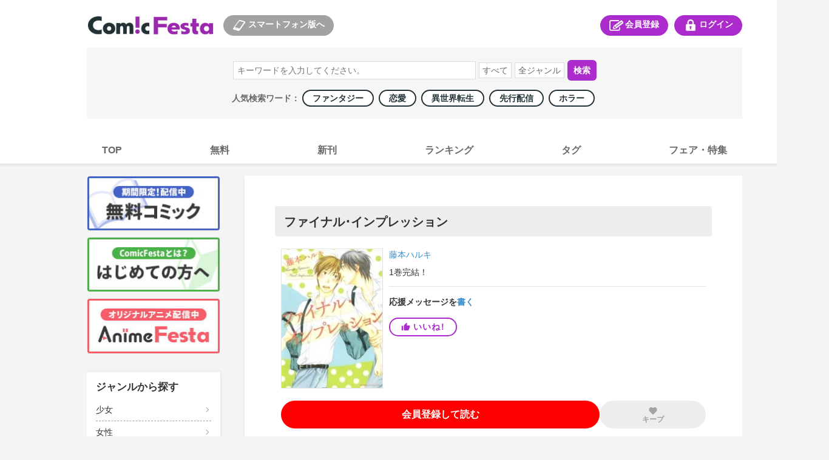

--- FILE ---
content_type: text/html; charset=utf-8
request_url: https://comic.iowl.jp/titles/4344/volumes
body_size: 23067
content:
<!DOCTYPE html><html><head><meta charSet="utf-8"/><meta name="viewport" content="width=device-width, initial-scale=1, minimum-scale=1, maximum-scale=1, user-scalable=no"/><link rel="stylesheet" href="/_next/static/chunks/503df01499d1ff18.css" data-precedence="next"/><link rel="stylesheet" href="/_next/static/chunks/12a1e7ea639c3887.css" data-precedence="next"/><link rel="stylesheet" href="/_next/static/chunks/05740b3508825e23.css" data-precedence="next"/><link rel="stylesheet" href="/_next/static/chunks/c4120c9181c7075f.css" data-precedence="next"/><link rel="stylesheet" href="/_next/static/chunks/a266e755cfa71f8e.css" data-precedence="next"/><link rel="preload" as="script" fetchPriority="low" href="/_next/static/chunks/791b22840b3afb69.js"/><script src="/_next/static/chunks/d1b68a4c86b167e2.js" async=""></script><script src="/_next/static/chunks/5c0edd4cdf7c4cd6.js" async=""></script><script src="/_next/static/chunks/f116dc912b2ffba2.js" async=""></script><script src="/_next/static/chunks/08dcfc3b15383cd6.js" async=""></script><script src="/_next/static/chunks/turbopack-6974222e3e67d3d7.js" async=""></script><script src="/_next/static/chunks/d96012bcfc98706a.js" async=""></script><script src="/_next/static/chunks/d80b3790a119a285.js" async=""></script><script src="/_next/static/chunks/472b3f75790e1d51.js" async=""></script><script src="/_next/static/chunks/baacc8b246187821.js" async=""></script><script src="/_next/static/chunks/a11f47d7bc0d25a1.js" async=""></script><script src="/_next/static/chunks/560e71783395bf87.js" async=""></script><script src="/_next/static/chunks/47a89bc42a739a58.js" async=""></script><script src="/_next/static/chunks/65035483e30bac3b.js" async=""></script><script src="/_next/static/chunks/0bc21b4038ae7df1.js" async=""></script><script src="/_next/static/chunks/9959bc9850345304.js" async=""></script><script src="/_next/static/chunks/67aeb0c95e7ff662.js" async=""></script><script src="/_next/static/chunks/6a2b3f3cc351e7a9.js" async=""></script><link rel="preload" href="https://cdn.jsdelivr.net/npm/destyle.css@1.0.15/destyle.css" as="style"/><link rel="preload" href="https://www.googletagmanager.com/gtm.js?id=GTM-PXPFD7J" as="script"/><link rel="preload" href="https://www.googletagmanager.com/gtag/js?id=G-6ZJHHXZVBX" as="script"/><link rel="preload" href="https://ajax.googleapis.com/ajax/libs/jquery/3.7.1/jquery.min.js" as="script"/><meta property="og:image" content="https://comic-image.iowl.jp/images/pc/common/template/logo_new_2.jpg"/><meta name="color-scheme" content="only light"/><title>コミックフェスタ | ComicFesta</title><meta name="description" content="コミックフェスタ(ComicFesta)では無料コミック大量配信中！さらにコミックフェスタ(ComicFesta)でしか読めない独占先行配信やオリジナル作品も多数楽しめる！"/><meta name="keywords" content="まんが,コミック,Android,コミックフェスタ,ComicFesta,スマホ,アニメ"/><meta name="robots" content="index"/><link rel="canonical" href="/titles/4344"/><meta name="format-detection" content="telephone=no"/><link rel="icon" href="https://comic-image.iowl.jp/images/cf_favicon.ico"/><script src="/_next/static/chunks/a6dad97d9634a72d.js" noModule=""></script></head><body class="pc-global-module__mlXt_G__body"><div hidden=""><!--$--><!--/$--></div><link rel="stylesheet" href="https://cdn.jsdelivr.net/npm/destyle.css@1.0.15/destyle.css"/><script src="//d.adlpo.com/831/2870/js/smartadlpo.js" type="text/javascript"></script><noscript><img alt="" loading="lazy" width="1" height="1" decoding="async" data-nimg="1" style="color:transparent;display:none" src="https://www.facebook.com/tr?id=272741239914209&amp;ev=PageView&amp;noscript=1"/></noscript><header class="header-module__n8316G__header"><div class="top-module__My7Fla__headerTopWrap"><div class="top-module__My7Fla__logoSplinkWrap"><div class="logo-module__kvxM2W__logoBox"><h1><a href="https://comic.iowl.jp"><img alt="logo" loading="lazy" width="210" height="30" decoding="async" data-nimg="1" class="link-image-module__lds-cW__image" style="color:transparent" src="https://comic-image.iowl.jp/images/pc/simple/pc_cf_header_logo.jpg"/></a></h1></div><div class="for-sp-module__lP0WXa__spLinkBox"><button><img alt="スマートフォン版へ" loading="lazy" width="26" height="20" decoding="async" data-nimg="1" style="color:transparent" src="https://comic-image.iowl.jp/images/pc/simple/pc_cf_header_icon_sp.jpg"/>スマートフォン版へ</button></div></div><div class="menu-module__IMlzDq__headerMenuWrap"><div class="register-module__Lf9IJa__entryLinkBox"><span><a href="/signup"><img alt="会員登録" loading="lazy" width="26" height="20" decoding="async" data-nimg="1" style="color:transparent" src="https://comic-image.iowl.jp/images/pc/simple/pc_cf_header_icon_entry.jpg"/>会員登録</a></span></div><div class="login-module__neBdSW__loginLinkBox"><span><a href="/login?dst=/titles/4344/volumes"><img alt="ログイン" loading="lazy" width="26" height="20" decoding="async" data-nimg="1" style="color:transparent" src="https://comic-image.iowl.jp/images/pc/simple/pc_cf_header_icon_login.jpg"/>ログイン</a></span></div></div></div><div class="search-module__3PqDDq__searchWrap"><div class="search-box-module__rtQJQW__searchWordBox"><form><input type="search" placeholder="キーワードを入力してください。" name="keyword"/><select name="type"><option value="">すべて</option><option value="title">作品名</option><option value="author">著者名</option><option value="description">説明文</option></select><select name="genre"><option value="">全ジャンル</option><option value="101">少年</option><option value="102">少女</option><option value="103">青年</option><option value="104">女性</option><option value="106">TL</option><option value="107">BL</option><option value="105">メンズ</option></select><button type="submit">検索</button></form></div><div class="popular-keywords-module__2pmgyG__container">人気検索ワード： <a href="/genres/307?category=general" class="popular-keywords-module__2pmgyG__item"><span class="popular-label-module__FMOw4a__label">ファンタジー</span></a><a href="/genres/311?category=general" class="popular-keywords-module__2pmgyG__item"><span class="popular-label-module__FMOw4a__label">恋愛</span></a><a href="/genres/541?category=general" class="popular-keywords-module__2pmgyG__item"><span class="popular-label-module__FMOw4a__label">異世界転生</span></a><a href="/genres/209?category=general" class="popular-keywords-module__2pmgyG__item"><span class="popular-label-module__FMOw4a__label">先行配信</span></a><a href="/genres/308?category=general" class="popular-keywords-module__2pmgyG__item"><span class="popular-label-module__FMOw4a__label">ホラー</span></a></div></div><div class="main-navi-module__RStGIq__navigation"><ul><li><a href="/"><span>TOP</span></a></li><li><a href="/bargain_packages?genre_id=general"><span>無料</span></a></li><li><a href="/arrival_titles?genre_type=general"><span>新刊</span></a></li><li><a href="/sales_rankings/daily_general"><span>ランキング</span></a></li><li><a href="/genres/details"><span>タグ</span></a></li><li><a href="/fairs"><span>フェア・特集</span></a></li></ul></div></header><div class="layout-module__5W5FYG__pcMainContainer"><aside class="side-menu-module__9WZLgG__sidenaviWrap"><div class="upper-banner-module__cl8_aa__sideTopBnrWrap"><div class="upper-banner-module__cl8_aa__sideBnrBox"><a href="/bargain_packages?genre_id=general"><img alt="無料コミック" loading="lazy" width="220" height="90" decoding="async" data-nimg="1" class="link-image-module__lds-cW__image" style="color:transparent" src="https://comic-image.iowl.jp/images/pc/simple/sidenavi_bnr_freebooks.jpg"/></a></div><div class="upper-banner-module__cl8_aa__sideBnrBox"><a href="/topics/cf_introduction"><img alt="はじめての方へ" loading="lazy" width="220" height="90" decoding="async" data-nimg="1" class="link-image-module__lds-cW__image" style="color:transparent" src="https://comic-image.iowl.jp/images/pc/simple/sidenavi_bnr_guide.jpg"/></a></div><div class="upper-banner-module__cl8_aa__sideBnrBox"><a href="https://animefesta.iowl.jp" target="_blank"><img alt="AnimeFesta" loading="lazy" width="220" height="90" decoding="async" data-nimg="1" class="link-image-module__lds-cW__image" style="color:transparent" src="https://comic-image.iowl.jp/images/pc/simple/sidenavi_bnr_af.jpg"/></a></div></div><div class="genre-side-menu-module__fT1jhG__container"><div class="genre-side-menu-module__fT1jhG__title">ジャンルから探す</div><ul><li class="genre-side-menu-module__fT1jhG__item"><span><a href="/genres/102">少女</a></span></li><li class="genre-side-menu-module__fT1jhG__item"><span><a href="/genres/104">女性</a></span></li><li class="genre-side-menu-module__fT1jhG__item"><span><a href="/genres/101">少年</a></span></li><li class="genre-side-menu-module__fT1jhG__item"><span><a href="/genres/103">青年</a></span></li><li class="genre-side-menu-module__fT1jhG__item"><span><a href="/genres/106">TL</a></span></li><li class="genre-side-menu-module__fT1jhG__item"><span><a href="/genres/107">BL</a></span></li><li class="genre-side-menu-module__fT1jhG__item"><span><a href="/genres/105">メンズ</a></span></li><li class="genre-side-menu-module__fT1jhG__item"><span><a href="/genres/details">タグ一覧</a></span></li></ul></div><div class="label-module__KoGCiW__sideLabelWrap"><h3>レーベルから探す</h3><div class="label-module__KoGCiW__labelBox"><a href="/labels/520"><img alt="少年ジャンプ" loading="lazy" width="220" height="90" decoding="async" data-nimg="1" class="link-image-module__lds-cW__imageNoBorder" style="color:transparent" src="https://comic-image.iowl.jp/images/labels/logo_jump2012.jpg"/></a></div><div class="label-module__KoGCiW__labelBox"><a href="/labels/80"><img alt="マガジン" loading="lazy" width="220" height="90" decoding="async" data-nimg="1" class="link-image-module__lds-cW__imageNoBorder" style="color:transparent" src="https://comic-image.iowl.jp/images/labels/logo_magazine2012.jpg"/></a></div><div class="label-module__KoGCiW__labelBox"><a href="/labels/91"><img alt="サンデー" loading="lazy" width="220" height="90" decoding="async" data-nimg="1" class="link-image-module__lds-cW__imageNoBorder" style="color:transparent" src="https://comic-image.iowl.jp/images/labels/logo_sunday2012.jpg"/></a></div><div class="label-module__KoGCiW__labelBox"><a href="/labels/310"><img alt="ゼロサム" loading="lazy" width="220" height="90" decoding="async" data-nimg="1" class="link-image-module__lds-cW__imageNoBorder" style="color:transparent" src="https://comic-image.iowl.jp/images/labels/logo_zerosum2112.jpg"/></a></div><div class="label-module__KoGCiW__labelBox"><a href="/labels/92"><img alt="flower" loading="lazy" width="220" height="90" decoding="async" data-nimg="1" class="link-image-module__lds-cW__imageNoBorder" style="color:transparent" src="https://comic-image.iowl.jp/images/labels/logo_flower2201.jpg"/></a></div><div class="label-module__KoGCiW__labelBox"><a href="/labels/522"><img alt="margaret" loading="lazy" width="220" height="90" decoding="async" data-nimg="1" class="link-image-module__lds-cW__imageNoBorder" style="color:transparent" src="https://comic-image.iowl.jp/images/labels/logo_margaret2012.jpg"/></a></div><p><a href="/labels">レーベル一覧</a></p></div><div class="qr-code-module__mbUBrW__sideQrWrap"><h3>ComicFestaスマホ版</h3><div><img alt="ComicFestaスマホ版" loading="lazy" width="188" height="188" decoding="async" data-nimg="1" style="color:transparent" src="https://comic-image.iowl.jp/images/pc/common/template/qr_comicfesta.jpg"/></div></div><div class="upper-banner-module__oU7Oqa__sideTopBnrWrap"><div class="upper-banner-module__oU7Oqa__sideBnrBox"><a href="/ad_banners"><img alt="広告掲載作品" loading="lazy" width="220" height="90" decoding="async" data-nimg="1" class="link-image-module__lds-cW__image" style="color:transparent" src="https://comic-image.iowl.jp/images/pc/simple/sidenavi_bnr_ad_banners_2409.jpg"/></a></div><div class="upper-banner-module__oU7Oqa__sideBnrBox"><a href="/topics/visiting_points"><img alt="来店ポイント" loading="lazy" width="220" height="90" decoding="async" data-nimg="1" class="link-image-module__lds-cW__image" style="color:transparent" src="https://comic-image.iowl.jp/images/pc/simple/sidenavi_bnr_visiting_stamp.jpg"/></a></div><div class="upper-banner-module__oU7Oqa__sideBnrBox"><a href="/topics/report_list"><img alt="漫画レポート" loading="lazy" width="220" height="90" decoding="async" data-nimg="1" class="link-image-module__lds-cW__image" style="color:transparent" src="https://comic-image.iowl.jp/images/pc/simple/sidenavi_bnr_mangareport.jpg"/></a></div><div class="upper-banner-module__oU7Oqa__sideBnrBox"><a href="https://lp.wwwave.jp/comic/" target="_blank"><img alt="漫画家募集" loading="lazy" width="220" height="90" decoding="async" data-nimg="1" class="link-image-module__lds-cW__image" style="color:transparent" src="https://comic-image.iowl.jp/images/pc/simple/sidenavi_bnr_mangaka.jpg"/></a></div><div class="upper-banner-module__oU7Oqa__sideBnrBox"><a href="/mailmagazine/campaign"><img alt="メルマガ" loading="lazy" width="220" height="90" decoding="async" data-nimg="1" class="link-image-module__lds-cW__image" style="color:transparent" src="https://comic-image.iowl.jp/images/pc/simple/sidenavi_bnr_mailmagazine.jpg"/></a></div><div class="upper-banner-module__oU7Oqa__sideBnrBox"><a href="https://line.me/R/ti/p/%40comicfesta" target="_blank"><img alt="LINE" loading="lazy" width="220" height="90" decoding="async" data-nimg="1" class="link-image-module__lds-cW__image" style="color:transparent" src="https://comic-image.iowl.jp/images/pc/simple/sidenavi_bnr_line.jpg"/></a></div><div class="upper-banner-module__oU7Oqa__sideBnrBox"><a href="https://twitter.com/ComicFesta_Info" target="_blank"><img alt="X" loading="lazy" width="220" height="90" decoding="async" data-nimg="1" class="link-image-module__lds-cW__image" style="color:transparent" src="https://comic-image.iowl.jp/images/pc/simple/sidenavi_bnr_x.jpg"/></a></div><div class="upper-banner-module__oU7Oqa__sideBnrBox"><a href="/topics/fesnosuke"><img alt="ふぇすのすけ" loading="lazy" width="220" height="90" decoding="async" data-nimg="1" class="link-image-module__lds-cW__image" style="color:transparent" src="https://comic-image.iowl.jp/images/pc/simple/sidenavi_bnr_fesnosuke.jpg"/></a></div></div></aside><div class="layout-module__5W5FYG__pcMainContainerWithSideMenu"><div><div class="title-module__Xg1uKW__titleName"><section class="title-name-section-module__QsYa6q__section"><h2>ファイナル･インプレッション</h2></section></div><section class="title-summary-section-module__xDgASq__section"><div class="title-summary-section-module__xDgASq__thumbnailContainer"><img alt="ファイナル･インプレッション" loading="lazy" width="180" height="256" decoding="async" data-nimg="1" class="title-summary-section-module__xDgASq__thumbnail" style="color:transparent;max-width:180px;width:100%;height:auto" src="https://comic-image.iowl.jp/images/thumbnail/43/4344/4344_large.jpg"/></div><div class="title-summary-section-module__xDgASq__summaryContainer"><div class="title-summary-section-module__xDgASq__authorsContainer"><a class="words-list-module__6mIVpa__word" href="/authors/2022">藤本ハルキ</a></div><div class="latest-package-num-display-module__9vPcvW__container"><p>1<!-- -->巻<!-- -->完結！</p></div><div style="width:100%;height:1px;background-color:#e2e2e2;margin-top:15px;margin-bottom:17px" class="horizon"></div><div class="support-message-count-display-module__h1Difa__text">応援メッセージを<a href="/messages/new/?title_id=4344" class="support-message-count-display-module__h1Difa__linkText">書く</a></div><div class="like-module__SDckRq__contained like-module__SDckRq__purple like-module__SDckRq__tight"><div class="like-module__SDckRq__iine"><style data-emotion="css 10vam0h">.css-10vam0h{-webkit-user-select:none;-moz-user-select:none;-ms-user-select:none;user-select:none;width:1em;height:1em;display:inline-block;-webkit-flex-shrink:0;-ms-flex-negative:0;flex-shrink:0;-webkit-transition:fill 200ms cubic-bezier(0.4, 0, 0.2, 1) 0ms;transition:fill 200ms cubic-bezier(0.4, 0, 0.2, 1) 0ms;fill:currentColor;font-size:1.5rem;font-size:15px;margin-right:5px;line-height:1;}</style><svg class="MuiSvgIcon-root MuiSvgIcon-fontSizeMedium css-10vam0h" focusable="false" aria-hidden="true" viewBox="0 0 24 24" data-testid="ThumbUpIcon"><path d="M1 21h4V9H1zm22-11c0-1.1-.9-2-2-2h-6.31l.95-4.57.03-.32c0-.41-.17-.79-.44-1.06L14.17 1 7.59 7.59C7.22 7.95 7 8.45 7 9v10c0 1.1.9 2 2 2h9c.83 0 1.54-.5 1.84-1.22l3.02-7.05c.09-.23.14-.47.14-.73z"></path></svg><p>いいね!</p></div></div></div></section><section class="read-next-pachage-and-keep-button-section-module__PWZw-a__section"><div class="read-next-package-module__EfIDta__btn read-next-package-module__EfIDta__red"><a href="/entry" class=""><p>会員登録して読む</p></a></div><div class="keep-module__hq6cRW__container keep-module__hq6cRW__disabled"><style data-emotion="css 1s0hah4">.css-1s0hah4{-webkit-user-select:none;-moz-user-select:none;-ms-user-select:none;user-select:none;width:1em;height:1em;display:inline-block;-webkit-flex-shrink:0;-ms-flex-negative:0;flex-shrink:0;-webkit-transition:fill 200ms cubic-bezier(0.4, 0, 0.2, 1) 0ms;transition:fill 200ms cubic-bezier(0.4, 0, 0.2, 1) 0ms;fill:currentColor;font-size:1.5rem;font-size:16px;}</style><svg class="MuiSvgIcon-root MuiSvgIcon-fontSizeMedium keep-module__hq6cRW__disabled css-1s0hah4" focusable="false" aria-hidden="true" viewBox="0 0 24 24" data-testid="FavoriteIcon"><path d="m12 21.35-1.45-1.32C5.4 15.36 2 12.28 2 8.5 2 5.42 4.42 3 7.5 3c1.74 0 3.41.81 4.5 2.09C13.09 3.81 14.76 3 16.5 3 19.58 3 22 5.42 22 8.5c0 3.78-3.4 6.86-8.55 11.54z"></path></svg><div class="keep-module__hq6cRW__text">キープ</div></div></section><div class="title-module__Xg1uKW__pcCampaignBannerSection"><div class="campaign-banner-section-module__eGAxhq__campaignBannerWrap"></div></div><div style="width:100%;height:3px;background-color:#f4f4f4" class="horizon"></div><section class="description-section-module__8vMc-a__section"><div class="description-section-module__8vMc-a__heading">作品のあらすじ</div><style data-emotion="css 30ign1">.css-30ign1{height:0;overflow:hidden;-webkit-transition:height 300ms cubic-bezier(0.4, 0, 0.2, 1) 0ms;transition:height 300ms cubic-bezier(0.4, 0, 0.2, 1) 0ms;}</style><div class="MuiCollapse-root MuiCollapse-vertical css-30ign1" style="min-height:45px"><style data-emotion="css 15830to">.css-15830to{display:-webkit-box;display:-webkit-flex;display:-ms-flexbox;display:flex;width:100%;}</style><div class="MuiCollapse-wrapper MuiCollapse-vertical css-15830to"><style data-emotion="css 9vd5ud">.css-9vd5ud{width:100%;}</style><div class="MuiCollapse-wrapperInner MuiCollapse-vertical css-9vd5ud"><div class="description-section-module__8vMc-a__body">僕がまだ何も知らなかった頃、大好きだったヒロくん。幼い想いを伝えたまま、彼は遠くへ引っ越してしまった－－。あれから時は過ぎ、再びこの町に戻ってきたかつての想い人・林田は、すっかり変わってしまっていて－－！？藤本ハルキの新たな魅力の、虜に。</div></div></div></div><div class="description-section-module__8vMc-a__translucent"></div><div class="description-section-module__8vMc-a__toggleText">もっと見る<style data-emotion="css q7mezt">.css-q7mezt{-webkit-user-select:none;-moz-user-select:none;-ms-user-select:none;user-select:none;width:1em;height:1em;display:inline-block;-webkit-flex-shrink:0;-ms-flex-negative:0;flex-shrink:0;-webkit-transition:fill 200ms cubic-bezier(0.4, 0, 0.2, 1) 0ms;transition:fill 200ms cubic-bezier(0.4, 0, 0.2, 1) 0ms;fill:currentColor;font-size:1.5rem;}</style><svg class="MuiSvgIcon-root MuiSvgIcon-fontSizeMedium css-q7mezt" focusable="false" aria-hidden="true" viewBox="0 0 24 24" data-testid="ExpandMoreIcon"><path d="M16.59 8.59 12 13.17 7.41 8.59 6 10l6 6 6-6z"></path></svg></div></section><section class="package-list-section-module__jIQiIq__section"><div class="package-list-section-module__jIQiIq__notabLineWrap"><div style="width:100%;height:1px;background-color:#e2e2e2" class="horizon"></div></div><ul class="package-list-section-module__jIQiIq__chapterWrap"><div></div><li class="package-item-module__6OYW3W__chapterBox"><div class="package-item-module__6OYW3W__thumbnailInfoWrap"><div class="package-item-module__6OYW3W__thumbnailWrap"><img alt="" loading="lazy" width="180" height="256" decoding="async" data-nimg="1" class="thumbnail-image-borderless-module__BzR6kG__image" style="color:transparent;background-size:cover;background-position:50% 50%;background-repeat:no-repeat;background-image:url(&quot;data:image/svg+xml;charset=utf-8,%3Csvg xmlns=&#x27;http://www.w3.org/2000/svg&#x27; viewBox=&#x27;0 0 180 256&#x27;%3E%3Cfilter id=&#x27;b&#x27; color-interpolation-filters=&#x27;sRGB&#x27;%3E%3CfeGaussianBlur stdDeviation=&#x27;20&#x27;/%3E%3CfeColorMatrix values=&#x27;1 0 0 0 0 0 1 0 0 0 0 0 1 0 0 0 0 0 100 -1&#x27; result=&#x27;s&#x27;/%3E%3CfeFlood x=&#x27;0&#x27; y=&#x27;0&#x27; width=&#x27;100%25&#x27; height=&#x27;100%25&#x27;/%3E%3CfeComposite operator=&#x27;out&#x27; in=&#x27;s&#x27;/%3E%3CfeComposite in2=&#x27;SourceGraphic&#x27;/%3E%3CfeGaussianBlur stdDeviation=&#x27;20&#x27;/%3E%3C/filter%3E%3Cimage width=&#x27;100%25&#x27; height=&#x27;100%25&#x27; x=&#x27;0&#x27; y=&#x27;0&#x27; preserveAspectRatio=&#x27;none&#x27; style=&#x27;filter: url(%23b);&#x27; href=&#x27;[data-uri]&#x27;/%3E%3C/svg%3E&quot;)" src="https://comic-image.iowl.jp/images/thumbnail/volume/97/9744/V9744_large.jpg"/></div><div class="package-item-module__6OYW3W__infoWrap"><div><div class="package-item-module__6OYW3W__titleBox"><div class="package-item-module__6OYW3W__name">1巻</div><div class="package-item-module__6OYW3W__pointContainer"><div class="price-box-module__BssHVW__pointBox"><span class="price-box-module__BssHVW__finalPoint">500<!-- -->pt</span></div></div></div></div><div class="package-item-button-set-module__LphhBa__chapterBtnWrap"><div class="package-item-module__h_Ncwa__buyBtnWrap" style="width:40%"><div class="package-item-module__h_Ncwa__period" style="font-size:12px"><span class=""></span></div><div class="package-item-module__h_Ncwa__btn package-item-module__h_Ncwa__red" style="font-size:16px"><a href="/entry" class=""><p>登録して購入</p></a></div></div></div></div></div><div class="packege-item-description-module__iKkKTG__descriptionButton" style="font-size:14px;padding-top:10px;padding-bottom:10px">この<!-- -->巻<!-- -->のあらすじを<!-- -->見る ▼</div><style data-emotion="css abqyn">.css-abqyn{height:0;overflow:hidden;-webkit-transition:height 300ms cubic-bezier(0.4, 0, 0.2, 1) 0ms;transition:height 300ms cubic-bezier(0.4, 0, 0.2, 1) 0ms;visibility:hidden;}</style><div class="MuiCollapse-root MuiCollapse-vertical MuiCollapse-hidden css-abqyn" style="min-height:0px"><style data-emotion="css 15830to">.css-15830to{display:-webkit-box;display:-webkit-flex;display:-ms-flexbox;display:flex;width:100%;}</style><div class="MuiCollapse-wrapper MuiCollapse-vertical css-15830to"><style data-emotion="css 9vd5ud">.css-9vd5ud{width:100%;}</style><div class="MuiCollapse-wrapperInner MuiCollapse-vertical css-9vd5ud"><div class="packege-item-description-module__iKkKTG__description">僕がまだ何も知らなかった頃、大好きだったヒロくん。幼い恋心を伝えたのを最後に、彼は遠くへ引っ越してしまった。
それから時は過ぎ、再びこの町に戻ってきたヒロくんは、すっかり性格が悪くなっていて…。
僕をからかい、オモチャにし始めた。幻滅した僕は、ヒロくんを嫌いになる。でも、最悪の恋には、まだ続きがあった…。
「ファイナル・インプレッション」（＃１～＃４）他に「飼い犬の言い分」「こころにもないこと」
「そのぬくもりに用がある」を収録。</div></div></div></div></li></ul><div class="pagenation-module__7bJQva__pagenation"><div class="pagenation-module__7bJQva__pagenationItem"><button class="pagenation-module__7bJQva__button pagenation-module__7bJQva__active">1</button></div></div></section><!--$?--><template id="B:0"></template><!--/$--><!--$--><!--/$--></div></div></div><footer class="index-module__FVmcxW__footerWrap"><div class="index-module__FVmcxW__footerLinkListWrap"><div class="link-list-module__Y2J8Zq__footerLinkListBox"><h4>会員サービス</h4><ul class="link-list-module__Y2J8Zq__subNavi"><li><a href="/login" rel="noreferrer">ログイン</a></li><li><a href="/signup" rel="noreferrer">会員登録</a></li></ul></div><div class="link-list-module__Y2J8Zq__footerLinkListBox"><h4>サポート</h4><ul class="link-list-module__Y2J8Zq__subNavi"><li><a href="/faq" rel="noreferrer">よくある質問</a></li><li><a href="/contact" rel="noreferrer">お問い合わせ</a></li><li><a href="/notices" rel="noreferrer">お知らせ</a></li><li><a href="/enquete/demand" rel="noreferrer">ご意見ボックス</a></li><li><a href="/support_device" rel="noreferrer">推奨環境</a></li><li><a href="/topics/cf_introduction" rel="noreferrer">はじめての方へ</a></li></ul></div><div class="link-list-module__Y2J8Zq__footerLinkListBox"><h4>ComicFestaについて</h4><ul class="link-list-module__Y2J8Zq__subNavi"><li><a href="/terms_comic_festa" rel="noreferrer">利用規約</a></li><li><a href="https://wwwave.jp/privacy-policy/" rel="noreferrer">プライバシーポリシー</a></li><li><a href="/service_policy" rel="noreferrer">サービスポリシー</a></li><li><a href="/rule_tokusyou" rel="noreferrer">特定商取引法に関する表記</a></li><li><a href="https://wwwave.jp/wwwave-about/" rel="noreferrer">会社概要</a></li><li><a href="https://hrmos.co/pages/wwwave/" rel="noreferrer">採用情報</a></li><li><a href="/abjmark" rel="noreferrer">ABJマークとは</a></li></ul></div></div><div class="index-module__FVmcxW__copyLight"><p>©WWWave Corporation all Rights Reserved.</p></div></footer><script>requestAnimationFrame(function(){$RT=performance.now()});</script><script src="/_next/static/chunks/791b22840b3afb69.js" id="_R_" async=""></script><div hidden id="S:0"><div style="width:100%;height:3px;background-color:#f4f4f4" class="horizon"></div><div class="title-info-section-module__cfseVG__outlineWrap"><h3>作品情報</h3><dl><dt>出版社</dt><dd><a href="/credits/42">グループ・ゼロ</a></dd></dl></div><div style="width:100%;height:3px;background-color:#f4f4f4" class="horizon"></div><section class="support-message-section-module__Vcijua__section"><div class="support-message-section-module__Vcijua__heading"><h3>応援メッセージ</h3><a href="/messages/new/?title_id=4344">応援メッセージを書く</a></div><div class="support-message-section-module__Vcijua__getPointMessage"><p>メッセージ投稿で<span>20pt</span>ゲット！</p></div><div><div class="support-message-section-module__Vcijua__noMessageContainer"><p>この作品にはまだ応援メッセージがありません。最初の応援メッセージを書いてみませんか？</p></div></div></section><template id="P:1"></template><template id="P:2"></template></div><script>(self.__next_f=self.__next_f||[]).push([0])</script><script>self.__next_f.push([1,"1:\"$Sreact.fragment\"\n4:I[339756,[\"/_next/static/chunks/d96012bcfc98706a.js\",\"/_next/static/chunks/d80b3790a119a285.js\"],\"default\"]\n5:I[837457,[\"/_next/static/chunks/d96012bcfc98706a.js\",\"/_next/static/chunks/d80b3790a119a285.js\"],\"default\"]\n7:I[897367,[\"/_next/static/chunks/d96012bcfc98706a.js\",\"/_next/static/chunks/d80b3790a119a285.js\"],\"OutletBoundary\"]\n8:\"$Sreact.suspense\"\na:I[897367,[\"/_next/static/chunks/d96012bcfc98706a.js\",\"/_next/static/chunks/d80b3790a119a285.js\"],\"ViewportBoundary\"]\nc:I[897367,[\"/_next/static/chunks/d96012bcfc98706a.js\",\"/_next/static/chunks/d80b3790a119a285.js\"],\"MetadataBoundary\"]\ne:I[168027,[\"/_next/static/chunks/d96012bcfc98706a.js\",\"/_next/static/chunks/d80b3790a119a285.js\"],\"default\"]\nf:I[294448,[\"/_next/static/chunks/472b3f75790e1d51.js\",\"/_next/static/chunks/baacc8b246187821.js\"],\"default\"]\n10:I[758298,[\"/_next/static/chunks/472b3f75790e1d51.js\",\"/_next/static/chunks/baacc8b246187821.js\",\"/_next/static/chunks/a11f47d7bc0d25a1.js\"],\"default\"]\n11:I[726658,[\"/_next/static/chunks/472b3f75790e1d51.js\",\"/_next/static/chunks/baacc8b246187821.js\",\"/_next/static/chunks/560e71783395bf87.js\",\"/_next/static/chunks/47a89bc42a739a58.js\",\"/_next/static/chunks/65035483e30bac3b.js\"],\"default\"]\n13:I[726856,[\"/_next/static/chunks/472b3f75790e1d51.js\",\"/_next/static/chunks/baacc8b246187821.js\",\"/_next/static/chunks/560e71783395bf87.js\",\"/_next/static/chunks/47a89bc42a739a58.js\",\"/_next/static/chunks/65035483e30bac3b.js\"],\"default\"]\n14:I[638930,[\"/_next/static/chunks/472b3f75790e1d51.js\",\"/_next/static/chunks/baacc8b246187821.js\",\"/_next/static/chunks/560e71783395bf87.js\",\"/_next/static/chunks/47a89bc42a739a58.js\",\"/_next/static/chunks/65035483e30bac3b.js\"],\"default\"]\n15:I[76746,[\"/_next/static/chunks/472b3f75790e1d51.js\",\"/_next/static/chunks/baacc8b246187821.js\",\"/_next/static/chunks/560e71783395bf87.js\",\"/_next/static/chunks/47a89bc42a739a58.js\",\"/_next/static/chunks/65035483e30bac3b.js\"],\"default\"]\n16:I[223015,[\"/_next/static/chunks/472b3f75790e1d51.js\",\"/_next/static/chunks/baacc8b246187821.js\",\"/_next/static/chunks/560e71783395bf87.js\",\"/_next/static/chunks/47a89bc42a739a58.js\",\"/_next/static/chunks/65035483e30bac3b.js\"],\"default\"]\n17:I[257502,[\"/_next/static/chunks/472b3f75790e1d51.js\",\"/_next/static/chunks/baacc8b246187821.js\",\"/_next/static/chunks/560e71783395bf87.js\",\"/_next/static/chunks/47a89bc42a739a58.js\",\"/_next/static/chunks/65035483e30bac3b.js\"],\"default\"]\n23:I[605500,[\"/_next/static/chunks/472b3f75790e1d51.js\",\"/_next/static/chunks/baacc8b246187821.js\",\"/_next/static/chunks/560e71783395bf87.js\",\"/_next/static/chunks/47a89bc42a739a58.js\",\"/_next/static/chunks/65035483e30bac3b.js\",\"/_next/static/chunks/0bc21b4038ae7df1.js\",\"/_next/static/chunks/9959bc9850345304.js\",\"/_next/static/chunks/67aeb0c95e7ff662.js\",\"/_next/static/chunks/6a2b3f3cc351e7a9.js\"],\"Image\"]\n25:I[150655,[\"/_next/static/chunks/472b3f75790e1d51.js\",\"/_next/static/chunks/baacc8b246187821.js\",\"/_next/static/chunks/560e71783395bf87.js\",\"/_next/static/chunks/47a89bc42a739a58.js\",\"/_next/static/chunks/65035483e30bac3b.js\"],\"default\"]\n:HL[\"/_next/static/chunks/503df01499d1ff18.css\",\"style\"]\n:HL[\"/_next/static/chunks/12a1e7ea639c3887.css\",\"style\"]\n:HL[\"/_next/static/chunks/05740b3508825e23.css\",\"style\"]\n:HL[\"/_next/static/chunks/c4120c9181c7075f.css\",\"style\"]\n:HL[\"/_next/static/chunks/a266e755cfa71f8e.css\",\"style\"]\n:HL[\"https://cdn.jsdelivr.net/npm/destyle.css@1.0.15/destyle.css\",\"style\"]\n"])</script><script>self.__next_f.push([1,"0:{\"P\":null,\"b\":\"iTf_M-tS8M79ulwuRLTRc\",\"c\":[\"\",\"titles\",\"4344\",\"volumes\"],\"q\":\"\",\"i\":false,\"f\":[[[\"\",{\"children\":[\"(main)\",{\"children\":[\"titles\",{\"children\":[[\"id\",\"4344\",\"d\"],{\"children\":[\"volumes\",{\"children\":[\"__PAGE__\",{}]}]}]}],\"modal\":[\"__DEFAULT__\",{}]}]},\"$undefined\",\"$undefined\",true],[[\"$\",\"$1\",\"c\",{\"children\":[[[\"$\",\"link\",\"0\",{\"rel\":\"stylesheet\",\"href\":\"/_next/static/chunks/503df01499d1ff18.css\",\"precedence\":\"next\",\"crossOrigin\":\"$undefined\",\"nonce\":\"$undefined\"}],[\"$\",\"script\",\"script-0\",{\"src\":\"/_next/static/chunks/472b3f75790e1d51.js\",\"async\":true,\"nonce\":\"$undefined\"}],[\"$\",\"script\",\"script-1\",{\"src\":\"/_next/static/chunks/baacc8b246187821.js\",\"async\":true,\"nonce\":\"$undefined\"}]],\"$L2\"]}],{\"children\":[[\"$\",\"$1\",\"c\",{\"children\":[[[\"$\",\"link\",\"0\",{\"rel\":\"stylesheet\",\"href\":\"/_next/static/chunks/12a1e7ea639c3887.css\",\"precedence\":\"next\",\"crossOrigin\":\"$undefined\",\"nonce\":\"$undefined\"}],[\"$\",\"script\",\"script-0\",{\"src\":\"/_next/static/chunks/560e71783395bf87.js\",\"async\":true,\"nonce\":\"$undefined\"}],[\"$\",\"script\",\"script-1\",{\"src\":\"/_next/static/chunks/47a89bc42a739a58.js\",\"async\":true,\"nonce\":\"$undefined\"}],[\"$\",\"script\",\"script-2\",{\"src\":\"/_next/static/chunks/65035483e30bac3b.js\",\"async\":true,\"nonce\":\"$undefined\"}]],\"$L3\"]}],{\"children\":[[\"$\",\"$1\",\"c\",{\"children\":[null,[\"$\",\"$L4\",null,{\"parallelRouterKey\":\"children\",\"error\":\"$undefined\",\"errorStyles\":\"$undefined\",\"errorScripts\":\"$undefined\",\"template\":[\"$\",\"$L5\",null,{}],\"templateStyles\":\"$undefined\",\"templateScripts\":\"$undefined\",\"notFound\":\"$undefined\",\"forbidden\":\"$undefined\",\"unauthorized\":\"$undefined\"}]]}],{\"children\":[[\"$\",\"$1\",\"c\",{\"children\":[null,[\"$\",\"$L4\",null,{\"parallelRouterKey\":\"children\",\"error\":\"$undefined\",\"errorStyles\":\"$undefined\",\"errorScripts\":\"$undefined\",\"template\":[\"$\",\"$L5\",null,{}],\"templateStyles\":\"$undefined\",\"templateScripts\":\"$undefined\",\"notFound\":\"$undefined\",\"forbidden\":\"$undefined\",\"unauthorized\":\"$undefined\"}]]}],{\"children\":[[\"$\",\"$1\",\"c\",{\"children\":[null,[\"$\",\"$L4\",null,{\"parallelRouterKey\":\"children\",\"error\":\"$undefined\",\"errorStyles\":\"$undefined\",\"errorScripts\":\"$undefined\",\"template\":[\"$\",\"$L5\",null,{}],\"templateStyles\":\"$undefined\",\"templateScripts\":\"$undefined\",\"notFound\":\"$undefined\",\"forbidden\":\"$undefined\",\"unauthorized\":\"$undefined\"}]]}],{\"children\":[[\"$\",\"$1\",\"c\",{\"children\":[\"$L6\",[[\"$\",\"link\",\"0\",{\"rel\":\"stylesheet\",\"href\":\"/_next/static/chunks/05740b3508825e23.css\",\"precedence\":\"next\",\"crossOrigin\":\"$undefined\",\"nonce\":\"$undefined\"}],[\"$\",\"link\",\"1\",{\"rel\":\"stylesheet\",\"href\":\"/_next/static/chunks/c4120c9181c7075f.css\",\"precedence\":\"next\",\"crossOrigin\":\"$undefined\",\"nonce\":\"$undefined\"}],[\"$\",\"link\",\"2\",{\"rel\":\"stylesheet\",\"href\":\"/_next/static/chunks/a266e755cfa71f8e.css\",\"precedence\":\"next\",\"crossOrigin\":\"$undefined\",\"nonce\":\"$undefined\"}],[\"$\",\"script\",\"script-0\",{\"src\":\"/_next/static/chunks/0bc21b4038ae7df1.js\",\"async\":true,\"nonce\":\"$undefined\"}],[\"$\",\"script\",\"script-1\",{\"src\":\"/_next/static/chunks/9959bc9850345304.js\",\"async\":true,\"nonce\":\"$undefined\"}],[\"$\",\"script\",\"script-2\",{\"src\":\"/_next/static/chunks/67aeb0c95e7ff662.js\",\"async\":true,\"nonce\":\"$undefined\"}],[\"$\",\"script\",\"script-3\",{\"src\":\"/_next/static/chunks/6a2b3f3cc351e7a9.js\",\"async\":true,\"nonce\":\"$undefined\"}]],[\"$\",\"$L7\",null,{\"children\":[\"$\",\"$8\",null,{\"name\":\"Next.MetadataOutlet\",\"children\":\"$@9\"}]}]]}],{},null,false,false]},null,false,false]},null,false,false]},null,false,false],\"modal\":[[\"$\",\"$1\",\"c\",{\"children\":[null,null,null]}],{},null,false,false]},null,false,false]},null,false,false],[\"$\",\"$1\",\"h\",{\"children\":[null,[\"$\",\"$La\",null,{\"children\":\"$@b\"}],[\"$\",\"div\",null,{\"hidden\":true,\"children\":[\"$\",\"$Lc\",null,{\"children\":[\"$\",\"$8\",null,{\"name\":\"Next.Metadata\",\"children\":\"$@d\"}]}]}],null]}],false]],\"m\":\"$undefined\",\"G\":[\"$e\",[]],\"S\":false}\n"])</script><script>self.__next_f.push([1,"2:[\"$\",\"html\",null,{\"children\":[[\"$\",\"head\",null,{\"children\":[\"$\",\"meta\",null,{\"property\":\"og:image\",\"content\":\"https://comic-image.iowl.jp/images/pc/common/template/logo_new_2.jpg\"}]}],[\"$\",\"body\",null,{\"className\":\"pc-global-module__mlXt_G__body\",\"children\":[[\"$\",\"$Lf\",null,{}],[\"$\",\"link\",null,{\"rel\":\"stylesheet\",\"href\":\"https://cdn.jsdelivr.net/npm/destyle.css@1.0.15/destyle.css\"}],[\"$\",\"$L4\",null,{\"parallelRouterKey\":\"children\",\"error\":\"$10\",\"errorStyles\":[],\"errorScripts\":[[\"$\",\"script\",\"script-0\",{\"src\":\"/_next/static/chunks/a11f47d7bc0d25a1.js\",\"async\":true}]],\"template\":[\"$\",\"$L5\",null,{}],\"templateStyles\":\"$undefined\",\"templateScripts\":\"$undefined\",\"notFound\":[[[\"$\",\"title\",null,{\"children\":\"404: This page could not be found.\"}],[\"$\",\"div\",null,{\"style\":{\"fontFamily\":\"system-ui,\\\"Segoe UI\\\",Roboto,Helvetica,Arial,sans-serif,\\\"Apple Color Emoji\\\",\\\"Segoe UI Emoji\\\"\",\"height\":\"100vh\",\"textAlign\":\"center\",\"display\":\"flex\",\"flexDirection\":\"column\",\"alignItems\":\"center\",\"justifyContent\":\"center\"},\"children\":[\"$\",\"div\",null,{\"children\":[[\"$\",\"style\",null,{\"dangerouslySetInnerHTML\":{\"__html\":\"body{color:#000;background:#fff;margin:0}.next-error-h1{border-right:1px solid rgba(0,0,0,.3)}@media (prefers-color-scheme:dark){body{color:#fff;background:#000}.next-error-h1{border-right:1px solid rgba(255,255,255,.3)}}\"}}],[\"$\",\"h1\",null,{\"className\":\"next-error-h1\",\"style\":{\"display\":\"inline-block\",\"margin\":\"0 20px 0 0\",\"padding\":\"0 23px 0 0\",\"fontSize\":24,\"fontWeight\":500,\"verticalAlign\":\"top\",\"lineHeight\":\"49px\"},\"children\":404}],[\"$\",\"div\",null,{\"style\":{\"display\":\"inline-block\"},\"children\":[\"$\",\"h2\",null,{\"style\":{\"fontSize\":14,\"fontWeight\":400,\"lineHeight\":\"49px\",\"margin\":0},\"children\":\"This page could not be found.\"}]}]]}]}]],[]],\"forbidden\":[[[\"$\",\"title\",null,{\"children\":\"403: This page could not be accessed.\"}],[\"$\",\"div\",null,{\"style\":\"$2:props:children:1:props:children:2:props:notFound:0:1:props:style\",\"children\":[\"$\",\"div\",null,{\"children\":[[\"$\",\"style\",null,{\"dangerouslySetInnerHTML\":{\"__html\":\"body{color:#000;background:#fff;margin:0}.next-error-h1{border-right:1px solid rgba(0,0,0,.3)}@media (prefers-color-scheme:dark){body{color:#fff;background:#000}.next-error-h1{border-right:1px solid rgba(255,255,255,.3)}}\"}}],[\"$\",\"h1\",null,{\"className\":\"next-error-h1\",\"style\":\"$2:props:children:1:props:children:2:props:notFound:0:1:props:children:props:children:1:props:style\",\"children\":403}],[\"$\",\"div\",null,{\"style\":\"$2:props:children:1:props:children:2:props:notFound:0:1:props:children:props:children:2:props:style\",\"children\":[\"$\",\"h2\",null,{\"style\":\"$2:props:children:1:props:children:2:props:notFound:0:1:props:children:props:children:2:props:children:props:style\",\"children\":\"This page could not be accessed.\"}]}]]}]}]],[]],\"unauthorized\":[[[\"$\",\"title\",null,{\"children\":\"401: You're not authorized to access this page.\"}],[\"$\",\"div\",null,{\"style\":\"$2:props:children:1:props:children:2:props:notFound:0:1:props:style\",\"children\":[\"$\",\"div\",null,{\"children\":[[\"$\",\"style\",null,{\"dangerouslySetInnerHTML\":{\"__html\":\"body{color:#000;background:#fff;margin:0}.next-error-h1{border-right:1px solid rgba(0,0,0,.3)}@media (prefers-color-scheme:dark){body{color:#fff;background:#000}.next-error-h1{border-right:1px solid rgba(255,255,255,.3)}}\"}}],[\"$\",\"h1\",null,{\"className\":\"next-error-h1\",\"style\":\"$2:props:children:1:props:children:2:props:notFound:0:1:props:children:props:children:1:props:style\",\"children\":401}],[\"$\",\"div\",null,{\"style\":\"$2:props:children:1:props:children:2:props:notFound:0:1:props:children:props:children:2:props:style\",\"children\":[\"$\",\"h2\",null,{\"style\":\"$2:props:children:1:props:children:2:props:notFound:0:1:props:children:props:children:2:props:children:props:style\",\"children\":\"You're not authorized to access this page.\"}]}]]}]}]],[]]}]]}]]}]\n"])</script><script>self.__next_f.push([1,"3:[[\"$\",\"$L11\",null,{\"user\":{\"id\":0,\"email\":\"\",\"status\":\"guest\",\"courseName\":\"\",\"hadJoined\":false,\"currentPoint\":0,\"lastAdAction\":{},\"subscribingCreditCard\":false}}],\"$L12\",[\"$\",\"header\",null,{\"className\":\"header-module__n8316G__header\",\"children\":[[\"$\",\"div\",null,{\"className\":\"top-module__My7Fla__headerTopWrap\",\"children\":[[\"$\",\"div\",null,{\"className\":\"top-module__My7Fla__logoSplinkWrap\",\"children\":[[\"$\",\"div\",null,{\"className\":\"logo-module__kvxM2W__logoBox\",\"children\":[\"$\",\"h1\",null,{\"children\":[\"$\",\"$L13\",null,{\"linkPath\":\"https://comic.iowl.jp\",\"imageUrl\":\"https://comic-image.iowl.jp/images/pc/simple/pc_cf_header_logo.jpg\",\"alt\":\"logo\",\"width\":210,\"height\":30,\"gaCategory\":\"Header\"}]}]}],[\"$\",\"$L14\",null,{}]]}],[\"$\",\"div\",null,{\"className\":\"menu-module__IMlzDq__headerMenuWrap\",\"children\":[[[\"$\",\"$L15\",null,{\"gaEventName\":\"signup\",\"path\":\"/signup\"}],[\"$\",\"$L16\",null,{}]],null,null]}]]}],[\"$\",\"div\",null,{\"className\":\"search-module__3PqDDq__searchWrap\",\"children\":[[\"$\",\"$L17\",null,{}],[\"$\",\"div\",null,{\"className\":\"popular-keywords-module__2pmgyG__container\",\"children\":[\"人気検索ワード： \",[[\"$\",\"a\",\"0\",{\"href\":\"/genres/307?category=general\",\"className\":\"popular-keywords-module__2pmgyG__item\",\"children\":[\"$\",\"span\",null,{\"className\":\"popular-label-module__FMOw4a__label\",\"children\":\"ファンタジー\"}]}],[\"$\",\"a\",\"1\",{\"href\":\"/genres/311?category=general\",\"className\":\"popular-keywords-module__2pmgyG__item\",\"children\":[\"$\",\"span\",null,{\"className\":\"popular-label-module__FMOw4a__label\",\"children\":\"恋愛\"}]}],[\"$\",\"a\",\"2\",{\"href\":\"/genres/541?category=general\",\"className\":\"popular-keywords-module__2pmgyG__item\",\"children\":[\"$\",\"span\",null,{\"className\":\"popular-label-module__FMOw4a__label\",\"children\":\"異世界転生\"}]}],[\"$\",\"a\",\"3\",{\"href\":\"/genres/209?category=general\",\"className\":\"popular-keywords-module__2pmgyG__item\",\"children\":[\"$\",\"span\",null,{\"className\":\"popular-label-module__FMOw4a__label\",\"children\":\"先行配信\"}]}],[\"$\",\"a\",\"4\",{\"href\":\"/genres/308?category=general\",\"className\":\"popular-keywords-module__2pmgyG__item\",\"children\":[\"$\",\"span\",null,{\"className\":\"popular-label-module__FMOw4a__label\",\"children\":\"ホラー\"}]}]]]}]]}],[\"$\",\"div\",null,{\"className\":\"main-navi-module__RStGIq__navigation\",\"children\":[\"$\",\"ul\",null,{\"children\":[[\"$\",\"li\",\"0\",{\"children\":[\"$\",\"a\",null,{\"href\":\"/\",\"children\":[\"$\",\"span\",null,{\"children\":\"TOP\"}]}]}],[\"$\",\"li\",\"1\",{\"children\":[\"$\",\"a\",null,{\"href\":\"/bargain_packages?genre_id=general\",\"children\":[\"$\",\"span\",null,{\"children\":\"無料\"}]}]}],[\"$\",\"li\",\"2\",{\"children\":[\"$\",\"a\",null,{\"href\":\"/arrival_titles?genre_type=general\",\"children\":[\"$\",\"span\",null,{\"children\":\"新刊\"}]}]}],[\"$\",\"li\",\"3\",{\"children\":[\"$\",\"a\",null,{\"href\":\"/sales_rankings/daily_general\",\"children\":[\"$\",\"span\",null,{\"children\":\"ランキング\"}]}]}],[\"$\",\"li\",\"4\",{\"children\":[\"$\",\"a\",null,{\"href\":\"/genres/details\",\"children\":[\"$\",\"span\",null,{\"children\":\"タグ\"}]}]}],[\"$\",\"li\",\"5\",{\"children\":[\"$\",\"a\",null,{\"href\":\"/fairs\",\"children\":[\"$\",\"span\",null,{\"children\":\"フェア・特集\"}]}]}]]}]}]]}],[\"$\",\"div\",null,{\"className\":\"layout-module__5W5FYG__pcMainContainer\",\"children\":[[\"$\",\"aside\",null,{\"className\":\"side-menu-module__9WZLgG__sidenaviWrap\",\"children\":[[\"$\",\"div\",null,{\"className\":\"upper-banner-module__cl8_aa__sideTopBnrWrap\",\"children\":[[\"$\",\"div\",\"0\",{\"className\":\"upper-banner-module__cl8_aa__sideBnrBox\",\"children\":[\"$\",\"$L13\",\"0\",{\"linkPath\":\"/bargain_packages?genre_id=general\",\"imageUrl\":\"https://comic-image.iowl.jp/images/pc/simple/sidenavi_bnr_freebooks.jpg\",\"alt\":\"無料コミック\",\"width\":220,\"height\":90,\"target\":\"$undefined\"}]}],[\"$\",\"div\",\"1\",{\"className\":\"upper-banner-module__cl8_aa__sideBnrBox\",\"children\":[\"$\",\"$L13\",\"1\",{\"linkPath\":\"/topics/cf_introduction\",\"imageUrl\":\"https://comic-image.iowl.jp/images/pc/simple/sidenavi_bnr_guide.jpg\",\"alt\":\"はじめての方へ\",\"width\":220,\"height\":90,\"target\":\"$undefined\"}]}],[\"$\",\"div\",\"2\",{\"className\":\"upper-banner-module__cl8_aa__sideBnrBox\",\"children\":[\"$\",\"$L13\",\"2\",{\"linkPath\":\"https://animefesta.iowl.jp\",\"imageUrl\":\"https://comic-image.iowl.jp/images/pc/simple/sidenavi_bnr_af.jpg\",\"alt\":\"AnimeFesta\",\"width\":220,\"height\":90,\"target\":\"_blank\"}]}]]}],[\"$\",\"div\",null,{\"className\":\"genre-side-menu-module__fT1jhG__container\",\"children\":[[\"$\",\"div\",null,{\"className\":\"genre-side-menu-module__fT1jhG__title\",\"children\":\"ジャンルから探す\"}],[\"$\",\"ul\",null,{\"children\":[[\"$\",\"li\",\"0\",{\"className\":\"genre-side-menu-module__fT1jhG__item\",\"children\":[\"$\",\"span\",null,{\"children\":[\"$\",\"a\",null,{\"href\":\"/genres/102\",\"children\":\"少女\"}]}]}],[\"$\",\"li\",\"1\",{\"className\":\"genre-side-menu-module__fT1jhG__item\",\"children\":[\"$\",\"span\",null,{\"children\":[\"$\",\"a\",null,{\"href\":\"/genres/104\",\"children\":\"女性\"}]}]}],\"$L18\",\"$L19\",\"$L1a\",\"$L1b\",\"$L1c\",\"$L1d\"]}]]}],\"$L1e\",\"$L1f\",\"$L20\"]}],\"$L21\"]}],\"$L22\"]\n"])</script><script>self.__next_f.push([1,"18:[\"$\",\"li\",\"2\",{\"className\":\"genre-side-menu-module__fT1jhG__item\",\"children\":[\"$\",\"span\",null,{\"children\":[\"$\",\"a\",null,{\"href\":\"/genres/101\",\"children\":\"少年\"}]}]}]\n19:[\"$\",\"li\",\"3\",{\"className\":\"genre-side-menu-module__fT1jhG__item\",\"children\":[\"$\",\"span\",null,{\"children\":[\"$\",\"a\",null,{\"href\":\"/genres/103\",\"children\":\"青年\"}]}]}]\n1a:[\"$\",\"li\",\"4\",{\"className\":\"genre-side-menu-module__fT1jhG__item\",\"children\":[\"$\",\"span\",null,{\"children\":[\"$\",\"a\",null,{\"href\":\"/genres/106\",\"children\":\"TL\"}]}]}]\n1b:[\"$\",\"li\",\"5\",{\"className\":\"genre-side-menu-module__fT1jhG__item\",\"children\":[\"$\",\"span\",null,{\"children\":[\"$\",\"a\",null,{\"href\":\"/genres/107\",\"children\":\"BL\"}]}]}]\n1c:[\"$\",\"li\",\"6\",{\"className\":\"genre-side-menu-module__fT1jhG__item\",\"children\":[\"$\",\"span\",null,{\"children\":[\"$\",\"a\",null,{\"href\":\"/genres/105\",\"children\":\"メンズ\"}]}]}]\n1d:[\"$\",\"li\",\"7\",{\"className\":\"genre-side-menu-module__fT1jhG__item\",\"children\":[\"$\",\"span\",null,{\"children\":[\"$\",\"a\",null,{\"href\":\"/genres/details\",\"children\":\"タグ一覧\"}]}]}]\n"])</script><script>self.__next_f.push([1,"1e:[\"$\",\"div\",null,{\"className\":\"label-module__KoGCiW__sideLabelWrap\",\"children\":[[\"$\",\"h3\",null,{\"children\":\"レーベルから探す\"}],[[\"$\",\"div\",\"0\",{\"className\":\"label-module__KoGCiW__labelBox\",\"children\":[\"$\",\"$L13\",\"0\",{\"linkPath\":\"/labels/520\",\"imageUrl\":\"https://comic-image.iowl.jp/images/labels/logo_jump2012.jpg\",\"alt\":\"少年ジャンプ\",\"width\":220,\"height\":90,\"noBorder\":true}]}],[\"$\",\"div\",\"1\",{\"className\":\"label-module__KoGCiW__labelBox\",\"children\":[\"$\",\"$L13\",\"1\",{\"linkPath\":\"/labels/80\",\"imageUrl\":\"https://comic-image.iowl.jp/images/labels/logo_magazine2012.jpg\",\"alt\":\"マガジン\",\"width\":220,\"height\":90,\"noBorder\":true}]}],[\"$\",\"div\",\"2\",{\"className\":\"label-module__KoGCiW__labelBox\",\"children\":[\"$\",\"$L13\",\"2\",{\"linkPath\":\"/labels/91\",\"imageUrl\":\"https://comic-image.iowl.jp/images/labels/logo_sunday2012.jpg\",\"alt\":\"サンデー\",\"width\":220,\"height\":90,\"noBorder\":true}]}],[\"$\",\"div\",\"3\",{\"className\":\"label-module__KoGCiW__labelBox\",\"children\":[\"$\",\"$L13\",\"3\",{\"linkPath\":\"/labels/310\",\"imageUrl\":\"https://comic-image.iowl.jp/images/labels/logo_zerosum2112.jpg\",\"alt\":\"ゼロサム\",\"width\":220,\"height\":90,\"noBorder\":true}]}],[\"$\",\"div\",\"4\",{\"className\":\"label-module__KoGCiW__labelBox\",\"children\":[\"$\",\"$L13\",\"4\",{\"linkPath\":\"/labels/92\",\"imageUrl\":\"https://comic-image.iowl.jp/images/labels/logo_flower2201.jpg\",\"alt\":\"flower\",\"width\":220,\"height\":90,\"noBorder\":true}]}],[\"$\",\"div\",\"5\",{\"className\":\"label-module__KoGCiW__labelBox\",\"children\":[\"$\",\"$L13\",\"5\",{\"linkPath\":\"/labels/522\",\"imageUrl\":\"https://comic-image.iowl.jp/images/labels/logo_margaret2012.jpg\",\"alt\":\"margaret\",\"width\":220,\"height\":90,\"noBorder\":true}]}]],[\"$\",\"p\",null,{\"children\":[\"$\",\"a\",null,{\"href\":\"/labels\",\"children\":\"レーベル一覧\"}]}]]}]\n"])</script><script>self.__next_f.push([1,"1f:[\"$\",\"div\",null,{\"className\":\"qr-code-module__mbUBrW__sideQrWrap\",\"children\":[[\"$\",\"h3\",null,{\"children\":\"ComicFestaスマホ版\"}],[\"$\",\"div\",null,{\"className\":\"$undefined\",\"children\":[\"$\",\"$L23\",null,{\"src\":\"https://comic-image.iowl.jp/images/pc/common/template/qr_comicfesta.jpg\",\"alt\":\"ComicFestaスマホ版\",\"width\":188,\"height\":188}]}]]}]\n"])</script><script>self.__next_f.push([1,"20:[\"$\",\"div\",null,{\"className\":\"upper-banner-module__oU7Oqa__sideTopBnrWrap\",\"children\":[[\"$\",\"div\",\"0\",{\"className\":\"upper-banner-module__oU7Oqa__sideBnrBox\",\"children\":[\"$\",\"$L13\",\"0\",{\"linkPath\":\"/ad_banners\",\"imageUrl\":\"https://comic-image.iowl.jp/images/pc/simple/sidenavi_bnr_ad_banners_2409.jpg\",\"alt\":\"広告掲載作品\",\"width\":220,\"height\":90,\"target\":\"$undefined\"}]}],[\"$\",\"div\",\"1\",{\"className\":\"upper-banner-module__oU7Oqa__sideBnrBox\",\"children\":[\"$\",\"$L13\",\"1\",{\"linkPath\":\"/topics/visiting_points\",\"imageUrl\":\"https://comic-image.iowl.jp/images/pc/simple/sidenavi_bnr_visiting_stamp.jpg\",\"alt\":\"来店ポイント\",\"width\":220,\"height\":90,\"target\":\"$undefined\"}]}],[\"$\",\"div\",\"2\",{\"className\":\"upper-banner-module__oU7Oqa__sideBnrBox\",\"children\":[\"$\",\"$L13\",\"2\",{\"linkPath\":\"/topics/report_list\",\"imageUrl\":\"https://comic-image.iowl.jp/images/pc/simple/sidenavi_bnr_mangareport.jpg\",\"alt\":\"漫画レポート\",\"width\":220,\"height\":90,\"target\":\"$undefined\"}]}],[\"$\",\"div\",\"3\",{\"className\":\"upper-banner-module__oU7Oqa__sideBnrBox\",\"children\":[\"$\",\"$L13\",\"3\",{\"linkPath\":\"https://lp.wwwave.jp/comic/\",\"imageUrl\":\"https://comic-image.iowl.jp/images/pc/simple/sidenavi_bnr_mangaka.jpg\",\"alt\":\"漫画家募集\",\"width\":220,\"height\":90,\"target\":\"_blank\"}]}],[\"$\",\"div\",\"4\",{\"className\":\"upper-banner-module__oU7Oqa__sideBnrBox\",\"children\":[\"$\",\"$L13\",\"4\",{\"linkPath\":\"/mailmagazine/campaign\",\"imageUrl\":\"https://comic-image.iowl.jp/images/pc/simple/sidenavi_bnr_mailmagazine.jpg\",\"alt\":\"メルマガ\",\"width\":220,\"height\":90,\"target\":\"$undefined\"}]}],[\"$\",\"div\",\"5\",{\"className\":\"upper-banner-module__oU7Oqa__sideBnrBox\",\"children\":[\"$\",\"$L13\",\"5\",{\"linkPath\":\"https://line.me/R/ti/p/%40comicfesta\",\"imageUrl\":\"https://comic-image.iowl.jp/images/pc/simple/sidenavi_bnr_line.jpg\",\"alt\":\"LINE\",\"width\":220,\"height\":90,\"target\":\"_blank\"}]}],[\"$\",\"div\",\"6\",{\"className\":\"upper-banner-module__oU7Oqa__sideBnrBox\",\"children\":[\"$\",\"$L13\",\"6\",{\"linkPath\":\"https://twitter.com/ComicFesta_Info\",\"imageUrl\":\"https://comic-image.iowl.jp/images/pc/simple/sidenavi_bnr_x.jpg\",\"alt\":\"X\",\"width\":220,\"height\":90,\"target\":\"_blank\"}]}],[\"$\",\"div\",\"7\",{\"className\":\"upper-banner-module__oU7Oqa__sideBnrBox\",\"children\":[\"$\",\"$L13\",\"7\",{\"linkPath\":\"/topics/fesnosuke\",\"imageUrl\":\"https://comic-image.iowl.jp/images/pc/simple/sidenavi_bnr_fesnosuke.jpg\",\"alt\":\"ふぇすのすけ\",\"width\":220,\"height\":90,\"target\":\"$undefined\"}]}]]}]\n"])</script><script>self.__next_f.push([1,"21:[\"$\",\"div\",null,{\"className\":\"layout-module__5W5FYG__pcMainContainerWithSideMenu\",\"children\":[\"$\",\"div\",null,{\"children\":[\"$\",\"$L4\",null,{\"parallelRouterKey\":\"children\",\"error\":\"$undefined\",\"errorStyles\":\"$undefined\",\"errorScripts\":\"$undefined\",\"template\":[\"$\",\"$L5\",null,{}],\"templateStyles\":\"$undefined\",\"templateScripts\":\"$undefined\",\"notFound\":[[\"$\",\"section\",null,{\"className\":\"error-page-module__i7UgYW__section\",\"children\":[[\"$\",\"div\",null,{\"className\":\"page-title-area-module__mXTX2G__area\",\"children\":[[\"$\",\"h2\",null,{\"className\":\"page-title-module__cZ2yDq__title\",\"children\":\"404 Not Found\"}],\"$undefined\"]}],[\"$\",\"div\",null,{\"className\":\"error-page-module__i7UgYW__body\",\"children\":[[\"$\",\"p\",null,{\"className\":\"error-page-module__i7UgYW__subHead\",\"children\":\"お探しのページは見つかりません\"}],[\"$\",\"$L23\",null,{\"className\":\"error-page-module__i7UgYW__fesunosuke\",\"src\":\"https://comic-image.iowl.jp/images/fesnosuke/fesnosuke_img05.jpg\",\"width\":640,\"height\":837,\"alt\":\"404 Not Found\"}],[\"$\",\"p\",null,{\"className\":\"error-page-module__i7UgYW__message\",\"children\":\"誠に申し訳ございませんが、お探しのページは一時的にアクセスできない状況にあるか、移動もしくは削除された可能性があります。\"}],[\"$\",\"div\",null,{\"className\":\"error-page-module__i7UgYW__button\",\"children\":[\"$\",\"a\",null,{\"className\":\"button-module__x0Fa7W__common button-module__x0Fa7W__outlinedDefault\",\"href\":\"/\",\"children\":\"トップページに戻る\"}]}]]}]]}],[[\"$\",\"link\",\"0\",{\"rel\":\"stylesheet\",\"href\":\"/_next/static/chunks/05740b3508825e23.css\",\"precedence\":\"next\",\"crossOrigin\":\"$undefined\",\"nonce\":\"$undefined\"}]]],\"forbidden\":[[[\"$\",\"title\",null,{\"children\":\"403: This page could not be accessed.\"}],[\"$\",\"div\",null,{\"style\":\"$2:props:children:1:props:children:2:props:notFound:0:1:props:style\",\"children\":[\"$\",\"div\",null,{\"children\":[[\"$\",\"style\",null,{\"dangerouslySetInnerHTML\":{\"__html\":\"body{color:#000;background:#fff;margin:0}.next-error-h1{border-right:1px solid rgba(0,0,0,.3)}@media (prefers-color-scheme:dark){body{color:#fff;background:#000}.next-error-h1{border-right:1px solid rgba(255,255,255,.3)}}\"}}],[\"$\",\"h1\",null,{\"className\":\"next-error-h1\",\"style\":\"$2:props:children:1:props:children:2:props:notFound:0:1:props:children:props:children:1:props:style\",\"children\":403}],[\"$\",\"div\",null,{\"style\":\"$2:props:children:1:props:children:2:props:notFound:0:1:props:children:props:children:2:props:style\",\"children\":[\"$\",\"h2\",null,{\"style\":\"$2:props:children:1:props:children:2:props:notFound:0:1:props:children:props:children:2:props:children:props:style\",\"children\":\"This page could not be accessed.\"}]}]]}]}]],[]],\"unauthorized\":[[\"$\",\"section\",null,{\"className\":\"error-page-module__i7UgYW__section\",\"children\":[[\"$\",\"div\",null,{\"className\":\"page-title-area-module__mXTX2G__area\",\"children\":[[\"$\",\"h2\",null,{\"className\":\"page-title-module__cZ2yDq__title\",\"children\":\"401 Unauthorized\"}],\"$undefined\"]}],[\"$\",\"div\",null,{\"className\":\"error-page-module__i7UgYW__body\",\"children\":[[\"$\",\"p\",null,{\"className\":\"error-page-module__i7UgYW__subHead\",\"children\":\"ページを表示できません\"}],[\"$\",\"$L23\",null,{\"className\":\"error-page-module__i7UgYW__fesunosuke\",\"src\":\"https://comic-image.iowl.jp/images/fesnosuke/fesnosuke_img05.jpg\",\"width\":640,\"height\":837,\"alt\":\"401 Unauthorized\"}],[\"$\",\"p\",null,{\"className\":\"error-page-module__i7UgYW__message\",\"children\":\"誠に申し訳ございませんが、ログインしてから再度アクセスしてください\"}],[\"$\",\"div\",null,{\"className\":\"error-page-module__i7UgYW__button\",\"children\":[\"$\",\"a\",null,{\"className\":\"button-module__x0Fa7W__common button-module__x0Fa7W__outlinedDefault\",\"href\":\"/\",\"children\":\"トップページに戻る\"}]}]]}]]}],[[\"$\",\"link\",\"0\",{\"rel\":\"stylesheet\",\"href\":\"/_next/static/chunks/05740b3508825e23.css\",\"precedence\":\"next\",\"crossOrigin\":\"$undefined\",\"nonce\":\"$undefined\"}]]]}]}]}]\n"])</script><script>self.__next_f.push([1,"22:[\"$\",\"footer\",null,{\"className\":\"index-module__FVmcxW__footerWrap\",\"children\":[[\"$\",\"div\",null,{\"className\":\"index-module__FVmcxW__footerLinkListWrap\",\"children\":[\"$L24\",[\"$\",\"$L25\",null,{\"title\":\"サポート\",\"links\":[{\"name\":\"よくある質問\",\"url\":\"/faq\"},{\"name\":\"お問い合わせ\",\"url\":\"/contact\"},{\"name\":\"お知らせ\",\"url\":\"/notices\"},{\"name\":\"ご意見ボックス\",\"url\":\"/enquete/demand\"},{\"name\":\"推奨環境\",\"url\":\"/support_device\"},{\"name\":\"はじめての方へ\",\"url\":\"/topics/cf_introduction\"}]}],[\"$\",\"$L25\",null,{\"title\":\"ComicFestaについて\",\"links\":[{\"name\":\"利用規約\",\"url\":\"/terms_comic_festa\"},{\"name\":\"プライバシーポリシー\",\"url\":\"https://wwwave.jp/privacy-policy/\"},{\"name\":\"サービスポリシー\",\"url\":\"/service_policy\"},{\"name\":\"特定商取引法に関する表記\",\"url\":\"/rule_tokusyou\"},{\"name\":\"会社概要\",\"url\":\"https://wwwave.jp/wwwave-about/\"},{\"name\":\"採用情報\",\"url\":\"https://hrmos.co/pages/wwwave/\"},{\"name\":\"ABJマークとは\",\"url\":\"/abjmark\"}]}]]}],[\"$\",\"div\",null,{\"className\":\"index-module__FVmcxW__copyLight\",\"children\":[\"$\",\"p\",null,{\"children\":\"©WWWave Corporation all Rights Reserved.\"}]}]]}]\n24:[[\"$\",\"$L25\",null,{\"title\":\"会員サービス\",\"links\":[{\"name\":\"ログイン\",\"url\":\"/login\"},{\"name\":\"会員登録\",\"url\":\"/signup\"}]}],null,null]\nb:[[\"$\",\"meta\",\"0\",{\"charSet\":\"utf-8\"}],[\"$\",\"meta\",\"1\",{\"name\":\"viewport\",\"content\":\"width=device-width, initial-scale=1, minimum-scale=1, maximum-scale=1, user-scalable=no\"}],[\"$\",\"meta\",\"2\",{\"name\":\"color-scheme\",\"content\":\"only light\"}]]\n"])</script><script>self.__next_f.push([1,"26:I[612940,[\"/_next/static/chunks/472b3f75790e1d51.js\",\"/_next/static/chunks/baacc8b246187821.js\",\"/_next/static/chunks/560e71783395bf87.js\",\"/_next/static/chunks/47a89bc42a739a58.js\",\"/_next/static/chunks/65035483e30bac3b.js\"],\"default\"]\n27:I[19598,[\"/_next/static/chunks/472b3f75790e1d51.js\",\"/_next/static/chunks/baacc8b246187821.js\",\"/_next/static/chunks/560e71783395bf87.js\",\"/_next/static/chunks/47a89bc42a739a58.js\",\"/_next/static/chunks/65035483e30bac3b.js\"],\"GoogleTagManager\"]\n28:I[654576,[\"/_next/static/chunks/472b3f75790e1d51.js\",\"/_next/static/chunks/baacc8b246187821.js\",\"/_next/static/chunks/560e71783395bf87.js\",\"/_next/static/chunks/47a89bc42a739a58.js\",\"/_next/static/chunks/65035483e30bac3b.js\"],\"GoogleAnalytics\"]\n29:I[735255,[\"/_next/static/chunks/472b3f75790e1d51.js\",\"/_next/static/chunks/baacc8b246187821.js\",\"/_next/static/chunks/560e71783395bf87.js\",\"/_next/static/chunks/47a89bc42a739a58.js\",\"/_next/static/chunks/65035483e30bac3b.js\"],\"default\"]\n2a:I[577472,[\"/_next/static/chunks/472b3f75790e1d51.js\",\"/_next/static/chunks/baacc8b246187821.js\",\"/_next/static/chunks/560e71783395bf87.js\",\"/_next/static/chunks/47a89bc42a739a58.js\",\"/_next/static/chunks/65035483e30bac3b.js\"],\"default\"]\n2b:I[368411,[\"/_next/static/chunks/472b3f75790e1d51.js\",\"/_next/static/chunks/baacc8b246187821.js\",\"/_next/static/chunks/560e71783395bf87.js\",\"/_next/static/chunks/47a89bc42a739a58.js\",\"/_next/static/chunks/65035483e30bac3b.js\"],\"default\"]\n2c:I[882669,[\"/_next/static/chunks/472b3f75790e1d51.js\",\"/_next/static/chunks/baacc8b246187821.js\",\"/_next/static/chunks/560e71783395bf87.js\",\"/_next/static/chunks/47a89bc42a739a58.js\",\"/_next/static/chunks/65035483e30bac3b.js\"],\"default\"]\n2d:I[198616,[\"/_next/static/chunks/472b3f75790e1d51.js\",\"/_next/static/chunks/baacc8b246187821.js\",\"/_next/static/chunks/560e71783395bf87.js\",\"/_next/static/chunks/47a89bc42a739a58.js\",\"/_next/static/chunks/65035483e30bac3b.js\"],\"default\"]\n12:[[\"$\",\"$L26\",null,{\"bypassIc\":null}],[\"$\",\"$L27\",null,{\"gtmId\":\"GTM-PXPFD7J\"}],[\"$\",\"$L28\",null,{\"gaId\":\"G-6ZJHHXZVBX\"}],[\"$\",\"$L29\",null,{\"user\":\"$3:0:props:user\"}],[\"$\",\"$L2a\",null,{}],[\"$\",\"$L2b\",null,{\"userId\":0,\"hashedEmail\":null,\"isGuest\":true}],[\"$\",\"$L2c\",null,{\"mediumId\":0,\"email\":\"\"}],[\"$\",\"$L2d\",null,{\"mediumId\":0,\"agentId\":0,\"email\":\"\"}],\"$L2e\"]\n"])</script><script>self.__next_f.push([1,"2f:I[268638,[\"/_next/static/chunks/472b3f75790e1d51.js\",\"/_next/static/chunks/baacc8b246187821.js\",\"/_next/static/chunks/560e71783395bf87.js\",\"/_next/static/chunks/47a89bc42a739a58.js\",\"/_next/static/chunks/65035483e30bac3b.js\"],\"default\"]\n2e:[\"$\",\"$L2f\",null,{\"pixelTiktok\":{\"eventId\":null,\"contentId\":null,\"hashedExternalId\":\"e3b0c44298fc1c149afbf4c8996fb92427ae41e4649b934ca495991b7852b855\",\"hashedEmail\":null}}]\n"])</script><script>self.__next_f.push([1,"30:I[27201,[\"/_next/static/chunks/d96012bcfc98706a.js\",\"/_next/static/chunks/d80b3790a119a285.js\"],\"IconMark\"]\nd:[[\"$\",\"title\",\"0\",{\"children\":\"コミックフェスタ | ComicFesta\"}],[\"$\",\"meta\",\"1\",{\"name\":\"description\",\"content\":\"コミックフェスタ(ComicFesta)では無料コミック大量配信中！さらにコミックフェスタ(ComicFesta)でしか読めない独占先行配信やオリジナル作品も多数楽しめる！\"}],[\"$\",\"meta\",\"2\",{\"name\":\"keywords\",\"content\":\"まんが,コミック,Android,コミックフェスタ,ComicFesta,スマホ,アニメ\"}],[\"$\",\"meta\",\"3\",{\"name\":\"robots\",\"content\":\"index\"}],[\"$\",\"link\",\"4\",{\"rel\":\"canonical\",\"href\":\"/titles/4344\"}],[\"$\",\"meta\",\"5\",{\"name\":\"format-detection\",\"content\":\"telephone=no\"}],[\"$\",\"link\",\"6\",{\"rel\":\"icon\",\"href\":\"https://comic-image.iowl.jp/images/cf_favicon.ico\"}],[\"$\",\"$L30\",\"7\",{}]]\n9:null\n"])</script><script>self.__next_f.push([1,"31:I[479520,[\"/_next/static/chunks/472b3f75790e1d51.js\",\"/_next/static/chunks/baacc8b246187821.js\",\"/_next/static/chunks/560e71783395bf87.js\",\"/_next/static/chunks/47a89bc42a739a58.js\",\"/_next/static/chunks/65035483e30bac3b.js\",\"/_next/static/chunks/0bc21b4038ae7df1.js\",\"/_next/static/chunks/9959bc9850345304.js\",\"/_next/static/chunks/67aeb0c95e7ff662.js\",\"/_next/static/chunks/6a2b3f3cc351e7a9.js\"],\"\"]\n32:I[714456,[\"/_next/static/chunks/472b3f75790e1d51.js\",\"/_next/static/chunks/baacc8b246187821.js\",\"/_next/static/chunks/560e71783395bf87.js\",\"/_next/static/chunks/47a89bc42a739a58.js\",\"/_next/static/chunks/65035483e30bac3b.js\",\"/_next/static/chunks/0bc21b4038ae7df1.js\",\"/_next/static/chunks/9959bc9850345304.js\",\"/_next/static/chunks/67aeb0c95e7ff662.js\",\"/_next/static/chunks/6a2b3f3cc351e7a9.js\"],\"default\"]\n6:[[\"$\",\"$L31\",null,{\"id\":\"geniee-title-page-event-tag\",\"children\":\"\\n            window.dataLayer = window.dataLayer || [];\\n            window.dataLayer.push({\\n              'product_id': '4344',\\n            });\\n          \"}],[\"$\",\"$L32\",null,{\"event\":\"product_detail\",\"genreCategory\":\"bl\",\"isMens\":false}],\"$L33\"]\n"])</script><script>self.__next_f.push([1,"34:I[645704,[\"/_next/static/chunks/472b3f75790e1d51.js\",\"/_next/static/chunks/baacc8b246187821.js\",\"/_next/static/chunks/560e71783395bf87.js\",\"/_next/static/chunks/47a89bc42a739a58.js\",\"/_next/static/chunks/65035483e30bac3b.js\",\"/_next/static/chunks/0bc21b4038ae7df1.js\",\"/_next/static/chunks/9959bc9850345304.js\",\"/_next/static/chunks/67aeb0c95e7ff662.js\",\"/_next/static/chunks/6a2b3f3cc351e7a9.js\"],\"default\"]\n35:I[528215,[\"/_next/static/chunks/472b3f75790e1d51.js\",\"/_next/static/chunks/baacc8b246187821.js\",\"/_next/static/chunks/560e71783395bf87.js\",\"/_next/static/chunks/47a89bc42a739a58.js\",\"/_next/static/chunks/65035483e30bac3b.js\",\"/_next/static/chunks/0bc21b4038ae7df1.js\",\"/_next/static/chunks/9959bc9850345304.js\",\"/_next/static/chunks/67aeb0c95e7ff662.js\",\"/_next/static/chunks/6a2b3f3cc351e7a9.js\"],\"default\"]\n36:I[643479,[\"/_next/static/chunks/472b3f75790e1d51.js\",\"/_next/static/chunks/baacc8b246187821.js\",\"/_next/static/chunks/560e71783395bf87.js\",\"/_next/static/chunks/47a89bc42a739a58.js\",\"/_next/static/chunks/65035483e30bac3b.js\",\"/_next/static/chunks/0bc21b4038ae7df1.js\",\"/_next/static/chunks/9959bc9850345304.js\",\"/_next/static/chunks/67aeb0c95e7ff662.js\",\"/_next/static/chunks/6a2b3f3cc351e7a9.js\"],\"default\"]\n37:I[633399,[\"/_next/static/chunks/472b3f75790e1d51.js\",\"/_next/static/chunks/baacc8b246187821.js\",\"/_next/static/chunks/560e71783395bf87.js\",\"/_next/static/chunks/47a89bc42a739a58.js\",\"/_next/static/chunks/65035483e30bac3b.js\",\"/_next/static/chunks/0bc21b4038ae7df1.js\",\"/_next/static/chunks/9959bc9850345304.js\",\"/_next/static/chunks/67aeb0c95e7ff662.js\",\"/_next/static/chunks/6a2b3f3cc351e7a9.js\"],\"default\"]\n38:I[680722,[\"/_next/static/chunks/472b3f75790e1d51.js\",\"/_next/static/chunks/baacc8b246187821.js\",\"/_next/static/chunks/560e71783395bf87.js\",\"/_next/static/chunks/47a89bc42a739a58.js\",\"/_next/static/chunks/65035483e30bac3b.js\",\"/_next/static/chunks/0bc21b4038ae7df1.js\",\"/_next/static/chunks/9959bc9850345304.js\",\"/_next/static/chunks/67aeb0c95e7ff662.js\",\"/_next/static/chunks/6a2b3f3cc351e7a9.js\"],\"default\"]\n3a:I[201687,[\"/_next/static/chunks/472b3f75790e1d51.js\",\"/_next/static/chunks/baacc8b246187821.js\",\"/_next/static/chunks/560e71783395bf87.js\",\"/_next/static/chunks/47a89bc42a739a58.js\",\"/_next/static/chunks/65035483e30bac3b.js\",\"/_next/static/chunks/0bc21b4038ae7df1.js\",\"/_next/static/chunks/9959bc9850345304.js\",\"/_next/static/chunks/67aeb0c95e7ff662.js\",\"/_next/static/chunks/6a2b3f3cc351e7a9.js\"],\"default\"]\n3c:I[92518,[\"/_next/static/chunks/472b3f75790e1d51.js\",\"/_next/static/chunks/baacc8b246187821.js\",\"/_next/static/chunks/560e71783395bf87.js\",\"/_next/static/chunks/47a89bc42a739a58.js\",\"/_next/static/chunks/65035483e30bac3b.js\",\"/_next/static/chunks/0bc21b4038ae7df1.js\",\"/_next/static/chunks/9959bc9850345304.js\",\"/_next/static/chunks/67aeb0c95e7ff662.js\",\"/_next/static/chunks/6a2b3f3cc351e7a9.js\"],\"default\"]\n"])</script><script>self.__next_f.push([1,"33:[[\"$\",\"$L34\",null,{\"id\":\"4344\"}],[[[\"$\",\"$L35\",null,{\"linkPath\":\"/entry\",\"periodLinkPath\":\"/entry\",\"imageUrl\":\"topics/2507_50off_coupon_640_120.jpg\",\"periodImageUrl\":\"topics/line_login_120.jpg\",\"periods\":[{\"start\":\"2025-06-19T15:00:00.000Z\",\"end\":\"2025-06-30T14:59:59.000Z\"}],\"target\":\"_self\",\"alt\":\"banner\",\"width\":720,\"height\":120,\"gaCategory\":\"Title.BannerSection\"}],[\"$\",\"div\",null,{\"className\":\"title-module__Xg1uKW__titleName\",\"children\":[\"$\",\"section\",null,{\"className\":\"title-name-section-module__QsYa6q__section\",\"children\":[[\"$\",\"h2\",null,{\"children\":\"ファイナル･インプレッション\"}],false,false,false,false,false]}]}],false,[\"$\",\"section\",null,{\"className\":\"title-summary-section-module__xDgASq__section\",\"children\":[[\"$\",\"div\",null,{\"className\":\"title-summary-section-module__xDgASq__thumbnailContainer\",\"children\":[\"$\",\"$L23\",null,{\"className\":\"title-summary-section-module__xDgASq__thumbnail\",\"src\":\"https://comic-image.iowl.jp/images/thumbnail/43/4344/4344_large.jpg\",\"alt\":\"ファイナル･インプレッション\",\"width\":180,\"height\":256,\"style\":{\"maxWidth\":\"180px\",\"width\":\"100%\",\"height\":\"auto\"}}]}],[\"$\",\"div\",null,{\"className\":\"title-summary-section-module__xDgASq__summaryContainer\",\"children\":[false,[\"$\",\"div\",null,{\"className\":\"title-summary-section-module__xDgASq__authorsContainer\",\"children\":[[\"$\",\"$1\",\"0\",{\"children\":[[\"$\",\"a\",null,{\"className\":\"words-list-module__6mIVpa__word\",\"href\":\"/authors/2022\",\"children\":\"藤本ハルキ\"}],false]}]]}],[\"$\",\"div\",null,{\"className\":\"latest-package-num-display-module__9vPcvW__container\",\"children\":[\"$\",\"p\",null,{\"children\":[1,\"巻\",\"完結！\"]}]}],[\"$\",\"div\",null,{\"style\":{\"width\":\"100%\",\"height\":\"1px\",\"backgroundColor\":\"#e2e2e2\",\"margin\":\"\",\"marginTop\":\"15px\",\"marginBottom\":\"17px\"},\"className\":\"horizon\"}],[\"$\",\"div\",null,{\"className\":\"support-message-count-display-module__h1Difa__text\",\"children\":[\"応援メッセージを\",[\"$\",\"a\",null,{\"href\":\"/messages/new/?title_id=4344\",\"className\":\"support-message-count-display-module__h1Difa__linkText\",\"children\":\"書く\"}]]}],[\"$\",\"$L36\",null,{\"titleId\":4344,\"initialLikeCount\":0,\"isLoggedIn\":\"$undefined\"}]]}]]}],[\"$\",\"section\",null,{\"className\":\"read-next-pachage-and-keep-button-section-module__PWZw-a__section\",\"children\":[[\"$\",\"$L37\",null,{\"titleId\":4344,\"titleDetailUserStatus\":{\"volume\":{\"hasPackages\":true,\"isMagazine\":false,\"nextPurchasablePackageInfo\":{\"id\":9744,\"number\":1,\"priceStatus\":{\"isDiscounted\":false,\"isFree\":false,\"isTrial\":false,\"isBrowse\":false,\"isWaitThenFree\":false,\"isWaitThenFreeAvailable\":false}},\"hasSample\":false,\"isAlreadyPurchased\":false,\"latestPackageId\":9744,\"samplePackageId\":null},\"content\":{\"hasPackages\":false,\"isMagazine\":false,\"nextPurchasablePackageInfo\":{\"id\":null,\"number\":null,\"priceStatus\":{\"isDiscounted\":false,\"isFree\":false,\"isTrial\":false,\"isBrowse\":false,\"isWaitThenFree\":false,\"isWaitThenFreeAvailable\":false}},\"hasSample\":false,\"isAlreadyPurchased\":false,\"latestPackageId\":null,\"samplePackageId\":null}},\"userStatus\":\"guest\",\"packageType\":\"volumes\",\"isWebtoon\":false,\"disabledKeepButton\":true}],[\"$\",\"$L38\",null,{\"titleId\":4344,\"disabled\":true}]]}],false,[\"$\",\"div\",null,{\"className\":\"title-module__Xg1uKW__pcCampaignBannerSection\",\"children\":\"$L39\"}],[\"$\",\"div\",null,{\"style\":{\"width\":\"100%\",\"height\":\"3px\",\"backgroundColor\":\"#f4f4f4\",\"margin\":\"\",\"marginTop\":\"$undefined\",\"marginBottom\":\"$undefined\"},\"className\":\"horizon\"}],\"$undefined\",[\"$\",\"$L3a\",null,{\"description\":\"僕がまだ何も知らなかった頃、大好きだったヒロくん。幼い想いを伝えたまま、彼は遠くへ引っ越してしまった－－。あれから時は過ぎ、再びこの町に戻ってきたかつての想い人・林田は、すっかり変わってしまっていて－－！？藤本ハルキの新たな魅力の、虜に。\"}],\"$L3b\",[\"$\",\"$L3c\",null,{\"unit\":\"巻\",\"userStatus\":\"guest\",\"packageType\":\"volumes\",\"titleId\":4344,\"titleName\":\"ファイナル･インプレッション\",\"packages\":[{\"id\":9744,\"number\":1,\"name\":null,\"thumbnailPath\":\"https://comic-image.iowl.jp/images/thumbnail/volume/97/9744/V9744_large.jpg\",\"point\":500,\"description\":\"僕がまだ何も知らなかった頃、大好きだったヒロくん。幼い恋心を伝えたのを最後に、彼は遠くへ引っ越してしまった。\\r\\nそれから時は過ぎ、再びこの町に戻ってきたヒロくんは、すっかり性格が悪くなっていて…。\\r\\n僕をからかい、オモチャにし始めた。幻滅した僕は、ヒロくんを嫌いになる。でも、最悪の恋には、まだ続きがあった…。\\r\\n「ファイナル・インプレッション」（＃１～＃４）他に「飼い犬の言い分」「こころにもないこと」\\r\\n「そのぬくもりに用がある」を収録。\",\"fairInfo\":{\"discount\":null,\"free\":null,\"trial\":null,\"browse\":null,\"waitThenFree\":null,\"hasSamplePage\":false}}],\"userPackages\":[],\"hasVolume\":true,\"hasContent\":false,\"disablePackageTypeTab\":true,\"style\":\"pc\",\"isTitleFinished\":false,\"isDisplayVolumeNumber\":true,\"isMagazine\":false,\"couponPackageIds\":[],\"titleDetailUserStatus\":\"$33:1:0:4:props:children:0:props:titleDetailUserStatus\",\"tags\":[],\"initialPackageNumber\":\"$undefined\"}]],null,null],[\"$\",\"$8\",null,{\"children\":[[[\"$\",\"div\",null,{\"style\":{\"width\":\"100%\",\"height\":\"3px\",\"backgroundColor\":\"#f4f4f4\",\"margin\":\"\",\"marginTop\":\"$undefined\",\"marginBottom\":\"$undefined\"},\"className\":\"horizon\"}],[\"$\",\"div\",null,{\"className\":\"title-info-section-module__cfseVG__outlineWrap\",\"children\":[[\"$\",\"h3\",null,{\"children\":\"作品情報\"}],\"$L3d\"]}]],\"$L3e\",false,\"$L3f\",\"$L40\",false,\"$L41\",\"$L42\",\"$L43\",\"$L44\"]}]]\n"])</script><script>self.__next_f.push([1,"45:I[905758,[\"/_next/static/chunks/472b3f75790e1d51.js\",\"/_next/static/chunks/baacc8b246187821.js\",\"/_next/static/chunks/560e71783395bf87.js\",\"/_next/static/chunks/47a89bc42a739a58.js\",\"/_next/static/chunks/65035483e30bac3b.js\",\"/_next/static/chunks/0bc21b4038ae7df1.js\",\"/_next/static/chunks/9959bc9850345304.js\",\"/_next/static/chunks/67aeb0c95e7ff662.js\",\"/_next/static/chunks/6a2b3f3cc351e7a9.js\"],\"default\"]\n46:I[880440,[\"/_next/static/chunks/472b3f75790e1d51.js\",\"/_next/static/chunks/baacc8b246187821.js\",\"/_next/static/chunks/560e71783395bf87.js\",\"/_next/static/chunks/47a89bc42a739a58.js\",\"/_next/static/chunks/65035483e30bac3b.js\",\"/_next/static/chunks/0bc21b4038ae7df1.js\",\"/_next/static/chunks/9959bc9850345304.js\",\"/_next/static/chunks/67aeb0c95e7ff662.js\",\"/_next/static/chunks/6a2b3f3cc351e7a9.js\"],\"default\"]\n3d:[\"$\",\"dl\",null,{\"children\":[false,[\"$\",\"dt\",null,{\"children\":\"出版社\"}],[\"$\",\"dd\",null,{\"children\":[\"$\",\"a\",null,{\"href\":\"/credits/42\",\"children\":\"グループ・ゼロ\"}]}],null]}]\n41:[\"$\",\"$L45\",null,{\"fontSize\":\"16px\",\"dividerConf\":{\"topDivider\":{\"lineWidth\":\"3px\",\"color\":\"#f4f4f4\"}},\"sliderItemWidth\":\"122px\"}]\n42:[\"$\",\"$L46\",null,{\"spId\":\"sp311\",\"titleId\":4344,\"dividerConf\":\"$41:props:dividerConf\",\"sliderItemWidth\":\"122px\"}]\n39:[\"$\",\"div\",null,{\"className\":\"campaign-banner-section-module__eGAxhq__campaignBannerWrap\",\"children\":[]}]\n"])</script><script>self.__next_f.push([1,"3e:null\n3f:null\n"])</script><script>self.__next_f.push([1,"40:[[\"$\",\"div\",null,{\"style\":{\"width\":\"100%\",\"height\":\"3px\",\"backgroundColor\":\"#f4f4f4\",\"margin\":\"\",\"marginTop\":\"$undefined\",\"marginBottom\":\"$undefined\"},\"className\":\"horizon\"}],[\"$\",\"section\",null,{\"className\":\"support-message-section-module__Vcijua__section\",\"children\":[[\"$\",\"div\",null,{\"className\":\"support-message-section-module__Vcijua__heading\",\"children\":[[\"$\",\"h3\",null,{\"children\":\"応援メッセージ\"}],[\"$\",\"a\",null,{\"href\":\"/messages/new/?title_id=4344\",\"children\":\"応援メッセージを書く\"}]]}],[\"$\",\"div\",null,{\"className\":\"support-message-section-module__Vcijua__getPointMessage\",\"children\":[\"$\",\"p\",null,{\"children\":[\"メッセージ投稿で\",[\"$\",\"span\",null,{\"children\":\"20pt\"}],\"ゲット！\"]}]}],[\"$\",\"div\",null,{\"className\":\"$undefined\",\"children\":[\"$\",\"div\",null,{\"className\":\"support-message-section-module__Vcijua__noMessageContainer\",\"children\":[\"$\",\"p\",null,{\"children\":\"この作品にはまだ応援メッセージがありません。最初の応援メッセージを書いてみませんか？\"}]}]}],false]}]]\n"])</script><script>self.__next_f.push([1,"3b:null\n"])</script><script>self.__next_f.push([1,"44:false\n"])</script><div hidden id="S:2"></div><script>$RS=function(a,b){a=document.getElementById(a);b=document.getElementById(b);for(a.parentNode.removeChild(a);a.firstChild;)b.parentNode.insertBefore(a.firstChild,b);b.parentNode.removeChild(b)};$RS("S:2","P:2")</script><script>self.__next_f.push([1,"47:I[216733,[\"/_next/static/chunks/472b3f75790e1d51.js\",\"/_next/static/chunks/baacc8b246187821.js\",\"/_next/static/chunks/560e71783395bf87.js\",\"/_next/static/chunks/47a89bc42a739a58.js\",\"/_next/static/chunks/65035483e30bac3b.js\",\"/_next/static/chunks/0bc21b4038ae7df1.js\",\"/_next/static/chunks/9959bc9850345304.js\",\"/_next/static/chunks/67aeb0c95e7ff662.js\",\"/_next/static/chunks/6a2b3f3cc351e7a9.js\"],\"default\"]\n48:I[349167,[\"/_next/static/chunks/472b3f75790e1d51.js\",\"/_next/static/chunks/baacc8b246187821.js\",\"/_next/static/chunks/560e71783395bf87.js\",\"/_next/static/chunks/47a89bc42a739a58.js\",\"/_next/static/chunks/65035483e30bac3b.js\",\"/_next/static/chunks/0bc21b4038ae7df1.js\",\"/_next/static/chunks/9959bc9850345304.js\",\"/_next/static/chunks/67aeb0c95e7ff662.js\",\"/_next/static/chunks/6a2b3f3cc351e7a9.js\"],\"default\"]\n49:I[301301,[\"/_next/static/chunks/472b3f75790e1d51.js\",\"/_next/static/chunks/baacc8b246187821.js\",\"/_next/static/chunks/560e71783395bf87.js\",\"/_next/static/chunks/47a89bc42a739a58.js\",\"/_next/static/chunks/65035483e30bac3b.js\",\"/_next/static/chunks/0bc21b4038ae7df1.js\",\"/_next/static/chunks/9959bc9850345304.js\",\"/_next/static/chunks/67aeb0c95e7ff662.js\",\"/_next/static/chunks/6a2b3f3cc351e7a9.js\"],\"default\"]\n"])</script><script>self.__next_f.push([1,"43:[[\"$\",\"div\",null,{\"style\":{\"width\":\"100%\",\"height\":\"3px\",\"backgroundColor\":\"#f4f4f4\",\"margin\":\"\",\"marginTop\":\"$undefined\",\"marginBottom\":\"$undefined\"},\"className\":\"horizon\"}],[\"$\",\"section\",null,{\"className\":\"slider-section-module__1o_tUW__section\",\"children\":[[\"$\",\"$L47\",null,{\"displayName\":\"この作品に興味があるあなたへ\",\"fontSize\":\"16px\"}],[\"$\",\"$L48\",null,{\"children\":[[\"$\",\"$L49\",\"0\",{\"href\":\"/titles/125252\",\"src\":\"https://comic-image.iowl.jp/images/thumbnail/1252/125252/125252_large.jpg\",\"alt\":\"僕だって恋愛がしたい_thumbnail\",\"name\":\"僕だって恋愛がしたい\",\"gaCategory\":\"Title.RelationalTitleSection\",\"itemWidth\":\"122px\",\"itemListName\":\"Title.RelationalTitleSection\",\"id\":125252}],[\"$\",\"$L49\",\"1\",{\"href\":\"/titles/132258\",\"src\":\"https://comic-image.iowl.jp/images/thumbnail/1322/132258/132258_large.jpg\",\"alt\":\"ハートにじゃれないで_thumbnail\",\"name\":\"ハートにじゃれないで\",\"gaCategory\":\"Title.RelationalTitleSection\",\"itemWidth\":\"122px\",\"itemListName\":\"Title.RelationalTitleSection\",\"id\":132258}],[\"$\",\"$L49\",\"2\",{\"href\":\"/titles/145745\",\"src\":\"https://comic-image.iowl.jp/images/thumbnail/1457/145745/145745_large.jpg\",\"alt\":\"それでもやっぱりキミが好き_thumbnail\",\"name\":\"それでもやっぱりキミが好き\",\"gaCategory\":\"Title.RelationalTitleSection\",\"itemWidth\":\"122px\",\"itemListName\":\"Title.RelationalTitleSection\",\"id\":145745}],[\"$\",\"$L49\",\"3\",{\"href\":\"/titles/144474\",\"src\":\"https://comic-image.iowl.jp/images/thumbnail/1444/144474/144474_large.jpg\",\"alt\":\"忍び寄る華は曲者_thumbnail\",\"name\":\"忍び寄る華は曲者\",\"gaCategory\":\"Title.RelationalTitleSection\",\"itemWidth\":\"122px\",\"itemListName\":\"Title.RelationalTitleSection\",\"id\":144474}],[\"$\",\"$L49\",\"4\",{\"href\":\"/titles/59070\",\"src\":\"https://comic-image.iowl.jp/images/thumbnail/590/59070/59070_large.jpg\",\"alt\":\"ファイナル･インプレッション【分冊版】_thumbnail\",\"name\":\"ファイナル･インプレッション【分冊版】\",\"gaCategory\":\"Title.RelationalTitleSection\",\"itemWidth\":\"122px\",\"itemListName\":\"Title.RelationalTitleSection\",\"id\":59070}],[\"$\",\"$L49\",\"5\",{\"href\":\"/titles/131351\",\"src\":\"https://comic-image.iowl.jp/images/thumbnail/1313/131351/131351_large.jpg\",\"alt\":\"先生のクセに_thumbnail\",\"name\":\"先生のクセに\",\"gaCategory\":\"Title.RelationalTitleSection\",\"itemWidth\":\"122px\",\"itemListName\":\"Title.RelationalTitleSection\",\"id\":131351}],[\"$\",\"$L49\",\"6\",{\"href\":\"/titles/144783\",\"src\":\"https://comic-image.iowl.jp/images/thumbnail/1447/144783/144783_large.jpg\",\"alt\":\"農家のムコ_thumbnail\",\"name\":\"農家のムコ\",\"gaCategory\":\"Title.RelationalTitleSection\",\"itemWidth\":\"122px\",\"itemListName\":\"Title.RelationalTitleSection\",\"id\":144783}],[\"$\",\"$L49\",\"7\",{\"href\":\"/titles/23251\",\"src\":\"https://comic-image.iowl.jp/images/thumbnail/232/23251/23251_large.jpg\",\"alt\":\"チェンジ･ザ･ワールド_thumbnail\",\"name\":\"チェンジ･ザ･ワールド\",\"gaCategory\":\"Title.RelationalTitleSection\",\"itemWidth\":\"122px\",\"itemListName\":\"Title.RelationalTitleSection\",\"id\":23251}]]}]]}],\"$undefined\"]\n"])</script><div hidden id="S:1"><div style="width:100%;height:3px;background-color:#f4f4f4" class="horizon"></div><section class="slider-section-module__1o_tUW__section"><div class="slider-heading-module__PqSZrW__link"><div style="font-size:16px" class="slider-heading-module__PqSZrW__displayName">この作品に興味があるあなたへ</div></div><div class="slider-module__4-4XOa__embla"><div class="slider-module__4-4XOa__container"><div class="slider-module__4-4XOa__slide"><div class="slide-item-module__3M6cQa__item" style="width:122px"><a class="slide-item-module__3M6cQa__link" href="/titles/125252"><img alt="僕だって恋愛がしたい_thumbnail" loading="lazy" width="180" height="256" decoding="async" data-nimg="1" class="slide-item-module__3M6cQa__image" style="color:transparent;max-width:180px;width:100%;height:auto;background-size:cover;background-position:50% 50%;background-repeat:no-repeat;background-image:url(&quot;data:image/svg+xml;charset=utf-8,%3Csvg xmlns=&#x27;http://www.w3.org/2000/svg&#x27; viewBox=&#x27;0 0 180 256&#x27;%3E%3Cfilter id=&#x27;b&#x27; color-interpolation-filters=&#x27;sRGB&#x27;%3E%3CfeGaussianBlur stdDeviation=&#x27;20&#x27;/%3E%3CfeColorMatrix values=&#x27;1 0 0 0 0 0 1 0 0 0 0 0 1 0 0 0 0 0 100 -1&#x27; result=&#x27;s&#x27;/%3E%3CfeFlood x=&#x27;0&#x27; y=&#x27;0&#x27; width=&#x27;100%25&#x27; height=&#x27;100%25&#x27;/%3E%3CfeComposite operator=&#x27;out&#x27; in=&#x27;s&#x27;/%3E%3CfeComposite in2=&#x27;SourceGraphic&#x27;/%3E%3CfeGaussianBlur stdDeviation=&#x27;20&#x27;/%3E%3C/filter%3E%3Cimage width=&#x27;100%25&#x27; height=&#x27;100%25&#x27; x=&#x27;0&#x27; y=&#x27;0&#x27; preserveAspectRatio=&#x27;none&#x27; style=&#x27;filter: url(%23b);&#x27; href=&#x27;[data-uri]&#x27;/%3E%3C/svg%3E&quot;)" src="https://comic-image.iowl.jp/images/thumbnail/1252/125252/125252_large.jpg"/></a><p class="slide-item-module__3M6cQa__title">僕だって恋愛がしたい</p></div><div class="slide-item-module__3M6cQa__item" style="width:122px"><a class="slide-item-module__3M6cQa__link" href="/titles/132258"><img alt="ハートにじゃれないで_thumbnail" loading="lazy" width="180" height="256" decoding="async" data-nimg="1" class="slide-item-module__3M6cQa__image" style="color:transparent;max-width:180px;width:100%;height:auto;background-size:cover;background-position:50% 50%;background-repeat:no-repeat;background-image:url(&quot;data:image/svg+xml;charset=utf-8,%3Csvg xmlns=&#x27;http://www.w3.org/2000/svg&#x27; viewBox=&#x27;0 0 180 256&#x27;%3E%3Cfilter id=&#x27;b&#x27; color-interpolation-filters=&#x27;sRGB&#x27;%3E%3CfeGaussianBlur stdDeviation=&#x27;20&#x27;/%3E%3CfeColorMatrix values=&#x27;1 0 0 0 0 0 1 0 0 0 0 0 1 0 0 0 0 0 100 -1&#x27; result=&#x27;s&#x27;/%3E%3CfeFlood x=&#x27;0&#x27; y=&#x27;0&#x27; width=&#x27;100%25&#x27; height=&#x27;100%25&#x27;/%3E%3CfeComposite operator=&#x27;out&#x27; in=&#x27;s&#x27;/%3E%3CfeComposite in2=&#x27;SourceGraphic&#x27;/%3E%3CfeGaussianBlur stdDeviation=&#x27;20&#x27;/%3E%3C/filter%3E%3Cimage width=&#x27;100%25&#x27; height=&#x27;100%25&#x27; x=&#x27;0&#x27; y=&#x27;0&#x27; preserveAspectRatio=&#x27;none&#x27; style=&#x27;filter: url(%23b);&#x27; href=&#x27;[data-uri]&#x27;/%3E%3C/svg%3E&quot;)" src="https://comic-image.iowl.jp/images/thumbnail/1322/132258/132258_large.jpg"/></a><p class="slide-item-module__3M6cQa__title">ハートにじゃれないで</p></div><div class="slide-item-module__3M6cQa__item" style="width:122px"><a class="slide-item-module__3M6cQa__link" href="/titles/145745"><img alt="それでもやっぱりキミが好き_thumbnail" loading="lazy" width="180" height="256" decoding="async" data-nimg="1" class="slide-item-module__3M6cQa__image" style="color:transparent;max-width:180px;width:100%;height:auto;background-size:cover;background-position:50% 50%;background-repeat:no-repeat;background-image:url(&quot;data:image/svg+xml;charset=utf-8,%3Csvg xmlns=&#x27;http://www.w3.org/2000/svg&#x27; viewBox=&#x27;0 0 180 256&#x27;%3E%3Cfilter id=&#x27;b&#x27; color-interpolation-filters=&#x27;sRGB&#x27;%3E%3CfeGaussianBlur stdDeviation=&#x27;20&#x27;/%3E%3CfeColorMatrix values=&#x27;1 0 0 0 0 0 1 0 0 0 0 0 1 0 0 0 0 0 100 -1&#x27; result=&#x27;s&#x27;/%3E%3CfeFlood x=&#x27;0&#x27; y=&#x27;0&#x27; width=&#x27;100%25&#x27; height=&#x27;100%25&#x27;/%3E%3CfeComposite operator=&#x27;out&#x27; in=&#x27;s&#x27;/%3E%3CfeComposite in2=&#x27;SourceGraphic&#x27;/%3E%3CfeGaussianBlur stdDeviation=&#x27;20&#x27;/%3E%3C/filter%3E%3Cimage width=&#x27;100%25&#x27; height=&#x27;100%25&#x27; x=&#x27;0&#x27; y=&#x27;0&#x27; preserveAspectRatio=&#x27;none&#x27; style=&#x27;filter: url(%23b);&#x27; href=&#x27;[data-uri]&#x27;/%3E%3C/svg%3E&quot;)" src="https://comic-image.iowl.jp/images/thumbnail/1457/145745/145745_large.jpg"/></a><p class="slide-item-module__3M6cQa__title">それでもやっぱりキミが好き</p></div><div class="slide-item-module__3M6cQa__item" style="width:122px"><a class="slide-item-module__3M6cQa__link" href="/titles/144474"><img alt="忍び寄る華は曲者_thumbnail" loading="lazy" width="180" height="256" decoding="async" data-nimg="1" class="slide-item-module__3M6cQa__image" style="color:transparent;max-width:180px;width:100%;height:auto;background-size:cover;background-position:50% 50%;background-repeat:no-repeat;background-image:url(&quot;data:image/svg+xml;charset=utf-8,%3Csvg xmlns=&#x27;http://www.w3.org/2000/svg&#x27; viewBox=&#x27;0 0 180 256&#x27;%3E%3Cfilter id=&#x27;b&#x27; color-interpolation-filters=&#x27;sRGB&#x27;%3E%3CfeGaussianBlur stdDeviation=&#x27;20&#x27;/%3E%3CfeColorMatrix values=&#x27;1 0 0 0 0 0 1 0 0 0 0 0 1 0 0 0 0 0 100 -1&#x27; result=&#x27;s&#x27;/%3E%3CfeFlood x=&#x27;0&#x27; y=&#x27;0&#x27; width=&#x27;100%25&#x27; height=&#x27;100%25&#x27;/%3E%3CfeComposite operator=&#x27;out&#x27; in=&#x27;s&#x27;/%3E%3CfeComposite in2=&#x27;SourceGraphic&#x27;/%3E%3CfeGaussianBlur stdDeviation=&#x27;20&#x27;/%3E%3C/filter%3E%3Cimage width=&#x27;100%25&#x27; height=&#x27;100%25&#x27; x=&#x27;0&#x27; y=&#x27;0&#x27; preserveAspectRatio=&#x27;none&#x27; style=&#x27;filter: url(%23b);&#x27; href=&#x27;[data-uri]&#x27;/%3E%3C/svg%3E&quot;)" src="https://comic-image.iowl.jp/images/thumbnail/1444/144474/144474_large.jpg"/></a><p class="slide-item-module__3M6cQa__title">忍び寄る華は曲者</p></div><div class="slide-item-module__3M6cQa__item" style="width:122px"><a class="slide-item-module__3M6cQa__link" href="/titles/59070"><img alt="ファイナル･インプレッション【分冊版】_thumbnail" loading="lazy" width="180" height="256" decoding="async" data-nimg="1" class="slide-item-module__3M6cQa__image" style="color:transparent;max-width:180px;width:100%;height:auto;background-size:cover;background-position:50% 50%;background-repeat:no-repeat;background-image:url(&quot;data:image/svg+xml;charset=utf-8,%3Csvg xmlns=&#x27;http://www.w3.org/2000/svg&#x27; viewBox=&#x27;0 0 180 256&#x27;%3E%3Cfilter id=&#x27;b&#x27; color-interpolation-filters=&#x27;sRGB&#x27;%3E%3CfeGaussianBlur stdDeviation=&#x27;20&#x27;/%3E%3CfeColorMatrix values=&#x27;1 0 0 0 0 0 1 0 0 0 0 0 1 0 0 0 0 0 100 -1&#x27; result=&#x27;s&#x27;/%3E%3CfeFlood x=&#x27;0&#x27; y=&#x27;0&#x27; width=&#x27;100%25&#x27; height=&#x27;100%25&#x27;/%3E%3CfeComposite operator=&#x27;out&#x27; in=&#x27;s&#x27;/%3E%3CfeComposite in2=&#x27;SourceGraphic&#x27;/%3E%3CfeGaussianBlur stdDeviation=&#x27;20&#x27;/%3E%3C/filter%3E%3Cimage width=&#x27;100%25&#x27; height=&#x27;100%25&#x27; x=&#x27;0&#x27; y=&#x27;0&#x27; preserveAspectRatio=&#x27;none&#x27; style=&#x27;filter: url(%23b);&#x27; href=&#x27;[data-uri]&#x27;/%3E%3C/svg%3E&quot;)" src="https://comic-image.iowl.jp/images/thumbnail/590/59070/59070_large.jpg"/></a><p class="slide-item-module__3M6cQa__title">ファイナル･インプレッション【分冊版】</p></div><div class="slide-item-module__3M6cQa__item" style="width:122px"><a class="slide-item-module__3M6cQa__link" href="/titles/131351"><img alt="先生のクセに_thumbnail" loading="lazy" width="180" height="256" decoding="async" data-nimg="1" class="slide-item-module__3M6cQa__image" style="color:transparent;max-width:180px;width:100%;height:auto;background-size:cover;background-position:50% 50%;background-repeat:no-repeat;background-image:url(&quot;data:image/svg+xml;charset=utf-8,%3Csvg xmlns=&#x27;http://www.w3.org/2000/svg&#x27; viewBox=&#x27;0 0 180 256&#x27;%3E%3Cfilter id=&#x27;b&#x27; color-interpolation-filters=&#x27;sRGB&#x27;%3E%3CfeGaussianBlur stdDeviation=&#x27;20&#x27;/%3E%3CfeColorMatrix values=&#x27;1 0 0 0 0 0 1 0 0 0 0 0 1 0 0 0 0 0 100 -1&#x27; result=&#x27;s&#x27;/%3E%3CfeFlood x=&#x27;0&#x27; y=&#x27;0&#x27; width=&#x27;100%25&#x27; height=&#x27;100%25&#x27;/%3E%3CfeComposite operator=&#x27;out&#x27; in=&#x27;s&#x27;/%3E%3CfeComposite in2=&#x27;SourceGraphic&#x27;/%3E%3CfeGaussianBlur stdDeviation=&#x27;20&#x27;/%3E%3C/filter%3E%3Cimage width=&#x27;100%25&#x27; height=&#x27;100%25&#x27; x=&#x27;0&#x27; y=&#x27;0&#x27; preserveAspectRatio=&#x27;none&#x27; style=&#x27;filter: url(%23b);&#x27; href=&#x27;[data-uri]&#x27;/%3E%3C/svg%3E&quot;)" src="https://comic-image.iowl.jp/images/thumbnail/1313/131351/131351_large.jpg"/></a><p class="slide-item-module__3M6cQa__title">先生のクセに</p></div><div class="slide-item-module__3M6cQa__item" style="width:122px"><a class="slide-item-module__3M6cQa__link" href="/titles/144783"><img alt="農家のムコ_thumbnail" loading="lazy" width="180" height="256" decoding="async" data-nimg="1" class="slide-item-module__3M6cQa__image" style="color:transparent;max-width:180px;width:100%;height:auto;background-size:cover;background-position:50% 50%;background-repeat:no-repeat;background-image:url(&quot;data:image/svg+xml;charset=utf-8,%3Csvg xmlns=&#x27;http://www.w3.org/2000/svg&#x27; viewBox=&#x27;0 0 180 256&#x27;%3E%3Cfilter id=&#x27;b&#x27; color-interpolation-filters=&#x27;sRGB&#x27;%3E%3CfeGaussianBlur stdDeviation=&#x27;20&#x27;/%3E%3CfeColorMatrix values=&#x27;1 0 0 0 0 0 1 0 0 0 0 0 1 0 0 0 0 0 100 -1&#x27; result=&#x27;s&#x27;/%3E%3CfeFlood x=&#x27;0&#x27; y=&#x27;0&#x27; width=&#x27;100%25&#x27; height=&#x27;100%25&#x27;/%3E%3CfeComposite operator=&#x27;out&#x27; in=&#x27;s&#x27;/%3E%3CfeComposite in2=&#x27;SourceGraphic&#x27;/%3E%3CfeGaussianBlur stdDeviation=&#x27;20&#x27;/%3E%3C/filter%3E%3Cimage width=&#x27;100%25&#x27; height=&#x27;100%25&#x27; x=&#x27;0&#x27; y=&#x27;0&#x27; preserveAspectRatio=&#x27;none&#x27; style=&#x27;filter: url(%23b);&#x27; href=&#x27;[data-uri]&#x27;/%3E%3C/svg%3E&quot;)" src="https://comic-image.iowl.jp/images/thumbnail/1447/144783/144783_large.jpg"/></a><p class="slide-item-module__3M6cQa__title">農家のムコ</p></div><div class="slide-item-module__3M6cQa__item" style="width:122px"><a class="slide-item-module__3M6cQa__link" href="/titles/23251"><img alt="チェンジ･ザ･ワールド_thumbnail" loading="lazy" width="180" height="256" decoding="async" data-nimg="1" class="slide-item-module__3M6cQa__image" style="color:transparent;max-width:180px;width:100%;height:auto;background-size:cover;background-position:50% 50%;background-repeat:no-repeat;background-image:url(&quot;data:image/svg+xml;charset=utf-8,%3Csvg xmlns=&#x27;http://www.w3.org/2000/svg&#x27; viewBox=&#x27;0 0 180 256&#x27;%3E%3Cfilter id=&#x27;b&#x27; color-interpolation-filters=&#x27;sRGB&#x27;%3E%3CfeGaussianBlur stdDeviation=&#x27;20&#x27;/%3E%3CfeColorMatrix values=&#x27;1 0 0 0 0 0 1 0 0 0 0 0 1 0 0 0 0 0 100 -1&#x27; result=&#x27;s&#x27;/%3E%3CfeFlood x=&#x27;0&#x27; y=&#x27;0&#x27; width=&#x27;100%25&#x27; height=&#x27;100%25&#x27;/%3E%3CfeComposite operator=&#x27;out&#x27; in=&#x27;s&#x27;/%3E%3CfeComposite in2=&#x27;SourceGraphic&#x27;/%3E%3CfeGaussianBlur stdDeviation=&#x27;20&#x27;/%3E%3C/filter%3E%3Cimage width=&#x27;100%25&#x27; height=&#x27;100%25&#x27; x=&#x27;0&#x27; y=&#x27;0&#x27; preserveAspectRatio=&#x27;none&#x27; style=&#x27;filter: url(%23b);&#x27; href=&#x27;[data-uri]&#x27;/%3E%3C/svg%3E&quot;)" src="https://comic-image.iowl.jp/images/thumbnail/232/23251/23251_large.jpg"/></a><p class="slide-item-module__3M6cQa__title">チェンジ･ザ･ワールド</p></div></div></div></div></section></div><script>$RS("S:1","P:1")</script><script>$RB=[];$RV=function(a){$RT=performance.now();for(var b=0;b<a.length;b+=2){var c=a[b],e=a[b+1];null!==e.parentNode&&e.parentNode.removeChild(e);var f=c.parentNode;if(f){var g=c.previousSibling,h=0;do{if(c&&8===c.nodeType){var d=c.data;if("/$"===d||"/&"===d)if(0===h)break;else h--;else"$"!==d&&"$?"!==d&&"$~"!==d&&"$!"!==d&&"&"!==d||h++}d=c.nextSibling;f.removeChild(c);c=d}while(c);for(;e.firstChild;)f.insertBefore(e.firstChild,c);g.data="$";g._reactRetry&&requestAnimationFrame(g._reactRetry)}}a.length=0};
$RC=function(a,b){if(b=document.getElementById(b))(a=document.getElementById(a))?(a.previousSibling.data="$~",$RB.push(a,b),2===$RB.length&&("number"!==typeof $RT?requestAnimationFrame($RV.bind(null,$RB)):(a=performance.now(),setTimeout($RV.bind(null,$RB),2300>a&&2E3<a?2300-a:$RT+300-a)))):b.parentNode.removeChild(b)};$RC("B:0","S:0")</script></body></html>

--- FILE ---
content_type: text/css; charset=UTF-8
request_url: https://comic.iowl.jp/_next/static/chunks/503df01499d1ff18.css
body_size: 304
content:
body{color:#333;background:#f4f4f4;font-family:ヒラギノ角ゴ Pro W3,Hiragino Kaku Gothic Pro, メイリオ,Meiryo,Osaka, ＭＳ Ｐゴシック,MS PGothic,sans-serif;overflow-x:hidden}
.pc-global-module__mlXt_G__body{min-width:1366px;overflow:auto}.pc-global-module__mlXt_G__body a{cursor:pointer}.pc-global-module__mlXt_G__body a:hover{opacity:.5;transition:all .3s}
.sp-global-module__HocEfW__body{-webkit-tap-highlight-color:#0000004d}


--- FILE ---
content_type: text/css; charset=UTF-8
request_url: https://comic.iowl.jp/_next/static/chunks/12a1e7ea639c3887.css
body_size: 17435
content:
.layout-module__5W5FYG__layout{padding:49px 0 0}.layout-module__5W5FYG__modal{z-index:10000;inset:0}.layout-module__5W5FYG__pcMainContainer{box-sizing:border-box;width:1080px;margin:0 auto;overflow:hidden}.layout-module__5W5FYG__pcMainContainerWithSideMenu{float:right;box-sizing:border-box;background-color:#fff;width:820px;margin:0 auto 100px;padding:30px 50px;overflow:hidden;box-shadow:0 2px 6px #94949433}.layout-module__5W5FYG__pcMainContainerWithoutSideMenu{margin:0 0 100px}.layout-module__5W5FYG__limitedNarrowWidthWrap{float:none;box-sizing:border-box;background-color:#fff;width:640px;margin:0 auto 100px;padding:0;box-shadow:0 2px 6px #94949433}.layout-module__5W5FYG__limitedWideWidthWrap{float:none;box-sizing:border-box;background-color:#fff;width:1080px;margin:0 auto 100px;padding:0;box-shadow:0 2px 6px #94949433}
.fixed-footer-box-module__Yu69gG__fixedFooterBox{z-index:1000;margin:0 0 10px;display:block;position:fixed;bottom:0;right:10px}
.fixed-promotion-footer-module___cDNWq__fixedFooterBox{z-index:1000;margin:0 0 10px;display:block;position:fixed;bottom:0;right:10px}
.abj-mark-module__zPVurq__box{text-align:center;background-color:#f4f4f4;width:100%;padding:10px 0}.abj-mark-module__zPVurq__box img{width:20%;height:auto}.abj-mark-module__zPVurq__link{color:#696969;text-decoration:none}
.infomation-item-module__IlqXeW__link{color:#fff}
.infomation-item-list-module__i3c4SW__list{vertical-align:top;text-align:center}.infomation-item-list-module__i3c4SW__item{vertical-align:top;color:#fff;font-size:12px}ul.infomation-item-list-module__i3c4SW__list{justify-content:center;display:flex}ul.infomation-item-list-module__i3c4SW__list:first-child,ul.infomation-item-list-module__i3c4SW__list:nth-child(2){margin:0 0 15px}.infomation-item-list-module__i3c4SW__list li:after{box-sizing:border-box;content:"｜";padding:0 5px}.infomation-item-list-module__i3c4SW__list li:last-child:after{content:none}
.corporate-infomation-area-module__GIJZDq__area{text-align:center;background-color:#233237;padding:25px 0 30px;line-height:1}.corporate-infomation-area-module__GIJZDq__text{color:#fff;text-align:center;padding:35px 0 0;font-size:12px}
.list-item-module__vqtCza__item{color:#333;letter-spacing:1px;padding:9px 7px 9px 14px;font-size:77%;display:block;position:relative}.list-item-module__vqtCza__item:after{content:"";background:url(https://comic-image.iowl.jp/images/common/icon_arrow_333.png) 100% 0/6px no-repeat;width:14px;height:22px;margin:-5px 0 0;position:absolute;top:50%;right:7px}
.list-title-module__ARt0-q__title{box-sizing:border-box;color:#333;letter-spacing:1px;margin:0;padding:15px 0 15px 14px;font-size:16px;font-weight:600;line-height:1;position:relative}
.menu-list-area-module__srCgkq__area{background-color:#fff;border-top:1px solid #e2e2e2;border-bottom:1px solid #e2e2e2}.menu-list-area-module__srCgkq__list{flex-wrap:wrap;padding:0;list-style-type:none;display:flex}.menu-list-area-module__srCgkq__item{float:left;box-sizing:border-box;border-top:1px solid #e2e2e2;border-right:1px solid #e2e2e2;flex-basis:50%;width:50%}
.social-account-item-module__nlQErW__box{box-sizing:border-box;width:49%}.social-account-item-module__nlQErW__link{padding:10px 5px}.social-account-item-module__nlQErW__iconBox{width:100%}.social-account-item-module__nlQErW__image{vertical-align:top;border:none;width:100%}@media screen and (max-device-width:480px){.social-account-item-module__nlQErW__image{max-width:100%;height:auto}}.social-account-item-module__nlQErW__caption{color:#ff8a00;text-align:center;padding:0 0 5px;font-size:12px;font-weight:600}
.social-accounts-area-module__fkbNta__area{box-sizing:border-box;background-color:#fff;justify-content:space-between;width:100%;margin:0 auto;padding:20px 10px;display:flex}
.footer-module__tUdqrq__footer{background-color:#fafafa}.footer-module__tUdqrq__fixedFooterVisible{padding-bottom:80px}
.auth-button-module__ovQzfG__button{text-align:center;margin:0;font-size:14px;font-weight:600;line-height:1}.auth-button-module__ovQzfG__link{box-sizing:border-box;color:#233237;text-align:center;background-color:#fff;border:1px solid #233237;border-radius:80px;height:auto;padding:9px 30px;display:inline-block}
.first-visited-button-module__bBUjsW__button{text-align:center;margin:0 10px 0 0;font-size:14px;font-weight:600;line-height:1}.first-visited-button-module__bBUjsW__link{box-sizing:border-box;color:#fff;text-align:center;background-color:#233237;border-radius:80px;height:auto;padding:10px 30px;display:inline-block}
.auth-area-module__poZzva__area{box-sizing:border-box;justify-content:center;width:100%;padding:20px 0 25px;line-height:1;display:flex}
.link-image-module__lds-cW__image{border:1px solid #ededed;border-radius:5px;max-width:100%;height:auto}.link-image-module__lds-cW__imageNoBorder{max-width:100%;height:auto}.link-image-module__lds-cW__image:hover,.link-image-module__lds-cW__imageNoBorder:hover{opacity:.5;transition:all .3s}
.full-width-banner-for-client-module__uQSQBW__banner{width:100%}
.switch-module__qiJg9q__noticeBtnOn{color:#fff;text-align:right;background-color:#333;padding-right:25px}.switch-module__qiJg9q__noticeBtnOn button{vertical-align:inherit;box-shadow:none;-webkit-tap-highlight-color:#0000;border-style:none;outline:none;padding:0;transition:all .3s}.switch-module__qiJg9q__noticeBtnOn button:before{content:"";background-color:#fff;border-radius:10px;width:15px;height:15px;position:absolute;top:4px;right:4px}.switch-module__qiJg9q__noticeBtnOff{text-align:left;background-color:#eee}.switch-module__qiJg9q__noticeBtnOff button{vertical-align:inherit;color:#888;box-shadow:none;border-style:none;outline:none;margin-left:29px;padding:0;transition:all .3s}.switch-module__qiJg9q__noticeBtnOff button:after{content:"";background-color:#fff;border-radius:10px;width:15px;height:15px;position:absolute;top:4px;left:4px}
.notification-section-module__zZAZia__noticeWrap{box-sizing:border-box;background-color:#fff;width:100%;padding:25px 10px 10px}.notification-section-module__zZAZia__noticeWrap h3{margin:0 0 15px;font-size:16px;font-weight:600;line-height:1}.notification-section-module__zZAZia__noticeWrap dl{flex-wrap:wrap;width:100%;font-size:14px;line-height:1;display:flex}.notification-section-module__zZAZia__noticeWrap dt{box-sizing:border-box;border-bottom:1px dashed #e2e2e2;align-items:center;width:75%;padding:10px 0;font-weight:400;display:flex}.notification-section-module__zZAZia__noticeWrap dt:last-of-type{border-bottom:none;padding:10px 0 0}.notification-section-module__zZAZia__noticeWrap dd{box-sizing:border-box;border-bottom:1px dashed #e2e2e2;justify-content:flex-end;align-items:center;width:25%;padding:10px 0 10px 5px;font-size:12px;line-height:1;display:flex}.notification-section-module__zZAZia__noticeWrap dd:last-child{border-bottom:none;padding:10px 0 0}.notification-section-module__zZAZia__noticeWrap dd span{box-sizing:border-box;border-radius:80px;width:60px;padding-top:6px;padding-bottom:6px;transition:all .3s;display:block;position:relative}.notification-section-module__zZAZia__noticeWrap .notification-section-module__zZAZia__lineLabel{box-sizing:border-box;vertical-align:middle;color:#fff;text-align:center;background-color:#00b900;min-width:60px;margin:0 5px 0 0;padding:4px 2px;font-weight:600;display:inline-block}.notification-section-module__zZAZia__noticeWrap .notification-section-module__zZAZia__mailLabel{box-sizing:border-box;vertical-align:middle;color:#fff;text-align:center;background-color:#233237;min-width:60px;margin:0 5px 0 0;padding:4px 2px;font-weight:600;display:inline-block}.notification-section-module__zZAZia__helper{color:#388fcb;margin-left:3px;font-size:18px}.notification-section-module__zZAZia__lineidLpBnr{padding:15px 0 10px}.notification-section-module__zZAZia__lineidLpBnr img{box-sizing:border-box;border:1px solid #ededed;width:100%}
.pagenation-module__7bJQva__pagenation{justify-content:center;align-items:center;padding:20px 0;display:flex}.pagenation-module__7bJQva__pagenationItem{width:36px;margin:0 5px}.pagenation-module__7bJQva__button{color:#696969;text-align:center;background-color:#dfdfdf;border:none;border-radius:2px;width:33px;margin:5px;padding:8px 0;font-size:70%;text-decoration:none;display:block}.pagenation-module__7bJQva__active{color:#fff;background-color:#233237}.pagenation-module__7bJQva__scroll{justify-content:start;overflow-x:auto}.pagenation-module__7bJQva__scroll::-webkit-scrollbar{display:none}
.thumbnail-image-borderless-module__BzR6kG__image{box-sizing:border-box;vertical-align:bottom;object-fit:contain;width:100%;height:100%;margin:0;position:static}
.package-item-module__h_Ncwa__buyBtnWrap{margin:0 0 0 2%}.package-item-module__h_Ncwa__period{text-align:center;padding:0 0 3px}.package-item-module__h_Ncwa__period .package-item-module__h_Ncwa__orange{color:#ff8a00;text-align:center;padding:0 0 3px;font-weight:600}.package-item-module__h_Ncwa__period .package-item-module__h_Ncwa__red{color:red;text-align:center;padding:0 0 3px;font-weight:600}.package-item-module__h_Ncwa__period .package-item-module__h_Ncwa__gray{color:#a1a2a2;text-align:center;padding:0 0 3px}.package-item-module__h_Ncwa__btn{box-sizing:border-box;text-align:center;border-radius:80px;font-weight:600;line-height:1}.package-item-module__h_Ncwa__btn a,.package-item-module__h_Ncwa__btn button{box-sizing:border-box;align-items:center;width:100%;height:100%;padding:11px 0;display:flex}.package-item-module__h_Ncwa__btn p{margin:0 auto}.package-item-module__h_Ncwa__btn.package-item-module__h_Ncwa__orange{color:#fff;background-color:#ff8a00;border:2px solid #ff8a00}.package-item-module__h_Ncwa__btn.package-item-module__h_Ncwa__red{color:#fff;background-color:red;border:2px solid red}.package-item-module__h_Ncwa__btn.package-item-module__h_Ncwa__white{box-sizing:border-box;color:#333;background-color:#fff;border:2px solid #333}.package-item-module__h_Ncwa__btn.package-item-module__h_Ncwa__orange:hover,.package-item-module__h_Ncwa__btn.package-item-module__h_Ncwa__red:hover,.package-item-module__h_Ncwa__btn.package-item-module__h_Ncwa__white:hover{opacity:.6;transition:all .3s}.package-item-module__h_Ncwa__disabled{pointer-events:none}
.package-item-button-set-module__LphhBa__chapterBtnWrap{box-sizing:border-box;justify-content:flex-end;align-items:flex-end;width:100%;padding:15px 0 0;display:flex}.package-item-button-set-module__LphhBa__contentChapterBtnWrap{box-sizing:border-box;justify-content:flex-end;align-items:flex-end;width:75%;margin:0 0 0 auto;padding:10px 0 0;display:flex}
.connection-service-area-module__t96q9W__connectionServiceWrap{margin:25px 0 0}.connection-service-area-module__t96q9W__title{margin:40px 0 0}.connection-service-area-module__t96q9W__text{box-sizing:border-box;margin:8px 10px;padding:0;font-size:16px;font-weight:600;line-height:1;position:relative}.connection-service-area-module__t96q9W__bnrBox{margin:0 10px}
.packege-item-description-module__iKkKTG__descriptionButton{box-sizing:border-box;color:#a1a2a2;text-align:center;cursor:pointer;border:2px solid #a1a2a2;border-radius:80px;width:100%;margin:15px 0 0;padding-left:0;padding-right:0;font-weight:600;line-height:1}.packege-item-description-module__iKkKTG__descriptionButton:hover{opacity:.6;transition:all .3s}.packege-item-description-module__iKkKTG__description{margin:8px 0 0;font-size:14px;line-height:1.8}
.for-pc-button-module__NR-RWq__button{box-sizing:border-box;color:#233237;text-align:center;background-color:#fff;border:2px solid #233237;border-radius:80px;height:auto;margin:0 auto;padding:8px 30px;font-size:14px;font-weight:600;line-height:1;display:block}
.package-item-module__6OYW3W__chapterBox{box-sizing:border-box;border-bottom:1px solid #e2e2e2;padding:15px 0}.package-item-module__6OYW3W__thumbnailInfoWrap{box-sizing:border-box;width:100%;display:flex}.package-item-module__6OYW3W__name{-webkit-line-clamp:1;line-clamp:1;color:#333;-webkit-box-orient:vertical;font-size:14px;line-height:1.5;display:-webkit-box;overflow:hidden}.package-item-module__6OYW3W__pointContainer{display:flex}.package-item-module__6OYW3W__thumbnailWrap{box-sizing:border-box;width:25%;padding:0 10px 0 0}.package-item-module__6OYW3W__thumbnailWrap img{box-sizing:border-box;border:1px solid #e2e2e2;width:100%;height:auto}.package-item-module__6OYW3W__img{vertical-align:bottom}.package-item-module__6OYW3W__infoWrap{flex-flow:column;justify-content:space-between;width:75%;display:flex}.package-item-module__6OYW3W__infoWrapForContent{width:100%}.package-item-module__6OYW3W__titleBox{line-clamp:1;-webkit-box-orient:vertical;display:-webkit-box;overflow:hidden}.package-item-module__6OYW3W__chapterBtnWrap{box-sizing:border-box;justify-content:flex-end;align-items:flex-end;width:100%;padding:15px 0 0;display:flex}.package-item-module__6OYW3W__specialTxt,.package-item-module__6OYW3W__couponTxt{box-sizing:border-box;margin:7px 0 0;padding:5px;font-size:10px;font-weight:600;line-height:1;display:inline-block}.package-item-module__6OYW3W__specialTxt{color:#233237;background-color:#fff;border:1px solid #233237;margin:7px 5px 0 0}.package-item-module__6OYW3W__couponTxt{color:#fff;background-color:#233237;border:1px solid #233237}
.for-pc-area-module__xfrB4W__area{box-sizing:border-box;border-bottom:1px dotted #233237;padding:20px 0;line-height:1}
.price-box-module__BssHVW__pointBox{color:#333;margin:3px 0 0;font-size:14px}.price-box-module__BssHVW__finalPoint{color:red;font-weight:600}.price-box-module__BssHVW__discountTxt,.price-box-module__BssHVW__regularFixedPoint{text-decoration:line-through}.price-box-module__BssHVW__point{color:red;margin-top:5px;font-size:14px;line-height:1.5}
.icon-button-module__q5Zfzq__button{box-sizing:border-box;color:#333;height:100%;padding:6px 1px 0;display:block}.icon-button-module__q5Zfzq__text{margin:2px 0 0;font-size:60%;display:block}
.package-type-tab-module__Rg9NuW__switchingWrap{width:100%;padding:10px 0 0}
.icon-list-module__wf7xxW__list{clear:both;margin:0;padding:0;display:block}.icon-list-module__wf7xxW__item{float:left;box-sizing:border-box;text-align:center;width:25%;height:63px;margin:0;list-style:none}
.package-list-section-module__jIQiIq__section{background-color:#fff}.package-list-section-module__jIQiIq__chapterWrap{padding:0 10px}.package-list-section-module__jIQiIq__notabLineWrap{margin:0 10px}
.icon-area-module__eK97xG__area{box-sizing:border-box;background-color:#ececec;height:151px;padding:10px 0 15px;font-weight:600}
.keep-module__hq6cRW__container{box-sizing:border-box;text-align:center;border:2px solid;border-radius:80px;flex-direction:column;justify-content:center;align-items:center;width:25%;padding:0 10px;display:flex}.keep-module__hq6cRW__deactive{color:#a1a2a2;background-color:#fff;border-color:#a1a2a2}.keep-module__hq6cRW__active{color:#f06292;background-color:#fff;border-color:#f06292}.keep-module__hq6cRW__deactive:hover,.keep-module__hq6cRW__active:hover{cursor:pointer;opacity:.6;transition:all .3s}.keep-module__hq6cRW__disabled{color:#a1a2a2;background-color:#ededed;border-color:#ededed}.keep-module__hq6cRW__text{font-size:12px;font-weight:600;line-height:1}
.grid-thumbnail-module__IM218q__thumbnail{position:relative}
.list-item-module__IMMOOq__item{box-sizing:border-box;color:#333;text-align:left;letter-spacing:1px;background:0 0;padding:12px 0 12px 10px;font-size:12px;display:block;position:relative}.list-item-module__IMMOOq__text:after{content:"";background:url(https://comic-image.iowl.jp/images/renewal/icon15.png) 0 0/6px no-repeat;width:14px;height:22px;margin-top:-1px;display:inline-block;position:absolute;top:40%;right:3%}
.read-next-package-module__EfIDta__btn{box-sizing:border-box;color:#fff;text-align:center;border-radius:80px;flex-grow:1;font-size:16px;font-weight:600;line-height:1}.read-next-package-module__EfIDta__btn span{font-size:12px}.read-next-package-module__EfIDta__btn a,.read-next-package-module__EfIDta__btn button{box-sizing:border-box;justify-content:center;align-items:center;width:100%;height:100%;padding:15px 20px;display:flex}.read-next-package-module__EfIDta__red{background-color:red}.read-next-package-module__EfIDta__orange{background-color:#ff8a00}.read-next-package-module__EfIDta__green{background-color:#4caf50}.read-next-package-module__EfIDta__red:hover,.read-next-package-module__EfIDta__orange:hover,.read-next-package-module__EfIDta__green:hover{opacity:.6;transition:all .3s}.read-next-package-module__EfIDta__gray{color:#a1a2a2;pointer-events:none;background-color:#ededed}.read-next-package-module__EfIDta__disabled{pointer-events:none}
.star-module__kCaZyW__list{box-sizing:border-box;text-align:center;margin:auto;padding:0 10px}.star-module__kCaZyW__grid{text-align:center;width:100%;margin:0 auto;padding:5px 0;line-height:1}.star-module__kCaZyW__image{vertical-align:bottom;border:none;width:22px;margin:0}.star-module__kCaZyW__disabled{pointer-events:none}
.list-title-module__LUR47a__title{margin:40px 0 0}.list-title-module__LUR47a__text{box-sizing:border-box;margin:8px 10px;padding:0;font-size:16px;font-weight:600;line-height:1;position:relative}
.read-next-pachage-and-keep-button-section-module__PWZw-a__section{box-sizing:border-box;background-color:#fff;gap:10px;padding:5px 10px 20px;display:flex}
.book-grid-item-module__mVrzGG__area{box-sizing:border-box;text-align:center;width:100%;margin:0 0 4px;padding:0 6px}.book-grid-item-module__mVrzGG__thumbnailBox{box-sizing:border-box;border:1px solid #ededed;flex-grow:1;align-items:center;width:100%;margin:0 0 3px;display:flex}.book-grid-item-module__mVrzGG__thumbnailBox a{height:100%;display:flex}.book-grid-item-module__mVrzGG__link{vertical-align:middle;width:100%;margin:0;display:table-cell;position:relative}.book-grid-item-module__mVrzGG__text{text-overflow:ellipsis;color:#707070;text-align:left;white-space:nowrap;width:100%;margin:4px 0 0;font-size:70%;line-height:1;overflow:hidden}.book-grid-item-module__mVrzGG__gridReadBtn{text-align:center;width:100%;margin:8px auto 15px}.book-grid-item-module__mVrzGG__gridReadBtn a{box-sizing:border-box;color:#233237;text-align:center;background-color:#fff;border:1px solid #cdcdcd;border-radius:80px;width:94%;height:auto;padding:8px 0;font-size:12px;font-weight:600;line-height:1;display:inline-block}
.menu-list-area-module__WW6BeG__list{border-top:1px solid #e2e2e2;border-bottom:none;flex-wrap:wrap;margin:0;padding:0;display:flex}.menu-list-area-module__WW6BeG__item{box-sizing:border-box;border-bottom:1px solid #e2e2e2;border-right:1px solid #e2e2e2;width:50%;padding:0;list-style:none}
.relevant-works-info-section-module__T_RvmW__section{box-sizing:border-box;background-color:#fff;width:100%;padding:25px 10px 10px;font-size:14px;line-height:1.8}.relevant-works-info-section-module__T_RvmW__section h3{margin:0 0 15px;font-size:16px;font-weight:600;line-height:1}.relevant-works-info-section-module__T_RvmW__section a{color:#388fcb;text-decoration:none}.relevant-works-info-section-module__T_RvmW__section dl{flex-wrap:wrap;width:100%;display:flex}.relevant-works-info-section-module__T_RvmW__section dt{box-sizing:border-box;border-bottom:1px dashed #e2e2e2;justify-content:space-between;width:40%;padding:5px 0;font-weight:600;display:flex}.relevant-works-info-section-module__T_RvmW__section dt:last-of-type{border-bottom:none}.relevant-works-info-section-module__T_RvmW__section dt:after{content:"："}.relevant-works-info-section-module__T_RvmW__section dd{box-sizing:border-box;border-bottom:1px dashed #e2e2e2;width:60%;padding:5px 0 5px 5px}.relevant-works-info-section-module__T_RvmW__section dd:last-of-type{border-bottom:none}.relevant-works-info-section-module__T_RvmW__section img{vertical-align:baseline;margin-right:2px}
.checked-icon-module__U84Cpa__list{box-sizing:border-box;text-align:center;margin:auto;padding:0 11px 0 10px}.checked-icon-module__U84Cpa__grid{z-index:10;position:absolute;top:50%;left:50%;transform:translate(-50%,-50%)}
.course-box-module__88G6Tq__box{text-align:center;margin:10px 0 15px;font-size:14px}
.support-message-section-module__Vcijua__section{box-sizing:border-box;color:#333;background-color:#fff;width:100%;padding:25px 10px 20px;font-size:14px;line-height:1.8}.support-message-section-module__Vcijua__section h3{font-size:16px;font-weight:600}.support-message-section-module__Vcijua__section a{color:#388fcb}.support-message-section-module__Vcijua__section ul{margin:15px 0 0}.support-message-section-module__Vcijua__section li{box-sizing:border-box;border-top:1px dashed #e2e2e2;padding:15px 0;line-height:1.7}.support-message-section-module__Vcijua__itemDate{box-sizing:border-box;color:#333;text-align:right;padding:8px 0 0;font-size:12px;line-height:1}.support-message-section-module__Vcijua__getPointMessage{text-align:center;justify-content:flex-end;margin:10px 0 0;line-height:1;display:flex}.support-message-section-module__Vcijua__getPointMessage p{box-sizing:border-box;background-color:#f4f4f4;padding:8px 10px;display:block;position:relative}.support-message-section-module__Vcijua__getPointMessage p:before{content:"";border:8px solid #0000;border-bottom-color:#f4f4f4;margin-top:-16px;margin-left:-8px;position:absolute;top:0%;right:15%}.support-message-section-module__Vcijua__getPointMessage span{color:red;font-weight:600}.support-message-section-module__Vcijua__moreMessages{box-sizing:border-box;text-align:right;border-top:1px dashed #e2e2e2;padding:10px 0 0;font-weight:600}.support-message-section-module__Vcijua__moreMessages a{padding-right:5px;line-height:1;position:relative}.support-message-section-module__Vcijua__moreMessages a:after{vertical-align:middle;content:"";border-top:2px solid #388fcb;border-right:2px solid #388fcb;width:8px;height:8px;margin:-3px 0 0 5px;display:inline-flex;transform:rotate(45deg)}.support-message-section-module__Vcijua__heading{justify-content:space-between;align-items:center;line-height:1;display:flex}.support-message-section-module__Vcijua__body{margin:15px 0 0}.support-message-section-module__Vcijua__noMessageContainer{padding:5px 0 15px}
.book-grid-item-edit-module__N7B_eG__area{box-sizing:border-box;text-align:center;width:100%;margin:0 0 4px;padding:0 6px}.book-grid-item-edit-module__N7B_eG__thumbnailBox{max-width:100%;margin:auto}.book-grid-item-edit-module__N7B_eG__link{vertical-align:middle;width:100%;margin:0;display:table-cell;position:relative}.book-grid-item-edit-module__N7B_eG__text{text-overflow:ellipsis;color:#707070;text-align:left;white-space:nowrap;margin:4px 0 15px;font-size:70%;overflow:hidden}.book-grid-item-edit-module__N7B_eG__selected{opacity:.5}
.point-box-module__e_F8Pq__box{text-align:center;font-size:24px;font-weight:600;line-height:1}.point-box-module__e_F8Pq__image{vertical-align:top;margin-right:8px}.point-box-module__e_F8Pq__point{vertical-align:sub}
.title-info-section-module__cfseVG__outlineWrap{box-sizing:border-box;background-color:#fff;width:100%;padding:25px 10px 10px;font-size:14px;line-height:1.8}.title-info-section-module__cfseVG__outlineWrap h3{margin:0 0 15px;font-size:16px;font-weight:600;line-height:1}.title-info-section-module__cfseVG__outlineWrap a{color:#388fcb;text-decoration:none}.title-info-section-module__cfseVG__outlineWrap dl{flex-wrap:wrap;width:100%;display:flex}.title-info-section-module__cfseVG__outlineWrap dt{box-sizing:border-box;border-bottom:1px dashed #e2e2e2;justify-content:space-between;width:40%;padding:5px 0;font-weight:600;display:flex}.title-info-section-module__cfseVG__outlineWrap dt:last-of-type{border-bottom:none}.title-info-section-module__cfseVG__outlineWrap dt:after{content:"："}.title-info-section-module__cfseVG__outlineWrap dd{box-sizing:border-box;border-bottom:1px dashed #e2e2e2;width:60%;padding:5px 0 5px 5px}.title-info-section-module__cfseVG__outlineWrap dd:last-child{border-bottom:none}.title-info-section-module__cfseVG__outlineWrap .title-info-section-module__cfseVG__outlineTag{line-height:2}
.description-module__VRStGa__discription{min-height:0}.description-module__VRStGa__title{box-sizing:border-box;-webkit-line-clamp:1;color:#388fcb;-webkit-box-orient:vertical;padding:0;font-size:16px;font-weight:600;line-height:1.4;display:-webkit-box;overflow:hidden}.description-module__VRStGa__author{color:#696969;margin:3px 0;font-size:12px;font-weight:400}
.point-button-module__KY4IBa__button{box-sizing:border-box;text-align:center;height:auto;margin:10px auto 0;font-size:14px;font-weight:600;line-height:1;display:block}.point-button-module__KY4IBa__link{box-sizing:border-box;color:#fff;text-align:center;background-color:red;border:2px solid red;border-radius:80px;height:auto;padding:10px 30px;font-size:14px;line-height:1.5;display:inline-block}
.discount-module__4-qxpG__label{box-sizing:border-box;vertical-align:middle;color:#fff;background-color:#ff5722;margin-left:6px;padding:5px;font-size:12px;font-weight:600;line-height:1;display:inline-block}.discount-module__4-qxpG__labelPc{box-sizing:border-box;vertical-align:text-top;color:#fff;background-color:#ff5722;margin-left:6px;padding:5px;font-size:12px;font-weight:600;line-height:1;display:inline-block}
.thumbnail-module__LdETmW__thumbnail{width:100%;height:auto;position:relative}
.point-area-module__rLiA1G__area{box-sizing:border-box;padding:20px 0 25px;line-height:1}
.free-module__OGH3Tq__label{box-sizing:border-box;vertical-align:middle;color:#fff;background-color:#e91e63;margin-left:6px;padding:5px;font-size:12px;font-weight:600;line-height:1;display:inline-block}.free-module__OGH3Tq__labelPc{box-sizing:border-box;vertical-align:text-top;color:#fff;background-color:#e91e63;margin-left:6px;padding:5px;font-size:12px;font-weight:600;line-height:1;display:inline-block}
.label-module__Y72-cG__text{box-sizing:border-box;vertical-align:middle;color:#ff8a00;white-space:nowrap;background-color:#fff;border:1px solid #ff8a00;margin:3px 0 0;padding:3px 5px;font-size:10px;font-weight:600;line-height:1.2;display:inline-block}
.thumbnail-module__bplFPq__thumbnail{box-sizing:border-box;width:95%;height:auto;margin:0 auto;display:block;position:relative}.thumbnail-module__bplFPq__image{width:100%;height:auto;margin:auto 0;display:block;position:static!important}
.on-ad-module__UKlfya__label{box-sizing:border-box;vertical-align:middle;color:#fff;background-color:#03a9f4;margin-left:6px;padding:5px;font-size:12px;font-weight:600;line-height:1;display:inline-block}.on-ad-module__UKlfya__labelPc{box-sizing:border-box;vertical-align:text-top;color:#fff;background-color:#03a9f4;margin-left:6px;padding:5px;font-size:12px;font-weight:600;line-height:1;display:inline-block}
.book-list-item-module__jDc_BG__area{box-sizing:border-box;width:100%;padding:8px 0 8px 10px;display:flex}.book-list-item-module__jDc_BG__box{box-sizing:border-box;flex:1;padding:0 0 0 8px}.book-list-item-module__jDc_BG__thumbnailAreaWrap{width:20%;height:20%;position:relative}.book-list-item-module__jDc_BG__titleBtn,.book-list-item-module__jDc_BG__readBtn{box-sizing:border-box;text-align:center;border-radius:80px;height:auto;padding:5px 20px;font-size:12px;font-weight:600;line-height:1.5;display:block}.book-list-item-module__jDc_BG__titleBtn{color:#fff;background-color:#233237;border:1px solid #233237;margin:10px 5px 5px 0}.book-list-item-module__jDc_BG__readBtn{color:#233237;background-color:#fff;border:1px solid #cdcdcd;margin:10px 0 5px}.book-list-item-module__jDc_BG__btnBox{width:100%;display:flex}
.reading-book-module__pfLbhq__area{margin:0 10px}.reading-book-module__pfLbhq__onBox{box-sizing:border-box;width:100%;height:auto;overflow-x:auto}.reading-book-module__pfLbhq__readingList{flex-wrap:nowrap;align-items:center;gap:10px;width:fit-content;display:flex}.reading-book-module__pfLbhq__link{background:#fff;border-radius:5px;flex-direction:column;justify-content:center;width:25vw;height:34.5vw;padding:4px;display:flex;position:relative}.reading-book-module__pfLbhq__link:before{z-index:10;content:"";opacity:.8;background-image:url(https://comic-image.iowl.jp/images/common/icon_reading_view.svg);background-position:50%;background-repeat:no-repeat;background-size:contain;width:6.9vw;height:6.9vw;position:absolute;top:50%;left:50%;transform:translate(-50%,-50%)}.reading-book-module__pfLbhq__text{box-sizing:border-box;color:#388fcb;width:85%;padding:0 0 0 15px;line-height:1.5}.reading-book-module__pfLbhq__continue{font-size:16px;font-weight:600}.reading-book-module__pfLbhq__title{text-overflow:ellipsis;white-space:nowrap;width:100%;font-size:12px;overflow:hidden}.reading-book-module__pfLbhq__offBox{box-sizing:border-box;background-color:#fff;border-radius:10px;align-items:center;width:100%;padding:10px 20px;display:flex}.reading-book-module__pfLbhq__offImage{flex:1}.reading-book-module__pfLbhq__offText{box-sizing:border-box;color:#233237;width:85%;padding:0 0 0 15px;font-size:14px;font-weight:600;line-height:1}
.browse-module__frRizW__label{box-sizing:border-box;vertical-align:middle;color:#fff;background-color:#673ab7;margin-left:6px;padding:5px;font-size:12px;font-weight:600;line-height:1;display:inline-block}.browse-module__frRizW__labelPc{box-sizing:border-box;vertical-align:text-top;color:#fff;background-color:#673ab7;margin-left:6px;padding:5px;font-size:12px;font-weight:600;line-height:1;display:inline-block}
.book-list-item-edit-module__xIsadq__area{box-sizing:border-box;width:100%;padding:8px 0 8px 10px;display:flex}.book-list-item-edit-module__xIsadq__box{box-sizing:border-box;flex:1;padding:0 0 0 8px}.book-list-item-edit-module__xIsadq__selected{opacity:.5}.book-list-item-edit-module__xIsadq__readBtn{margin:0}.book-list-item-edit-module__xIsadq__thumbnailAreaWrap{width:20%;height:20%;position:relative}
.reading-history-area-module__0KGBLq__readHistoryWrap{margin:25px 0 0}.reading-history-area-module__0KGBLq__naviCtsTitle{box-sizing:border-box;border-bottom:1px solid #e2e2e2;justify-content:space-between;align-items:flex-end;margin:0 0 15px;padding:0 10px 5px 0;display:flex}.reading-history-area-module__0KGBLq__naviCtsTitle p{box-sizing:border-box;margin:8px 10px 3px;padding:0;font-size:16px;font-weight:600;line-height:1;position:relative}.reading-history-area-module__0KGBLq__naviCtsTitle a{vertical-align:middle;color:#388fcb;padding:0 16px 0 0;font-size:12px;font-weight:600;display:inline-block;position:relative}.reading-history-area-module__0KGBLq__naviCtsTitle a:before,.reading-history-area-module__0KGBLq__naviCtsTitle a:after{vertical-align:middle;content:"";margin:auto;position:absolute;top:0;bottom:0;right:0}.reading-history-area-module__0KGBLq__naviCtsTitle a:after{border-top:1px solid #388fcb;border-right:1px solid #388fcb;width:5px;height:5px;top:-1px;right:5px;transform:rotate(45deg)}
.coupon-module__nMWK3G__label{box-sizing:border-box;vertical-align:middle;color:#fff;background-color:#233237;margin-left:6px;padding:5px;font-size:12px;font-weight:600;line-height:1;display:inline-block}.coupon-module__nMWK3G__labelPc{box-sizing:border-box;vertical-align:text-top;color:#fff;background-color:#233237;margin-left:6px;padding:5px;font-size:12px;font-weight:600;line-height:1;display:inline-block}
.book-grid-item-with-button-module__7F9AyW__item{flex-direction:column;justify-content:space-between;width:32%;margin:0 0 18px;display:flex}.book-grid-item-with-button-module__7F9AyW__item:not(:nth-child(3n+3)){margin-right:2%}.book-grid-item-with-button-module__7F9AyW__text{text-overflow:ellipsis;color:#333;text-align:left;white-space:nowrap;width:100%;height:auto;padding:5px 0 0;font-size:12px;overflow:hidden}.book-grid-item-with-button-module__7F9AyW__thumbnail{box-sizing:border-box;border:1px solid #ededed;flex-grow:1;display:flex;position:relative}
.book-list-module__5q5g3q__area{padding:0}.book-list-module__5q5g3q__list{box-sizing:border-box;width:100%;margin:0;padding:0;display:inline-block}.book-list-module__5q5g3q__grid{box-sizing:border-box;flex-wrap:wrap;padding:0 5px;display:flex}.book-list-module__5q5g3q__grid:after{clear:both;visibility:hidden;content:".";height:0;display:block}.book-list-module__5q5g3q__listItem{background:#fff;border-bottom:1px solid #dfdfdf;width:100%;display:flex;position:relative}.book-list-module__5q5g3q__gridItem{box-sizing:border-box;vertical-align:top;border:0;border-bottom:1px solid #e6e6e6;flex-flow:column wrap;width:25%;margin:0;padding:5px 5px 0;display:flex;position:relative}.book-list-module__5q5g3q__pagenation{justify-content:center;align-items:center;margin:10px 0 0;padding:0 0 10px;display:flex}.book-list-module__5q5g3q__pagenationItem{width:10%;margin:0 5px}.book-list-module__5q5g3q__button{color:#696969;text-align:center;background-color:#dfdfdf;border:none;border-radius:2px;width:33px;margin:5px;padding:8px 0;font-size:70%;text-decoration:none;display:block}.book-list-module__5q5g3q__active{color:#fff;background-color:#233237}.book-list-module__5q5g3q__scroll{justify-content:start;overflow-x:auto}.book-list-module__5q5g3q__scroll::-webkit-scrollbar{display:none}.book-list-module__5q5g3q__disabled{pointer-events:none;opacity:.3}
.hamburger-menu-module__l9HuGW__hamburgerMenu{z-index:900;box-sizing:border-box;color:#233237;background-color:#f4f4f4;width:100%;height:100vh;padding:0 0 13px;display:block;position:fixed;top:49px;left:0;overflow-y:auto}.hamburger-menu-module__l9HuGW__area{width:100%;height:100%;padding:0 0 49px;position:fixed;overflow-y:auto}.hamburger-menu-module__l9HuGW__inner{margin:0 0 50px}
.read-page-module__EHMHwW__label{box-sizing:border-box;vertical-align:middle;white-space:nowrap;border:1px solid #333;padding:3px 5px;font-size:12px;font-weight:600;line-height:1;display:inline-block}
.book-grid-module__r1I2ya__gridContainer{flex-wrap:wrap;padding:5px 0 0;display:flex}
.per-page-module__b7h6CG__area{box-sizing:border-box;text-align:center;background-color:#fff;border-top:1px dotted #dfdfdf;margin:0;padding:15px 0}.per-page-module__b7h6CG__pageNumber{text-align:center;font-size:12px}.per-page-module__b7h6CG__numberPerPage p{font-size:9px}.per-page-module__b7h6CG__disabled{pointer-events:none;opacity:.5}
.logo-module__44tmOq__box{font-family:inherit;font-size:100%;font-style:inherit;font-weight:inherit;vertical-align:top;border:0;outline:0;margin:0;padding:0}.logo-module__44tmOq__link{width:100%;height:100%;text-decoration:none;display:inline-block}.logo-module__44tmOq__link:visited .logo-module__44tmOq__link:hover .logo-module__44tmOq__link:active{color:#696969}.logo-module__44tmOq__image{vertical-align:top;border:none}@media screen and (max-device-width:480px){.logo-module__44tmOq__image{max-width:100%;height:auto}}
.read-koma-module__w8q78G__label{box-sizing:border-box;vertical-align:middle;white-space:nowrap;border:1px solid #333;padding:3px 5px;font-size:12px;font-weight:600;line-height:1;display:inline-block}
.book-grid-item-with-free-text-module__X4c5aq__item{flex-direction:column;justify-content:space-between;width:32%;margin:0 0 18px;display:flex}.book-grid-item-with-free-text-module__X4c5aq__item:not(:nth-child(3n+3)){margin-right:2%}.book-grid-item-with-free-text-module__X4c5aq__text{text-overflow:ellipsis;color:#333;text-align:left;white-space:nowrap;width:100%;height:auto;padding:7px 0 0;font-size:12px;line-height:1;overflow:hidden}.book-grid-item-with-free-text-module__X4c5aq__white{color:#fff}.book-grid-item-with-free-text-module__X4c5aq__thumbnail{box-sizing:border-box;border:1px solid #ededed;flex-grow:1;display:flex;position:relative}.book-grid-item-with-free-text-module__X4c5aq__nameBox{line-height:1}
.book-list-area-module__54-e2G__area{background-color:#fff}.book-list-area-module__54-e2G__no{text-align:center;justify-content:center;align-items:center;height:220px;display:flex}.book-list-area-module__54-e2G__text{color:#d3d3d3;background-color:#fff;justify-content:center;align-items:center;font-size:14px;font-weight:600;display:flex}
.auth-button-module__UC_DYW__button{font-family:inherit;font-size:14px;font-style:inherit;vertical-align:top;border:0;outline:0;margin:0 10px 0 0;padding:0;font-weight:600}.auth-button-module__UC_DYW__entry{box-sizing:border-box;width:100%;height:auto;font-family:inherit;font-size:100%;font-style:inherit;font-weight:inherit;vertical-align:top;color:#fff;background-color:red;border-radius:80px;outline:0;margin:0;padding:6px 12px;text-decoration:none;display:block}.auth-button-module__UC_DYW__login{box-sizing:border-box;width:100%;height:auto;font-family:inherit;font-size:100%;font-style:inherit;font-weight:inherit;vertical-align:top;color:#233237;background-color:#fff;border:1px solid #233237;border-radius:80px;outline:0;margin:0;padding:5px 12px;text-decoration:none;display:block}
.title-name-section-module__QsYa6q__section{color:#333;background-color:#ededed;width:100%;padding:8px 5px 8px 7px;font-size:18px;font-weight:600;line-height:1.4}.title-name-section-module__QsYa6q__section h2{display:inline}.title-name-section-module__QsYa6q__section h2 span{vertical-align:middle}
.double-banners-section-module__yWAfWa__section{box-sizing:border-box;justify-content:space-between;gap:2%;width:100%;padding:5px 14px 25px;display:flex}
.change-bookshelf-edit-area-module__p-lXBa__naviEditArea{box-sizing:border-box;background:#fff;justify-content:space-between;align-items:center;padding:10px;font-size:14px;line-height:1;display:flex}.change-bookshelf-edit-area-module__p-lXBa__naviArea{color:#666;background-color:#f4f4f4;border-radius:100px;font-weight:600}.change-bookshelf-edit-area-module__p-lXBa__naviArea ul{display:flex}.change-bookshelf-edit-area-module__p-lXBa__naviArea button{border-radius:100px}.change-bookshelf-edit-area-module__p-lXBa__naviMain{box-sizing:border-box;padding:7px 10px 7px 15px}.change-bookshelf-edit-area-module__p-lXBa__naviSub{box-sizing:border-box;padding:7px 20px 7px 10px}.change-bookshelf-edit-area-module__p-lXBa__naviOn{box-sizing:border-box;color:#fff;background-color:#233237;padding:7px 15px}.change-bookshelf-edit-area-module__p-lXBa__editArea button{color:#388fcb;font-size:12px;font-weight:600}
.bookshelf-button-module__1dmY3q__box{box-sizing:border-box;text-align:center;align-items:center;width:44px;height:44px;margin:0 8px 0 5px;padding:2px 0;display:flex;position:relative}.bookshelf-button-module__1dmY3q__link{width:100%;height:auto;display:block}.bookshelf-button-module__1dmY3q__span{font-family:inherit;font-size:100%;font-style:inherit;font-weight:inherit;vertical-align:top;border:0;outline:0;margin:0;padding:0}.bookshelf-button-module__1dmY3q__image{vertical-align:top}.bookshelf-button-module__1dmY3q__name{color:#233237;margin:3px 0 0;font-size:10px;font-weight:600;line-height:1}.bookshelf-button-module__1dmY3q__badge{background:red;border-radius:50%;width:10px;height:10px;position:absolute;top:3px;right:2px}
.like-module__SDckRq__iine{display:flex}.like-module__SDckRq__contained{color:#fff;cursor:pointer;font-weight:600}.like-module__SDckRq__contained:hover{opacity:.6;transition:all .3s}.like-module__SDckRq__blue{background-color:#388fcb}.like-module__SDckRq__purple{color:#ac2bcc;background-color:#fff;border:2px solid #ac2bcc}.like-module__SDckRq__tight{box-sizing:border-box;letter-spacing:1.2px;border-radius:80px;flex-direction:column;padding:6px 18px;font-size:14px;line-height:1;display:inline-block}
.fair-banner-module__-Uphgq__banner{box-sizing:border-box;border-radius:3px;width:49%;padding:0 0 10px}.fair-banner-module__-Uphgq__image{box-sizing:border-box;border:1px solid #a1a2a2;border-radius:0;width:100%;height:auto}
.left-activate-item-box-module__saospG__box{float:left;padding-right:8px}.left-activate-item-box-module__saospG__text{color:#707070;text-align:center;padding:0 0 2px;font-size:9px;font-weight:700}.left-activate-item-box-module__saospG__button{box-sizing:border-box;text-align:center;background-color:#fff;background-position:50% 35%;background-size:68%;outline:none;padding:3px 5px 4px;display:inline-block}.left-activate-item-box-module__saospG__active{border-color:#ffc338}.left-activate-item-box-module__saospG__disabled{pointer-events:none;opacity:.3}
.hamburger-menu-button-module__Fp7FDa__box{box-sizing:border-box;text-align:center;align-items:center;width:44px;height:44px;padding:2px 0;display:flex;position:relative}.hamburger-menu-button-module__Fp7FDa__button{width:100%;font:inherit;color:inherit;background:0 0;border:none;outline:none;padding:0;display:block}.hamburger-menu-button-module__Fp7FDa__image{vertical-align:top}
.support-message-count-display-module__h1Difa__text{margin-bottom:18px;font-size:14px;font-weight:600}.support-message-count-display-module__h1Difa__linkText{color:#388fcb}
.fair-banner-list-module__Gfo-cq__list{box-sizing:border-box;flex-wrap:wrap;justify-content:space-between;width:100%;display:flex}
.left-item-box-module__0etdeW__box{float:left;padding-right:8px}.left-item-box-module__0etdeW__text{color:#707070;text-align:center;padding:0 0 2px;font-size:9px;font-weight:700}.left-item-box-module__0etdeW__item{float:left}.left-item-box-module__0etdeW__button{box-sizing:border-box;text-align:center;background-color:#fff;background-position:50% 35%;background-size:68%;outline:none;padding:3px 5px 4px;display:inline-block}.left-item-box-module__0etdeW__disabled{pointer-events:none;opacity:.3}
.point-box-module__aEbK8q__box{box-sizing:border-box;color:#233237;text-align:right;flex:1;padding:0 10px 0 0;line-height:1}.point-box-module__aEbK8q__pointArea{box-sizing:border-box;vertical-align:top;color:#233237;padding:0;font-size:14px}.point-box-module__aEbK8q__point{vertical-align:bottom;margin-right:5px;font-size:14px}.point-box-module__aEbK8q__pt{vertical-align:bottom;font-size:12px}.point-box-module__aEbK8q__text{box-sizing:border-box;color:#388fcb;margin:0;padding:0;font-size:10px;font-weight:600;text-decoration:underline;display:inline-block}
.latest-package-num-display-module__9vPcvW__container{color:#333;align-items:center;font-size:14px;display:flex}.latest-package-num-display-module__9vPcvW__label{margin-right:8px}
.fastest-title-section-module__Mx1YcG__section{margin:0;padding:10px 14px 2px}.fastest-title-section-module__Mx1YcG__moreBnr{box-sizing:border-box;margin:0 0 23px}.fastest-title-section-module__Mx1YcG__moreBnr img{border-radius:5px;width:100%;height:auto}
.search-box-module__ulcmaG__box{float:left;padding-right:8px}.search-box-module__ulcmaG__item{float:left}.search-box-module__ulcmaG__button{box-sizing:border-box;text-align:center;background-color:#fff;background-position:50% 35%;background-size:68%;outline:none;padding:3px 5px 4px;display:inline-block}.search-box-module__ulcmaG__disabled{pointer-events:none;opacity:.3}
.search-button-module__DTgvfW__box{box-sizing:border-box;text-align:center;align-items:center;width:44px;height:44px;margin:0 3px 0 0;padding:2px 0;display:flex;position:relative}.search-button-module__DTgvfW__span{font-family:inherit;font-size:100%;font-style:inherit;font-weight:inherit;vertical-align:top;border:0;outline:0;margin:0;padding:0}.search-button-module__DTgvfW__button{width:100%;font:inherit;color:inherit;background:0 0;border:none;outline:none;padding:0;display:block}.search-button-module__DTgvfW__image{vertical-align:top}.search-button-module__DTgvfW__name{color:#233237;margin:3px 0 0;font-size:10px;font-weight:600;line-height:1}
.words-list-module__6mIVpa__word,.words-list-module__6mIVpa__separator{color:#388fcb;font-size:14px;line-height:1.5}
.footer-banners-section-module__GzvpNW__footerBnr{background-color:#f4f4f4;padding:20px 14px 5px!important}.footer-banners-section-module__GzvpNW__footerBnr>[class*=section]{box-sizing:border-box;background-color:#f4f4f4;width:100%;padding:0 0 15px!important}
.sort-box-module__zGyllG__box{float:left;padding-right:8px}.sort-box-module__zGyllG__item{float:left}.sort-box-module__zGyllG__button{box-sizing:border-box;text-align:center;background-color:#fff;background-position:50% 35%;background-size:68%;outline:none;padding:3px 5px 4px;display:inline-block}.sort-box-module__zGyllG__disabled{pointer-events:none;opacity:.3}
.right-item-area-module__r0t19G__items{align-items:center;display:flex}
.title-summary-section-module__xDgASq__section{box-sizing:border-box;background-color:#fff;padding:10px 10px 15px;display:flex}.title-summary-section-module__xDgASq__thumbnail{border:1px solid #e2e2e2;width:100%;height:auto}.title-summary-section-module__xDgASq__thumbnailContainer{width:40%;max-width:178px;padding-right:10px}.title-summary-section-module__xDgASq__summaryContainer{flex:1}.title-summary-section-module__xDgASq__presaleText{color:red;margin:2px 0 6px;font-size:14px;font-weight:600;line-height:1}.title-summary-section-module__xDgASq__authorsContainer{margin-bottom:10px}
.free-text-module__vcFb3a__text{text-overflow:ellipsis;color:#333;text-align:left;white-space:nowrap;width:100%;height:auto;padding:5px 0 0;font-size:10px;overflow:hidden}.free-text-module__vcFb3a__textGreen{color:#4caf50}.free-text-module__vcFb3a__textPink{color:#e91e63}.free-text-module__vcFb3a__textPalePink{color:#ffb0cb}
.detail-search-accordion-module__ItV7eq__wrap{box-sizing:border-box;margin:15px auto;padding:0 15px 0 10px}.detail-search-accordion-module__ItV7eq__box{box-sizing:border-box;justify-content:space-between;width:100%;font-size:14px;font-weight:600;display:flex}.detail-search-accordion-module__ItV7eq__text{color:#388fcb}.detail-search-accordion-module__ItV7eq__image{width:15px;height:auto;margin:0 5px 0 0}.detail-search-accordion-module__ItV7eq__span{vertical-align:bottom;font-size:14px}.detail-search-accordion-module__ItV7eq__arrow{margin:0 0 3px}
.free-text-skeleton-module__YvEF1a__skeletonText{visibility:hidden;text-overflow:ellipsis;color:#333;text-align:left;white-space:nowrap;width:100%;height:auto;padding:5px 0 0;font-size:10px;overflow:hidden}
.search-button-module__5msCcW__list{text-align:right;width:60%;display:table-cell}.search-button-module__5msCcW__button{box-sizing:border-box;color:#fff;text-align:center;background-color:#233237;border:2px solid #233237;border-radius:80px;width:100%;height:auto;padding:10px 0;font-size:14px;font-weight:600;line-height:1.5;display:inline-block}.search-button-module__5msCcW__enabled{opacity:1;animation:.1s search-button-module__5msCcW__enabled}@keyframes search-button-module__5msCcW__enabled{0%{opacity:.5}to{opacity:1}}.search-button-module__5msCcW__disabled{opacity:.3;animation:.1s search-button-module__5msCcW__disabled}@keyframes search-button-module__5msCcW__disabled{0%{opacity:1}to{opacity:.3}}
.free-title-section-for-member-module__iG6kKW__section{box-sizing:border-box;background-color:#fff;width:100%;margin:0 0 15px;padding:20px 14px}
.left-side-menu-module__LZvTgG__iconWrap{align-items:center;padding:0;display:flex}
.title-module__Xg1uKW__titleName{box-sizing:border-box;margin:20px 0 10px}.title-module__Xg1uKW__titleName section{border-radius:4px;padding:12px 10px 10px 15px}.title-module__Xg1uKW__titleName h2{font-size:20px}.title-module__Xg1uKW__onlySpMessageWrap{margin:20px 0}.title-module__Xg1uKW__pcCampaignBannerSection>[class*=campaignBannerWrap]>section{box-sizing:border-box;background-color:#fff;border-top:3px solid #f4f4f4;padding:15px 10px}
.search-result-module__MNq-Eq__list{box-sizing:border-box;vertical-align:middle;padding:0 10px 0 0;line-height:1;display:table-cell}.search-result-module__MNq-Eq__span{font-family:inherit;font-size:100%;font-style:inherit;font-weight:inherit;vertical-align:top;border:0;outline:0;margin:0;padding:0}
.heading-module__W6lmlG__link{justify-content:space-between;align-items:center;width:100%;padding:10px 5px 10px 0;display:flex}.heading-module__W6lmlG__displayName{box-sizing:border-box;color:#333;align-items:center;font-size:16px;font-weight:600}.heading-module__W6lmlG__white{color:#fff}
.detail-search-form-module__OYDnxa__accordionInner{box-sizing:border-box;border-bottom:1px solid #dedede}.detail-search-form-module__OYDnxa__searchformB{text-align:center;width:100%}.detail-search-form-module__OYDnxa__sbox2{color:gray;text-align:left;appearance:none;border:1px solid silver;border-radius:4px;outline:0;width:90%;height:26px;padding-left:8px;font-size:3.4375vw}span.detail-search-form-module__OYDnxa__searchfotmChecktxt,label.detail-search-form-module__OYDnxa__searchfotmChecktxt{font-family:inherit;font-size:3.4375vw;font-style:inherit;font-weight:inherit;vertical-align:top;border:0;outline:0;margin:0;padding-left:5px}input[type=checkbox].detail-search-form-module__OYDnxa__checkbox{box-sizing:border-box;vertical-align:3px;appearance:none;background:#fff;border:1px solid silver;border-radius:3px;width:4.0625vw;height:4.0625vw;margin-top:0;margin-left:6px;margin-right:.5px;position:relative}input[type=checkbox].detail-search-form-module__OYDnxa__checkbox:checked{background:#233236;border:1px solid #233236}input[type=checkbox].detail-search-form-module__OYDnxa__checkbox:checked:before{content:"";transform-origin:100%;background:#fff;width:1.875vw;height:.9375vw;display:block;position:absolute;top:2.4vw;left:-.18vw;transform:rotate(45deg)}input[type=checkbox].detail-search-form-module__OYDnxa__checkbox:checked:after{content:"";transform-origin:0;background:#fff;width:3.125vw;height:.9375vw;display:block;position:absolute;top:2.5vw;left:1.25vw;transform:rotate(-53deg)}ul.detail-search-form-module__OYDnxa__searchformGen{margin:2px 0 0 4px;padding:0}ul.detail-search-form-module__OYDnxa__searchformGen li{width:32%;list-style:none;display:inline-block}ul.detail-search-form-module__OYDnxa__searchformHai{box-sizing:border-box;margin:10px 0;padding:0 4px 0 0}ul.detail-search-form-module__OYDnxa__searchformHai li.detail-search-form-module__OYDnxa__searchformHai01{width:50%;display:inline-block}ul.detail-search-form-module__OYDnxa__searchformHai li.detail-search-form-module__OYDnxa__searchformHai02{vertical-align:bottom;text-align:left;width:20%;display:inline-block}ul.detail-search-form-module__OYDnxa__searchformPt{box-sizing:border-box;margin:10px 0;padding:0 10px 0 0}ul.detail-search-form-module__OYDnxa__searchformPt li.detail-search-form-module__OYDnxa__searchformPt01,ul.detail-search-form-module__OYDnxa__searchformPt li.detail-search-form-module__OYDnxa__searchformPt02{width:30%;display:inline-block}ul.detail-search-form-module__OYDnxa__searchformPt li.detail-search-form-module__OYDnxa__searchformPt03{box-sizing:border-box;vertical-align:sub;text-align:center;margin:0 auto;padding:0 2px 0 5px;font-size:3.4375vw;line-height:1;display:inline-block}ul.detail-search-form-module__OYDnxa__searchformFix{margin:10px 0;padding:0}ul.detail-search-form-module__OYDnxa__searchformFix li.detail-search-form-module__OYDnxa__searchformFix01{width:50%;display:inline-block}ul.detail-search-form-module__OYDnxa__searchformFix li.detail-search-form-module__OYDnxa__searchformFix02{vertical-align:bottom;text-align:left;width:25%;display:inline-block}ul.detail-search-form-module__OYDnxa__searchformOth{margin:10px 0 0 4px;padding:0}ul.detail-search-form-module__OYDnxa__searchformOth li.detail-search-form-module__OYDnxa__searchformOth01{width:17%;display:inline-block}ul.detail-search-form-module__OYDnxa__searchformOth li.detail-search-form-module__OYDnxa__searchformOth02{width:25%;display:inline-block}ul.detail-search-form-module__OYDnxa__searchformBot{width:100%;margin:5px 0;padding:0;display:table}.detail-search-form-module__OYDnxa__floating{z-index:1;box-sizing:border-box;background-color:#fff;width:100%;padding:5px 10px 10px;font-size:16px;font-weight:700;line-height:40px;position:sticky;bottom:0}.detail-search-form-module__OYDnxa__stitleAttentionTxt{box-sizing:border-box;vertical-align:middle;padding:0 0 0 5px;font-size:9px;font-weight:400}.detail-search-form-module__OYDnxa__subTitleWrap{margin-top:10px;margin-bottom:10px;margin-left:10px}.detail-search-form-module__OYDnxa__subTitleWrap h3{box-sizing:border-box;color:#333;border:none;margin:0;padding:0 0 0 12px;font-size:14px;font-weight:600;line-height:1.5;position:relative}.detail-search-form-module__OYDnxa__subTitleWrap h3:before{content:"";background:#233237;border-radius:10px;width:5px;height:100%;position:absolute;top:0;left:0}
.label-grid-item-module__TZaSdG__label{box-sizing:border-box;text-align:center;background-color:#fff;border-radius:0;width:32.2%;height:40%;margin:2px 0;padding:1% 0;font-size:14px}.label-grid-item-module__TZaSdG__image{vertical-align:bottom;width:100%;height:auto;font-size:0}
.sort-number-selector-module__3bjteq__select{box-sizing:border-box;color:#333;text-align:left;appearance:none;background:url(https://comic-image.iowl.jp/images/icon/icon-bottom-arrow.png) 100%/30px no-repeat;border:1px solid #ccc;border-radius:3px;width:auto;height:auto;padding:8px 25px 8px 10px;font-size:10px;display:block}.sort-number-selector-module__3bjteq__area{box-sizing:border-box;text-align:center;background-color:#fff;margin:0}.sort-number-selector-module__3bjteq__pageNumber{text-align:center;font-size:12px}.sort-number-selector-module__3bjteq__numberPerPage p{font-size:9px}.sort-number-selector-module__3bjteq__disabled{pointer-events:none;opacity:.5}
.detail-search-area-module__3qt2sG__searchDetailWrap{background-color:#fff}
.label-grid-section-module__AitcEG__section{box-sizing:border-box;box-shadow:none;background-color:#fff;border-top:0;border-bottom:0;margin:0 0 20px;padding:0 14px}.label-grid-section-module__AitcEG__grid{box-sizing:border-box;flex-wrap:wrap;justify-content:space-between;width:100%;padding:5px 0 0;display:flex}
.multi-rows-slider-item-module__fmpLua__item{text-align:center;flex-direction:column;justify-content:flex-start;height:100%;margin:0 8px 0 0;display:flex}.multi-rows-slider-item-module__fmpLua__text{text-overflow:ellipsis;color:#333;text-align:left;white-space:nowrap;width:100%;height:auto;padding:5px 0 0;font-size:12px;overflow:hidden}.multi-rows-slider-item-module__fmpLua__thumbnail{box-sizing:border-box;text-align:center;border:1px solid;display:block;position:relative}.multi-rows-slider-item-module__fmpLua__nameBox{line-height:1}.multi-rows-slider-item-module__fmpLua__thumbnailBox{box-sizing:border-box;background-color:#fff;width:100%;height:100%;display:block;position:relative}.multi-rows-slider-item-module__fmpLua__thumbnailBox img{object-fit:contain;margin:0;display:block;position:absolute;top:0;left:50%;transform:translate(-50%)}
.popular-word-module__ri1IOG__box{background-color:#fff;border-top:1px solid #e2e2e2;margin:0 0 12px;padding:11px 0 5px}.popular-word-module__ri1IOG__title{color:#333;margin:0 10px;padding:6px 0 13px;font-size:16px;font-weight:600}.popular-word-module__ri1IOG__list{margin:0 10px;line-height:2.3}.popular-word-module__ri1IOG__item{margin:0 3px 0 0;display:inline-block}.popular-word-module__ri1IOG__link{box-sizing:border-box;color:#233237;white-space:nowrap;background-color:#fff;border:2px solid #233237;border-radius:90px;padding:0 11px;font-size:11px;font-weight:600;display:inline-block;overflow:hidden}
.multi-rows-slider-module__7oL-dG__embla{box-sizing:border-box;-ms-overflow-style:none;scrollbar-width:none;flex-direction:column;width:100vw;height:100%;margin-left:-14px;padding:0 5px 0 0;display:flex;overflow-y:hidden}.multi-rows-slider-module__7oL-dG__container{width:100%;height:100%}.multi-rows-slider-module__7oL-dG__slide{flex-wrap:nowrap;width:100%;height:100%;display:flex}.multi-rows-slider-module__7oL-dG__item{flex-direction:column;flex-shrink:0;justify-content:space-between;height:auto;padding:5px 0 0;display:flex}.multi-rows-slider-module__7oL-dG__item:first-child{margin:0 0 0 14px}.multi-rows-slider-module__7oL-dG__row{flex-direction:row;flex-shrink:0;width:100%;height:auto;display:flex}.multi-rows-slider-module__7oL-dG__row:not(:last-child){margin-bottom:18px}
.recently-browsed-slider-section-module__0Wp9yq__section{box-sizing:border-box;background-color:#fff;width:100%;padding:15px 14px 25px}
.search-suggestion-header-module__-rCvIa__header{color:#040000;background:#ededed;padding:8px 0 8px 10px;font-size:16px;font-weight:700;position:relative}
.search-suggestion-item-module__KfkV6a__list{box-sizing:border-box;border-bottom:1px solid #dedede}.search-suggestion-item-module__KfkV6a__button{width:100%;padding:13px 0 11px;font-size:12px;display:block;position:relative}.search-suggestion-item-module__KfkV6a__button:after{content:"";background-image:url(https://comic-image.iowl.jp/images/renewal/icon15.png);background-repeat:no-repeat;background-size:6px;width:14px;height:22px;margin-top:1px;display:inline-block;position:absolute;top:40%;right:3%}.search-suggestion-item-module__KfkV6a__text{width:80%;padding-left:10px;line-height:1.5;display:block}
.bulk-purchase-button-section-module__VoXTeG__section{box-sizing:border-box;color:#333;background-color:#fff;width:100%;padding:20px 10px 15px}.bulk-purchase-button-section-module__VoXTeG__attTxt{text-align:center;margin:10px 0 0;font-size:12px;line-height:1.6}.bulk-purchase-button-section-module__VoXTeG__bulkBtn{margin:0 auto}.bulk-purchase-button-section-module__VoXTeG__bulkBtn button{box-sizing:border-box;color:#fff;text-align:center;cursor:pointer;background-color:red;border:2px solid red;border-radius:80px;width:100%;height:auto;padding:15px 0;font-size:16px;font-weight:600;line-height:1;display:block}.bulk-purchase-button-section-module__VoXTeG__salePeriod{text-align:center;margin:0 auto 5px;font-size:12px}.bulk-purchase-button-section-module__VoXTeG__saleTxt{color:#ff4081;text-align:center;margin:0 auto 12px;font-size:14px;font-weight:600}.bulk-purchase-button-section-module__VoXTeG__saleTxtLine{box-sizing:border-box;background:linear-gradient(#0000 60%,#ff0 60%);padding:0 5px}
.bookshelf-module__f_EWfq__recentlyBrowsedSection section{padding:15px 14px}.bookshelf-module__f_EWfq__topBannerSection{box-sizing:border-box;background-color:#fff}.bookshelf-module__f_EWfq__recommendTitlesSection section>[class*=link]>[class*=displayName]{font-size:16px!important}
.search-auto-complete-module__qKfrbW__pickupLabel{padding:0 0 5px 10px}.search-auto-complete-module__qKfrbW__pickupSentence{color:#fff;background-color:#f22e67;border-radius:100px;padding:1px 10px 1px 12px;font-size:12px}
.index-module__6Ir4uG__section{box-sizing:border-box;color:#333;background-color:#fff;width:100%;padding:20px 10px 15px}.index-module__6Ir4uG__attTxt{text-align:center;margin:10px 0 0;font-size:12px;line-height:1.6}.index-module__6Ir4uG__bulkBtn{margin:0 auto}.index-module__6Ir4uG__bulkBtn button{box-sizing:border-box;color:#fff;text-align:center;cursor:pointer;background-color:red;border:2px solid red;border-radius:80px;width:100%;height:auto;padding:15px 0;font-size:16px;font-weight:600;line-height:1;display:block}.index-module__6Ir4uG__salePeriod{text-align:center;margin:0 auto 5px;font-size:12px}.index-module__6Ir4uG__saleTxt{color:#ff4081;text-align:center;margin:0 auto 12px;font-size:14px;font-weight:600}.index-module__6Ir4uG__saleTxtLine{box-sizing:border-box;background:linear-gradient(#0000 60%,#ff0 60%);padding:0 5px}
.banner-slide-item-module__Q99EmG__link{padding:0 calc(50% - 320px)}.banner-slide-item-module__Q99EmG__image{border-radius:10px;max-width:100%;height:auto}.banner-slide-item-module__Q99EmG__passive{filter:brightness(.4)}
.search-bar-module__wss0Fa__searchBar{box-sizing:border-box;background-color:#fff;border-top:1px solid #dedede;border-bottom:1px solid #dedede;-webkit-box-pack:justify;justify-content:space-between;align-items:center;width:100%;margin:0;padding:20px 10px;display:flex}.search-bar-module__wss0Fa__textItem{width:80%;display:inline-block;position:relative}.search-bar-module__wss0Fa__outer{background-color:#fff;border:2px solid #233237;border-radius:0;height:34px}.search-bar-module__wss0Fa__textBox{float:right;box-sizing:border-box;width:100%;position:relative}.search-bar-module__wss0Fa__input{box-sizing:border-box;color:#333;appearance:none;background:#fff;border:none;border-radius:0;width:100%;height:30px;padding:7px 5px 7px 10px;font-size:75%;line-height:30px}.search-bar-module__wss0Fa__buttonItem{box-sizing:border-box;text-align:right;width:20%;height:100%;padding:0 0 0 8px;display:inline-block;position:relative}.search-bar-module__wss0Fa__button{box-sizing:border-box;color:#fff;text-align:center;background-color:#233237;border:2px solid #233237;border-radius:80px;width:100%;height:auto;padding:2px 0;font-size:14px;font-weight:600;line-height:1.5;display:inline-block}
.bulk-purchase-sale-bnr-section-module__QOEzVG__bnrArea{background-color:#f4f4f4;margin:0 auto}.bulk-purchase-sale-bnr-section-module__QOEzVG__bnrBox{box-sizing:border-box;margin:0 10px;padding:15px 0 0}.bulk-purchase-sale-bnr-section-module__QOEzVG__bnrBox img{box-sizing:border-box;border-radius:6px;width:100%;height:auto}
.banner-slider-dot-button-module__msIa6G__dotButton{opacity:1;background:#e6e7e4;border-radius:100px;width:6px;height:6px;margin:0 8px}.banner-slider-dot-button-module__msIa6G__isSelected{opacity:1;background:#233237;border-radius:100px;width:6px;height:6px;margin:0 8px}
.close-button-module__QeO9oW__button{box-sizing:border-box;align-items:center;width:fit-content;height:100%;padding:0;display:flex;position:relative}
.coupon-get-section-module__ry705q__couponGetArea{box-sizing:border-box;background-color:#fff;margin:0 auto;padding:0 10px 10px;font-size:14px}.coupon-get-section-module__ry705q__couponGetAreaNoDetail{padding:10px}.coupon-get-section-module__ry705q__couponBox{box-sizing:border-box;border:2px solid #233237;border-radius:10px;margin:0 auto;padding:8px 0 0}.coupon-get-section-module__ry705q__couponGetNumber{font-weight:600}.coupon-get-section-module__ry705q__couponTopBox{box-sizing:border-box;justify-content:space-between;align-items:center;width:100%;padding:0 10px 8px;font-weight:600;line-height:1;display:flex}.coupon-get-section-module__ry705q__couponGetBtn{border-radius:80px;padding:10px 15px;font-size:12px;line-height:1}.coupon-get-section-module__ry705q__btnDefault{color:#fff;background-color:#233237}.coupon-get-section-module__ry705q__btnGhostNo{color:#f7f7f7;background-color:#d1d1d1;border:2px solid #d1d1d1}.coupon-get-section-module__ry705q__btnDefault:hover{cursor:pointer;opacity:.6;transition:all .3s}.coupon-get-section-module__ry705q__couponBtmBox{box-sizing:border-box;border-top:2px dashed #a1a2a2;padding:0}.coupon-get-section-module__ry705q__couponDetailBox{box-sizing:border-box;border-bottom:1px solid #e2e2e2;padding:10px 0}.coupon-get-section-module__ry705q__couponDetailBox:last-child{border-bottom:none}.coupon-get-section-module__ry705q__couponDetailCount{color:#ff8a00;padding:0 3px 5px;font-weight:600}.coupon-get-section-module__ry705q__couponDetailTitle{text-overflow:ellipsis;white-space:nowrap;margin:0 10px;overflow:hidden}.coupon-get-section-module__ry705q__couponDetailTitleLink{color:#388fcb;text-decoration:none}.coupon-get-section-module__ry705q__moreArrow{color:#233237;cursor:pointer;justify-content:center;align-items:center;margin:0 0 3px;font-size:14px;font-weight:600;line-height:1;display:flex}
.banner-slider-module__Hveuiq__embla{--slide-height:19rem;--slide-spacing:1rem;--slide-size:80%;margin:auto}.banner-slider-module__Hveuiq__emblaViewport{position:relative;overflow:hidden}.banner-slider-module__Hveuiq__emblaContainer{margin-left:calc(var(--slide-spacing)*-1);touch-action:pan-y pinch-zoom;display:flex}.banner-slider-module__Hveuiq__emblaSlide{flex:0 0 var(--slide-size);max-width:100%;padding-left:var(--slide-spacing);position:relative;transform:translate(0,0)}.banner-slider-module__Hveuiq__dot{box-sizing:border-box;justify-content:center;padding:0;display:flex;position:absolute;bottom:10px;left:50%;transform:translate(-50%)}
.search-header-module__uN0fXq__header{box-sizing:border-box;background-color:#fff;-webkit-box-pack:end;justify-content:flex-end;height:49px;padding:0 8px 0 10px;display:flex}
.special-goods-section-module__gSVL_G__section{box-sizing:border-box;background-color:#fff;justify-content:space-between;align-items:center;width:100%;margin:0 0 15px;padding:15px 10px;font-size:12px;font-weight:600;display:flex}.special-goods-section-module__gSVL_G__specialTxt{width:60%}.special-goods-section-module__gSVL_G__numberTxt{color:#ac2bcc;text-align:right;flex:1}
.carousel-banner-section-module__ItKN1G__section{background-color:#f4f4f4;padding:15px 0 5px}
.search-history-module__uP4Bdq__title{color:#040000;background:#ededed;padding:8px 0 8px 10px;font-size:16px;font-weight:700;position:relative}.search-history-module__uP4Bdq__list{box-sizing:border-box;border-bottom:1px solid #dedede}.search-history-module__uP4Bdq__button{width:100%;padding:13px 0 11px;font-size:12px;display:block;position:relative}.search-history-module__uP4Bdq__button:after{content:"";background-image:url(https://comic-image.iowl.jp/images/renewal/icon15.png);background-repeat:no-repeat;background-size:6px;width:14px;height:22px;margin-top:1px;display:inline-block;position:absolute;top:40%;right:3%}.search-history-module__uP4Bdq__text{width:80%;padding-left:10px;line-height:1.5;display:block}.search-history-module__uP4Bdq__deleteButton{color:#78a7e0;width:100%;padding:13px 0 11px;font-size:12px;display:block;position:relative}.search-history-module__uP4Bdq__deleteText{width:80%;padding-left:10px;line-height:1.5;display:block}
.entry-time-bonus-banner-module__aK1kRG__container{height:165px;margin:10px auto}.entry-time-bonus-banner-module__aK1kRG__banner{text-align:center;background-color:#d25eff;margin:0 auto;line-height:1.2}.entry-time-bonus-banner-module__aK1kRG__link{text-decoration:none}.entry-time-bonus-banner-module__aK1kRG__message{color:#ffff30;padding-top:5px;padding-bottom:2px;font-size:15px;font-weight:900}.entry-time-bonus-banner-module__aK1kRG__title{justify-content:center;align-items:center;display:flex}.entry-time-bonus-banner-module__aK1kRG__clock{color:#ffff30;padding:0 5px 0 0}.entry-time-bonus-banner-module__aK1kRG__timer{color:#595757;background-color:#fff;width:calc(100% - 10px);height:calc(100% - 10px);margin:0 auto;padding:5px 0;font-size:24px}.entry-time-bonus-banner-module__aK1kRG__text1{vertical-align:baseline;margin-left:-5px;margin-right:-6px;font-size:15px;font-weight:600}.entry-time-bonus-banner-module__aK1kRG__time{color:#d25eff;font-size:24px;font-weight:600}.entry-time-bonus-banner-module__aK1kRG__text2{margin-left:-5px;margin-right:-6px;font-size:15px;font-weight:600}.entry-time-bonus-banner-module__aK1kRG__subMessage{border:2px solid #ff3627;margin:0 5px;padding:4px 0 2px;font-size:13px;font-weight:600}.entry-time-bonus-banner-module__aK1kRG__end{font-size:20px;font-weight:600}.entry-time-bonus-banner-module__aK1kRG__red{color:#ff3627}.entry-time-bonus-banner-module__aK1kRG__riceMark{vertical-align:initial;margin:0 -6px;font-size:10px}.entry-time-bonus-banner-module__aK1kRG__icon{color:#ff3627;position:relative}.entry-time-bonus-banner-module__aK1kRG__arrow{float:right;font-size:18px;position:absolute;bottom:4px;right:0}.entry-time-bonus-banner-module__aK1kRG__bottom{height:5px}.entry-time-bonus-banner-module__aK1kRG__annotation{text-align:left;margin-left:10px;padding:5px 0;font-size:11px;display:block}.entry-time-bonus-banner-module__aK1kRG__atention{text-align:left;margin-left:10px;font-size:11px;display:block}
.search-modal-module__99yVPa__modal{z-index:1000;background-color:#fff;width:100%;height:100%;display:block;position:fixed;inset:0;overflow:scroll}
.main-genre-navigation-item-module__2UMXFW__item{box-sizing:border-box;overflow-wrap:break-word;white-space:nowrap;background-color:#fff;min-width:60px;margin-left:0;margin-right:0;padding:0;font-size:11px;font-weight:600;display:table-cell;position:relative;overflow:hidden}.main-genre-navigation-item-module__2UMXFW__link{box-sizing:border-box;color:#999;border-bottom:0;padding:13px 10px 12px;line-height:1;display:block}.main-genre-navigation-item-module__2UMXFW__active{color:#233237;background-color:#fff;border-bottom:1px solid #233237;font-weight:600}.main-genre-navigation-item-module__2UMXFW__activeText{color:#233237}.main-genre-navigation-item-module__2UMXFW__icon{display:inline}
.header-module__6rtY2W__header{z-index:1001;box-sizing:border-box;background-color:#fff;border-bottom:1px solid #dedede;justify-content:space-between;align-items:center;width:100%;height:49px;padding:0 5px 0 10px;display:flex;position:fixed;top:0;left:0}
.main-genre-navigation-module__t4FrMa__area{white-space:nowrap;scrollbar-width:none;background-color:#fff;border-top:none;overflow-x:scroll}.main-genre-navigation-module__t4FrMa__navigation{text-align:center;scrollbar-width:none;background-color:#fff;display:inline-table;overflow:auto hidden}
.index-module__FVmcxW__footerWrap{box-sizing:border-box;color:#fff;background-color:#233237;width:100%;min-width:1080px;margin:0 auto;padding:40px 10px 30px;font-size:14px}.index-module__FVmcxW__footerLinkListWrap{box-sizing:border-box;justify-content:space-between;width:1080px;margin:0 auto;padding:0 10px;display:flex}.index-module__FVmcxW__copyLight{text-align:center;margin:80px auto 0;font-size:11px}
.multi-rows-slider-section-module__GavzwG__section{background-color:#fff;padding:15px 14px 25px}
.link-list-module__Y2J8Zq__footerLinkListBox{width:30%}.link-list-module__Y2J8Zq__footerLinkListBox h4{box-sizing:border-box;border-bottom:1px solid #fff;margin:0;padding:0 0 5px;font-size:16px;font-weight:600}.link-list-module__Y2J8Zq__footerLinkListBox ul{list-style:none}.link-list-module__Y2J8Zq__subNavi li{border-bottom:1px dashed #6b6b6b}.link-list-module__Y2J8Zq__subNavi li a{box-sizing:border-box;color:#fff;width:100%;padding:10px 0;display:inline-block;position:relative}.link-list-module__Y2J8Zq__subNavi li a:before{vertical-align:middle;content:"";margin:auto;position:absolute;top:0;bottom:0;right:0}.link-list-module__Y2J8Zq__subNavi li a:after,.link-list-module__Y2J8Zq__subNavi li a:hover:after{content:"";border-top:1px solid #d982ef;border-right:1px solid #d982ef;width:6px;height:6px;margin:auto;position:absolute;top:0;bottom:0;right:5px;transform:rotate(45deg)}.link-list-module__Y2J8Zq__subNavi li a:hover{color:#1b9995;text-decoration:none}
.best-hit-ranking-banner-section-module__l6J-BW__section{background-color:#fff;padding:11px 0 0}.best-hit-ranking-banner-section-module__l6J-BW__header{box-sizing:border-box;color:#333;padding:10px 0;font-size:16px;font-weight:600;position:relative}.best-hit-ranking-banner-section-module__l6J-BW__title{padding:0 0 0 10px;line-height:1}.best-hit-ranking-banner-section-module__l6J-BW__banner{box-sizing:border-box;padding:2px 10px 25px}
.notice-box-module__-gAhQG__box{box-sizing:border-box;color:red;white-space:pre-wrap;background-color:#fff;border:2px solid red;margin:15px 14px;padding:10px;font-size:12px;font-weight:600;line-height:1.6}
.main-navi-module__RStGIq__navigation{text-align:center;width:1080px;margin:40px auto 0;font-size:16px;font-weight:600;line-height:1.5;display:block}.main-navi-module__RStGIq__navigation ul{justify-content:space-between;display:flex}.main-navi-module__RStGIq__navigation li{box-sizing:border-box;text-align:center;padding:0 10px}.main-navi-module__RStGIq__navigation li a{box-sizing:border-box;color:#696969;width:100%;padding:0 15px 10px;transition:all .3s;display:inline-block}
.genre-item-module__TynjSq__item{color:#666;padding:9px 14px;font-size:12px;display:block;position:relative}.genre-item-module__TynjSq__item:after{content:"";background:url(https://comic-image.iowl.jp/images/renewal/icon15.png) 100% 0/6px no-repeat;width:14px;height:22px;margin:-5px 0 0;position:absolute;top:50%;right:7px}
.invalid-credit-card-notice-section-module__c3nqfq__link{color:#388fcb}
.popular-label-module__FMOw4a__label{box-sizing:border-box;color:#233237;text-align:center;background-color:#fff;border:2px solid #233237;border-radius:80px;height:auto;padding:5px 15px;font-weight:600;line-height:1;display:inline-block}
.genre-title-module__54vvFa__title{box-sizing:border-box;color:#333;margin:0;padding:15px 0 10px 10px;font-size:16px;font-weight:600;line-height:1;position:relative}
.notice-list-item-module__LVu5uG__link{padding:5px 0 4px;display:block}.notice-list-item-module__LVu5uG__item{-webkit-box-pack:start;justify-content:flex-start;align-items:center;display:flex}.notice-list-item-module__LVu5uG__label{text-align:center;min-width:52px;height:14px;margin:5px 7px 5px 5px}.notice-list-item-module__LVu5uG__labelText{box-sizing:border-box;color:#fff;text-align:center;justify-content:center;align-items:center;padding:1px 0;font-size:11px;font-weight:600;display:flex}.notice-list-item-module__LVu5uG__text{color:#388fcb;word-break:break-all;padding:0 20px 0 0;font-size:12px;font-weight:600;line-height:1.5;position:relative}.notice-list-item-module__LVu5uG__blue{background-color:#9c27b0}.notice-list-item-module__LVu5uG__red{background-color:red}.notice-list-item-module__LVu5uG__black{background-color:#233237}
.popular-keywords-module__2pmgyG__container{color:#696969;margin:15px auto 0;padding-left:4px;font-weight:600}.popular-keywords-module__2pmgyG__item{margin-right:8px}
.genre-menu-module__ZZW6EG__area{background-color:#fff;border-top:1px solid #e2e2e2}.genre-menu-module__ZZW6EG__list{flex-wrap:wrap;padding:0;list-style-type:none;display:flex}.genre-menu-module__ZZW6EG__item{float:left;box-sizing:border-box;border-top:1px solid #d5cfd5;border-right:1px solid #d5cfd5;flex-basis:50%;width:50%}.genre-menu-module__ZZW6EG__item :last-child{border-bottom:none}
.notice-list-module__dXcxeW__section{background-color:#fff;border-bottom:1px solid #e2e2e2;margin:0}.notice-list-module__dXcxeW__item{background:url(https://comic-image.iowl.jp/images/renewal/icon15.png) right 5px center/6px no-repeat;border:none;border-bottom:1px dotted #e6e6e6;list-style:none}.notice-list-module__dXcxeW__item:last-child{border-bottom:none}
.search-box-module__rtQJQW__searchWordBox form{justify-content:center;align-items:center;display:flex}.search-box-module__rtQJQW__searchWordBox input{box-sizing:border-box;color:#696969;text-align:left;background-color:#fff;border:1px solid #ddd;width:400px;margin:0 5px 0 0;padding:6px;font-size:14px;line-height:1}.search-box-module__rtQJQW__searchWordBox select{box-sizing:border-box;color:#696969;text-align:left;appearance:auto;background-color:#fff;border:1px solid #ddd;margin:0 5px 0 0;padding:5px;font-size:14px;line-height:1}.search-box-module__rtQJQW__searchWordBox button{box-sizing:border-box;color:#fff;cursor:pointer;background-color:#ac2bcc;border:none;border-radius:6px;padding:10px;font-size:14px;font-weight:600;line-height:1;transition:all .3s;display:inline-block}
.authors-module__sBb_sq__box{color:#696969;margin:0 0 3px;font-size:14px}
.original-title-section-module__4eijJa__section{box-sizing:border-box;border-bottom:1px solid #e2e2e2;width:100%;margin:0;padding:10px 14px 2px}.original-title-section-module__4eijJa__sectionGeneral{box-sizing:border-box;border-bottom:1px solid #817d7d;width:100%;margin:0;padding:10px 14px 2px}
.search-module__3PqDDq__searchWrap{box-sizing:border-box;text-align:center;background-color:#f6f6f6;width:1080px;margin:0 auto;padding:20px 10px;font-size:14px}
.labels-module__frbCdG__box{gap:5px;margin:8px 0 3px;display:flex}.labels-module__frbCdG__genre{box-sizing:border-box;vertical-align:middle;color:#aeaeae;white-space:nowrap;background-color:#fff;border:1px solid #aeaeae;margin:0 0 5px;padding:3px 5px;font-size:12px;font-weight:600;display:inline-block}.labels-module__frbCdG__free{box-sizing:border-box;vertical-align:middle;color:#fff;white-space:nowrap;background-color:#e91e63;border:1px solid #e91e63;margin:0 0 5px;padding:3px 5px;font-size:12px;font-weight:600;display:inline-block}.labels-module__frbCdG__browse{box-sizing:border-box;vertical-align:middle;color:#fff;white-space:nowrap;background-color:#673ab7;border:1px solid #673ab7;margin:0 0 5px;padding:3px 5px;font-size:12px;font-weight:600;display:inline-block}.labels-module__frbCdG__discount{box-sizing:border-box;vertical-align:middle;color:#fff;white-space:nowrap;background-color:#ff5722;border:1px solid #ff5722;margin:0 0 5px;padding:3px 5px;font-size:12px;font-weight:600;display:inline-block}
.read-for-free-button-module__hK3Gaq__button{text-align:center;width:100%;margin:5px 0}.read-for-free-button-module__hK3Gaq__link{box-sizing:border-box;color:#233237;text-align:center;background-color:#fff;border:2px solid #ededed;border-radius:80px;width:94%;padding:9px 0;font-size:12px;font-weight:600;display:inline-block;box-shadow:0 2px 6px #94949433}
.for-sp-module__lP0WXa__spLinkBox button{box-sizing:border-box;color:#fff;background-color:#a1a2a2;border-radius:60px;padding:7px 15px;font-size:14px;font-weight:600;display:block}.for-sp-module__lP0WXa__spLinkBox button img{box-sizing:border-box;vertical-align:text-top;padding:0 3px 0 0}
.rank-module__J0-Txq__box{box-sizing:border-box;padding:0 0 1px;font-size:16px;font-weight:600;line-height:1;display:flex}.rank-module__J0-Txq__rank1Crown,.rank-module__J0-Txq__rank1Text{color:orange}.rank-module__J0-Txq__rank2Crown,.rank-module__J0-Txq__rank2Text{color:#a9a9a9}.rank-module__J0-Txq__rank3Crown,.rank-module__J0-Txq__rank3Text{color:sienna}.rank-module__J0-Txq__rank1Text,.rank-module__J0-Txq__rank2Text,.rank-module__J0-Txq__rank3Text{white-space:nowrap;padding:2px 0 1px;display:inline-block}.rank-module__J0-Txq__defaultText{color:#666;white-space:nowrap;display:inline-block}.rank-module__J0-Txq__icon{width:18px;height:18px}
.free-title-section-for-non-member-module__eUttxq__section{box-sizing:border-box;background-color:#fff;width:100%;margin:0 0 15px;padding:20px 14px}
.logo-module__kvxM2W__logoBox{width:210px;margin:0 15px 0 0}.logo-module__kvxM2W__logoBox img{vertical-align:bottom;border:0;width:100%;height:auto}
.streaming-label-module__OhvR1a__presale{box-sizing:border-box;vertical-align:middle;color:#233237;text-align:center;white-space:nowrap;background-color:#fff;border:1px solid #233237;margin:0 0 3px 10px;padding:4px 5px;font-size:12px;font-weight:600;line-height:1}.streaming-label-module__OhvR1a__exclusive{box-sizing:border-box;vertical-align:middle;color:#fff;text-align:center;white-space:nowrap;background-color:#233237;border:1px solid #233237;margin:0 0 3px 10px;padding:4px 5px;font-size:12px;font-weight:600;line-height:1}
.retry-credit-payment-notice-section-module__7C78va__link{color:#388fcb}
.login-module__neBdSW__loginLinkBox{position:relative}.login-module__neBdSW__loginLinkBox a{box-sizing:border-box;color:#fff;text-align:center;background-color:#ac2bcc;border-radius:60px;padding:7px 15px;font-size:14px;font-weight:600;display:block}.login-module__neBdSW__loginLinkBox a img{box-sizing:border-box;vertical-align:text-top;padding:0 3px 0 0}.login-module__neBdSW__loginLinkBox a:hover{opacity:.5;transition:all .3s}
.thumbnail-image-module__B0QeUW__box{width:100%}.thumbnail-image-module__B0QeUW__box a{width:100%;display:block}.thumbnail-image-module__B0QeUW__image{box-sizing:border-box;vertical-align:bottom;object-fit:contain;border:1px solid #ccc;width:100%;height:100%;margin:0;position:static!important}
.genre-navigation-module__uMn08a__genreNavigation{padding:15px 5px 0;display:flex}.genre-navigation-module__uMn08a__button{box-sizing:border-box;text-align:center;width:95%;height:auto;padding-left:0;padding-right:0;font-weight:600;display:inline-block}.genre-navigation-module__uMn08a__text{box-sizing:border-box;color:#233237;background-color:#f5f5f5;border-radius:10px;width:95%;padding:15px 0;font-size:14px;line-height:1;display:inline-block}.genre-navigation-module__uMn08a__active{color:#fff;background-color:#233237}
.shortcut-menu-item-module__SGFi8G__item{color:#233237;text-align:center;width:25%}.shortcut-menu-item-module__SGFi8G__link{box-sizing:border-box;color:#233237;width:100%;padding:10px 0;display:block;position:relative}.shortcut-menu-item-module__SGFi8G__image{width:50%;height:auto}.shortcut-menu-item-module__SGFi8G__title{margin:5px 0 0;font-size:10px;font-weight:600;display:block}
.my-bookshelf-module__HSxsta__myBookshelfLinkBox a{box-sizing:border-box;color:#fff;text-align:center;background-color:#ac2bcc;border-radius:60px;padding:7px 15px;font-size:14px;font-weight:600;display:block}.my-bookshelf-module__HSxsta__myBookshelfLinkBox a img{box-sizing:border-box;vertical-align:text-top;padding:0 3px 0 0}.my-bookshelf-module__HSxsta__myBookshelfLinkBox a:hover{opacity:.5;transition:all .3s}
.title-detail-module__hebMrW__box{width:100%}.title-detail-module__hebMrW__box a{width:100%;display:block}
.binge-read-free-title-section-module__BxMx4a__section{box-sizing:border-box;background-color:#fff;width:100%;padding:20px 14px 0}
.shortcut-menu-section-module__o22DBq__section{box-sizing:border-box;background-color:#fff;border-bottom:1px solid #e2e2e2;width:100%;margin:10px 0 0;display:flex;box-shadow:0 -5px 3px -3px #ddd9}
.slider-module__4-4XOa__embla{box-sizing:border-box;-ms-overflow-style:none;scrollbar-width:none;width:100%;height:100%;padding:0 5px 0 0;display:flex;overflow-y:hidden}.slider-module__4-4XOa__container{width:100%;height:100%}.slider-module__4-4XOa__slide{flex-wrap:nowrap;width:100%;height:100%;display:flex}
.point-module__EAxPXa__pointWrap{text-align:right;margin:0 20px 0 0}.point-module__EAxPXa__currentPoint{color:#ac2bcc;font-size:14px;font-weight:600;line-height:1}.point-module__EAxPXa__currentPoint span{font-size:20px}.point-module__EAxPXa__addPointBox{color:#388fcb;margin:3px 0 0;font-size:15px;font-weight:600;line-height:1}.point-module__EAxPXa__addPointBox a{color:#388fcb}.point-module__EAxPXa__addPointBox a img{box-sizing:border-box;vertical-align:sub;padding:0 0 0 3px}.point-module__EAxPXa__addPointBox a:hover{opacity:.5;transition:all .3s}
.title-detail-button-module__HAkPEa__button{box-sizing:border-box;color:#233237;text-align:center;appearance:none;background-color:#fff;border:2px solid #233237;border-radius:80px;width:100px;height:auto;margin-right:10px;padding:10px 0;font-size:12px;font-weight:600;line-height:1;display:inline-block}
.expiring-soon-free-title-section-module__SZAb3q__section{box-sizing:border-box;background-color:#fff;width:100%;padding:20px 14px 0}
.recommend-fair-banner-section-module__4_KViq__section{box-sizing:border-box;background-color:#fff;border-top:1px solid #e2e2e2;border-bottom:1px solid #e2e2e2;padding:15px 10px}.recommend-fair-banner-section-module__4_KViq__header{margin-bottom:10px}.recommend-fair-banner-section-module__4_KViq__banner{max-width:640px;margin:0 auto}
.menu-module__IMlzDq__headerMenuWrap{align-items:center;display:flex}
.title-name-module__H86Tqa__box{-webkit-line-clamp:2;color:#388fcb;-webkit-box-orient:vertical;margin:0 0 3px;font-size:16px;font-weight:600;line-height:1.3;display:-webkit-box;overflow:hidden}
.book-grid-item-for-free-module__NImW4W__item{flex-direction:column;justify-content:space-between;width:32%;margin:0 0 20px;display:flex}.book-grid-item-for-free-module__NImW4W__item:not(:nth-child(3n+3)){margin-right:2%}.book-grid-item-for-free-module__NImW4W__text{text-overflow:ellipsis;color:#333;text-align:left;white-space:nowrap;width:100%;height:auto;padding:5px 0 0;font-size:12px;overflow:hidden}.book-grid-item-for-free-module__NImW4W__thumbnail{box-sizing:border-box;border:1px solid;display:block;position:relative}a.book-grid-item-for-free-module__NImW4W__thumbnail{flex-grow:1;display:flex}.book-grid-item-for-free-module__NImW4W__discountLabel{box-sizing:border-box;color:#ff8a00;text-align:center;border:1px solid #ff8a00;width:100%;margin:3px 0 0;padding:3px 0;font-size:12px;font-weight:600}
.small-banner-slide-item-module__PgPsRa__slide{flex-shrink:0;width:192.5px;height:100%;margin-right:15px;transition-property:transform;display:block;position:relative}.small-banner-slide-item-module__PgPsRa__slide img{box-sizing:border-box;border:1px solid #ededed;border-radius:5px}
.staff-selected-fair-banner-section-module__fU9LRG__section{box-sizing:border-box;background-color:#fff;margin:0 0 15px;padding:15px 10px}.staff-selected-fair-banner-section-module__fU9LRG__header{margin-bottom:10px}.staff-selected-fair-banner-section-module__fU9LRG__title{box-sizing:border-box;color:#333;border:none;margin:0;padding:0 0 0 12px;font-size:14px;font-weight:600;line-height:1.5;position:relative}.staff-selected-fair-banner-section-module__fU9LRG__title:before{content:"";background:#233237;border-radius:10px;width:5px;height:100%;position:absolute;top:0;left:0}.staff-selected-fair-banner-section-module__fU9LRG__banner{max-width:640px;margin:0 auto}
.page-title-module__cZ2yDq__title{color:#333;font-size:18px;font-weight:600;line-height:1.4}
.page-title-area-module__mXTX2G__area{box-sizing:border-box;background-color:#ededed;justify-content:space-between;align-items:center;margin:0;padding:8px 5px 8px 7px;display:flex}
.error-page-module__i7UgYW__section{background-color:#fff}.error-page-module__i7UgYW__subHead{color:#333;margin:20px 0 10px;font-weight:600;line-height:1.2}.error-page-module__i7UgYW__fesunosuke{width:40%;height:auto}.error-page-module__i7UgYW__message{margin:20px 0 10px;font-size:14px;line-height:1.6}.error-page-module__i7UgYW__body{flex-direction:column;align-items:center;padding:0 10px;display:flex}.error-page-module__i7UgYW__link{color:#388fcb;padding:0 16px 0 0;font-size:14px;font-weight:600;position:relative}.error-page-module__i7UgYW__link:after{vertical-align:middle;content:"";border-top:1px solid #388fcb;border-right:1px solid #388fcb;width:7px;height:7px;position:absolute;top:3px;right:5px;transform:rotate(45deg)}.error-page-module__i7UgYW__linkContainer{margin-bottom:30px}.error-page-module__i7UgYW__button{margin:10px auto 30px}
.register-module__Lf9IJa__entryLinkBox{margin:0 10px 0 0}.register-module__Lf9IJa__entryLinkBox a{box-sizing:border-box;color:#fff;text-align:center;background-color:#ac2bcc;border-radius:60px;padding:7px 15px;font-size:14px;font-weight:600;display:block}.register-module__Lf9IJa__entryLinkBox a img{box-sizing:border-box;vertical-align:text-top;padding:0 3px 0 0}.register-module__Lf9IJa__entryLinkBox a:hover{opacity:.5;transition:all .3s}
.small-carousel-banner-section-module__9GymNq__section{box-sizing:border-box;background-color:#f4f4f4;width:100%;margin:0 0 20px;padding:15px 0;overflow:hidden}
.top-module__My7Fla__headerTopWrap{box-sizing:border-box;justify-content:space-between;width:1080px;margin:0 auto;padding:0 0 20px;display:flex}.top-module__My7Fla__logoSplinkWrap{justify-content:space-between;align-items:center;display:flex}
.header-module__n8316G__header{box-sizing:border-box;background-color:#fff;width:100%;min-width:1080px;margin:0 auto 20px;padding:25px 0 0;box-shadow:0 3px 4px #94949433}
.viewer-button-module__G75JMa__button{box-sizing:border-box;color:#fff;text-align:center;appearance:none;background-color:#ff8a00;border:2px solid #ff8a00;border-radius:80px;width:100px;height:auto;margin-right:10px;padding:10px 0;font-size:12px;font-weight:600;line-height:1;display:inline-block}
.genre-navigation-module__lnL6aW__genreNavigation{padding:15px 5px 0;display:flex}.genre-navigation-module__lnL6aW__button{box-sizing:border-box;text-align:center;width:95%;height:auto;padding-left:0;padding-right:0;font-weight:600;display:inline-block}.genre-navigation-module__lnL6aW__text{box-sizing:border-box;color:#233237;background-color:#f5f5f5;border-radius:10px;width:95%;padding:15px 0;font-size:14px;line-height:1;display:inline-block}.genre-navigation-module__lnL6aW__active{color:#fff;background-color:#233237}
.label-module__KoGCiW__sideLabelWrap{box-sizing:border-box;background-color:#fff;margin:0 0 30px;padding:0 15px 15px;box-shadow:0 0 6px #94949433}.label-module__KoGCiW__sideLabelWrap h3{box-sizing:border-box;margin:0 0 10px;padding:15px 0 0;font-size:17px;font-weight:600}.label-module__KoGCiW__labelBox{box-sizing:border-box;text-align:center;background-color:#fff;border:1px solid #e2e2e2;border-radius:3px;width:100%;margin:0 0 10px;padding:1% 0}.label-module__KoGCiW__labelBox img{vertical-align:bottom;width:100%;height:auto;font-size:0}.label-module__KoGCiW__sideLabelWrap p{margin:15px 0 0;position:relative}.label-module__KoGCiW__sideLabelWrap p:before{vertical-align:middle;content:"";margin:auto;position:absolute;top:0;bottom:0;right:0}.label-module__KoGCiW__sideLabelWrap p a{color:#333;width:100%;display:inline-block}.label-module__KoGCiW__sideLabelWrap p a:link{text-decoration:none}.label-module__KoGCiW__sideLabelWrap p:after{vertical-align:middle;content:"";border-top:1px solid #a1a2a2;border-right:1px solid #a1a2a2;width:6px;height:6px;margin:auto;position:absolute;top:0;bottom:0;right:5px;transform:rotate(45deg)}.label-module__KoGCiW__sideLabelWrap p:hover:after{border-top:1px solid #ac2bcc;border-right:1px solid #ac2bcc}
.list-item-module__qg1Vcq__detailBox{box-sizing:border-box;background-color:#fff;border-bottom:1px solid #dfdfdf;width:100%;padding:10px;display:table}.list-item-module__qg1Vcq__leftBox{width:84px;display:table-cell}.list-item-module__qg1Vcq__rightBox{box-sizing:border-box;vertical-align:top;background:#fff;padding:0 0 0 10px;display:table-cell}.list-item-module__qg1Vcq__head{box-sizing:border-box;color:#666;align-items:center;padding:0 0 2px;font-size:16px;font-weight:600;display:flex}.list-item-module__qg1Vcq__buttonBox{width:100%;margin:5px 0 0;display:flex}
.newly-free-title-section-module__taeElq__section{box-sizing:border-box;background-color:#fff;width:100%;padding:20px 14px 0}
@keyframes title-card-skeleton-module__m3BEXa__skeleton-animation{0%{transform:translate(-100%)}to{transform:translate(100%)}}.title-card-skeleton-module__m3BEXa__skeletonCard{box-sizing:border-box;border-bottom:1px solid #e2e2e2;align-items:flex-start;width:100%;padding:12px 10px;display:flex}.title-card-skeleton-module__m3BEXa__imageSkeleton{background-color:#eee;border-radius:4px;width:82px;height:116px;margin-right:10px;position:relative;overflow:hidden}.title-card-skeleton-module__m3BEXa__textSkeleton{background-color:#eee;border-radius:4px;width:calc(100% - 162px);height:30px;margin-bottom:5px;position:relative;overflow:hidden}.title-card-skeleton-module__m3BEXa__imageSkeleton:before,.title-card-skeleton-module__m3BEXa__textSkeleton:before{z-index:100;content:"";background:linear-gradient(90deg,#fff0,#fff6,#fff0);width:100%;height:100%;animation:1.2s linear infinite title-card-skeleton-module__m3BEXa__skeleton-animation;display:block;position:absolute;top:0;left:0}
.upper-banner-module__oU7Oqa__sideTopBnrWrap{margin:0 0 30px}.upper-banner-module__oU7Oqa__sideBnrBox{margin:0 0 10px}
.main-genre-navigation-item-module__GWVV2W__item{box-sizing:border-box;overflow-wrap:break-word;white-space:nowrap;background-color:#fff;width:20%;margin-left:0;margin-right:0;padding:0;font-size:11px;font-weight:600;display:table-cell;position:relative;overflow:hidden}.main-genre-navigation-item-module__GWVV2W__link{box-sizing:border-box;color:#999;border-bottom:0;padding:13px 10px 12px;line-height:1;display:block}.main-genre-navigation-item-module__GWVV2W__active{color:#233237;background-color:#fff;border-bottom:1px solid #233237;font-weight:600}.main-genre-navigation-item-module__GWVV2W__activeText{color:#233237}.main-genre-navigation-item-module__GWVV2W__icon{display:inline}
.book-grid-ranked-item-with-button-module__gx3aiq__item{flex-direction:column;justify-content:space-between;width:32%;margin:0 0 18px;display:flex}.book-grid-ranked-item-with-button-module__gx3aiq__item:not(:nth-child(3n+3)){margin-right:2%}.book-grid-ranked-item-with-button-module__gx3aiq__text{text-overflow:ellipsis;color:#333;text-align:left;white-space:nowrap;width:100%;height:auto;padding:5px 0 0;font-size:12px;overflow:hidden}.book-grid-ranked-item-with-button-module__gx3aiq__rank{color:#696969;text-align:center;font-size:12px}li:first-child .book-grid-ranked-item-with-button-module__gx3aiq__rank{color:orange}li:nth-child(2) .book-grid-ranked-item-with-button-module__gx3aiq__rank{color:#a9a9a9}li:nth-child(3) .book-grid-ranked-item-with-button-module__gx3aiq__rank{color:sienna}li:nth-child(n+1):nth-child(-n+3) .book-grid-ranked-item-with-button-module__gx3aiq__rank:first-letter{font-size:16px;font-weight:700}.book-grid-ranked-item-with-button-module__gx3aiq__borderedThumbnail{box-sizing:border-box;border:1px solid #ededed;flex-grow:1;display:flex;position:relative}
.main-genre-navigation-item-module__cTBYvG__item{box-sizing:border-box;overflow-wrap:break-word;white-space:nowrap;background-color:#fff;width:20%;margin-left:0;margin-right:0;padding:0;font-size:11px;font-weight:600;display:table-cell;position:relative;overflow:hidden}.main-genre-navigation-item-module__cTBYvG__link{box-sizing:border-box;color:#999;border-bottom:0;padding:13px 10px 12px;line-height:1;display:block}.main-genre-navigation-item-module__cTBYvG__active{color:#233237;background-color:#fff;border-bottom:1px solid #233237;font-weight:600}.main-genre-navigation-item-module__cTBYvG__activeText{color:#233237}.main-genre-navigation-item-module__cTBYvG__icon{display:inline}
.coupon-header-module__x-nNFW__couponListTitle{box-sizing:border-box;background-color:#e2e2e2;padding:10px;line-height:1}.coupon-header-module__x-nNFW__couponListTitle p{box-sizing:border-box;text-align:center;background-color:#fff;border:1px dashed #233237;width:100%;margin:0 auto;padding:10px;font-size:16px;font-weight:600;display:inline-block}.coupon-header-module__x-nNFW__couponListHeader{width:100%;margin:0}.coupon-header-module__x-nNFW__couponListHeader img{width:100%;height:auto}
.qr-code-module__mbUBrW__sideQrWrap{box-sizing:border-box;text-align:center;background-color:#fff;margin:0 0 30px;padding:0 15px 15px;box-shadow:0 0 6px #94949433}.qr-code-module__mbUBrW__sideQrWrap h3{box-sizing:border-box;margin:0 0 10px;padding:15px 0 0;font-size:17px;font-weight:600}.qr-code-module__mbUBrW__sideQrWrap img{vertical-align:bottom;border:1px solid #e2e2e2}
.main-genre-navigation-module__lDVbBG__area{background-color:#fff;border-top:1px solid #e2e2e2;border-bottom:1px solid #e2e2e2}.main-genre-navigation-module__lDVbBG__navigation{text-align:center;background-color:#fff;justify-content:space-between;display:flex}
.service-policy-module__Uy1jqa__textArea{background-color:#fff;padding:10px 10px 40px;font-size:14px;line-height:1.6}.service-policy-module__Uy1jqa__textArea h3{margin:0;font-weight:700}
.book-grid-ranked-item-module__dCyPNW__item{flex-direction:column;justify-content:space-between;width:32%;margin:0 0 18px;display:flex}.book-grid-ranked-item-module__dCyPNW__item:not(:nth-child(3n+3)){margin-right:2%}.book-grid-ranked-item-module__dCyPNW__text{text-overflow:ellipsis;color:#333;text-align:left;white-space:nowrap;width:100%;height:auto;padding:0;font-size:12px;overflow:hidden}.book-grid-ranked-item-module__dCyPNW__container{justify-content:space-between;align-items:center;margin:6px 0 0;display:flex}.book-grid-ranked-item-module__dCyPNW__titleNameArea{width:80%;margin:0;padding-left:3px;line-height:1}.book-grid-ranked-item-module__dCyPNW__rank{color:#333;width:20%;font-size:26px;font-weight:bolder}li:first-child .book-grid-ranked-item-module__dCyPNW__rank{color:orange}li:nth-child(2) .book-grid-ranked-item-module__dCyPNW__rank{color:#a9a9a9}li:nth-child(3) .book-grid-ranked-item-module__dCyPNW__rank{color:sienna}li:nth-child(n+1):nth-child(-n+3) .book-grid-ranked-item-module__dCyPNW__rank:first-letter{font-size:26px;font-weight:bolder}.book-grid-ranked-item-module__dCyPNW__borderedThumbnail{box-sizing:border-box;text-align:center;border:1px solid #ededed;flex-grow:1;display:flex;position:relative}
.ranking-free-title-section-module__GDi22q__section{box-sizing:border-box;background-color:#fff;width:100%;padding:20px 14px 0}
.genre-title-slider-section-module__tFYMja__section{box-sizing:border-box;background-color:#fff;width:100%;margin:0 0 20px;padding:0 14px}.genre-title-slider-section-module__tFYMja__genreTitleSliderSection>[class*=section]{margin:0 0 20px;padding:0 14px}.genre-title-slider-section-module__tFYMja__genreTitleSliderSection>[class*=section]>[class*=multi-rows-slider]{background-color:#f4f4f4;padding:10px 0 15px}.genre-title-slider-section-module__tFYMja__genreTitleSliderSection>[class*=section]>[class*=embla]>[class*=container]>[class*=slide]>[class*=item]>[class*=row]>[class*=item]>[class*=nameBox]>[class*=skeletonText]{display:none}
.purple-label-module__dg24tq__label{box-sizing:border-box;color:#fff;background:#233237cc;padding:2px 4px;font-size:11px;position:absolute;bottom:0;left:0}
.main-genre-navigation-module__y7DTfW__area{background-color:#fff;border-top:1px solid #e2e2e2;border-bottom:1px solid #e2e2e2}.main-genre-navigation-module__y7DTfW__navigation{text-align:center;background-color:#fff;justify-content:space-between;display:flex;overflow:hidden}
.coupon-info-module__Fmht5q__couponGetWrap{margin:10px 0}.coupon-info-module__Fmht5q__couponGetBox{box-sizing:border-box;background-color:#fff;border:2px solid #233237;border-radius:10px;width:92%;margin:20px auto;padding:0 0 10px}.coupon-info-module__Fmht5q__couponGetTopArea{box-sizing:border-box;border-bottom:2px dashed #e2e2e2;justify-content:space-between;align-items:center;padding:10px;display:flex}.coupon-info-module__Fmht5q__couponGetTopArea .coupon-info-module__Fmht5q__btnDesign{box-sizing:border-box;text-align:center;border-radius:80px;width:100%;height:auto;padding:10px 12px;font-size:14px;font-weight:600;line-height:1.5;display:inline-block}.coupon-info-module__Fmht5q__couponGetTopArea .coupon-info-module__Fmht5q__btnDefault{color:#fff;background-color:#233237;border:2px solid #233237}.coupon-info-module__Fmht5q__couponGetTopArea .coupon-info-module__Fmht5q__btnDefault button:hover{cursor:none;opacity:.6;text-decoration:none;transition:all .3s}.coupon-info-module__Fmht5q__couponGetTopArea .coupon-info-module__Fmht5q__btnGhostNo{color:#f7f7f7;background-color:#d1d1d1;border:2px solid #d1d1d1}.coupon-info-module__Fmht5q__couponGetTopTxt{box-sizing:border-box;width:65%;padding:0 10px 0 0;font-weight:600}.coupon-info-module__Fmht5q__couponGetTopBtn{width:35%}.coupon-info-module__Fmht5q__couponGetTopTxt .coupon-info-module__Fmht5q__couponName{margin:0 0 3px;font-size:14px;line-height:1.4}.coupon-info-module__Fmht5q__couponGetTopTxt .coupon-info-module__Fmht5q__couponDiscount{color:#ff8a00;font-size:20px;line-height:1}.coupon-info-module__Fmht5q__couponGetBtmArea .coupon-info-module__Fmht5q__couponLimit{margin:0 0 5px}.coupon-info-module__Fmht5q__couponGetBtmArea{box-sizing:border-box;padding:10px 12px 0;line-height:1.5}.coupon-info-module__Fmht5q__couponGetBtmArea a{color:#388fcb}
.upper-banner-module__cl8_aa__sideTopBnrWrap{margin:0 0 30px}.upper-banner-module__cl8_aa__sideBnrBox{margin:0 0 10px}
.list-item-module__fSk24G__listItem{box-sizing:border-box;background-color:#fff;border-bottom:1px solid #dfdfdf;width:100%;padding:10px;display:table}.list-item-module__fSk24G__thumbnailBox{width:84px;display:table-cell}.list-item-module__fSk24G__thumbnail{box-sizing:border-box;vertical-align:bottom;border:1px solid #ccc;width:100%}.list-item-module__fSk24G__infomation{box-sizing:border-box;vertical-align:top;background:#fff;padding:0 0 0 10px;display:table-cell}.list-item-module__fSk24G__inner{width:100%}.list-item-module__fSk24G__streaming{color:#233237;align-items:center;margin:0 0 5px;font-size:12px;font-weight:600;display:flex}.list-item-module__fSk24G__streamingDay{color:#233237;align-items:center;font-size:12px;font-weight:600;display:flex}.list-item-module__fSk24G__streamingTypeLabel{box-sizing:border-box;vertical-align:middle;text-align:center;white-space:nowrap;margin:0 0 0 5px;padding:2px 5px;font-size:12px;font-weight:600}.list-item-module__fSk24G__exclusive{color:#fff;background-color:#233237;border:1px solid #233237}.list-item-module__fSk24G__presale{color:#233237;background-color:#fff;border:1px solid #233237}.list-item-module__fSk24G__titleName{color:#388fcb;font-size:16px;font-weight:600;line-height:1.3;overflow:hidden}.list-item-module__fSk24G__authorName{margin:3px 0 15px;font-size:12px}.list-item-module__fSk24G__tagBox{margin:8px 0}.list-item-module__fSk24G__tag{box-sizing:border-box;vertical-align:middle;white-space:nowrap;margin-right:5px;padding:1px 5px;font-size:12px;font-weight:600}.list-item-module__fSk24G__genre{color:#aeaeae;background-color:#fff;border:1px solid #aeaeae}.list-item-module__fSk24G__free{color:#fff;background-color:#e91e63;border:1px solid #e91e63}.list-item-module__fSk24G__discount{color:#fff;background-color:#ff5722;border:1px solid #ff5722}
.pagination-button-module__IJWA1W__box{text-align:center;width:90%;margin:0 auto;display:block}.pagination-button-module__IJWA1W__button{box-sizing:border-box;color:#fff;text-align:center;background-color:#233237;border:2px solid #233237;border-radius:80px;width:90%;padding:10px 0;font-size:14px;font-weight:600;line-height:1.5;display:inline-block}
.free-title-section-module__9aGFQG__section{background-color:#fff;margin:0 0 15px;padding:0 0 11px}.free-title-section-module__9aGFQG__gridSection{padding:10px 14px 0}.free-title-section-module__9aGFQG__area{padding:10px 0}.free-title-section-module__9aGFQG__list{box-sizing:border-box;width:100%;margin:0;padding:0;display:inline-block}.free-title-section-module__9aGFQG__grid{box-sizing:border-box;border-bottom:1px solid #e6e6e6;flex-wrap:wrap;padding:0 5px;display:flex}.free-title-section-module__9aGFQG__grid:after{clear:both;visibility:hidden;content:".";height:0;display:block}.free-title-section-module__9aGFQG__listItem{background:#fff;border-top:1px solid #dfdfdf;border-bottom:1px solid #dfdfdf;width:100%;display:table}.free-title-section-module__9aGFQG__gridItem{float:left;box-sizing:border-box;vertical-align:top;border:0;border-bottom:1px solid #e6e6e6;width:25%;margin:0 0 8px;display:inline-block}.free-title-section-module__9aGFQG__pagenation{justify-content:center;align-items:center;margin:0 0 20px;display:flex}.free-title-section-module__9aGFQG__pagenationItem{width:10%;margin:0 5px}.free-title-section-module__9aGFQG__button{color:#696969;text-align:center;background-color:#dfdfdf;border:none;border-radius:2px;width:33px;margin:5px;padding:8px 0;font-size:70%;text-decoration:none;display:block}.free-title-section-module__9aGFQG__active{color:#fff;background-color:#233237}.free-title-section-module__9aGFQG__scroll{justify-content:start;overflow-x:auto}.free-title-section-module__9aGFQG__scroll::-webkit-scrollbar{display:none}
.multi-rows-labeled-slider-module__OHYHWa__embla{box-sizing:border-box;-ms-overflow-style:none;scrollbar-width:none;background-color:#f4f4f4;flex-direction:column;width:100vw;height:100%;margin-left:-14px;padding:0 5px 0 0;display:flex;overflow-y:hidden}.multi-rows-labeled-slider-module__OHYHWa__container{width:100%;height:100%}.multi-rows-labeled-slider-module__OHYHWa__slide{flex-wrap:nowrap;width:100%;height:100%;margin:5px 0 15px;display:flex}.multi-rows-labeled-slider-module__OHYHWa__item{flex-direction:column;flex-shrink:0;justify-content:space-between;height:auto;padding:5px 0 0;display:flex}.multi-rows-labeled-slider-module__OHYHWa__item:first-child{margin:0 0 0 14px}.multi-rows-labeled-slider-module__OHYHWa__row{flex-direction:row;flex-shrink:0;width:100%;height:auto;display:flex}.multi-rows-labeled-slider-module__OHYHWa__row:not(:last-child){margin-bottom:18px}
.multi-rows-slider-section-with-fetching-module__7ay4DG__section{box-sizing:border-box;background-color:#fff;width:100%;margin:0 0 20px}.multi-rows-slider-section-with-fetching-module__7ay4DG__multiRowsSliderSectionWithFetching>[class*=section]{margin:0 0 20px;padding:0 14px}.multi-rows-slider-section-with-fetching-module__7ay4DG__multiRowsSliderSectionWithFetching>[class*=section]>[class*=multi-rows-slider]{background-color:#f4f4f4;padding:10px 0 15px}.multi-rows-slider-section-with-fetching-module__7ay4DG__multiRowsSliderSectionWithFetching>[class*=section]>[class*=embla]>[class*=container]>[class*=slide]>[class*=item]>[class*=row]>[class*=item]>[class*=nameBox]>[class*=skeletonText]{display:none}
.volume-item-module__ktLe8a__listItem{box-sizing:border-box;width:50%;padding:0;display:flex;position:relative}.volume-item-module__ktLe8a__listItem:nth-of-type(odd):after{content:"";background-color:#dfdfdf;width:1px;height:80%;margin:0 0 0 10px;font-size:0;line-height:1;position:absolute;top:10%;right:0}.volume-item-module__ktLe8a__virtualizedItem{box-sizing:border-box;width:100%;padding:0;display:flex;position:relative}.volume-item-module__ktLe8a__virtualizedItem:nth-of-type(odd):after{content:"";background-color:#dfdfdf;width:1px;height:80%;margin:0 0 0 10px;font-size:0;line-height:1;position:absolute;top:10%;right:0}.volume-item-module__ktLe8a__listItem a,.volume-item-module__ktLe8a__virtualizedItem a{width:100%}.volume-item-module__ktLe8a__box{box-sizing:border-box;width:100%;padding:10px;font-size:12px;display:flex}.volume-item-module__ktLe8a__thumbnailBox{box-sizing:border-box;width:50%;padding:0 8px 0 0;position:relative}.volume-item-module__ktLe8a__thumbnailBox img{border:1px solid #ededed;width:100%;height:auto}.volume-item-module__ktLe8a__notPurchasedThumbnail{opacity:.5;background-color:#000;width:calc(100% - 8px);height:100%;position:absolute}.volume-item-module__ktLe8a__thumbnailBuyBtn{z-index:1;box-sizing:border-box;color:#fff;text-align:center;border:1px solid #fff;border-radius:100px;width:80%;padding:4px 0 3px;font-size:10px;font-weight:600;line-height:1;position:absolute;top:42%;left:5%}.volume-item-module__ktLe8a__numberBox{flex:1;width:50%;font-size:14px;line-height:1.5}.volume-item-module__ktLe8a__numberBox span{-webkit-line-clamp:5;-webkit-box-orient:vertical;display:-webkit-box;overflow:hidden}
.genre-navigation-module__Gw4Ktq__genreNaviWrap{box-sizing:border-box;text-align:center;background-color:#fff;border-top:2px solid #233237;border-bottom:1px dashed #233237;margin:10px auto 0;padding:15px 0;font-weight:600}.genre-navigation-module__Gw4Ktq__genreNaviWrap ul{justify-content:center;align-items:center;display:flex}.genre-navigation-module__Gw4Ktq__genreNaviWrap ul a{color:#999}.genre-navigation-module__Gw4Ktq__genreNaviWrap li a{box-sizing:border-box;padding:0 5px}.genre-navigation-module__Gw4Ktq__genreNaviWrap ul .genre-navigation-module__Gw4Ktq__on a{color:#ff8a00}.genre-navigation-module__Gw4Ktq__genreNaviWrap li{line-height:1}.genre-navigation-module__Gw4Ktq__genreNaviWrap li:after{content:"｜"}.genre-navigation-module__Gw4Ktq__genreNaviWrap li:last-child:after{content:""}
.genre-side-menu-module__fT1jhG__title{box-sizing:border-box;margin:0 0 10px;padding:15px 0 0;font-size:17px;font-weight:600}.genre-side-menu-module__fT1jhG__item:not(:last-child){border-bottom:1px dashed #a1a2a2}.genre-side-menu-module__fT1jhG__item span a{box-sizing:border-box;color:#333;width:100%;padding:10px 0;display:inline-block}.genre-side-menu-module__fT1jhG__item span{margin:15px 0 0;position:relative}.genre-side-menu-module__fT1jhG__item span a:hover{color:#ac2bcc}.genre-side-menu-module__fT1jhG__item span:after{vertical-align:middle;content:"";border-top:1px solid #a1a2a2;border-right:1px solid #a1a2a2;width:6px;height:6px;margin:auto;position:absolute;top:0;bottom:0;right:5px;transform:rotate(45deg)}.genre-side-menu-module__fT1jhG__item span:hover:after{border-top:1px solid #ac2bcc;border-right:1px solid #ac2bcc}.genre-side-menu-module__fT1jhG__container{box-sizing:border-box;background-color:#fff;margin:0 0 30px;padding:0 15px 5px;box-shadow:0 0 6px #94949433}
.main-genre-navigation-item-module__gS68Qa__item{box-sizing:border-box;overflow-wrap:break-word;white-space:nowrap;background-color:#fff;width:20%;margin-left:0;margin-right:0;padding:0;font-size:11px;font-weight:600;display:table-cell;position:relative;overflow:hidden}.main-genre-navigation-item-module__gS68Qa__link{box-sizing:border-box;color:#999;border-bottom:0;padding:13px 10px 12px;line-height:1;display:block}.main-genre-navigation-item-module__gS68Qa__active{color:#233237;background-color:#fff;border-bottom:1px solid #233237;font-weight:600}.main-genre-navigation-item-module__gS68Qa__activeText{color:#233237}.main-genre-navigation-item-module__gS68Qa__icon{display:inline}
.period-type-navigation-item-module__ITr9PW__item{padding:.54px 0;list-style:none}.period-type-navigation-item-module__ITr9PW__item:not(:last-child):after{color:#333;content:"｜"}.period-type-navigation-item-module__ITr9PW__link{color:#388fcb;font-weight:600}.period-type-navigation-item-module__ITr9PW__activeText{color:#333;font-weight:300}.period-type-navigation-item-module__ITr9PW__icon{display:inline}
.free-adult-title-slider-section-module__CCVQaa__freeAdultTitleSliderSection>[class*=section]{margin:0 0 20px;padding:0 14px}.free-adult-title-slider-section-module__CCVQaa__freeAdultTitleSliderSection>[class*=section]>[class*=multi-rows-slider]{background-color:#f4f4f4;padding:10px 0 15px}
.page-top-banner-section-module__VxBkMa__pageTopBannerSection{margin:0}
.link-image-borderless-module___VIEaq__image{width:100%;height:auto}
.user-new-arrival-slider-section-module__Ah9XDq__section{box-sizing:border-box;background-color:#fff;width:100%;padding:15px 14px 25px}
.volume-list-module__YfCetG__list{box-sizing:border-box;flex-wrap:wrap;justify-content:space-between;width:100%;height:100%;padding:0;display:flex;overflow-y:auto}.volume-list-module__YfCetG__messageBox{color:#333;text-align:center;flex-direction:column;align-items:center;height:300px;padding-top:40px;display:flex}.volume-list-module__YfCetG__message{margin-bottom:10px;font-size:16px}.volume-list-module__YfCetG__note{color:#777;padding-top:10px;font-size:13px}
#index-module__E0P60W__sp.index-module__E0P60W__couponListWrap{width:100%;margin:0 auto;font-size:14px}#index-module__E0P60W__pc.index-module__E0P60W__couponListWrap{max-width:640px;margin:20px auto;box-shadow:0 0 6px #94949433}.index-module__E0P60W__couponListInner{box-sizing:border-box;background-color:#fffce8;margin:0 auto;padding:0 0 1px}.index-module__E0P60W__contents{box-sizing:border-box;background-color:#fff;border-bottom:2px solid #233237;padding:15px 10px 0}.index-module__E0P60W__allNumberWrap{box-sizing:border-box;text-align:center;padding:0 10px 15px;font-size:12px;line-height:1}.index-module__E0P60W__titleThumbnailWrap a{color:#666;flex-direction:column;flex-grow:1;width:100%;display:flex}.index-module__E0P60W__titleThumbnailWrap ul{flex-wrap:wrap;display:flex}.index-module__E0P60W__titleThumbnailWrap li{box-sizing:border-box;flex-direction:column;width:33.3333%;margin:0 0 20px;padding:0 5px;display:flex}#index-module__E0P60W__pc .index-module__E0P60W__titleThumbnailWrap li{width:25%}.index-module__E0P60W__titleThumbnailBox{flex-direction:column;flex-grow:1;width:100%;height:45vw;display:flex}#index-module__E0P60W__pc .index-module__E0P60W__titleThumbnailBox{height:226px}.index-module__E0P60W__titleThumbnailWrap .index-module__E0P60W__titleThumbnailTitle{text-overflow:ellipsis;white-space:nowrap;margin:5px 0 0;font-size:12px;overflow:hidden}.index-module__E0P60W__titleThumbnailWrap .index-module__E0P60W__titleThumbnailImg{box-sizing:border-box;background-color:#fff;height:100%;display:flex;position:relative}.index-module__E0P60W__titleThumbnailWrap .index-module__E0P60W__titleThumbnailImg img{box-sizing:border-box;vertical-align:bottom;object-fit:contain;border:1px solid #e2e2e2;width:100%;height:100%;margin:0;display:block;position:absolute;top:0;left:50%;transform:translate(-50%)}.index-module__E0P60W__pagebackBtnBox{box-sizing:border-box;text-align:center;height:auto;margin:30px auto;font-weight:600;display:block}.index-module__E0P60W__pagebackBtnBox a{box-sizing:border-box;color:#696969;text-align:center;background-color:#f5f5f5;border:2px solid #a1a2a2;border-radius:80px;padding:10px 25px;font-size:14px;line-height:1.5;text-decoration:none;display:inline-block}
.side-menu-module__9WZLgG__sidenaviWrap{float:left;width:220px;font-size:14px}
.main-genre-navigation-module__GfRCEW__area{background-color:#fff;border-top:1px solid #e2e2e2;border-bottom:1px solid #e2e2e2}.main-genre-navigation-module__GfRCEW__navigation{text-align:center;background-color:#fff;justify-content:space-between;display:flex;overflow:hidden}
.period-type-navigation-module__5GQ3TG__area{box-sizing:border-box;text-align:right;background-color:#fcfcfc;border-bottom:1px solid #e2e2e2;width:100%;padding:8px 8px 8px 0;font-size:13px}.period-type-navigation-module__5GQ3TG__navigation{justify-content:flex-end;list-style:none;display:flex}
.complete-work-banner-section-module___m6tPW__section{box-sizing:border-box;width:100%;margin:0 0 15px;padding:0 14px}
.jakegai-section-module__QyY--W__section{box-sizing:border-box;background-color:#fff;width:100%;margin:0 0 20px;padding:0}.jakegai-section-module__QyY--W__section>[class*=link]{padding:10px 14px}.jakegai-section-module__QyY--W__section ul{box-sizing:border-box;background-color:#f4f4f4;padding:15px 14px}.jakegai-section-module__QyY--W__container{justify-content:space-between;width:100%;padding:0 0 18px;display:flex}.jakegai-section-module__QyY--W__item{width:48%}
.read-continue-slider-section-module__E9349a__section{box-sizing:border-box;background-color:#fff;width:100%;padding:15px 14px 25px}
.virtualized-volume-list-module__MwDRyW__container{box-sizing:border-box;width:100%;height:100%;padding:0;overflow-y:auto}.virtualized-volume-list-module__MwDRyW__grid{flex-wrap:wrap!important;justify-content:space-between!important;height:100%!important;display:flex!important}.virtualized-volume-list-module__MwDRyW__cell{box-sizing:border-box;width:50%;padding:0;display:flex;position:relative}.virtualized-volume-list-module__MwDRyW__cell:nth-of-type(odd):after{content:"";background-color:#dfdfdf;width:1px;height:80%;margin:0 0 0 10px;font-size:0;line-height:1;position:absolute;top:10%;right:0}.virtualized-volume-list-module__MwDRyW__cell>div{width:100%;height:100%}.virtualized-volume-list-module__MwDRyW__container .ReactVirtualized__Grid{outline:none;height:100%!important}.virtualized-volume-list-module__MwDRyW__container .ReactVirtualized__Grid__innerScrollContainer{flex-wrap:wrap;justify-content:space-between;display:flex;height:100%!important}
.volume-modal-module__HhguRG__section{z-index:10000;overscroll-behavior:none;height:100%;font-size:14px;position:fixed;inset:0;overflow:hidden}.volume-modal-module__HhguRG__back{background-color:#878686;margin:-50%;display:flex;position:fixed;inset:0}.volume-modal-module__HhguRG__modalWrap{box-sizing:border-box;-ms-overflow-style:none;background-color:#fff;-webkit-box-pack:center;align-items:center;width:100%;height:calc(100% - 83px);margin:0 auto;padding:0;position:relative;bottom:0;left:0;right:0}.volume-modal-module__HhguRG__modal{-webkit-overflow-scrolling:touch;flex-direction:column;width:100%;height:100%;display:flex;position:relative}.volume-modal-module__HhguRG__closeBtnArea{z-index:1;box-sizing:border-box;color:#fff;text-align:center;justify-content:center;align-items:center;height:83px;font-weight:600;display:flex;position:relative;left:0;right:0}.volume-modal-module__HhguRG__closeBtn{box-sizing:border-box;color:#333;text-align:center;cursor:pointer;background-color:#fff;border-radius:80px;margin:0 auto;padding:12px 35px;font-size:12px;font-weight:600;display:block}.volume-modal-module__HhguRG__loading{text-align:center;background-color:#fff;justify-content:center;align-items:center;height:100%;display:flex}.volume-modal-module__HhguRG__title{box-sizing:border-box;background-color:#f4f4f4;padding:10px;display:flex}.volume-modal-module__HhguRG__titleThumbnail{width:20%;margin:0 20px 0 0}.volume-modal-module__HhguRG__titleThumbnail img{width:100%;height:auto}.volume-modal-module__HhguRG__titleLinkTxtOnly{width:100%}.volume-modal-module__HhguRG__titleLinkTxt{width:80%}.volume-modal-module__HhguRG__titleLinkName{-webkit-line-clamp:2;-webkit-box-orient:vertical;font-size:14px;line-height:1.5;display:-webkit-box;overflow:hidden}.volume-modal-module__HhguRG__titleLinkBtn{margin:10px 0 0}.volume-modal-module__HhguRG__titleLinkTxtOnly .volume-modal-module__HhguRG__titleLinkBtn{margin:10px auto 5px}.volume-modal-module__HhguRG__titleLinkBtn a{color:#fff;text-align:center;background-color:#233237;border-radius:100px;width:80%;padding:10px 0;font-size:12px;font-weight:600;line-height:1;display:block}.volume-modal-module__HhguRG__titleLinkTxtOnly .volume-modal-module__HhguRG__titleLinkBtn a{margin:0 auto}.volume-modal-module__HhguRG__modalCts{overflow:auto}


--- FILE ---
content_type: text/css; charset=UTF-8
request_url: https://comic.iowl.jp/_next/static/chunks/05740b3508825e23.css
body_size: 1094
content:
.extra-time-bonus-banner-module__zdHAxG__section{height:74px;margin:15px 14px;padding:0}.extra-time-bonus-banner-module__zdHAxG__banner{text-align:center;background-color:red;margin:0 auto;line-height:1.2}.extra-time-bonus-banner-module__zdHAxG__link{text-decoration:none}.extra-time-bonus-banner-module__zdHAxG__message{color:#fff;justify-content:center;align-items:center;padding-top:5px;padding-bottom:5px;font-size:16px;font-weight:900;display:flex}.extra-time-bonus-banner-module__zdHAxG__timer{color:red;background-color:#fff;width:calc(100% - 10px);height:calc(100% - 10px);margin:0 auto;padding:5px 0;font-size:24px}.extra-time-bonus-banner-module__zdHAxG__left{float:left}.extra-time-bonus-banner-module__zdHAxG__clock{color:#9c27b0}.extra-time-bonus-banner-module__zdHAxG__text{vertical-align:baseline;font-size:15px}.extra-time-bonus-banner-module__zdHAxG__time{color:red;font-weight:700}.extra-time-bonus-banner-module__zdHAxG__right{float:right}.extra-time-bonus-banner-module__zdHAxG__bottom{height:5px}
.delete-button-module__h7_0VW__button{box-sizing:border-box;color:#696969;text-align:center;background-color:#f5f5f5;border:1px solid #a1a2a2;border-radius:80px;padding:5px 15px;font-size:12px;font-weight:600;line-height:1;display:inline-block}
.link-icon-module__skET1q__linkIcon{border-top:2px solid #333;border-right:2px solid #333;width:10px;height:10px;transform:rotate(45deg)}.link-icon-module__skET1q__white{border-top:3px solid #fff;border-right:3px solid #fff}
.point-reword-icon-module__MaSMhG__icon{width:100%;height:auto}
.fair-banner-section-module__pY6iJa__section{box-sizing:border-box;box-shadow:none;background-color:#fff;border-top:0;border-bottom:0;margin:0 0 10px;padding:0 14px}
.point-back-banner-module__olWB1q__section{box-sizing:border-box;width:100%;padding:10px 1% 0}.point-back-banner-module__olWB1q__banner{box-sizing:border-box;background:#fff;border:3px solid #ff8a00;justify-content:center;width:100%;padding:5px;display:flex}.point-back-banner-module__olWB1q__icon{align-items:center;width:15%;display:flex}.point-back-banner-module__olWB1q__container{width:100%;max-width:414px;display:flex}.point-back-banner-module__olWB1q__body{align-items:center;width:100%;margin-left:3px}.point-back-banner-module__olWB1q__campaing{box-sizing:border-box;color:#fff;text-align:center;background:#ff8a00;border-radius:90px;padding:2px 0 1px;font-size:12px;font-weight:600;line-height:1.4}.point-back-banner-module__olWB1q__emphasis{vertical-align:baseline;color:#ac2bcc;font-size:18px;font-weight:600}.point-back-banner-module__olWB1q__bold{color:#233237;font-size:14px;font-weight:600}.point-back-banner-module__olWB1q__textContainer{justify-content:center;margin-top:5px;display:flex}
.button-module__x0Fa7W__common{text-align:center;border-radius:80px;padding:10px 25px;font-size:14px;font-weight:600;line-height:1.5;display:inline-block}.button-module__x0Fa7W__outlinedDefault{color:#696969;background-color:#f5f5f5;border:2px solid #a1a2a2}
.tag-item-module__KBO0Na__link{box-sizing:border-box;color:#233237;background-color:#fff;border:2px solid #ededed;border-radius:80px;padding:6px 15px;font-size:12px;font-weight:600;line-height:1;box-shadow:0 2px 6px #94949433}.tag-item-module__KBO0Na__item{margin:0 8px 3px 0;display:inline-block}
.only-sp-message-module__OGSadG__onlySpMessageWrap{color:red;text-align:center;border:1.5px solid red;padding:3px 0;font-size:14px;font-weight:700}
.sub-heading-module__rIubEG__link{justify-content:space-between;align-items:center;width:100%;padding:10px 5px 10px 0;display:flex}.sub-heading-module__rIubEG__displayName{box-sizing:border-box;color:#333;font-size:14px;font-weight:600;position:relative}
.tag-list-module__EutnCa__list{line-height:2.3}
.ranking-title-section-module__ZHOCIq__section{box-sizing:border-box;background-color:#fff;width:100%;margin:0 0 20px;padding:0 14px}.ranking-title-section-module__ZHOCIq__spacing{width:100%;height:5px}.ranking-title-section-module__ZHOCIq__rankingBnr{margin:0}
.single-ranking-section-module__eyvVHG__section{box-sizing:border-box;background-color:#fff;width:100%;margin:0 0 2px;padding:0 14px}.single-ranking-section-module__eyvVHG__spacing{width:100%;height:5px}
.tag-section-module__g-6l3a__section{box-sizing:border-box;background-color:#fff;width:100%;margin:0 0 20px;padding:0}.tag-section-module__g-6l3a__section>[class*=link]{padding:10px 14px}.tag-section-module__g-6l3a__section ul{box-sizing:border-box;background-color:#f4f4f4;padding:15px 14px 12px}


--- FILE ---
content_type: text/css; charset=UTF-8
request_url: https://comic.iowl.jp/_next/static/chunks/c4120c9181c7075f.css
body_size: 3316
content:
.arrival-section-option-module__BvpLga__linkBox{box-sizing:border-box;text-align:right;margin:0 0 0 auto;padding:0;display:inline-block}.arrival-section-option-module__BvpLga__link{box-sizing:border-box;color:#388fcb;height:auto;padding:0 16px 0 0;font-size:12px;font-weight:600;display:block;position:relative}.arrival-section-option-module__BvpLga__link:before{vertical-align:middle;content:"";margin:auto;position:absolute;top:0;bottom:0;right:0}.arrival-section-option-module__BvpLga__link:after{vertical-align:middle;content:"";border-top:1px solid #388fcb;border-right:1px solid #388fcb;width:6px;height:6px;margin:auto;position:absolute;top:0;bottom:0;right:5px;transform:rotate(45deg)}
.horizontal-slider-module__Jq7pXW__embla{box-sizing:border-box;-ms-overflow-style:none;scrollbar-width:none;width:100%;height:100%;display:flex;overflow-y:hidden}.horizontal-slider-module__Jq7pXW__container{width:100%;height:100%}.horizontal-slider-module__Jq7pXW__slide{flex-wrap:nowrap;width:100%;height:100%;display:flex}.horizontal-slider-module__Jq7pXW__embla::-webkit-scrollbar{display:none}
.thumbnail-image-module__j1hqlq__image{box-sizing:border-box;vertical-align:bottom;object-fit:contain;border:1px solid #ededed;width:100%;height:100%;margin:0;position:static!important}
.thumbnail-with-label-module__sHK72q__link{width:100%;height:100%;display:block;position:relative}.thumbnail-with-label-module__sHK72q__label{box-sizing:border-box;color:#fff;background:#233237cc;padding:2px 4px;font-size:11px;position:absolute;bottom:0;left:0}
.user-new-arrival-thumbnails-module__U2xJdG__item{flex-direction:column;flex-shrink:0;justify-content:space-around;height:100%;margin:0 5px;display:flex}.user-new-arrival-thumbnails-module__U2xJdG__thumbnail{box-sizing:border-box;text-align:center;width:100%;height:100%;display:block;position:relative}.user-new-arrival-thumbnails-module__U2xJdG__item .user-new-arrival-thumbnails-module__U2xJdG__thumbnail>[class*=link]{box-sizing:border-box;background-color:#fff;width:27vw;height:38vw;display:flex;position:relative}.user-new-arrival-thumbnails-module__U2xJdG__item img{box-sizing:border-box;vertical-align:bottom;object-fit:contain;border:1px solid #e2e2e2;width:100%;margin:0;display:block;top:0;left:50%;transform:translate(-50%);height:100%!important;position:absolute!important}
.arrival-section-module__ODDO0q__section{box-sizing:border-box;background-color:#fff;padding:6px 0 15px}.arrival-section-module__ODDO0q__header{box-sizing:border-box;color:#333;margin-top:5px;margin-bottom:10px;font-weight:600;position:relative}.arrival-section-module__ODDO0q__title{box-sizing:border-box;color:#333;justify-content:space-between;align-items:center;width:100%;margin:0;padding:0 8px 0 10px;font-size:16px;font-weight:700;display:flex;position:relative}.arrival-section-module__ODDO0q__helper{color:#388fcb;margin-left:3px;font-size:18px}.arrival-section-module__ODDO0q__newLabel{color:red;margin:0 0 0 3px;font-size:12px;font-weight:600}
.bookshelf-main-wrap-module__vpkLLa__box{display:block}
.book-editor-section-module__vU4PtG__container{z-index:10000;box-sizing:border-box;text-align:center;background-color:#fffc;border-top:1px solid #dfdfdf;justify-content:space-between;width:100%;padding:10px;position:fixed;bottom:0}.book-editor-section-module__vU4PtG__box{text-align:center;width:100%}.book-editor-section-module__vU4PtG__button{box-sizing:border-box;text-align:center;border:none;width:45%;height:auto;padding:10px 0;font-weight:600;line-height:1;display:inline-block;border-radius:80px!important;font-size:14px!important}.book-editor-section-module__vU4PtG__modeChangeButton{color:#fff;background-color:#233237;margin:0 10px 0 0}.book-editor-section-module__vU4PtG__deleteButton{color:#fff;background-color:red}.book-editor-section-module__vU4PtG__text{color:red;margin:10px 0 0;font-size:12px;font-weight:600}
.display-control-area-module__HB0WPG__area{box-sizing:border-box;background:#fff;border-bottom:1px solid #e6e6e6;justify-content:space-between;align-items:center;padding:10px 10px 15px;display:flex}
.search-button-module__rDbEqq__button{box-sizing:border-box;color:#fff;text-align:center;background-color:#233237;border:2px solid #233237;border-radius:80px;width:60%;height:auto;margin:10px auto 0;padding:10px 0;font-size:14px;font-weight:600;line-height:1.5;display:inline-block}
.search-item-box-module__NYZ1Yq__box{background-color:#f7f7f7;padding:5px 15px 20px;display:block}.search-item-box-module__NYZ1Yq__inputArea{margin:0 0 14px}.search-item-box-module__NYZ1Yq__inputTitle{color:#707070;margin-bottom:5px;padding:7px 0 0 2px;font-size:78%;font-weight:700}.search-item-box-module__NYZ1Yq__textBox{box-sizing:border-box;color:#717171;background-color:#fff;border:1px solid #ccc;border-radius:3px;width:100%;padding:8px;font-size:14px}.search-item-box-module__NYZ1Yq__select{box-sizing:border-box;color:#717171;background:#fff url(https://comic-image.iowl.jp/images/icon/icon-bottom-arrow.png) 100%/30px no-repeat;border:1px solid #ccc;border-radius:3px;width:100%;padding:8px;font-size:14px}.search-item-box-module__NYZ1Yq__purchaseDate{font-size:95%}.search-item-box-module__NYZ1Yq__selectPurchaseDate{box-sizing:border-box;color:#717171;background:#fff url(https://comic-image.iowl.jp/images/icon/icon-bottom-arrow.png) 100%/30px no-repeat;border:1px solid #ccc;border-radius:3px;width:25%;padding:8px;font-size:14px}.search-item-box-module__NYZ1Yq__text{vertical-align:bottom;color:#696969;margin-left:5px;margin-right:20px}.search-item-box-module__NYZ1Yq__checkListArea{margin:18px 5px 0 0}.search-item-box-module__NYZ1Yq__checkListItem{float:left;padding:0 7px 0 0;font-size:60%;font-weight:700}.search-item-box-module__NYZ1Yq__checkbox{vertical-align:middle;width:14px;height:14px;padding:0;display:none}.search-item-box-module__NYZ1Yq__checkboxText{color:#696969;background:url(https://comic-image.iowl.jp/images/icon/cehckbox-off-mini-2.jpg) 100%/17px 17px no-repeat;padding:7px 18px 4px 0;display:block}.search-item-box-module__NYZ1Yq__checkbox:checked+.search-item-box-module__NYZ1Yq__checkboxText{background:url(https://comic-image.iowl.jp/images/icon/cehckbox-on-mini-2.jpg) 100%/17px 17px no-repeat}.search-item-box-module__NYZ1Yq__inputArea:after,.search-item-box-module__NYZ1Yq__checkListArea:after{clear:both;visibility:hidden;content:".";height:0;display:block}.search-item-box-module__NYZ1Yq__searchButtonArea{justify-content:center;align-items:center;margin-top:10px;display:flex}
.sort-modal-close-button-module__fcZXdq__button{z-index:1;box-sizing:border-box;color:#fff;text-align:center;cursor:pointer;background-color:#333;border-radius:80px;justify-content:center;align-items:center;width:30px;height:30px;margin:0 auto;font-size:18px;font-weight:600;line-height:1;display:flex;position:absolute;top:-10px;right:20px}
.sort-modal-popup-module__vUqJRq__popup{background-color:#fff;border-radius:10px;width:80%;height:auto;margin:0 auto;position:relative}.sort-modal-popup-module__vUqJRq__title{box-sizing:border-box;text-align:center;background-color:#f4f4f4;border-radius:10px 10px 0 0;padding:12px 0;font-size:16px;font-weight:600;line-height:1}.sort-modal-popup-module__vUqJRq__popupLinkList ul{box-sizing:border-box;flex-wrap:wrap;width:100%;padding:0;display:flex}.sort-modal-popup-module__vUqJRq__popupLinkList li{border-bottom:1px solid #e2e2e2;width:100%;line-height:1}.sort-modal-popup-module__vUqJRq__popupLinkList li a{box-sizing:border-box;justify-content:space-between;align-items:center;width:100%;padding:12px 15px;font-size:14px;display:flex;position:relative}.sort-modal-popup-module__vUqJRq__popupLinkList li:last-child{border-bottom:none}.sort-modal-popup-module__vUqJRq__popupLinkSelect{color:#d1d1d1;font-size:16px;line-height:1}.sort-modal-popup-module__vUqJRq__popupLinkSelect.sort-modal-popup-module__vUqJRq__selectOn{color:#333}
.sort-modal-module__QqtVWG__modalOverlay{z-index:1000;justify-content:center;align-items:center;margin:-50%;display:flex;position:fixed;inset:0;background-color:#0009!important}.sort-modal-module__QqtVWG__modalContent{background:#fff;border-radius:12px;outline:none;width:90%;max-width:500px;padding:0;position:relative;overflow:hidden}.sort-modal-module__QqtVWG__popupWrap{z-index:10000;overscroll-behavior:none;justify-content:center;align-items:center;font-size:14px;display:flex;position:fixed;inset:0;overflow:scroll}.sort-modal-module__QqtVWG__popupInner{position:relative}
.overlay-module__9Fc_Ua__overlay{z-index:10000;background-color:#f2edf1bf;justify-content:center;align-items:center;width:100%;height:100%;display:flex;position:fixed;top:0;left:0}
.my-bookshelf-area-module__ei6Q_a__loading{text-align:center;background-color:#fff;justify-content:center;align-items:center;height:220px;display:flex}
.navigation-item-module__1SdSoq__item{box-sizing:border-box;color:#666;text-align:center;background-color:#fafafa;border:1px solid #e2e2e2;flex:1;font-size:14px;font-weight:600}.navigation-item-module__1SdSoq__item a{box-sizing:border-box;padding:12px 0;display:block}.navigation-item-module__1SdSoq__link{color:#696969;border:none;display:block}.navigation-item-module__1SdSoq__active{color:#233237;background-color:#fff;border:none;border-top:3px solid #233237}.navigation-item-module__1SdSoq__activeText{color:#233237}.navigation-item-module__1SdSoq__badge{background:red;border-radius:50%;width:9px;height:9px;position:absolute;top:5px}
.navigation-module__8upO9W__navigation{box-sizing:border-box;background-color:#fff;justify-content:space-around;width:100%;margin:0;padding:0 0 10px;display:flex}
.present-box-notice-area-module__9zwhXW__notice{box-sizing:border-box;background-color:#f4f4f4;width:100%;line-height:1}.present-box-notice-area-module__9zwhXW__notice a{box-sizing:border-box;background-color:#fff;border-bottom:1px solid #dfdfdf;align-items:center;width:100%;padding:12px 8px;display:inline-flex}.present-box-notice-area-module__9zwhXW__notice span{color:red;font-size:14px;font-weight:600;text-decoration:underline}.present-box-notice-area-module__9zwhXW__notice img{margin-right:6px}
.slide-item-module__3M6cQa__item{flex-direction:column;flex-shrink:0;justify-content:space-between;height:auto;margin:0 5px;display:flex}.slide-item-module__3M6cQa__item:first-child{margin:0 5px 0 14px}.slide-item-module__3M6cQa__link{box-sizing:border-box;border:1px solid #ededed;width:100%;margin:0 auto;display:block;position:relative}.slide-item-module__3M6cQa__image{box-sizing:border-box;vertical-align:bottom;object-fit:contain;border:1px solid #ededed;margin:0;position:static!important}.slide-item-module__3M6cQa__title{text-overflow:ellipsis;color:#333;white-space:nowrap;margin-top:5px;padding:1px 0 0;font-size:12px;overflow:hidden}
.slider-heading-module__PqSZrW__link{box-sizing:border-box;justify-content:space-between;align-items:center;width:100%;padding:10px 14px;display:flex}.slider-heading-module__PqSZrW__displayName{box-sizing:border-box;color:#333;font-weight:700;position:relative}
.slider-section-module__1o_tUW__section{box-sizing:border-box;box-shadow:none;background-color:#fff;border-top:0;border-bottom:0;padding:15px 0 25px}
.campaign-banner-section-module__eGAxhq__campaignBannerWrap{box-sizing:border-box;background-color:#f4f4f4;width:100%;margin:0;padding:0;line-height:1}.campaign-banner-section-module__eGAxhq__campaignBannerWrap img{border-radius:6px;width:100%;height:auto}.campaign-banner-section-module__eGAxhq__campaignBannerWrap section{padding:15px 10px 0}.campaign-banner-section-module__eGAxhq__pcCampaignBannerSection{border-top:3px solid #f4f4f4;padding:0 0 15px}
.description-section-module__8vMc-a__section{box-sizing:border-box;color:#333;background-color:#fff;width:100%;padding:25px 10px 15px}.description-section-module__8vMc-a__heading{margin:0 0 15px;font-size:16px;font-weight:600;line-height:1}.description-section-module__8vMc-a__body{font-size:14px;line-height:1.6;overflow:hidden}.description-section-module__8vMc-a__closed{-webkit-text-fill-color:transparent;background:linear-gradient(#333,#333 21px,#fff 40px,#fff);-webkit-background-clip:text;background-clip:text}.description-section-module__8vMc-a__toggleText{color:#388fcb;cursor:pointer;justify-content:center;align-items:center;margin:5px 0 0;font-size:14px;font-weight:600;display:flex}.description-section-module__8vMc-a__toggleText:hover{cursor:pointer;opacity:.6;transition:all .3s}.description-section-module__8vMc-a__translucent{background-image:linear-gradient(#ffffff1a 0%,#ffffff80 30%,#ffffffe6 80%,#fff 100%);width:100%;height:19px;margin:-19px 0 0;position:relative}
.earliest-fair-banner-module__TpUczW__fairBnrBox{margin:0 10px 0 0}.earliest-fair-banner-module__TpUczW__fairBnrBox img{box-sizing:border-box;vertical-align:bottom;border:1px solid #e2e2e2;border-radius:10px;width:100%;height:auto}
.earliest-fair-detail-module__9oh1Gq__fairTxtNumber{color:#388fcb;border-bottom:1px solid #e2e2e2;margin:0 0 8px;padding:0 0 8px;line-height:1}.earliest-fair-detail-module__9oh1Gq__fairTxtBox{flex:1}.earliest-fair-detail-module__9oh1Gq__fairTxtBox p{margin:0 0 8px;font-size:14px;font-weight:600}.earliest-fair-detail-module__9oh1Gq__fairTxtDate{appearance:none;margin:0;padding:0;font-family:sans-serif}
.earliest-fair-section-module__VHgVCG__fairBnrWrap{box-sizing:border-box;background-color:#fff;width:100%;line-height:1.8}.earliest-fair-section-module__VHgVCG__fairBnrBorder{box-sizing:border-box;border-top:1px solid #e2e2e2;margin:0 10px;padding:15px 0}.earliest-fair-section-module__VHgVCG__fairBnrWrap h3{margin:0 0 10px;unicode-bidi:isolate;margin-inline:0;font-size:16px;font-weight:600;line-height:1;display:block}.earliest-fair-section-module__VHgVCG__fairBnrInner a{width:100%;margin:5px 0 0;font-size:14px;display:flex;position:relative}
.finish-notice-module__SLq_OW__section{box-sizing:border-box;background-color:#fff;margin:0;padding:15px 10px 5px}.finish-notice-module__SLq_OW__notice{background-color:red;margin:0 auto;line-height:1.2}.finish-notice-module__SLq_OW__title{color:#fff;justify-content:center;align-items:center;padding-top:5px;padding-bottom:5px;font-size:16px;font-weight:900;display:flex}.finish-notice-module__SLq_OW__message{background-color:#fff;width:calc(100% - 10px);height:calc(100% - 10px);margin:0 auto;padding:5px;font-size:24px}.finish-notice-module__SLq_OW__messageText{vertical-align:baseline;font-size:15px}.finish-notice-module__SLq_OW__bottom{height:5px}
.important-notice-section-module__bUeF1a__section{box-sizing:border-box;background-color:#fff;width:100%;padding:25px 10px 10px;font-size:14px;line-height:1.8}.important-notice-section-module__bUeF1a__section h3{margin:0 0 15px;font-size:16px;font-weight:600;line-height:1}.important-notice-section-module__bUeF1a__section a{color:#388fcb;text-decoration:none}.important-notice-section-module__bUeF1a__section p{color:red;white-space:pre-wrap}
.separate-notice-anna-module__zH8SEq__section{box-sizing:border-box;background-color:#fff;width:100%;padding:25px 10px 10px;font-size:14px;line-height:1.8}.separate-notice-anna-module__zH8SEq__section h3{margin:0 0 15px;font-size:16px;font-weight:600;line-height:1}.separate-notice-anna-module__zH8SEq__section a{color:#388fcb;text-decoration:none}.separate-notice-anna-module__zH8SEq__section p{white-space:pre-wrap}
.separate-notice-divorce-module__OWeJFa__section{box-sizing:border-box;background-color:#fff;width:100%;padding:25px 10px 10px;font-size:14px;line-height:1.8}.separate-notice-divorce-module__OWeJFa__section h3{margin:0 0 15px;font-size:16px;font-weight:600;line-height:1}.separate-notice-divorce-module__OWeJFa__section a{color:#388fcb;text-decoration:none}.separate-notice-divorce-module__OWeJFa__section p{color:red;white-space:pre-wrap}
.anime-festa-module__ONzrjW__icon{width:100%;height:auto}
.news-section-module__SpmKGW__newsWrap{box-sizing:border-box;color:#333;background-color:#fff;width:100%;margin:0;padding:25px 10px 10px;font-size:14px;line-height:1.8}.news-section-module__SpmKGW__newsWrap h3{margin:0 0 15px;font-size:16px;font-weight:600;line-height:1}.news-section-module__SpmKGW__newsWrap dl{flex-wrap:wrap;width:100%;display:flex}.news-section-module__SpmKGW__newsWrap dt{box-sizing:border-box;border-bottom:1px dashed #e2e2e2;justify-content:space-between;width:40%;padding:5px 0;font-weight:600;display:flex}.news-section-module__SpmKGW__newsWrap dt:after{content:"："}.news-section-module__SpmKGW__newsWrap dt:last-of-type{border-bottom:none}.news-section-module__SpmKGW__newsWrap dd{box-sizing:border-box;border-bottom:1px dashed #e2e2e2;width:60%;padding:5px 0 5px 5px}.news-section-module__SpmKGW__newsWrap dd:last-child{border-bottom:none}.news-section-module__SpmKGW__newsWrap a{color:#388fcb;text-decoration:none}.news-section-module__SpmKGW__newsWrap img{vertical-align:baseline;margin-right:2px}
.reentry-mypage-banner-module__RRU5Ba__area{margin:10px 10px 20px}
.banner{width:100%}


--- FILE ---
content_type: text/css; charset=UTF-8
request_url: https://comic.iowl.jp/_next/static/chunks/a266e755cfa71f8e.css
body_size: 281
content:
.share-section-module__dEVEea__section{box-sizing:border-box;background-color:#fff;width:100%;padding:25px 10px 10px;font-size:14px;line-height:1.8}.share-section-module__dEVEea__section h3{margin:0 0 15px;font-size:16px;font-weight:600;line-height:1}.share-section-module__dEVEea__buttonArea{margin-bottom:10px}.share-section-module__dEVEea__buttonArea iframe,.share-section-module__dEVEea__buttonArea a{margin-left:5px}


--- FILE ---
content_type: application/javascript; charset=UTF-8
request_url: https://comic.iowl.jp/_next/static/chunks/0bc21b4038ae7df1.js
body_size: 10138
content:
(globalThis.TURBOPACK||(globalThis.TURBOPACK=[])).push(["object"==typeof document?document.currentScript:void 0,152392,e=>{"use strict";var t=e.i(271645);e.s(["default",0,(e,n)=>{let r=(0,t.useRef)(null);return(0,t.useEffect)(()=>{let t=new IntersectionObserver(n=>{n.forEach(n=>{e&&n.isIntersecting&&(e(n),t.disconnect())})},n);return r.current&&t.observe(r.current),()=>{r.current&&t.unobserve(r.current)}},[e,n]),r}])},798915,e=>{e.v({displayName:"heading-module__W6lmlG__displayName",link:"heading-module__W6lmlG__link",white:"heading-module__W6lmlG__white"})},464716,e=>{"use strict";var t=e.i(843476),n=e.i(271645),r=e.i(152392),i=e.i(664858),o=e.i(798915);function u(e){let u=(0,r.default)(()=>{if(e.itemListName&&e.items){let t=e.items.map(e=>({itemId:e.id,itemName:e.name}));(0,i.sendGaViewItemListEvent)(e.itemListName,t)}},{threshold:1}),a=[o.default.displayName,"white"===e.colorType&&o.default.white].filter(Boolean).join(" "),l=e.isMonthlySale&&e.optionItem&&n.default.isValidElement(e.optionItem)?n.default.cloneElement(e.optionItem,{onClick:()=>{e.isMonthlySale&&e.gaCategory&&(0,i.sendInDomainClickEvent)(e.gaCategory,"linkIcon")}}):e.optionItem;return(0,t.jsx)(t.Fragment,{children:e.path?(0,t.jsxs)("a",{className:o.default.link,href:e.path,onClick:t=>{e.gaCategory&&(0,i.sendInDomainClickEventWithCallback)(t,e.gaCategory,"listLink")},children:[(0,t.jsx)("div",{className:a,ref:u,children:e.displayName}),l]}):(0,t.jsxs)("div",{className:o.default.link,children:[(0,t.jsx)("div",{className:a,ref:u,children:e.displayName}),l]})})}e.s(["default",()=>u])},679262,e=>{"use strict";function t(e){return e.charAt(0).toUpperCase()+e.slice(1).toLowerCase()}function n(e,t){return t?.length>e?t.substring(0,e)+"...":t}e.s(["capitalizeFirstLetter",()=>t,"getTruncatedTitle",()=>n])},974774,e=>{e.v({image:"thumbnail-image-borderless-module__BzR6kG__image"})},860941,e=>{"use strict";var t=e.i(843476),n=e.i(657688),r=e.i(664858),i=e.i(974774);function o(e){return(0,t.jsx)(n.default,{src:e.src,alt:e.alt,width:180,height:256,className:i.default.image,placeholder:"blur",blurDataURL:"[data-uri]",priority:e.priority,loading:e.loading,onLoad:e.disableImpression?()=>{}:()=>{e.gaCategory&&(0,r.sendImpressionEvent)(e.gaCategory,e.alt)},style:e.style})}e.s(["default",()=>o])},624878,e=>{e.v({text:"free-text-module__vcFb3a__text",textGreen:"free-text-module__vcFb3a__textGreen",textPalePink:"free-text-module__vcFb3a__textPalePink",textPink:"free-text-module__vcFb3a__textPink"})},305855,e=>{e.v({skeletonText:"free-text-skeleton-module__YvEF1a__skeletonText"})},520031,576576,e=>{"use strict";var t=e.i(843476),n=e.i(207670),r=e.i(624878);function i(e){return(0,t.jsx)(t.Fragment,{children:(0,t.jsx)("p",{className:"palePink"===e.textColor?(0,n.default)(r.default.text,r.default.textPalePink):(0,n.default)(r.default.text,r.default.textPink),children:"無料"})})}e.s(["default",()=>i],520031);var o=e.i(305855);function u(){return(0,t.jsx)("div",{className:o.default.skeletonText,children:"."})}e.s(["default",()=>u],576576)},379197,e=>{"use strict";var t=e.i(302576);async function n(e,n,r){try{let i=await t.api.get("/v2/silver_egg/click",{title_id:e,page_id:n,request_id:r});i.ok||console.error("Failed to post click event to silver egg",i.error?.message);return}catch(e){console.error("Failed to post click event to silver egg",e);return}}e.s(["getClickEventToSilverEgg",()=>n])},737762,e=>{"use strict";let t={active:!0,breakpoints:{},delay:4e3,jump:!1,playOnInit:!0,stopOnFocusIn:!0,stopOnInteraction:!0,stopOnMouseEnter:!1,stopOnLastSnap:!1,rootNode:null};function n(e={}){let r,i,o,u,a=null,l=0,s=!1,c=!1,d=!1,f=!1;function m(){if(!o){if(h()){d=!0;return}s||i.emit("autoplay:play"),function(){let{ownerWindow:e}=i.internalEngine();e.clearTimeout(l),l=e.setTimeout(_,u[i.selectedScrollSnap()]),a=new Date().getTime(),i.emit("autoplay:timerset")}(),s=!0}}function p(){o||(s&&i.emit("autoplay:stop"),function(){let{ownerWindow:e}=i.internalEngine();e.clearTimeout(l),l=0,a=null,i.emit("autoplay:timerstopped")}(),s=!1)}function g(){if(h())return d=s,p();d&&m()}function h(){let{ownerDocument:e}=i.internalEngine();return"hidden"===e.visibilityState}function v(){c||p()}function y(){c||m()}function x(){c=!0,p()}function b(){c=!1,m()}function _(){let{index:e}=i.internalEngine(),t=e.clone().add(1).get(),n=i.scrollSnapList().length-1,o=r.stopOnLastSnap&&t===n;if(i.canScrollNext()?i.scrollNext(f):i.scrollTo(0,f),i.emit("autoplay:select"),o)return p();m()}return{name:"autoplay",options:e,init:function(a,l){var s,c,d,h;let _,w;i=a;let{mergeOptions:E,optionsAtMedia:k}=l,S=E(t,n.globalOptions);if(r=k(E(S,e)),i.scrollSnapList().length<=1)return;f=r.jump,o=!1,s=i,c=r.delay,_=s.scrollSnapList(),u="number"==typeof c?_.map(()=>c):c(_,s);let{eventStore:A,ownerDocument:I}=i.internalEngine(),N=!!i.internalEngine().options.watchDrag,O=(d=i,h=r.rootNode,w=d.rootNode(),h&&h(w)||w);A.add(I,"visibilitychange",g),N&&i.on("pointerDown",v),N&&!r.stopOnInteraction&&i.on("pointerUp",y),r.stopOnMouseEnter&&A.add(O,"mouseenter",x),r.stopOnMouseEnter&&!r.stopOnInteraction&&A.add(O,"mouseleave",b),r.stopOnFocusIn&&i.on("slideFocusStart",p),r.stopOnFocusIn&&!r.stopOnInteraction&&A.add(i.containerNode(),"focusout",m),r.playOnInit&&m()},destroy:function(){i.off("pointerDown",v).off("pointerUp",y).off("slideFocusStart",p),p(),o=!0,s=!1},play:function(e){void 0!==e&&(f=e),m()},stop:function(){s&&p()},reset:function(){s&&m()},isPlaying:function(){return s},timeUntilNext:function(){return a?u[i.selectedScrollSnap()]-(new Date().getTime()-a):null}}}n.globalOptions=void 0,e.s(["default",()=>n])},130013,e=>{"use strict";var t=e.i(271645);function n(e){return"[object Object]"===Object.prototype.toString.call(e)||Array.isArray(e)}function r(e,t){let i=Object.keys(e),o=Object.keys(t);return i.length===o.length&&JSON.stringify(Object.keys(e.breakpoints||{}))===JSON.stringify(Object.keys(t.breakpoints||{}))&&i.every(i=>{let o=e[i],u=t[i];return"function"==typeof o?`${o}`==`${u}`:n(o)&&n(u)?r(o,u):o===u})}function i(e){return e.concat().sort((e,t)=>e.name>t.name?1:-1).map(e=>e.options)}function o(e){return"number"==typeof e}function u(e){return"string"==typeof e}function a(e){return"boolean"==typeof e}function l(e){return"[object Object]"===Object.prototype.toString.call(e)}function s(e){return Math.abs(e)}function c(e){return Math.sign(e)}function d(e){return g(e).map(Number)}function f(e){return e[m(e)]}function m(e){return Math.max(0,e.length-1)}function p(e,t=0){return Array.from(Array(e),(e,n)=>t+n)}function g(e){return Object.keys(e)}function h(e,t){return void 0!==t.MouseEvent&&e instanceof t.MouseEvent}function v(){let e=[],t={add:function(n,r,i,o={passive:!0}){let u;return"addEventListener"in n?(n.addEventListener(r,i,o),u=()=>n.removeEventListener(r,i,o)):(n.addListener(i),u=()=>n.removeListener(i)),e.push(u),t},clear:function(){e=e.filter(e=>e())}};return t}function y(e=0,t=0){let n=s(e-t);function r(n){return n<e||n>t}return{length:n,max:t,min:e,constrain:function(n){return r(n)?n<e?e:t:n},reachedAny:r,reachedMax:function(e){return e>t},reachedMin:function(t){return t<e},removeOffset:function(e){return n?e-n*Math.ceil((e-t)/n):e}}}function x(e){let t=e;function n(e){return o(e)?e:e.get()}return{get:function(){return t},set:function(e){t=n(e)},add:function(e){t+=n(e)},subtract:function(e){t-=n(e)}}}function b(e,t){let n="x"===e.scroll?function(e){return`translate3d(${e}px,0px,0px)`}:function(e){return`translate3d(0px,${e}px,0px)`},r=t.style,i=null,o=!1;return{clear:function(){!o&&(r.transform="",t.getAttribute("style")||t.removeAttribute("style"))},to:function(t){if(o)return;let u=Math.round(100*e.direction(t))/100;u!==i&&(r.transform=n(u),i=u)},toggleActive:function(e){o=!e}}}let _={align:"center",axis:"x",container:null,slides:null,containScroll:"trimSnaps",direction:"ltr",slidesToScroll:1,inViewThreshold:0,breakpoints:{},dragFree:!1,dragThreshold:10,loop:!1,skipSnaps:!1,duration:25,startIndex:0,active:!0,watchDrag:!0,watchResize:!0,watchSlides:!0,watchFocus:!0};function w(e,t,n){let r,i,E,k,S,A,I,N,O=e.ownerDocument,L=O.defaultView,j=function(e){function t(e,t){return function e(t,n){return[t,n].reduce((t,n)=>(g(n).forEach(r=>{let i=t[r],o=n[r],u=l(i)&&l(o);t[r]=u?e(i,o):o}),t),{})}(e,t||{})}return{mergeOptions:t,optionsAtMedia:function(n){let r=n.breakpoints||{},i=g(r).filter(t=>e.matchMedia(t).matches).map(e=>r[e]).reduce((e,n)=>t(e,n),{});return t(n,i)},optionsMediaQueries:function(t){return t.map(e=>g(e.breakpoints||{})).reduce((e,t)=>e.concat(t),[]).map(e.matchMedia)}}}(L),C=(N=[],{init:function(e,t){return(N=t.filter(({options:e})=>!1!==j.optionsAtMedia(e).active)).forEach(t=>t.init(e,j)),t.reduce((e,t)=>Object.assign(e,{[t.name]:t}),{})},destroy:function(){N=N.filter(e=>e.destroy())}}),T=v(),F=(i={},E={init:function(e){r=e},emit:function(e){return(i[e]||[]).forEach(t=>t(r,e)),E},off:function(e,t){return i[e]=(i[e]||[]).filter(e=>e!==t),E},on:function(e,t){return i[e]=(i[e]||[]).concat([t]),E},clear:function(){i={}}}),{mergeOptions:D,optionsAtMedia:P,optionsMediaQueries:M}=j,{on:B,off:U,emit:V}=F,z=!1,G=D(_,w.globalOptions),R=D(G),H=[];function W(t,n){z||(R=P(G=D(G,t)),H=n||H,function(){let{container:t,slides:n}=R;A=(u(t)?e.querySelector(t):t)||e.children[0];let r=u(n)?A.querySelectorAll(n):n;I=[].slice.call(r||A.children)}(),k=function t(n){let r=function(e,t,n,r,i,l,_){var w,E;let k,S,A,I,N,O,L,j,C,T,F,D,P,M,{align:B,axis:U,direction:V,startIndex:z,loop:G,duration:R,dragFree:H,dragThreshold:W,inViewThreshold:q,slidesToScroll:$,skipSnaps:K,containScroll:Q,watchResize:Y,watchSlides:J,watchDrag:X,watchFocus:Z}=l,ee={measure:function(e){let{offsetTop:t,offsetLeft:n,offsetWidth:r,offsetHeight:i}=e;return{top:t,right:n+r,bottom:t+i,left:n,width:r,height:i}}},et=ee.measure(t),en=n.map(ee.measure),er=(S="rtl"===V,I=(A="y"===U)||!S?1:-1,N=A?"top":S?"right":"left",O=A?"bottom":S?"left":"right",{scroll:A?"y":"x",cross:A?"x":"y",startEdge:N,endEdge:O,measureSize:function(e){let{height:t,width:n}=e;return A?t:n},direction:function(e){return e*I}}),ei=er.measureSize(et),eo={measure:function(e){return e/100*ei}},eu=(w=B,E=ei,k={start:function(){return 0},center:function(e){return(E-e)/2},end:function(e){return E-e}},{measure:function(e,t){return u(w)?k[w](e):w(E,e,t)}}),ea=!G&&!!Q,{slideSizes:el,slideSizesWithGaps:es,startGap:ec,endGap:ed}=function(e,t,n,r,i,o){let{measureSize:u,startEdge:a,endEdge:l}=e,c=n[0]&&i,d=function(){if(!c)return 0;let e=n[0];return s(t[a]-e[a])}(),p=c?parseFloat(o.getComputedStyle(f(r)).getPropertyValue(`margin-${l}`)):0,g=n.map(u),h=n.map((e,t,n)=>{let r=t===m(n);return t?r?g[t]+p:n[t+1][a]-e[a]:g[t]+d}).map(s);return{slideSizes:g,slideSizesWithGaps:h,startGap:d,endGap:p}}(er,et,en,n,G||!!Q,i),ef=function(e,t,n,r,i,u,a,l,c){let{startEdge:p,endEdge:g,direction:h}=e,v=o(n);return{groupSlides:function(e){return v?d(e).filter(e=>e%n==0).map(t=>e.slice(t,t+n)):e.length?d(e).reduce((n,o,c)=>{let d=f(n)||0,v=o===m(e),y=i[p]-u[d][p],x=i[p]-u[o][g],b=r||0!==d?0:h(a),_=s(x-(!r&&v?h(l):0)-(y+b));return c&&_>t+2&&n.push(o),v&&n.push(e.length),n},[]).map((t,n,r)=>{let i=Math.max(r[n-1]||0);return e.slice(i,t)}):[]}}}(er,ei,$,G,et,en,ec,ed,0),{snaps:em,snapsAligned:ep}=function(e,t,n,r,i){let{startEdge:o,endEdge:u}=e,{groupSlides:a}=i,l=a(r).map(e=>f(e)[u]-e[0][o]).map(s).map(t.measure),c=r.map(e=>n[o]-e[o]).map(e=>-s(e)),d=a(c).map(e=>e[0]).map((e,t)=>e+l[t]);return{snaps:c,snapsAligned:d}}(er,eu,et,en,ef),eg=-f(em)+f(es),{snapsContained:eh,scrollContainLimit:ev}=function(e,t,n,r,i){let o,u,a=y(-t+e,0),l=n.map((e,t)=>{let{min:r,max:i}=a,o=a.constrain(e),u=t===m(n);return t?u||function(e,t){return 1>=s(e-t)}(r,o)?r:function(e,t){return 1>=s(e-t)}(i,o)?i:o:i}).map(e=>parseFloat(e.toFixed(3))),c=(o=l[0],u=f(l),y(l.lastIndexOf(o),l.indexOf(u)+1));return{snapsContained:function(){if(t<=e+2)return[a.max];if("keepSnaps"===r)return l;let{min:n,max:i}=c;return l.slice(n,i)}(),scrollContainLimit:c}}(ei,eg,ep,Q,0),ey=ea?eh:ep,{limit:ex}=(L=ey[0],{limit:y(G?L-eg:f(ey),L)}),eb=function e(t,n,r){let{constrain:i}=y(0,t),o=t+1,u=a(n);function a(e){return r?s((o+e)%o):i(e)}function l(){return e(t,u,r)}let c={get:function(){return u},set:function(e){return u=a(e),c},add:function(e){return l().set(u+e)},clone:l};return c}(m(ey),z,G),e_=eb.clone(),ew=d(n),eE=function(e,t,n,r){let i=v(),o=1e3/60,u=null,a=0,l=0;function s(e){if(!l)return;u||(u=e,n(),n());let i=e-u;for(u=e,a+=i;a>=o;)n(),a-=o;r(a/o),l&&(l=t.requestAnimationFrame(s))}function c(){t.cancelAnimationFrame(l),u=null,a=0,l=0}return{init:function(){i.add(e,"visibilitychange",()=>{e.hidden&&(u=null,a=0)})},destroy:function(){c(),i.clear()},start:function(){l||(l=t.requestAnimationFrame(s))},stop:c,update:n,render:r}}(r,i,()=>(({dragHandler:e,scrollBody:t,scrollBounds:n,options:{loop:r}})=>{r||n.constrain(e.pointerDown()),t.seek()})(eM),e=>(({scrollBody:e,translate:t,location:n,offsetLocation:r,previousLocation:i,scrollLooper:o,slideLooper:u,dragHandler:a,animation:l,eventHandler:s,scrollBounds:c,options:{loop:d}},f)=>{let m=e.settled(),p=!c.shouldConstrain(),g=d?m:m&&p,h=g&&!a.pointerDown();h&&l.stop();let v=n.get()*f+i.get()*(1-f);r.set(v),d&&(o.loop(e.direction()),u.loop()),t.to(r.get()),h&&s.emit("settle"),g||s.emit("scroll")})(eM,e)),ek=ey[eb.get()],eS=x(ek),eA=x(ek),eI=x(ek),eN=x(ek),eO=function(e,t,n,r,i,o){let u=0,a=0,l=i,d=.68,f=e.get(),m=0;function p(e){return l=e,h}function g(e){return d=e,h}let h={direction:function(){return a},duration:function(){return l},velocity:function(){return u},seek:function(){let t=r.get()-e.get(),i=0;return l?(n.set(e),u+=t/l,u*=d,f+=u,e.add(u),i=f-m):(u=0,n.set(r),e.set(r),i=t),a=c(i),m=f,h},settled:function(){return .001>s(r.get()-t.get())},useBaseFriction:function(){return g(.68)},useBaseDuration:function(){return p(i)},useFriction:g,useDuration:p};return h}(eS,eI,eA,eN,R,0),eL=function(e,t,n,r,i){let{reachedAny:o,removeOffset:u,constrain:a}=r;function l(e){return e.concat().sort((e,t)=>s(e)-s(t))[0]}function d(t,r){let i=[t,t+n,t-n];if(!e)return t;if(!r)return l(i);let o=i.filter(e=>c(e)===r);return o.length?l(o):f(i)-n}return{byDistance:function(n,r){let l=i.get()+n,{index:c,distance:f}=function(n){let r=e?u(n):a(n),{index:i}=t.map((e,t)=>({diff:d(e-r,0),index:t})).sort((e,t)=>s(e.diff)-s(t.diff))[0];return{index:i,distance:r}}(l),m=!e&&o(l);if(!r||m)return{index:c,distance:n};let p=n+d(t[c]-f,0);return{index:c,distance:p}},byIndex:function(e,n){let r=d(t[e]-i.get(),n);return{index:e,distance:r}},shortcut:d}}(G,ey,eg,ex,eN),ej=function(e,t,n,r,i,o,u){function a(i){let a=i.distance,l=i.index!==t.get();o.add(a),a&&(r.duration()?e.start():(e.update(),e.render(1),e.update())),l&&(n.set(t.get()),t.set(i.index),u.emit("select"))}return{distance:function(e,t){a(i.byDistance(e,t))},index:function(e,n){let r=t.clone().set(e);a(i.byIndex(r.get(),n))}}}(eE,eb,e_,eO,eL,eN,_),eC=function(e){let{max:t,length:n}=e;return{get:function(e){return n?-((e-t)/n):0}}}(ex),eT=v(),eF=(C={},T=null,F=null,D=!1,{init:function(){j=new IntersectionObserver(e=>{D||(e.forEach(e=>{C[n.indexOf(e.target)]=e}),T=null,F=null,_.emit("slidesInView"))},{root:t.parentElement,threshold:q}),n.forEach(e=>j.observe(e))},destroy:function(){j&&j.disconnect(),D=!0},get:function(e=!0){if(e&&T)return T;if(!e&&F)return F;let t=g(C).reduce((t,n)=>{let r=parseInt(n),{isIntersecting:i}=C[r];return(e&&i||!e&&!i)&&t.push(r),t},[]);return e&&(T=t),e||(F=t),t}}),{slideRegistry:eD}=function(e,t,n,r,i,o){let u,{groupSlides:a}=i,{min:l,max:s}=r;return{slideRegistry:(u=a(o),1===n.length?[o]:e&&"keepSnaps"!==t?u.slice(l,s).map((e,t,n)=>{let r=t===m(n);return t?r?p(m(o)-f(n)[0]+1,f(n)[0]):e:p(f(n[0])+1)}):u)}}(ea,Q,ey,ev,ef,ew),eP=function(e,t,n,r,i,u,l,s){let c={passive:!0,capture:!0},d=0;function f(e){"Tab"===e.code&&(d=new Date().getTime())}return{init:function(m){s&&(u.add(document,"keydown",f,!1),t.forEach((t,f)=>{u.add(t,"focus",t=>{(a(s)||s(m,t))&&function(t){if(new Date().getTime()-d>10)return;l.emit("slideFocusStart"),e.scrollLeft=0;let u=n.findIndex(e=>e.includes(t));o(u)&&(i.useDuration(0),r.index(u,0),l.emit("slideFocus"))}(f)},c)}))}}}(e,n,eD,ej,eO,eT,_,Z),eM={ownerDocument:r,ownerWindow:i,eventHandler:_,containerRect:et,slideRects:en,animation:eE,axis:er,dragHandler:function(e,t,n,r,i,o,u,l,d,f,m,p,g,x,b,_,w,E,k){let{cross:S,direction:A}=e,I=["INPUT","SELECT","TEXTAREA"],N={passive:!1},O=v(),L=v(),j=y(50,225).constrain(x.measure(20)),C={mouse:300,touch:400},T={mouse:500,touch:600},F=b?43:25,D=!1,P=0,M=0,B=!1,U=!1,V=!1,z=!1;function G(e){if(!h(e,r)&&e.touches.length>=2)return R(e);let t=o.readPoint(e),n=o.readPoint(e,S),u=s(t-P),a=s(n-M);if(!U&&!z&&(!e.cancelable||!(U=u>a)))return R(e);let c=o.pointerMove(e);u>_&&(V=!0),f.useFriction(.3).useDuration(.75),l.start(),i.add(A(c)),e.preventDefault()}function R(e){var t;let n,r,i=m.byDistance(0,!1).index!==p.get(),u=o.pointerUp(e)*(b?T:C)[z?"mouse":"touch"],a=(t=A(u),n=p.add(-1*c(t)),r=m.byDistance(t,!b).distance,b||s(t)<j?r:w&&i?.5*r:m.byIndex(n.get(),0).distance),l=function(e,t){var n,r;if(0===e||0===t||s(e)<=s(t))return 0;let i=(n=s(e),r=s(t),s(n-r));return s(i/e)}(u,a);U=!1,B=!1,L.clear(),f.useDuration(F-10*l).useFriction(.68+l/50),d.distance(a,!b),z=!1,g.emit("pointerUp")}function H(e){V&&(e.stopPropagation(),e.preventDefault(),V=!1)}return{init:function(e){k&&O.add(t,"dragstart",e=>e.preventDefault(),N).add(t,"touchmove",()=>void 0,N).add(t,"touchend",()=>void 0).add(t,"touchstart",l).add(t,"mousedown",l).add(t,"touchcancel",R).add(t,"contextmenu",R).add(t,"click",H,!0);function l(l){(a(k)||k(e,l))&&function(e){let a,l=h(e,r);if((z=l,V=b&&l&&!e.buttons&&D,D=s(i.get()-u.get())>=2,!l||0===e.button)&&(a=e.target.nodeName||"",!I.includes(a))){let r;B=!0,o.pointerDown(e),f.useFriction(0).useDuration(0),i.set(u),r=z?n:t,L.add(r,"touchmove",G,N).add(r,"touchend",R).add(r,"mousemove",G,N).add(r,"mouseup",R),P=o.readPoint(e),M=o.readPoint(e,S),g.emit("pointerDown")}}(l)}},destroy:function(){O.clear(),L.clear()},pointerDown:function(){return B}}}(er,e,r,i,eN,function(e,t){let n,r;function i(e){return e.timeStamp}function o(n,r){let i=r||e.scroll,o=`client${"x"===i?"X":"Y"}`;return(h(n,t)?n:n.touches[0])[o]}return{pointerDown:function(e){return n=e,r=e,o(e)},pointerMove:function(e){let t=o(e)-o(r),u=i(e)-i(n)>170;return r=e,u&&(n=e),t},pointerUp:function(e){if(!n||!r)return 0;let t=o(r)-o(n),u=i(e)-i(n),a=i(e)-i(r)>170,l=t/u;return u&&!a&&s(l)>.1?l:0},readPoint:o}}(er,i),eS,eE,ej,eO,eL,eb,_,eo,H,W,K,0,X),eventStore:eT,percentOfView:eo,index:eb,indexPrevious:e_,limit:ex,location:eS,offsetLocation:eI,previousLocation:eA,options:l,resizeHandler:function(e,t,n,r,i,o,u){let l,c,d=[e].concat(r),f=[],m=!1;function p(e){return i.measureSize(u.measure(e))}return{init:function(i){o&&(c=p(e),f=r.map(p),l=new ResizeObserver(n=>{(a(o)||o(i,n))&&function(n){for(let o of n){if(m)return;let n=o.target===e,u=r.indexOf(o.target),a=n?c:f[u];if(s(p(n?e:r[u])-a)>=.5){i.reInit(),t.emit("resize");break}}}(n)}),n.requestAnimationFrame(()=>{d.forEach(e=>l.observe(e))}))},destroy:function(){m=!0,l&&l.disconnect()}}}(t,_,i,n,er,Y,ee),scrollBody:eO,scrollBounds:function(e,t,n,r,i){let o=i.measure(10),u=i.measure(50),a=y(.1,.99),l=!1;function c(){return!l&&!!e.reachedAny(n.get())&&!!e.reachedAny(t.get())}return{shouldConstrain:c,constrain:function(i){if(!c())return;let l=e.reachedMin(t.get())?"min":"max",d=s(e[l]-t.get()),f=n.get()-t.get(),m=a.constrain(d/u);n.subtract(f*m),!i&&s(f)<o&&(n.set(e.constrain(n.get())),r.useDuration(25).useBaseFriction())},toggleActive:function(e){l=!e}}}(ex,eI,eN,eO,eo),scrollLooper:function(e,t,n,r){let{reachedMin:i,reachedMax:o}=y(t.min+.1,t.max+.1);return{loop:function(t){if(!(1===t?o(n.get()):-1===t&&i(n.get())))return;let u=-1*t*e;r.forEach(e=>e.add(u))}}}(eg,ex,eI,[eS,eI,eA,eN]),scrollProgress:eC,scrollSnapList:ey.map(eC.get),scrollSnaps:ey,scrollTarget:eL,scrollTo:ej,slideLooper:function(e,t,n,r,i,o,u,a,l){let s=d(i),c=d(i).reverse(),f=g(p(c,u[0]),n,!1).concat(g(p(s,t-u[0]-1),-n,!0));function m(e,t){return e.reduce((e,t)=>e-i[t],t)}function p(e,t){return e.reduce((e,n)=>m(e,t)>0?e.concat([n]):e,[])}function g(i,u,s){let c=o.map((e,n)=>({start:e-r[n]+.5+u,end:e+t-.5+u}));return i.map(t=>{let r=s?0:-n,i=s?n:0,o=c[t][s?"end":"start"];return{index:t,loopPoint:o,slideLocation:x(-1),translate:b(e,l[t]),target:()=>a.get()>o?r:i}})}return{canLoop:function(){return f.every(({index:e})=>.1>=m(s.filter(t=>t!==e),t))},clear:function(){f.forEach(e=>e.translate.clear())},loop:function(){f.forEach(e=>{let{target:t,translate:n,slideLocation:r}=e,i=t();i!==r.get()&&(n.to(i),r.set(i))})},loopPoints:f}}(er,ei,eg,el,es,em,ey,eI,n),slideFocus:eP,slidesHandler:(M=!1,{init:function(e){J&&(P=new MutationObserver(t=>{!M&&(a(J)||J(e,t))&&function(t){for(let n of t)if("childList"===n.type){e.reInit(),_.emit("slidesChanged");break}}(t)})).observe(t,{childList:!0})},destroy:function(){P&&P.disconnect(),M=!0}}),slidesInView:eF,slideIndexes:ew,slideRegistry:eD,slidesToScroll:ef,target:eN,translate:b(er,t)};return eM}(e,A,I,O,L,n,F);return n.loop&&!r.slideLooper.canLoop()?t(Object.assign({},n,{loop:!1})):r}(R),M([G,...H.map(({options:e})=>e)]).forEach(e=>T.add(e,"change",q)),R.active&&(k.translate.to(k.location.get()),k.animation.init(),k.slidesInView.init(),k.slideFocus.init(Y),k.eventHandler.init(Y),k.resizeHandler.init(Y),k.slidesHandler.init(Y),k.options.loop&&k.slideLooper.loop(),A.offsetParent&&I.length&&k.dragHandler.init(Y),S=C.init(Y,H)))}function q(e,t){let n=Q();$(),W(D({startIndex:n},e),t),F.emit("reInit")}function $(){k.dragHandler.destroy(),k.eventStore.clear(),k.translate.clear(),k.slideLooper.clear(),k.resizeHandler.destroy(),k.slidesHandler.destroy(),k.slidesInView.destroy(),k.animation.destroy(),C.destroy(),T.clear()}function K(e,t,n){R.active&&!z&&(k.scrollBody.useBaseFriction().useDuration(!0===t?0:R.duration),k.scrollTo.index(e,n||0))}function Q(){return k.index.get()}let Y={canScrollNext:function(){return k.index.add(1).get()!==Q()},canScrollPrev:function(){return k.index.add(-1).get()!==Q()},containerNode:function(){return A},internalEngine:function(){return k},destroy:function(){z||(z=!0,T.clear(),$(),F.emit("destroy"),F.clear())},off:U,on:B,emit:V,plugins:function(){return S},previousScrollSnap:function(){return k.indexPrevious.get()},reInit:q,rootNode:function(){return e},scrollNext:function(e){K(k.index.add(1).get(),e,-1)},scrollPrev:function(e){K(k.index.add(-1).get(),e,1)},scrollProgress:function(){return k.scrollProgress.get(k.offsetLocation.get())},scrollSnapList:function(){return k.scrollSnapList},scrollTo:K,selectedScrollSnap:Q,slideNodes:function(){return I},slidesInView:function(){return k.slidesInView.get()},slidesNotInView:function(){return k.slidesInView.get(!1)}};return W(t,n),setTimeout(()=>F.emit("init"),0),Y}function E(e={},n=[]){let o=(0,t.useRef)(e),u=(0,t.useRef)(n),[a,l]=(0,t.useState)(),[s,c]=(0,t.useState)(),d=(0,t.useCallback)(()=>{a&&a.reInit(o.current,u.current)},[a]);return(0,t.useEffect)(()=>{r(o.current,e)||(o.current=e,d())},[e,d]),(0,t.useEffect)(()=>{!function(e,t){if(e.length!==t.length)return!1;let n=i(e),o=i(t);return n.every((e,t)=>r(e,o[t]))}(u.current,n)&&(u.current=n,d())},[n,d]),(0,t.useEffect)(()=>{if("undefined"!=typeof window&&window.document&&window.document.createElement&&s){w.globalOptions=E.globalOptions;let e=w(s,o.current,u.current);return l(e),()=>e.destroy()}l(void 0)},[s,l]),[c,a]}w.globalOptions=void 0,E.globalOptions=void 0,e.s(["default",()=>E],130013)},611664,e=>{e.v({item:"multi-rows-slider-item-module__fmpLua__item",nameBox:"multi-rows-slider-item-module__fmpLua__nameBox",text:"multi-rows-slider-item-module__fmpLua__text",thumbnail:"multi-rows-slider-item-module__fmpLua__thumbnail",thumbnailBox:"multi-rows-slider-item-module__fmpLua__thumbnailBox"})},170937,793505,e=>{"use strict";var t=e.i(843476),n=e.i(860941),r=e.i(520031),i=e.i(576576),o=e.i(379197),u=e.i(271645);let a=()=>window.innerWidth,l=e=>(window.addEventListener("resize",e),()=>window.removeEventListener("resize",e)),s=()=>0;var c=e.i(664858),d=e.i(679262),f=e.i(611664);function m(e){let m={innerWidth:(0,u.useSyncExternalStore)(l,a,s)},p={borderColor:e.borderColor||"#ededed",height:"38vw",width:m.innerWidth/3.7};return(0,t.jsxs)("li",{className:f.default.item,children:[(0,t.jsxs)("a",{href:e.path,className:f.default.thumbnail,style:p,onClick:t=>{if(e.silverEgg&&(0,o.getClickEventToSilverEgg)(e.id,e.silverEgg.pageId,e.silverEgg.requestId),e.sectionName){(0,c.sendInDomainClickEventWithCallback)(t,e.sectionName,e.name);let n={itemId:e.id||0,itemName:e.name,index:e.index};(0,c.sendGaSelectItemWithCallback)(t,e.sectionName,n)}},children:[(0,t.jsx)("div",{className:f.default.thumbnailBox,children:(0,t.jsx)(n.default,{src:e.thumbnailPath,alt:e.name,priority:!1,gaCategory:e.sectionName,style:{height:"100%",width:"100%"},disableImpression:!0,loading:"lazy"})}),e.labelOnThumbnail]}),(0,t.jsxs)("div",{className:f.default.nameBox,children:[(0,t.jsx)("p",{className:f.default.text,children:(0,d.getTruncatedTitle)(7,e.name)}),e.hasFreePackages||e.hasZeroPricedPackages?(0,t.jsx)(r.default,{}):(0,t.jsx)(i.default,{})]})]},e.index)}e.s(["default",()=>m],170937),e.s(["distributeArray",0,(e,t)=>{let n=Array.from({length:t},()=>[]);return e.slice(0,e.length-e.length%t).forEach((e,r)=>{n[r%t].push(e)}),n}],793505)},410657,e=>{e.v({container:"multi-rows-slider-module__7oL-dG__container",embla:"multi-rows-slider-module__7oL-dG__embla",item:"multi-rows-slider-module__7oL-dG__item",row:"multi-rows-slider-module__7oL-dG__row",slide:"multi-rows-slider-module__7oL-dG__slide"})},505311,e=>{"use strict";var t=e.i(843476),n=e.i(737762),r=e.i(130013),i=e.i(271645),o=e.i(793505),u=e.i(78454),a=e.i(410657);function l({loop:e=!1,autoplay:l=!1,delay:s=2e3,rows:c=1,titles:d,sectionName:f,priority:m,silverEgg:p,item:g}){let[h,v]=(0,r.default)({dragFree:!0,loop:e},l?[(0,n.default)({delay:s,stopOnInteraction:!1})]:[]);(0,i.useEffect)(()=>{v&&v.reInit()},[v,l]);let y=(0,o.distributeArray)(d,c);return(0,t.jsx)("div",{className:a.default.embla,children:(0,t.jsx)("div",{className:a.default.container,ref:h,children:(0,t.jsxs)("div",{className:a.default.slide,children:[(0,t.jsx)("div",{className:a.default.item,children:Array.from({length:c},(e,t)=>t).map(e=>(0,t.jsx)("div",{className:a.default.row,children:y[e].map((e,t)=>g({...e,index:t,path:(0,u.getTitleUrl)(e.id),thumbnailPath:e.thumbnailPath,sectionName:f,silverEgg:p,priority:m,borderColor:"#ededed"}))},e))}),(0,t.jsx)("div",{className:a.default.item})]})})})}e.s(["default",()=>l])}]);

--- FILE ---
content_type: application/javascript; charset=UTF-8
request_url: https://comic.iowl.jp/_next/static/chunks/a11f47d7bc0d25a1.js
body_size: 112
content:
(globalThis.TURBOPACK||(globalThis.TURBOPACK=[])).push(["object"==typeof document?document.currentScript:void 0,758298,e=>{"use strict";var t=e.i(271645);function o({error:e}){return(0,t.useEffect)(()=>{console.error(e)},[e]),null}e.s(["default",()=>o])}]);

--- FILE ---
content_type: application/javascript; charset=UTF-8
request_url: https://comic.iowl.jp/_next/static/chunks/47a89bc42a739a58.js
body_size: 16626
content:
(globalThis.TURBOPACK||(globalThis.TURBOPACK=[])).push(["object"==typeof document?document.currentScript:void 0,577472,e=>{"use strict";var t=e.i(843476),a=e.i(3303);function i(){return(0,t.jsxs)(t.Fragment,{children:[(0,t.jsx)(a.default,{src:"https://ajax.googleapis.com/ajax/libs/jquery/3.7.1/jquery.min.js"}),(0,t.jsx)("script",{src:"//d.adlpo.com/831/2870/js/smartadlpo.js",type:"text/javascript"})]})}e.s(["default",()=>i])},333727,e=>{"use strict";let t=[176,196,264,265];class a{static facebookTag(){return!0}static adwordsTag(){return!0}static tiktokTag(){return!0}static lineTag(){return!0}static gunosyTag(){return!0}static adGlobalTag(e){return["/credit_card/v2/entry/new","/credit_card/v2/extra/new","/credit_card/v2/customer_info/edit","/login","/entry","/signup"].includes(e)}static tiktokPathTag(e){return/^\/titles\/\d+(?:\/(volumes|contents))?\/?$/.test(e)}static passedFacebookLanding(e){return!!e&&t.includes(e)}}e.s(["default",()=>a])},882669,e=>{"use strict";var t=e.i(843476),a=e.i(657688),i=e.i(618566),n=e.i(333727);function r(e){let r=(0,i.usePathname)();if(!n.default.facebookTag()&&n.default.adGlobalTag(r))return null;let s=n.default.passedFacebookLanding(e.mediumId)&&e.email;return(0,t.jsx)(t.Fragment,{children:(0,t.jsx)(t.Fragment,{children:(0,t.jsx)("noscript",{children:s?(0,t.jsx)(a.default,{height:"1",width:"1",style:{display:"none"},alt:"",src:"https://www.facebook.com/tr?id=272741239914208&ev=PageView<%= hashed_email_param(@current_user) %>&noscript=1"}):(0,t.jsx)(a.default,{height:"1",width:"1",alt:"",style:{display:"none"},src:"https://www.facebook.com/tr?id=272741239914209&ev=PageView&noscript=1"})})})})}e.s(["default",()=>r])},735255,e=>{"use strict";var t=e.i(843476),a=e.i(3303),i=e.i(255212);function n(e){var n;return(0,t.jsx)(t.Fragment,{children:e.user&&(0,t.jsx)(a.default,{id:"ga-tag",children:`
        window.dataLayer = window.dataLayer || [];
        function gtag(){dataLayer.push(arguments);}
        gtag('set', 'linker', {'domains': ['iowl.jp']});
        gtag('config', 'G-6ZJHHXZVBX', {
          'user_id': '${e.user.id}',
          'user_properties': {
            'user_email': '${e.user.email}',
            'user_segment': '${(n=e.user,(0,i.isGuest)(n)?"visitor":(0,i.isJoined)(n)&&(0,i.isFree)(n)?"return_user":(0,i.isFree)(n)?"new_user":"course_member")}',
          },
          send_page_view: false
        });
      `})})}e.s(["default",()=>n])},368411,e=>{"use strict";var t=e.i(843476),a=e.i(3303);function i(e){return(0,t.jsx)(t.Fragment,{children:(0,t.jsx)(a.default,{id:"geniee-top-event",children:`
          window.dataLayer = window.dataLayer || [];
          window.dataLayer.push({
            'user_id': '${e.userId}',
            'hashed_email': '${e.hashedEmail}',
          });
        `})})}e.s(["default",()=>i])},198616,e=>{"use strict";var t=e.i(843476),a=e.i(618566),i=e.i(3303),n=e.i(333727);function r(e){let r=(0,a.usePathname)();return n.default.adGlobalTag(r)&&e.mediumId&&e.agentId?null:(0,t.jsx)(t.Fragment,{children:(0,t.jsx)(i.default,{id:"ad-entity-tag",children:`
          window.dataLayer = window.dataLayer || [];
          window.dataLayer.push({
            'ad_medium_id': '${e.mediumId}',
            'ad_agent_id': '${e.agentId}',
          });
          ${e.email?`
            window.dataLayer.push({
              plain_email: '${e.email}',
          });`:""}
        `})})}e.s(["default",()=>r])},612940,e=>{"use strict";var t=e.i(843476),a=e.i(3303);function i(e){return(0,t.jsx)(a.default,{id:"bypass-ic-tag",children:`
        window.dataLayer = window.dataLayer || [];
        window.dataLayer.push({
          bypass_ic: ${JSON.stringify(e.bypassIc)}
        });
      `})}e.s(["default",()=>i])},268638,e=>{"use strict";var t=e.i(843476),a=e.i(3303);function i(e){return(0,t.jsx)(t.Fragment,{children:(0,t.jsx)(a.default,{id:"tiktok-tracking",children:`
          window.dataLayer = window.dataLayer || [];
          window.dataLayer.push({
            'event_id': '${e.pixelTiktok.eventId}',
            'content_id': '${e.pixelTiktok.contentId}',
            'hashed_external_id': '${e.pixelTiktok.hashedExternalId}',
            'hashed_email': '${e.pixelTiktok.hashedEmail}',
          });
        `})})}e.s(["default",()=>i])},807347,e=>{e.v({fixedFooterBox:"fixed-footer-box-module__Yu69gG__fixedFooterBox"})},979005,e=>{"use strict";var t=e.i(843476),a=e.i(657688),i=e.i(618566),n=e.i(664858),r=e.i(78454),s=e.i(807347);function l(){let e=(0,i.usePathname)(),l=[r.routes.BOOKSHELF];return(0,t.jsx)(t.Fragment,{children:!l.includes(e)&&(0,t.jsx)("div",{className:s.default.testBtnAreaA,children:(0,t.jsx)("div",{className:s.default.fixedFooterBox,children:(0,t.jsx)("a",{href:(0,r.getUrlWithDst)(r.routes.ENTRY,e),onClick:()=>{(0,n.sendInDomainClickEvent)("FixedFooterBox","entry_button")},children:(0,t.jsx)(a.default,{src:(0,r.getImageUrl)("topics/entry_halfcoupon.png"),alt:"半額クーポン配布中",width:96,height:66})})})})})}e.s(["default",()=>l])},467338,e=>{e.v({fixedFooterBox:"fixed-promotion-footer-module___cDNWq__fixedFooterBox"})},779624,e=>{"use strict";var t=e.i(843476),a=e.i(657688),i=e.i(618566),n=e.i(664858),r=e.i(78454),s=e.i(467338);function l(){let e=(0,i.usePathname)(),l=[r.routes.BOOKSHELF];return(0,t.jsx)(t.Fragment,{children:!l.includes(e)&&(0,t.jsx)("div",{className:s.default.fixedFooterBox,children:(0,t.jsx)("div",{children:(0,t.jsx)("a",{href:(0,r.getUrlWithDst)(r.routes.ENTRY,e),onClick:()=>{(0,n.sendInDomainClickEvent)("FixedPromotionFooter","beginer_icon")},children:(0,t.jsx)(a.default,{src:(0,r.getImageUrl)("topics/entry_return_btn.png"),alt:"たった1分で登録完了",width:96,height:66})})})})})}e.s(["default",()=>l])},911811,e=>{e.v({link:"infomation-item-module__IlqXeW__link"})},843934,e=>{"use strict";var t=e.i(843476),a=e.i(664858),i=e.i(911811);function n(e){return(0,t.jsx)("a",{className:i.default.link,href:e.href,target:e.target,onClick:()=>{(0,a.sendInDomainClickEvent)("Footer",e.text)},children:e.text})}e.s(["default",()=>n])},622960,e=>{e.v({item:"list-item-module__vqtCza__item"})},81353,e=>{e.v({title:"list-title-module__ARt0-q__title"})},901471,e=>{e.v({area:"menu-list-area-module__srCgkq__area",item:"menu-list-area-module__srCgkq__item",list:"menu-list-area-module__srCgkq__list"})},111441,e=>{"use strict";var t=e.i(843476),a=e.i(664858),i=e.i(622960);function n(e){return(0,t.jsx)("a",{className:i.default.item,href:e.href,onClick:()=>{(0,a.sendInDomainClickEvent)("Footer",e.text)},children:e.text})}var r=e.i(81353);function s(e){return(0,t.jsx)("div",{className:r.default.title,children:e.text})}var l=e.i(78454),o=e.i(901471);function u(e){let a={isMember:e.isMember,isLoggedIn:e.isLoggedIn,isFree:e.isFree};return(0,t.jsxs)("div",{className:o.default.area,children:[(0,t.jsx)(s,{text:"サポートメニュー"}),(0,t.jsx)("ul",{className:o.default.list,children:[a.isMember?{href:l.routes.EXTRA,text:"ポイント追加"}:{href:l.routes.ENTRY,text:a.isMember?"月額コース登録":"会員登録"},{href:l.routes.SUPPORT_DEVICE,text:"推奨環境"},{href:l.routes.FAQ,text:"ヘルプ/お問合せ"},{href:l.routes.NOTICE,text:"お知らせ"},a.isLoggedIn?{href:l.routes.INFORMATION,text:"アカウント設定"}:null,a.isLoggedIn?{href:l.routes.MAILMAGAZINE,text:"メルマガ登録"}:null,{href:l.routes.GIFT,text:"ギフトコード登録"},{href:l.routes.GUIDE,text:"ご利用ガイド"},a.isMember?{href:l.routes.CANCEL,text:"月額コース退会"}:a.isFree?{href:l.routes.CONFIRM_RESIGN,text:"アカウント削除"}:{href:l.routes.GUIDE,text:"初めての方へ"},a.isLoggedIn?{href:"",text:"ログアウト",onClick:e=>{e.preventDefault(),window.confirm("ログアウトしますか？")&&(window.location.href=l.routes.LOGOUT)}}:{href:l.routes.LOGIN,text:"ログイン"}].map((e,a)=>e&&(0,t.jsx)("li",{className:o.default.item,onClick:e.onClick,children:(0,t.jsx)(n,{href:e.href,text:e.text})},a))})]})}e.s(["default",()=>u],111441)},366292,e=>{e.v({box:"social-account-item-module__nlQErW__box",caption:"social-account-item-module__nlQErW__caption",iconBox:"social-account-item-module__nlQErW__iconBox",image:"social-account-item-module__nlQErW__image",link:"social-account-item-module__nlQErW__link"})},179905,e=>{"use strict";var t=e.i(843476),a=e.i(207670),i=e.i(657688),n=e.i(664858),r=e.i(366292);function s(e){let s={line:{box:r.default.lineBox,link:r.default.lineLink,text:r.default.lineText},twitter:{box:r.default.twitterBox,link:r.default.twitterLink,text:r.default.twitterText}};return(0,t.jsx)("div",{className:(0,a.default)(r.default.box,s[e.providerName].box),children:(0,t.jsx)("a",{href:e.href,onClick:()=>{(0,n.sendInDomainClickEvent)("Footer",e.providerName)},children:(0,t.jsx)("div",{className:r.default.iconBox,children:(0,t.jsx)(i.default,{className:r.default.image,src:e.src,alt:e.alt,width:295,height:80})})})})}e.s(["default",()=>s])},527092,e=>{e.v({button:"auth-button-module__ovQzfG__button",link:"auth-button-module__ovQzfG__link"})},722727,e=>{e.v({button:"first-visited-button-module__bBUjsW__button",link:"first-visited-button-module__bBUjsW__link"})},711552,e=>{e.v({area:"auth-area-module__poZzva__area"})},455766,e=>{e.v({bnrBox:"connection-service-area-module__t96q9W__bnrBox",connectionServiceWrap:"connection-service-area-module__t96q9W__connectionServiceWrap",text:"connection-service-area-module__t96q9W__text",title:"connection-service-area-module__t96q9W__title"})},898972,e=>{e.v({button:"for-pc-button-module__NR-RWq__button"})},106944,e=>{e.v({area:"for-pc-area-module__xfrB4W__area"})},591020,e=>{e.v({button:"icon-button-module__q5Zfzq__button",text:"icon-button-module__q5Zfzq__text"})},159802,e=>{e.v({item:"icon-list-module__wf7xxW__item",list:"icon-list-module__wf7xxW__list"})},394300,e=>{e.v({area:"icon-area-module__eK97xG__area"})},797859,e=>{e.v({item:"list-item-module__IMMOOq__item",text:"list-item-module__IMMOOq__text"})},915378,e=>{e.v({text:"list-title-module__LUR47a__text",title:"list-title-module__LUR47a__title"})},41127,e=>{e.v({item:"menu-list-area-module__WW6BeG__item",list:"menu-list-area-module__WW6BeG__list"})},612317,e=>{e.v({box:"course-box-module__88G6Tq__box"})},374488,e=>{e.v({box:"point-box-module__e_F8Pq__box",image:"point-box-module__e_F8Pq__image",point:"point-box-module__e_F8Pq__point"})},832407,e=>{e.v({button:"point-button-module__KY4IBa__button",link:"point-button-module__KY4IBa__link"})},633517,e=>{e.v({area:"point-area-module__rLiA1G__area"})},365830,e=>{e.v({image:"thumbnail-module__bplFPq__image",thumbnail:"thumbnail-module__bplFPq__thumbnail"})},159541,e=>{e.v({area:"reading-book-module__pfLbhq__area",continue:"reading-book-module__pfLbhq__continue",link:"reading-book-module__pfLbhq__link",offBox:"reading-book-module__pfLbhq__offBox",offImage:"reading-book-module__pfLbhq__offImage",offText:"reading-book-module__pfLbhq__offText",onBox:"reading-book-module__pfLbhq__onBox",readingList:"reading-book-module__pfLbhq__readingList",text:"reading-book-module__pfLbhq__text",title:"reading-book-module__pfLbhq__title"})},654644,e=>{e.v({naviCtsTitle:"reading-history-area-module__0KGBLq__naviCtsTitle",readHistoryWrap:"reading-history-area-module__0KGBLq__readHistoryWrap"})},937101,e=>{e.v({area:"hamburger-menu-module__l9HuGW__area",hamburgerMenu:"hamburger-menu-module__l9HuGW__hamburgerMenu",inner:"hamburger-menu-module__l9HuGW__inner"})},96927,e=>{e.v({box:"logo-module__44tmOq__box",image:"logo-module__44tmOq__image",link:"logo-module__44tmOq__link"})},904933,e=>{e.v({button:"auth-button-module__UC_DYW__button",entry:"auth-button-module__UC_DYW__entry",login:"auth-button-module__UC_DYW__login"})},680942,e=>{e.v({badge:"bookshelf-button-module__1dmY3q__badge",box:"bookshelf-button-module__1dmY3q__box",image:"bookshelf-button-module__1dmY3q__image",link:"bookshelf-button-module__1dmY3q__link",name:"bookshelf-button-module__1dmY3q__name",span:"bookshelf-button-module__1dmY3q__span"})},453841,e=>{e.v({box:"hamburger-menu-button-module__Fp7FDa__box",button:"hamburger-menu-button-module__Fp7FDa__button",image:"hamburger-menu-button-module__Fp7FDa__image"})},734043,e=>{e.v({box:"point-box-module__aEbK8q__box",point:"point-box-module__aEbK8q__point",pointArea:"point-box-module__aEbK8q__pointArea",pt:"point-box-module__aEbK8q__pt",text:"point-box-module__aEbK8q__text"})},959268,e=>{e.v({box:"search-button-module__DTgvfW__box",button:"search-button-module__DTgvfW__button",image:"search-button-module__DTgvfW__image",name:"search-button-module__DTgvfW__name",span:"search-button-module__DTgvfW__span"})},688152,e=>{e.v({items:"right-item-area-module__r0t19G__items"})},352574,e=>{e.v({arrow:"detail-search-accordion-module__ItV7eq__arrow",box:"detail-search-accordion-module__ItV7eq__box",image:"detail-search-accordion-module__ItV7eq__image",span:"detail-search-accordion-module__ItV7eq__span",text:"detail-search-accordion-module__ItV7eq__text",wrap:"detail-search-accordion-module__ItV7eq__wrap"})},394793,e=>{e.v({button:"search-button-module__5msCcW__button",disabled:"search-button-module__5msCcW__disabled",enabled:"search-button-module__5msCcW__enabled",list:"search-button-module__5msCcW__list"})},481142,e=>{"use strict";var t=function(){return(t=Object.assign||function(e){for(var t,a=1,i=arguments.length;a<i;a++)for(var n in t=arguments[a])Object.prototype.hasOwnProperty.call(t,n)&&(e[n]=t[n]);return e}).apply(this,arguments)},a=function(){function e(e,a,i){var n=this;this.endVal=a,this.options=i,this.version="2.8.0",this.defaults={startVal:0,decimalPlaces:0,duration:2,useEasing:!0,useGrouping:!0,useIndianSeparators:!1,smartEasingThreshold:999,smartEasingAmount:333,separator:",",decimal:".",prefix:"",suffix:"",enableScrollSpy:!1,scrollSpyDelay:200,scrollSpyOnce:!1},this.finalEndVal=null,this.useEasing=!0,this.countDown=!1,this.error="",this.startVal=0,this.paused=!0,this.once=!1,this.count=function(e){n.startTime||(n.startTime=e);var t=e-n.startTime;n.remaining=n.duration-t,n.useEasing?n.countDown?n.frameVal=n.startVal-n.easingFn(t,0,n.startVal-n.endVal,n.duration):n.frameVal=n.easingFn(t,n.startVal,n.endVal-n.startVal,n.duration):n.frameVal=n.startVal+(n.endVal-n.startVal)*(t/n.duration);var a=n.countDown?n.frameVal<n.endVal:n.frameVal>n.endVal;n.frameVal=a?n.endVal:n.frameVal,n.frameVal=Number(n.frameVal.toFixed(n.options.decimalPlaces)),n.printValue(n.frameVal),t<n.duration?n.rAF=requestAnimationFrame(n.count):null!==n.finalEndVal?n.update(n.finalEndVal):n.options.onCompleteCallback&&n.options.onCompleteCallback()},this.formatNumber=function(e){var t,a,i,r=(Math.abs(e).toFixed(n.options.decimalPlaces)+"").split(".");if(t=r[0],a=r.length>1?n.options.decimal+r[1]:"",n.options.useGrouping){i="";for(var s=3,l=0,o=0,u=t.length;o<u;++o)n.options.useIndianSeparators&&4===o&&(s=2,l=1),0!==o&&l%s==0&&(i=n.options.separator+i),l++,i=t[u-o-1]+i;t=i}return n.options.numerals&&n.options.numerals.length&&(t=t.replace(/[0-9]/g,function(e){return n.options.numerals[+e]}),a=a.replace(/[0-9]/g,function(e){return n.options.numerals[+e]})),(e<0?"-":"")+n.options.prefix+t+a+n.options.suffix},this.easeOutExpo=function(e,t,a,i){return a*(1-Math.pow(2,-10*e/i))*1024/1023+t},this.options=t(t({},this.defaults),i),this.formattingFn=this.options.formattingFn?this.options.formattingFn:this.formatNumber,this.easingFn=this.options.easingFn?this.options.easingFn:this.easeOutExpo,this.startVal=this.validateValue(this.options.startVal),this.frameVal=this.startVal,this.endVal=this.validateValue(a),this.options.decimalPlaces=Math.max(this.options.decimalPlaces),this.resetDuration(),this.options.separator=String(this.options.separator),this.useEasing=this.options.useEasing,""===this.options.separator&&(this.options.useGrouping=!1),this.el="string"==typeof e?document.getElementById(e):e,this.el?this.printValue(this.startVal):this.error="[CountUp] target is null or undefined","undefined"!=typeof window&&this.options.enableScrollSpy&&(this.error?console.error(this.error,e):(window.onScrollFns=window.onScrollFns||[],window.onScrollFns.push(function(){return n.handleScroll(n)}),window.onscroll=function(){window.onScrollFns.forEach(function(e){return e()})},this.handleScroll(this)))}return e.prototype.handleScroll=function(e){if(e&&window&&!e.once){var t=window.innerHeight+window.scrollY,a=e.el.getBoundingClientRect(),i=a.top+window.pageYOffset,n=a.top+a.height+window.pageYOffset;n<t&&n>window.scrollY&&e.paused?(e.paused=!1,setTimeout(function(){return e.start()},e.options.scrollSpyDelay),e.options.scrollSpyOnce&&(e.once=!0)):(window.scrollY>n||i>t)&&!e.paused&&e.reset()}},e.prototype.determineDirectionAndSmartEasing=function(){var e=this.finalEndVal?this.finalEndVal:this.endVal;if(this.countDown=this.startVal>e,Math.abs(e-this.startVal)>this.options.smartEasingThreshold&&this.options.useEasing){this.finalEndVal=e;var t=this.countDown?1:-1;this.endVal=e+t*this.options.smartEasingAmount,this.duration=this.duration/2}else this.endVal=e,this.finalEndVal=null;null!==this.finalEndVal?this.useEasing=!1:this.useEasing=this.options.useEasing},e.prototype.start=function(e){this.error||(this.options.onStartCallback&&this.options.onStartCallback(),e&&(this.options.onCompleteCallback=e),this.duration>0?(this.determineDirectionAndSmartEasing(),this.paused=!1,this.rAF=requestAnimationFrame(this.count)):this.printValue(this.endVal))},e.prototype.pauseResume=function(){this.paused?(this.startTime=null,this.duration=this.remaining,this.startVal=this.frameVal,this.determineDirectionAndSmartEasing(),this.rAF=requestAnimationFrame(this.count)):cancelAnimationFrame(this.rAF),this.paused=!this.paused},e.prototype.reset=function(){cancelAnimationFrame(this.rAF),this.paused=!0,this.resetDuration(),this.startVal=this.validateValue(this.options.startVal),this.frameVal=this.startVal,this.printValue(this.startVal)},e.prototype.update=function(e){cancelAnimationFrame(this.rAF),this.startTime=null,this.endVal=this.validateValue(e),this.endVal!==this.frameVal&&(this.startVal=this.frameVal,null==this.finalEndVal&&this.resetDuration(),this.finalEndVal=null,this.determineDirectionAndSmartEasing(),this.rAF=requestAnimationFrame(this.count))},e.prototype.printValue=function(e){var t;if(this.el){var a=this.formattingFn(e);(null==(t=this.options.plugin)?void 0:t.render)?this.options.plugin.render(this.el,a):"INPUT"===this.el.tagName?this.el.value=a:"text"===this.el.tagName||"tspan"===this.el.tagName?this.el.textContent=a:this.el.innerHTML=a}},e.prototype.ensureNumber=function(e){return"number"==typeof e&&!isNaN(e)},e.prototype.validateValue=function(e){var t=Number(e);return this.ensureNumber(t)?t:(this.error="[CountUp] invalid start or end value: ".concat(e),null)},e.prototype.resetDuration=function(){this.startTime=null,this.duration=1e3*Number(this.options.duration),this.remaining=this.duration},e}();e.s(["CountUp",()=>a])},483846,(e,t,a)=>{"use strict";Object.defineProperty(a,"__esModule",{value:!0});var i=e.r(271645),n=e.r(481142);function r(e,t){var a=Object.keys(e);if(Object.getOwnPropertySymbols){var i=Object.getOwnPropertySymbols(e);t&&(i=i.filter(function(t){return Object.getOwnPropertyDescriptor(e,t).enumerable})),a.push.apply(a,i)}return a}function s(e){for(var t=1;t<arguments.length;t++){var a=null!=arguments[t]?arguments[t]:{};t%2?r(Object(a),!0).forEach(function(t){!function(e,t,a){var i;(t="symbol"==typeof(i=function(e,t){if("object"!=typeof e||!e)return e;var a=e[Symbol.toPrimitive];if(void 0!==a){var i=a.call(e,t||"default");if("object"!=typeof i)return i;throw TypeError("@@toPrimitive must return a primitive value.")}return("string"===t?String:Number)(e)}(t,"string"))?i:String(i))in e?Object.defineProperty(e,t,{value:a,enumerable:!0,configurable:!0,writable:!0}):e[t]=a}(e,t,a[t])}):Object.getOwnPropertyDescriptors?Object.defineProperties(e,Object.getOwnPropertyDescriptors(a)):r(Object(a)).forEach(function(t){Object.defineProperty(e,t,Object.getOwnPropertyDescriptor(a,t))})}return e}function l(){return(l=Object.assign.bind()).apply(this,arguments)}function o(e,t){if(null==e)return{};var a,i,n=function(e,t){if(null==e)return{};var a,i,n={},r=Object.keys(e);for(i=0;i<r.length;i++)a=r[i],t.indexOf(a)>=0||(n[a]=e[a]);return n}(e,t);if(Object.getOwnPropertySymbols){var r=Object.getOwnPropertySymbols(e);for(i=0;i<r.length;i++)a=r[i],!(t.indexOf(a)>=0)&&Object.prototype.propertyIsEnumerable.call(e,a)&&(n[a]=e[a])}return n}function u(e,t){(null==t||t>e.length)&&(t=e.length);for(var a=0,i=Array(t);a<t;a++)i[a]=e[a];return i}var c="undefined"!=typeof window&&void 0!==window.document&&void 0!==window.document.createElement?i.useLayoutEffect:i.useEffect;function d(e){var t=i.useRef(e);return c(function(){t.current=e}),i.useCallback(function(){for(var e=arguments.length,a=Array(e),i=0;i<e;i++)a[i]=arguments[i];return t.current.apply(void 0,a)},[])}var m=function(e,t){var a=t.decimal,i=t.decimals,r=t.duration,s=t.easingFn,l=t.end,o=t.formattingFn,u=t.numerals,c=t.prefix,d=t.separator,m=t.start,h=t.suffix,f=t.useEasing,_=t.useGrouping,x=t.useIndianSeparators,p=t.enableScrollSpy,g=t.scrollSpyDelay,v=t.scrollSpyOnce,b=t.plugin;return new n.CountUp(e,l,{startVal:m,duration:r,decimal:a,decimalPlaces:i,easingFn:s,formattingFn:o,numerals:u,separator:d,prefix:c,suffix:h,plugin:b,useEasing:f,useIndianSeparators:x,useGrouping:_,enableScrollSpy:p,scrollSpyDelay:g,scrollSpyOnce:v})},h=["ref","startOnMount","enableReinitialize","delay","onEnd","onStart","onPauseResume","onReset","onUpdate"],f={decimal:".",separator:",",delay:null,prefix:"",suffix:"",duration:2,start:0,decimals:0,startOnMount:!0,enableReinitialize:!0,useEasing:!0,useGrouping:!0,useIndianSeparators:!1},_=function(e){var t=Object.fromEntries(Object.entries(e).filter(function(e){return void 0!==(function(e){if(Array.isArray(e))return e}(e)||function(e,t){var a=null==e?null:"undefined"!=typeof Symbol&&e[Symbol.iterator]||e["@@iterator"];if(null!=a){var i,n,r,s,l=[],o=!0,u=!1;try{r=(a=a.call(e)).next,!1;for(;!(o=(i=r.call(a)).done)&&(l.push(i.value),2!==l.length);o=!0);}catch(e){u=!0,n=e}finally{try{if(!o&&null!=a.return&&(s=a.return(),Object(s)!==s))return}finally{if(u)throw n}}return l}}(e,2)||function(e,t){if(e){if("string"==typeof e)return u(e,2);var a=Object.prototype.toString.call(e).slice(8,-1);if("Object"===a&&e.constructor&&(a=e.constructor.name),"Map"===a||"Set"===a)return Array.from(e);if("Arguments"===a||/^(?:Ui|I)nt(?:8|16|32)(?:Clamped)?Array$/.test(a))return u(e,2)}}(e,2)||function(){throw TypeError("Invalid attempt to destructure non-iterable instance.\nIn order to be iterable, non-array objects must have a [Symbol.iterator]() method.")}())[1]})),a=i.useMemo(function(){return s(s({},f),t)},[e]),n=a.ref,r=a.startOnMount,l=a.enableReinitialize,c=a.delay,_=a.onEnd,x=a.onStart,p=a.onPauseResume,g=a.onReset,v=a.onUpdate,b=o(a,h),j=i.useRef(),N=i.useRef(),k=i.useRef(!1),y=d(function(){return m("string"==typeof n?n:n.current,b)}),I=d(function(e){var t=j.current;if(t&&!e)return t;var a=y();return j.current=a,a}),w=d(function(){var e=function(){return I(!0).start(function(){null==_||_({pauseResume:C,reset:E,start:S,update:O})})};c&&c>0?N.current=setTimeout(e,1e3*c):e(),null==x||x({pauseResume:C,reset:E,update:O})}),C=d(function(){I().pauseResume(),null==p||p({reset:E,start:S,update:O})}),E=d(function(){I().el&&(N.current&&clearTimeout(N.current),I().reset(),null==g||g({pauseResume:C,start:S,update:O}))}),O=d(function(e){I().update(e),null==v||v({pauseResume:C,reset:E,start:S})}),S=d(function(){E(),w()}),T=d(function(e){r&&(e&&E(),w())});return i.useEffect(function(){k.current?l&&T(!0):(k.current=!0,T())},[l,k,T,c,e.start,e.suffix,e.prefix,e.duration,e.separator,e.decimals,e.decimal,e.formattingFn]),i.useEffect(function(){return function(){E()}},[E]),{start:S,pauseResume:C,reset:E,update:O,getCountUp:I}},x=["className","redraw","containerProps","children","style"];a.default=function(e){var t=e.className,a=e.redraw,n=e.containerProps,r=e.children,u=e.style,c=o(e,x),m=i.useRef(null),h=i.useRef(!1),f=_(s(s({},c),{},{ref:m,startOnMount:"function"!=typeof r||0===e.delay,enableReinitialize:!1})),p=f.start,g=f.reset,v=f.update,b=f.pauseResume,j=f.getCountUp,N=d(function(){p()}),k=d(function(t){e.preserveValue||g(),v(t)}),y=d(function(){"function"!=typeof e.children||m.current instanceof Element?j():console.error('Couldn\'t find attached element to hook the CountUp instance into! Try to attach "containerRef" from the render prop to a an Element, eg. <span ref={containerRef} />.')});i.useEffect(function(){y()},[y]),i.useEffect(function(){h.current&&k(e.end)},[e.end,k]);var I=a&&e;return(i.useEffect(function(){a&&h.current&&N()},[N,a,I]),i.useEffect(function(){!a&&h.current&&N()},[N,a,e.start,e.suffix,e.prefix,e.duration,e.separator,e.decimals,e.decimal,e.className,e.formattingFn]),i.useEffect(function(){h.current=!0},[]),"function"==typeof r)?r({countUpRef:m,start:p,reset:g,update:v,pauseResume:b,getCountUp:j}):i.createElement("span",l({className:t,ref:m,style:u},n),void 0!==e.start?j().formattingFn(e.start):"")},a.useCountUp=_},220688,e=>{e.v({list:"search-result-module__MNq-Eq__list",span:"search-result-module__MNq-Eq__span"})},898280,e=>{e.v({accordionInner:"detail-search-form-module__OYDnxa__accordionInner",checkbox:"detail-search-form-module__OYDnxa__checkbox",floating:"detail-search-form-module__OYDnxa__floating",sbox2:"detail-search-form-module__OYDnxa__sbox2",searchformB:"detail-search-form-module__OYDnxa__searchformB",searchformBot:"detail-search-form-module__OYDnxa__searchformBot",searchformFix:"detail-search-form-module__OYDnxa__searchformFix",searchformFix01:"detail-search-form-module__OYDnxa__searchformFix01",searchformFix02:"detail-search-form-module__OYDnxa__searchformFix02",searchformGen:"detail-search-form-module__OYDnxa__searchformGen",searchformHai:"detail-search-form-module__OYDnxa__searchformHai",searchformHai01:"detail-search-form-module__OYDnxa__searchformHai01",searchformHai02:"detail-search-form-module__OYDnxa__searchformHai02",searchformOth:"detail-search-form-module__OYDnxa__searchformOth",searchformOth01:"detail-search-form-module__OYDnxa__searchformOth01",searchformOth02:"detail-search-form-module__OYDnxa__searchformOth02",searchformPt:"detail-search-form-module__OYDnxa__searchformPt",searchformPt01:"detail-search-form-module__OYDnxa__searchformPt01",searchformPt02:"detail-search-form-module__OYDnxa__searchformPt02",searchformPt03:"detail-search-form-module__OYDnxa__searchformPt03",searchfotmChecktxt:"detail-search-form-module__OYDnxa__searchfotmChecktxt",stitleAttentionTxt:"detail-search-form-module__OYDnxa__stitleAttentionTxt",subTitleWrap:"detail-search-form-module__OYDnxa__subTitleWrap"})},581443,e=>{e.v({searchDetailWrap:"detail-search-area-module__3qt2sG__searchDetailWrap"})},441933,e=>{e.v({box:"popular-word-module__ri1IOG__box",item:"popular-word-module__ri1IOG__item",link:"popular-word-module__ri1IOG__link",list:"popular-word-module__ri1IOG__list",title:"popular-word-module__ri1IOG__title"})},635551,e=>{e.v({header:"search-suggestion-header-module__-rCvIa__header"})},532395,e=>{e.v({button:"search-suggestion-item-module__KfkV6a__button",list:"search-suggestion-item-module__KfkV6a__list",text:"search-suggestion-item-module__KfkV6a__text"})},133768,e=>{e.v({pickupLabel:"search-auto-complete-module__qKfrbW__pickupLabel",pickupSentence:"search-auto-complete-module__qKfrbW__pickupSentence"})},208592,e=>{e.v({button:"search-bar-module__wss0Fa__button",buttonItem:"search-bar-module__wss0Fa__buttonItem",input:"search-bar-module__wss0Fa__input",outer:"search-bar-module__wss0Fa__outer",searchBar:"search-bar-module__wss0Fa__searchBar",textBox:"search-bar-module__wss0Fa__textBox",textItem:"search-bar-module__wss0Fa__textItem"})},972904,e=>{e.v({button:"close-button-module__QeO9oW__button"})},507599,e=>{e.v({header:"search-header-module__uN0fXq__header"})},180429,e=>{e.v({button:"search-history-module__uP4Bdq__button",deleteButton:"search-history-module__uP4Bdq__deleteButton",deleteText:"search-history-module__uP4Bdq__deleteText",list:"search-history-module__uP4Bdq__list",text:"search-history-module__uP4Bdq__text",title:"search-history-module__uP4Bdq__title"})},116287,e=>{e.v({modal:"search-modal-module__99yVPa__modal"})},111333,e=>{e.v({header:"header-module__6rtY2W__header"})},175244,e=>{"use strict";var t=e.i(843476),a=e.i(271645),i=e.i(664858),n=e.i(78454),r=e.i(527092);function s(){return(0,t.jsx)("div",{className:r.default.button,children:(0,t.jsx)("a",{className:r.default.link,href:n.routes.LOGIN,onClick:()=>{(0,i.sendInDomainClickEvent)("Header","login_button")},children:"ログイン"})})}var l=e.i(722727);function o(){return(0,t.jsx)("div",{className:l.default.button,children:(0,t.jsx)("a",{className:l.default.link,href:n.routes.FIRST_VISITED,onClick:()=>{(0,i.sendInDomainClickEvent)("Header","first_visited_button")},children:"はじめての方へ"})})}var u=e.i(711552);function c(){return(0,t.jsxs)("div",{className:u.default.area,children:[(0,t.jsx)(o,{}),(0,t.jsx)(s,{})]})}var d=e.i(370239),m=e.i(455766);function h(){return(0,t.jsxs)("div",{className:m.default.connectionServiceWrap,children:[(0,t.jsx)("div",{className:m.default.title,children:(0,t.jsx)("p",{className:m.default.text,children:"関連サービス"})}),(0,t.jsx)("div",{className:m.default.bnrBox,children:(0,t.jsx)(d.default,{linkPath:"https://animefesta.iowl.jp",imageUrl:(0,n.getImageUrl)("navi/navi_af_bnr_2203_01.jpg"),alt:"AnimeFesta",width:720,height:150,target:"_blank"})})]})}var f=e.i(498572),_=e.i(898972);function x(){return(0,t.jsx)("button",{className:_.default.button,onClick:()=>{(0,i.sendInDomainClickEvent)("Header","pc_button"),(0,f.removeCookie)("sp_display"),window.location.href=n.DOMAIN},children:"PC版ComicFestaへ"})}var p=e.i(106944);function g(){return(0,t.jsx)("div",{className:p.default.area,children:(0,t.jsx)(x,{})})}var v=e.i(657688),b=e.i(591020);function j(e){return(0,t.jsxs)("a",{className:b.default.button,href:e.href,onClick:()=>{(0,i.sendInDomainClickEvent)("Header.IconButton",e.text)},children:[(0,t.jsx)(v.default,{className:b.default.image,src:e.imageSrc,alt:"icon",width:50,height:37}),(0,t.jsx)("span",{className:b.default.text,children:e.text})]})}var N=e.i(159802);function k(e){let a;return(0,t.jsx)("ul",{className:N.default.list,children:(a={isMember:e.isMember,isGuest:e.isGuest},[{imageSrc:(0,n.getImageUrl)("navi/navi_icon_free_thin.png"),href:n.routes.FREE,text:"今だけ無料"},{imageSrc:(0,n.getImageUrl)("navi/navi_icon_ad_bnr_thin.png"),href:n.routes.AD_BANNERS,text:"広告掲載作品"},{imageSrc:(0,n.getImageUrl)("navi/navi_icon_arrivals_thin.png"),href:n.routes.PRESALE_AND_PUSH,text:"先行配信"},{imageSrc:(0,n.getImageUrl)("navi/navi_icon_sale_thin.png"),href:n.routes.FAIR,text:"フェア・特集"},{imageSrc:(0,n.getImageUrl)("navi/navi_icon_new_thin.png"),href:n.routes.ARRIVAL,text:"新刊＆続刊"},{imageSrc:(0,n.getImageUrl)("navi/navi_icon_ranking_thin.png"),href:n.routes.RANKING,text:"ランキング"},a.isMember?{imageSrc:(0,n.getImageUrl)("navi/navi_icon_visit_thin.png"),href:n.routes.VISITING_POINTS,text:"来店スタンプ"}:{imageSrc:(0,n.getImageUrl)("navi/navi_icon_news_thin.png"),href:n.routes.NOTICE,text:"お知らせ"},a.isGuest?{imageSrc:(0,n.getImageUrl)("navi/navi_icon_entry_thin.png"),href:n.routes.ENTRY,text:"会員登録"}:{imageSrc:(0,n.getImageUrl)("navi/navi_icon_setting_thin.png"),href:n.routes.INFORMATION,text:"情報/設定"}]).map((e,a)=>(0,t.jsx)("li",{className:N.default.item,children:(0,t.jsx)(j,{imageSrc:e.imageSrc,href:e.href,text:e.text})},a))})}var y=e.i(394300);function I(e){return(0,t.jsx)("div",{className:y.default.area,children:(0,t.jsx)(k,{isMember:e.isMember,isGuest:e.isGuest})})}var w=e.i(797859);function C(e){return(0,t.jsx)("a",{className:w.default.item,href:e.href,onClick:()=>{(0,i.sendInDomainClickEvent)("HamburgerMenu",e.text)},children:(0,t.jsx)("span",{className:w.default.text,children:e.text})})}var E=e.i(915378);function O(e){return(0,t.jsx)("div",{className:E.default.title,children:(0,t.jsx)("p",{className:E.default.text,children:e.text})})}var S=e.i(41127);function T(e){let a;return(0,t.jsx)("div",{children:(a={isMember:e.isMember,isLoggedIn:e.isLoggedIn},[{title:"作品を探す",list:[{href:`${(0,n.getGenreUrl)("688")}?category=general`,text:"タテヨミ"},{href:n.routes.SALE_TITLES_SEARCH,text:"セール中作品"},a.isLoggedIn?{href:n.routes.MY_NEW_ARRIVAL,text:"あなたへの続刊情報"}:null,a.isLoggedIn?{href:n.routes.BOOKMARK,text:"キープリスト"}:null,{href:`${(0,n.getGenreUrl)("211")}?category=general`,text:"雑誌新刊"},a.isLoggedIn?{href:n.routes.READ_LIST,text:"リードリスト"}:{href:n.routes.GENRES_NOMAL_LABEL,text:"レーベル・掲載誌一覧"}]},{title:"ジャンル・タグ",list:[{href:n.routes.GENRE_GIRLS,text:"少女・女性"},{href:n.routes.GENRE_BOYS,text:"少年・青年"},{href:n.routes.GENRE_TL,text:"TL"},{href:n.routes.GENRE_BL,text:"BL"},{href:n.routes.GENRE_MENS,text:"メンズ"},{href:(0,n.getGenreUrl)("details"),text:"タグ一覧"}]},{title:"SNS",list:[{href:n.routes.LINE_WIRE,text:"LINE ID連携"},{href:n.routes.X,text:"X（Twitter）公式"}]},{title:"サポートメニュー",list:[{href:n.routes.FAQ,text:"ヘルプ"},{href:n.routes.NOTICE,text:"お知らせ"},{href:n.routes.GUIDE,text:"ご利用ガイド"},{href:n.routes.MAILMAGAZINE,text:"メルマガ登録・設定"}]}]).map((e,a)=>(0,t.jsxs)("div",{children:[(0,t.jsx)(O,{text:e.title}),(0,t.jsx)("ul",{className:S.default.list,children:e.list.map((e,a)=>e&&(0,t.jsx)("li",{className:S.default.item,children:(0,t.jsx)(C,{href:e.href,text:e.text})},a))})]},a))})}var F=e.i(612317);function L(e){return(0,t.jsxs)("div",{className:F.default.box,children:["現在の登録コース：",e.name]})}var D=e.i(374488);function P(e){let a=(0,n.getImageUrl)("navi/navi_point_thin.png");return(0,t.jsxs)("div",{className:D.default.box,children:[(0,t.jsx)(v.default,{className:D.default.image,src:a,width:34,height:34,alt:"point"}),(0,t.jsxs)("span",{className:D.default.point,children:[e.point,"pt"]})]})}var V=e.i(832407);function B(){return(0,t.jsx)("div",{className:V.default.button,children:(0,t.jsx)("a",{className:V.default.link,href:n.routes.EXTRA,onClick:e=>{(0,i.sendInDomainClickEventWithCallback)(e,"Header","point_button")},children:"ポイント追加"})})}var A=e.i(633517);function G(e){return(0,t.jsxs)("div",{className:A.default.area,children:[(0,t.jsx)(P,{point:e.displayPoint??""}),(0,t.jsx)(L,{name:e.courseName??""}),(0,t.jsx)(B,{})]})}var M=e.i(365830);function q(e){return(0,t.jsx)("div",{className:M.default.thumbnail,children:(0,t.jsx)(v.default,{className:M.default.image,src:e.src,alt:e.alt,width:180,height:256})})}var R=e.i(159541);function U({volumes:e}){return(0,t.jsx)("div",{className:R.default.area,children:(0,t.jsx)("div",{className:R.default.onBox,children:(0,t.jsx)("div",{className:R.default.readingList,children:e.map((e,a)=>(0,t.jsx)("a",{href:e.path,onClick:()=>{(0,i.sendInDomainClickEvent)("Hamburger.ReadingBook",`reading_book_${a+1}`)},className:R.default.link,children:(0,t.jsx)("div",{className:R.default.image,children:(0,t.jsx)(q,{src:e.thumbnailPath,alt:""})})},e.id))})})})}var W=e.i(302576);async function H(){let e=await W.api.get("/v3/viewer_browsing_history_volumes");return e.ok?e.value.volumes:void console.error("Failed to fetch viewer browsing history volumes",e.error.message)}var Y=e.i(654644);function K(){let[e,i]=(0,a.useState)([]);return((0,a.useEffect)(()=>{(async()=>{try{let e=await H();i(e||[])}catch(e){console.error("Failed to load reading history:",e),i([])}})()},[]),0===e.length)?null:(0,t.jsxs)("div",{className:Y.default.readHistoryWrap,children:[(0,t.jsx)("div",{className:Y.default.naviCtsTitle,children:(0,t.jsx)("p",{children:"作品の続きを読む"})}),(0,t.jsx)(U,{volumes:e})]})}var $=e.i(210081),X=e.i(937101);function Q(e){let[i,n]=(0,a.useState)(!1);return(0,a.useEffect)(()=>{n((0,$.viewPcForClient)())},[]),(0,t.jsx)("div",{className:X.default.hamburgerMenu,children:(0,t.jsx)("div",{className:X.default.area,children:(0,t.jsxs)("div",{className:X.default.inner,children:[i&&(0,t.jsx)(g,{}),e.isMember?(0,t.jsx)(G,{displayPoint:e.displayPoint,courseName:e.courseName}):e.isGuest?(0,t.jsx)(c,{}):null,(0,t.jsx)(I,{isMember:e.isMember,isGuest:e.isGuest}),(0,t.jsx)(K,{}),(0,t.jsx)(T,{isMember:e.isMember,isLoggedIn:e.isLoggedIn}),(0,t.jsx)(h,{})]})})})}var z=e.i(96927);function Z(){let e=(0,n.getImageUrl)("renewal/cf-logo-2.svg");return(0,t.jsx)("h1",{className:z.default.box,children:(0,t.jsx)("a",{className:z.default.link,href:n.DOMAIN,onClick:()=>{(0,i.sendInDomainClickEvent)("Header","logo")},children:(0,t.jsx)(v.default,{className:z.default.image,src:e,alt:"ComicFesta",width:52,height:31})})})}var J=e.i(207670),ee=e.i(904933);function et(e){return(0,t.jsx)("div",{className:ee.default.button,children:(0,t.jsx)("a",{className:(0,J.default)("entry"===e.style&&ee.default.entry,"login"===e.style&&ee.default.login),href:e.href,onClick:()=>{(0,i.sendInDomainClickEvent)("Header",`${e.style}_button`)},children:e.text})})}var ea=e.i(680942);function ei(e){let a=e.notifications.bookshelf||e.notifications.keepList||e.notifications.presentBox,r=(0,n.getImageUrl)("common/header_icon_bookshelf.svg");return(0,t.jsxs)("div",{className:ea.default.box,children:[(0,t.jsx)("a",{className:ea.default.link,href:n.routes.BOOKSHELF,onClick:()=>{(0,i.sendInDomainClickEvent)("Header","bookshelf_button")},children:(0,t.jsxs)("span",{className:ea.default.span,children:[(0,t.jsx)(v.default,{className:ea.default.image,src:r,alt:"bookshelf button",width:28.59,height:22.88}),(0,t.jsx)("p",{className:ea.default.name,children:"MY本棚"})]})}),a&&(0,t.jsx)("span",{className:ea.default.badge})]})}var en=e.i(453841);function er(e){let a=(0,n.getImageUrl)(e.isVisibleHamburgerMenu?"common/header_icon_close_thin.png":"common/header_icon_hamburger_thin.png");return(0,t.jsx)("div",{className:en.default.box,children:(0,t.jsx)("button",{className:en.default.button,onClick:t=>{(0,i.sendInDomainClickEvent)("Header","hamburger_menu"),e.toggleVisibilityHamburgerMenu(t)},children:(0,t.jsx)(v.default,{className:en.default.image,src:a,alt:"HamburgerMenuButton Icon",width:28.59,height:22.88})})})}var es=e.i(734043);function el(e){let[r,s]=(0,a.useState)(e.point);return(0,a.useEffect)(()=>{s(e.point)},[e.point]),(0,a.useEffect)(()=>{let e=e=>{"number"==typeof e.detail?.difference&&s(String((parseInt(r||"0",10)||0)+e.detail.difference))};return window.addEventListener("points:updated",e),()=>{window.removeEventListener("points:updated",e)}},[r]),(0,t.jsx)("div",{className:es.default.box,children:(0,t.jsxs)("a",{href:n.routes.EXTRA,onClick:e=>{(0,i.sendInDomainClickEventWithCallback)(e,"Header","point_box")},children:[(0,t.jsxs)("div",{className:es.default.pointArea,children:[(0,t.jsx)("span",{className:es.default.point,children:r}),(0,t.jsx)("span",{className:es.default.pt,children:"pt"})]}),(0,t.jsx)("div",{className:es.default.text,children:"ポイント追加"})]})})}var eo=e.i(959268);function eu(e){let a=(0,n.getImageUrl)("common/header_icon_seach_thin.svg");return(0,t.jsx)("div",{className:eo.default.box,children:(0,t.jsxs)("button",{className:eo.default.button,onClick:t=>{(0,i.sendInDomainClickEvent)("Header","open_search_modal_button"),e.toggleVisibilitySearchModal(t)},children:[(0,t.jsx)("span",{className:eo.default.span,children:(0,t.jsx)(v.default,{className:eo.default.image,src:a,alt:"search button",width:28.59,height:22.88})}),(0,t.jsx)("p",{className:eo.default.name,children:"検索"})]})})}var ec=e.i(688152);function ed(e){let a=e.isGuest?"会員登録":"月額登録";return(0,t.jsxs)("div",{className:ec.default.items,children:[e.isMember?(0,t.jsx)(el,{point:e.displayPoint}):e.isGuest?(0,t.jsx)(et,{href:n.routes.LOGIN,style:"login",text:"ログイン"}):null,e.isFree||e.isGuest?(0,t.jsx)(et,{href:n.routes.ENTRY,style:"entry",text:a}):null,(0,t.jsx)(eu,{toggleVisibilitySearchModal:e.toggleVisibilitySearchModal}),e.isLoggedIn&&(0,t.jsx)(ei,{notifications:e.notifications}),(0,t.jsx)(er,{isVisibleHamburgerMenu:e.isVisibleHamburgerMenu,toggleVisibilityHamburgerMenu:e.toggleVisibilityHamburgerMenu})]})}var em=e.i(968673),eh=e.i(522975);async function ef(e){let t=[],a=[],i=[],n=[];try{for(let r of(await eh.ApiHandlerForClient.get("/v1/search_suggestions",{term:e})))r.author&&t.push(r.author),r.title&&a.push(r.title),r.pickupTitle&&i.push(r.pickupTitle),r.genre&&n.push(r.genre)}catch{t=[],a=[],i=[],n=[]}return{authors:t,titles:a,pickupTitles:i,genres:n}}var e_=e.i(606586),ex=e.i(879614),ep=e.i(352574);function eg(e){let a=(0,n.getImageUrl)("common/icon_search_detail_close.jpg"),i=(0,n.getImageUrl)("common/icon_search_detail_open.jpg"),r=(0,n.getImageUrl)("common/icon_seach_more_bl.png");return(0,t.jsx)("div",{className:ep.default.wrap,children:(0,t.jsxs)("div",{className:ep.default.box,onClick:e.onClick,children:[(0,t.jsxs)("div",{className:ep.default.text,children:[(0,t.jsx)(v.default,{className:ep.default.image,src:r,alt:"icon search",width:15,height:15}),(0,t.jsx)("span",{className:ep.default.span,children:e.isOpen?"閉じる":"絞り込んで検索"})]}),(0,t.jsx)("div",{className:ep.default.arrow,children:(0,t.jsx)(v.default,{src:e.isOpen?a:i,width:15,height:15,alt:"icon arrow"})})]})})}var ev=e.i(394793);function eb(e){return(0,t.jsx)("li",{className:ev.default.list,children:(0,t.jsx)("button",{className:(0,J.default)(ev.default.button,e.isActive?ev.default.enabled:ev.default.disabled),name:"commit",value:"search",onClick:e.isActive?()=>{(0,i.sendInDomainClickEvent)("Search","detail_search_button"),e.onClick()}:void 0,children:e.isActive?"この条件で検索":"条件を指定してください"})})}var ej=e.i(483846),eN=e.i(220688);function ek(e){return(0,t.jsx)("li",{className:eN.default.list,children:Number.isInteger(e.totalCount)?e.isOverMaxCount?(0,t.jsxs)(t.Fragment,{children:[(0,t.jsx)("span",{className:eN.default.span,children:"上位 "}),(0,t.jsx)("span",{className:eN.default.span,children:(0,t.jsx)(ej.default,{end:Number(e.totalCount),duration:1})}),"件"]}):(0,t.jsxs)(t.Fragment,{children:[(0,t.jsx)("span",{className:eN.default.span,children:(0,t.jsx)(ej.default,{end:Number(e.totalCount),duration:1})}),"件"]}):(0,t.jsxs)(t.Fragment,{children:[(0,t.jsx)("span",{className:eN.default.span,children:"---"}),"件"]})})}var ey=e.i(898280);function eI(e){let[i,n]=(0,a.useState)(!1);(0,a.useEffect)(()=>{r()},[e.form,e.text]);let r=()=>{n(e.text.trim().length>0||e.form.mainGenreIds.length>0||e.form.deliveryFormats.length>0||e.form.otherItems.length>0||null!==e.form.minPoint||null!==e.form.maxPoint||e.form.isComplete)},{GENRE_LIST:s,DELIVERY_FORMAT_LIST:l,OTHER_ITEM_LIST:o}=e.searchTitles;return(0,t.jsxs)("div",{className:ey.default.accordionInner,children:[(0,t.jsx)("div",{className:ey.default.subTitleWrap,children:(0,t.jsxs)("h3",{children:["ジャンル",(0,t.jsx)("span",{className:ey.default.stitleAttentionTxt,children:"※複数選択可"})]})}),(()=>{let e=[];for(let t=0;t<Math.ceil(s.length/3);t+=1){let a=3*t;e.push(s.slice(a,a+3))}return e})().map((a,i)=>(0,t.jsx)("ul",{className:ey.default.searchformGen,children:a.map((a,i)=>(0,t.jsx)("li",{className:ey.default.searchformGen,children:(0,t.jsxs)("label",{children:[(0,t.jsx)("input",{className:ey.default.checkbox,type:"checkbox",name:"genre",value:a[1],checked:e.form.mainGenreIds.some(e=>e===a[1]),onChange:t=>{let a,i;return a=e.form.mainGenreIds,i=t.target.checked?[...a,t.target.value]:a.filter(e=>e!==t.target.value),void e.onChange({...e.form,mainGenreIds:i})}}),(0,t.jsx)("span",{className:ey.default.searchfotmChecktxt,children:a[0]})]})},i))},i)),(0,t.jsxs)("ul",{className:ey.default.searchformHai,children:[(0,t.jsx)("li",{className:ey.default.searchformHai01,children:(0,t.jsx)("div",{className:ey.default.subTitleWrap,children:(0,t.jsxs)("h3",{children:["配信形式",(0,t.jsx)("span",{className:ey.default.stitleAttentionTxt,children:"※複数選択可"})]})})}),l.map((a,i)=>(0,t.jsx)("li",{className:ey.default.searchformHai02,children:(0,t.jsxs)("label",{children:[(0,t.jsx)("input",{className:ey.default.checkbox,type:"checkbox",name:"delivery_format",value:String(a[1]),checked:e.form.deliveryFormats.some(e=>e===a[1]),onChange:t=>{let a,i;return a=e.form.deliveryFormats,i=t.target.checked?[...a,t.target.value]:a.filter(e=>e!==t.target.value),void e.onChange({...e.form,deliveryFormats:i})}}),(0,t.jsx)("span",{className:ey.default.searchfotmChecktxt,children:a[0]})]})},i))]}),(0,t.jsxs)("ul",{className:ey.default.searchformPt,children:[(0,t.jsx)("li",{className:ey.default.searchformPt01,children:(0,t.jsx)("div",{className:ey.default.subTitleWrap,children:(0,t.jsx)("h3",{children:"価格帯"})})}),(0,t.jsx)("li",{className:ey.default.searchformPt02,children:(0,t.jsx)("div",{className:ey.default.searchformB,children:(0,t.jsx)("input",{className:ey.default.sbox2,type:"number",name:"min_point",placeholder:"下限pt",onBlur:t=>{let a;Number.isNaN(a=parseInt(t.target.value))?e.onChange({...e.form,minPoint:null}):e.onChange({...e.form,minPoint:a})}})})}),(0,t.jsx)("li",{className:ey.default.searchformPt03,children:"～"}),(0,t.jsx)("li",{className:ey.default.searchformPt02,children:(0,t.jsx)("div",{className:ey.default.searchformB,children:(0,t.jsx)("input",{className:ey.default.sbox2,type:"number",name:"max_point",placeholder:"上限pt",onBlur:t=>{let a;Number.isNaN(a=parseInt(t.target.value))?e.onChange({...e.form,maxPoint:null}):e.onChange({...e.form,maxPoint:a})}})})})]}),(0,t.jsxs)("ul",{className:ey.default.searchformFix,children:[(0,t.jsx)("li",{className:ey.default.searchformFix01,children:(0,t.jsx)("div",{className:ey.default.subTitleWrap,children:(0,t.jsx)("h3",{children:"完結作品"})})}),(0,t.jsxs)("li",{className:ey.default.searchformFix02,children:[(0,t.jsx)("input",{className:ey.default.checkbox,type:"checkbox",name:"is_complete",checked:e.form.isComplete,onChange:t=>e.onChange({...e.form,isComplete:t.target.checked})}),(0,t.jsx)("label",{htmlFor:"is_complete",style:{cursor:"none"},className:ey.default.searchfotmChecktxt,children:"完結のみ"})]})]}),(0,t.jsx)("div",{className:ey.default.subTitleWrap,children:(0,t.jsxs)("h3",{children:["その他条件で絞り込み",(0,t.jsx)("span",{className:ey.default.stitleAttentionTxt,children:"※複数選択可"})]})}),(0,t.jsx)("ul",{className:ey.default.searchformOth,children:o.map((a,i)=>{var n;return(0,t.jsx)("li",{className:"browse"===(n=a[1])?ey.default.searchformOth02:"vertical"===n?ey.default.searchformOth03:ey.default.searchformOth01,children:(0,t.jsxs)("label",{children:[(0,t.jsx)("input",{className:ey.default.checkbox,type:"checkbox",name:"search_form[other_item][]",value:String(a[1]),checked:e.form.otherItems.some(e=>e===a[1]),onChange:t=>{let a,i;return a=e.form.otherItems,i=t.target.checked?[...a,t.target.value]:a.filter(e=>e!==t.target.value),void e.onChange({...e.form,otherItems:i})}}),(0,t.jsx)("span",{className:ey.default.searchfotmChecktxt,children:a[0]})]})},i)})}),(0,t.jsx)("div",{className:ey.default.floating,children:(0,t.jsxs)("ul",{className:ey.default.searchformBot,children:[(0,t.jsx)(ek,{totalCount:e.searchTitles.totalCount,isOverMaxCount:e.searchTitles.isOverMaxCount}),(0,t.jsx)(eb,{onClick:e.onClick,isActive:i})]})})]})}var ew=e.i(581443);function eC(e){let[i,n]=(0,ex.default)(!1),r=(0,a.useRef)(null),s=(0,a.useRef)(null),l={entering:{overflow:"hidden"},entered:{height:""},exiting:{overflow:"hidden",height:0},exited:{overflow:"hidden",height:0}};return(0,t.jsxs)(t.Fragment,{children:[!i&&(0,t.jsx)(eg,{isOpen:i,onClick:n}),(0,t.jsx)(e_.Transition,{nodeRef:r,in:i,timeout:500,onExit:()=>{if(null==r.current)return;let e=r.current,t=s.current?.clientHeight;t&&(e.style.height=`${t}px`)},children:a=>{let i=s?.current?.clientHeight??0;return(0,t.jsx)("div",{ref:r,style:{transition:"height 500ms",height:`${i}px`,...l[a]},className:ew.default.searchDetailWrap,children:(0,t.jsx)("div",{ref:s,children:(0,t.jsx)(eI,{onClick:e.onClick,onChange:e.onChange,text:e.text,form:e.form,searchTitles:e.searchTitles})})})}}),i&&(0,t.jsx)(eg,{isOpen:i,onClick:n})]})}var eE=e.i(441933);function eO(){let e=[{name:"身代わり花嫁",url:(0,n.getTitleUrl)(177170)},{name:"ドライな同期",url:(0,n.getTitleUrl)(176556)},{name:"ファンタジー",url:(0,n.getGenreUrl)("307","general")},{name:"恋愛",url:(0,n.getGenreUrl)("311","general")},{name:"異世界転生",url:(0,n.getGenreUrl)("541","general")},{name:"先行配信",url:(0,n.getGenreUrl)("209","general")},{name:"深見くん",url:(0,n.getTitleUrl)(177169)}];return(0,t.jsxs)("div",{className:eE.default.box,children:[(0,t.jsx)("h3",{className:eE.default.title,children:"人気の検索キーワード"}),(0,t.jsx)("ul",{className:eE.default.list,children:e.map((e,a)=>(0,t.jsx)("li",{className:eE.default.item,children:(0,t.jsx)("a",{className:eE.default.link,href:e.url,onClick:()=>{var t;return t=e.name,void(0,i.sendInDomainClickEvent)("SearchModal",t)},children:e.name})},a))})]})}var eS=e.i(635551);function eT(e){return(0,t.jsx)("h4",{className:eS.default.header,children:e.headerText})}var eF=e.i(532395);function eL(e){return(0,t.jsx)("li",{className:eF.default.list,children:(0,t.jsx)("a",{href:e.href,onClick:t=>{(0,i.sendInDomainClickEventWithCallback)(t,e.category,e.resultText)},children:(0,t.jsxs)("button",{className:eF.default.button,children:[e.children,(0,t.jsx)("span",{className:eF.default.text,children:e.resultText})]})})})}var eD=e.i(133768);function eP(e){let a=e=>(0,n.getTitleUrl)(e);return(0,t.jsxs)("ul",{children:[e.suggestionPickupTitleItems?.length>0&&(0,t.jsx)(eT,{headerText:"ピックアップ"}),e.suggestionPickupTitleItems?.map((e,i)=>(0,t.jsx)(eL,{resultText:e.name,href:a(e.titleId),category:"SearchPickup",children:(0,t.jsx)("div",{className:eD.default.pickupLabel,children:(0,t.jsxs)("span",{className:eD.default.pickupSentence,children:["ネットで話題",(0,t.jsx)("span",{})]})})},i)),e.suggestionGenreItems?.length>0&&(0,t.jsx)(eT,{headerText:"タグ"}),e.suggestionGenreItems&&e.suggestionGenreItems.map((e,a)=>(0,t.jsx)(eL,{resultText:e.name,href:(0,n.getGenreUrl)(e.genreNo?e.genreNo.toString():"","main"),category:"SearchSuggestionGenre"},a)),e.suggestionTitleItems?.length>0&&(0,t.jsx)(eT,{headerText:"作品名"}),e.suggestionTitleItems&&e.suggestionTitleItems.map((e,i)=>(0,t.jsx)(eL,{resultText:e.name,href:a(e.titleNo),category:"SearchSuggestionTitle"},i)),e.suggestionAuthorItems?.length>0&&(0,t.jsx)(eT,{headerText:"著者名"}),e.suggestionAuthorItems?.map((e,a)=>{let i;return(0,t.jsx)(eL,{resultText:e.name,href:(i=e.authorNo,(0,n.getAuthorUrl)(i)),category:"SearchSuggestionAuthor"},a)})]})}var eV=e.i(208592);function eB(e){return(0,t.jsxs)("ul",{className:eV.default.searchBar,children:[(0,t.jsx)("li",{className:eV.default.textItem,children:(0,t.jsx)("div",{className:eV.default.outer,children:(0,t.jsx)("div",{className:eV.default.textBox,children:(0,t.jsx)("form",{action:".",method:"get",onSubmit:t=>{t.preventDefault(),e.onClick()},children:(0,t.jsx)("input",{type:"search",className:eV.default.input,value:e.text,onChange:e.setText,placeholder:"作品名・著者名・キーワードを入力"})})})})}),(0,t.jsx)("li",{className:eV.default.buttonItem,children:(0,t.jsx)("button",{className:eV.default.button,onClick:()=>{(0,i.sendInDomainClickEvent)("Search","search_button"),e.onClick()},children:"検索"})})]})}var eA=e.i(972904);function eG(e){return(0,t.jsx)("div",{className:eA.default.button,onClick:t=>{(0,i.sendInDomainClickEvent)("SearchModal","close_button"),e.onClick(t)},children:(0,t.jsx)(v.default,{src:(0,n.getImageUrl)("common/header_icon_close_thin.png"),alt:"close button",width:38,height:30.4})})}var eM=e.i(507599);function eq(e){return(0,t.jsx)("div",{className:eM.default.header,children:(0,t.jsx)(eG,{onClick:e.onClick})})}var eR=e.i(180429);let eU="search_histories";function eW(){let[e,i]=(0,a.useState)([]);return(0,a.useEffect)(()=>{let e=(0,f.getCookie)(eU)||"",t=[];try{t=JSON.parse(e),Array.isArray(t)||(t=[])}catch{t=[]}i(t)},[]),(0,t.jsxs)("ul",{children:[e?.length>0&&(0,t.jsx)(eT,{headerText:"検索履歴"}),e?.map((e,a)=>(0,t.jsx)(eL,{resultText:e,href:(0,n.getSearchTitleUrl)(e),category:"SearchHistories"},a)),e?.length>0&&(0,t.jsx)("li",{className:eR.default.list,children:(0,t.jsx)("button",{className:eR.default.deleteButton,onClick:()=>{(0,f.removeCookie)(eU),i([])},children:(0,t.jsx)("span",{className:eR.default.deleteText,children:"検索履歴を削除"})})})]})}var eH=e.i(116287);function eY(e){let[i,r]=(0,a.useState)(""),[s,l]=(0,a.useState)({mainGenreIds:[],deliveryFormats:[],otherItems:[],minPoint:null,maxPoint:null,isComplete:!1}),o=()=>{window.location.href=(0,n.getSearchTitleUrl)(i,s.mainGenreIds,s.deliveryFormats,s.otherItems,s.minPoint??void 0,s.maxPoint??void 0,s.isComplete)},{suggestionAuthorItems:u,suggestionTitleItems:c,suggestionPickupTitleItems:d,suggestionGenreItems:m,handleSearchWordChange:h}=(()=>{let[e,t]=(0,a.useState)([]),[i,n]=(0,a.useState)([]),[r,s]=(0,a.useState)([]),[l,o]=(0,a.useState)([]);return{suggestionAuthorItems:e,suggestionTitleItems:i,suggestionPickupTitleItems:r,suggestionGenreItems:l,handleSearchWordChange:(0,em.useDebouncedCallback)(async e=>{let a=await ef(e);t(a.authors),n(a.titles),s(a.pickupTitles),o(a.genres)},300)}})(),f=(()=>{let[e,t]=(0,a.useState)(null),[i,n]=(0,a.useState)(null);return{totalCount:e,isOverMaxCount:i,handleSearchTitles:(0,em.useDebouncedCallback)(async e=>{let a={keyword:e.keyword,"main_genre_id[]":e.mainGenreIds,"delivery_format[]":e.deliveryFormats,"other_item[]":e.otherItems};null!==e.minPoint&&Object.assign(a,{min_point:e.minPoint}),null!==e.maxPoint&&Object.assign(a,{max_point:e.maxPoint}),e.isComplete&&Object.assign(a,{is_complete:e.isComplete});try{let e=await eh.ApiHandlerForClient.get("/v3/titles/search",a);t(e.totalCount),n(e.isOverMaxCount)}catch{t(null),n(null)}},300),GENRE_LIST:[["少年","101"],["少女","102"],["青年","103"],["女性","104"],["TL","106"],["BL","107"],["メンズ","105"]],DELIVERY_FORMAT_LIST:[["ページ","volume"],["コマ","content"]],OTHER_ITEM_LIST:[["無料","free"],["割引","discount"],["立読増量","browse"],["新刊","new"],["縦スクロール対応","vertical"]]}})();return(0,t.jsxs)("div",{className:eH.default.modal,children:[(0,t.jsx)(eq,{onClick:e.toggleVisibilitySearchModal}),(0,t.jsx)(eB,{text:i,setText:e=>{let t=e.target.value;r(t),h(t);let a={...s,keyword:t};f.handleSearchTitles(a)},onClick:o}),(0,t.jsx)(eC,{onClick:o,onChange:e=>{l(e);let t={keyword:i,...e};f.handleSearchTitles(t)},text:i,form:s,searchTitles:f}),(0,t.jsx)(eP,{suggestionAuthorItems:u,suggestionTitleItems:c,suggestionPickupTitleItems:d,suggestionGenreItems:m}),(0,t.jsx)(eW,{}),(0,t.jsx)(eO,{})]})}var eK=e.i(255212),e$=e.i(111333);function eX(e){let[a,i]=(0,ex.default)(!1),[n,r]=(0,ex.default)(!1);return(0,t.jsxs)("header",{className:e$.default.header,children:[(0,t.jsx)(Z,{}),(0,t.jsx)(ed,{isMember:(0,eK.isMember)(e.user),isGuest:(0,eK.isGuest)(e.user),isFree:(0,eK.isFree)(e.user),isLoggedIn:(0,eK.isLoggedIn)(e.user),displayPoint:(0,eK.displayPoint)(e.user),isVisibleHamburgerMenu:a,toggleVisibilityHamburgerMenu:i,toggleVisibilitySearchModal:r,notifications:e.notifications}),n&&(0,t.jsx)(eY,{toggleVisibilitySearchModal:r}),a&&(0,t.jsx)(Q,{isMember:(0,eK.isMember)(e.user),isFree:(0,eK.isFree)(e.user),isLoggedIn:(0,eK.isLoggedIn)(e.user),isGuest:(0,eK.isGuest)(e.user),displayPoint:(0,eK.displayPoint)(e.user),courseName:e.user.courseName})]})}e.s(["default",()=>eX],175244)},849954,e=>{e.v({footerLinkListBox:"link-list-module__Y2J8Zq__footerLinkListBox",subNavi:"link-list-module__Y2J8Zq__subNavi"})},150655,e=>{"use strict";var t=e.i(843476),a=e.i(78454),i=e.i(849954);function n(e){let n=e=>{e.preventDefault(),window.confirm("ログアウトしますか？")&&(window.location.href=a.routes.LOGOUT)};return(0,t.jsxs)("div",{className:i.default.footerLinkListBox,children:[(0,t.jsx)("h4",{children:e.title}),(0,t.jsx)("ul",{className:i.default.subNavi,children:e.links.map((e,a)=>(0,t.jsx)("li",{children:"ログアウト"===e.name?(0,t.jsx)("a",{href:e.url,onClick:n,children:e.name}):(0,t.jsx)("a",{href:e.url,rel:"noreferrer",children:e.name})},a))})]})}e.s(["default",()=>n])},982720,e=>{e.v({searchWordBox:"search-box-module__rtQJQW__searchWordBox"})},257502,e=>{"use strict";var t=e.i(843476),a=e.i(664858),i=e.i(78454),n=e.i(982720);let r=[{value:"",label:"すべて"},{value:"title",label:"作品名"},{value:"author",label:"著者名"},{value:"description",label:"説明文"}],s=[{value:"",label:"全ジャンル"},{value:"101",label:"少年"},{value:"102",label:"少女"},{value:"103",label:"青年"},{value:"104",label:"女性"},{value:"106",label:"TL"},{value:"107",label:"BL"},{value:"105",label:"メンズ"}];function l(){return(0,t.jsx)("div",{className:n.default.searchWordBox,children:(0,t.jsxs)("form",{onSubmit:e=>{e.preventDefault(),(0,a.sendInDomainClickEvent)("Search","search_button");let t=new FormData(e.currentTarget),n=t.get("keyword"),r=t.get("type"),s=t.get("genre");window.location.href=(0,i.getSearchTitleUrl)(n,s?[s]:void 0,void 0,void 0,void 0,void 0,void 0,r)},children:[(0,t.jsx)("input",{type:"search",name:"keyword",placeholder:"キーワードを入力してください。"}),(0,t.jsx)("select",{name:"type",children:r.map((e,a)=>(0,t.jsx)("option",{value:e.value,children:e.label},a))}),(0,t.jsx)("select",{name:"genre",children:s.map((e,a)=>(0,t.jsx)("option",{value:e.value,children:e.label},a))}),(0,t.jsx)("button",{type:"submit",children:"検索"})]})})}e.s(["default",()=>l])},939851,e=>{e.v({spLinkBox:"for-sp-module__lP0WXa__spLinkBox"})},638930,e=>{"use strict";var t=e.i(843476),a=e.i(657688),i=e.i(498572),n=e.i(664858),r=e.i(78454),s=e.i(939851);function l(){return(0,t.jsx)("div",{className:s.default.spLinkBox,children:(0,t.jsxs)("button",{onClick:()=>{(0,n.sendInDomainClickEvent)("Header","sp_button"),(0,i.setCookie)("sp_display","1"),window.location.href=r.DOMAIN},children:[(0,t.jsx)(a.default,{src:(0,r.getImageUrl)("pc/simple/pc_cf_header_icon_sp.jpg"),alt:"スマートフォン版へ",width:26,height:20}),"スマートフォン版へ"]})})}e.s(["default",()=>l])},836484,e=>{e.v({loginLinkBox:"login-module__neBdSW__loginLinkBox"})},223015,e=>{"use strict";var t=e.i(843476),a=e.i(657688),i=e.i(618566),n=e.i(664858),r=e.i(78454),s=e.i(836484);function l(){let e=(0,i.usePathname)(),l=e?(0,r.getUrlWithDst)(r.routes.LOGIN,e):r.routes.LOGIN;return(0,t.jsx)("div",{className:s.default.loginLinkBox,children:(0,t.jsx)("span",{children:(0,t.jsxs)("a",{href:l,onClick:()=>{(0,n.sendInDomainClickEvent)("Header","login")},children:[(0,t.jsx)(a.default,{src:(0,r.getImageUrl)("pc/simple/pc_cf_header_icon_login.jpg"),alt:"ログイン",width:26,height:20}),"ログイン"]})})})}e.s(["default",()=>l])},392564,e=>{e.v({myBookshelfLinkBox:"my-bookshelf-module__HSxsta__myBookshelfLinkBox"})},637247,e=>{"use strict";var t=e.i(843476),a=e.i(657688),i=e.i(664858),n=e.i(78454),r=e.i(392564);function s(){return(0,t.jsx)("div",{className:r.default.myBookshelfLinkBox,children:(0,t.jsx)("span",{children:(0,t.jsxs)("a",{href:n.routes.BOOKSHELF,onClick:()=>{(0,i.sendInDomainClickEvent)("Header","my_bookshelf")},children:[(0,t.jsx)(a.default,{src:(0,n.getImageUrl)("pc/simple/pc_cf_header_icon_mypage.jpg"),alt:"MY本棚",width:26,height:20}),"MY本棚"]})})})}e.s(["default",()=>s])},231686,e=>{e.v({addPointBox:"point-module__EAxPXa__addPointBox",currentPoint:"point-module__EAxPXa__currentPoint",pointWrap:"point-module__EAxPXa__pointWrap"})},850493,e=>{"use strict";var t=e.i(843476),a=e.i(657688),i=e.i(618566),n=e.i(664858),r=e.i(78454),s=e.i(231686);function l(e){let l=(0,i.usePathname)(),o=l?(0,r.getUrlWithDst)(r.routes.EXTRA,l):r.routes.EXTRA;return(0,t.jsxs)("div",{className:s.default.pointWrap,children:[(0,t.jsxs)("div",{className:s.default.currentPoint,children:[(0,t.jsx)("span",{children:e.point.toLocaleString()}),"pt"]}),(0,t.jsx)("div",{className:s.default.addPointBox,children:(0,t.jsxs)("a",{href:o,onClick:()=>{(0,n.sendInDomainClickEvent)("Header","extra_point")},children:[(0,t.jsx)("span",{children:"ポイント追加"}),(0,t.jsx)(a.default,{src:(0,r.getImageUrl)("pc/simple/pc_cf_header_icon_point.jpg"),alt:"ポイント追加",width:21,height:18})]})})]})}e.s(["default",()=>l])},812051,e=>{e.v({entryLinkBox:"register-module__Lf9IJa__entryLinkBox"})},76746,e=>{"use strict";var t=e.i(843476),a=e.i(657688),i=e.i(664858),n=e.i(78454),r=e.i(812051);function s(e){return(0,t.jsx)("div",{className:r.default.entryLinkBox,children:(0,t.jsx)("span",{children:(0,t.jsxs)("a",{href:e.path,onClick:()=>{(0,i.sendInDomainClickEvent)("Header",e.gaEventName)},children:[(0,t.jsx)(a.default,{src:(0,n.getImageUrl)("pc/simple/pc_cf_header_icon_entry.jpg"),alt:"会員登録",width:26,height:20}),"会員登録"]})})})}e.s(["default",()=>s])}]);

--- FILE ---
content_type: application/javascript
request_url: https://d.adlpo.com/831/2870/js/smartadlpo.js
body_size: 13538
content:
/*
 adlpo.js version 3.0.0
 Copyright DLPO Inc. All Rights Reserved.
 Released on Dec. 8 2016
 code UTF-8
 LastModified 2025-12-11 22:10:44
*/
var adlpoMain,_adlpowrite,optout,adlpoCookie,AdlpoEvents,ADLPOs,_adlpooe;
new function(){function M(){for(var a in ADLPOs)ADLPOs[a].finalize()}function I(a,b){return!b||b.constructor!==Array&&b.constructor!==Object?!1:a in b}function J(){}adlpoMain=function(a){for(var b=[],c=0;c<arguments.length;c++)b[c]=arguments[c];t._in(b)};_adlpowrite=function(a){l.write(a)};optout=function(){try{"undefined"!=typeof localStorage&&(adlpoCookie=k,adlpoCookie._in(r),adlpoCookie.isEnable()&&(adlpoCookie.clear(),adlpoCookie.setCookie(ca,1,e)))}catch(a){}};if("undefined"==typeof p){adlpoCookie=
{name:null,domain:null,cookies:[],_in:function(a,b){this.name=a;a="";var c=/([^.]+\.([^.]{2,3}\.[^.]{2,3}|[^.]+))$/.exec(b);null!=c&&(a="."+c[1]);this.domain=""==b?"":"; domain="+a;this.loadCookies()},isEnable:function(){this.setCookie(x,"true",60);this.loadCookies();return"true"==this.getCookie(x)},setCookie:function(a,b,c){"undefined"!=typeof a&&"undefined"!=typeof b&&"undefined"!=typeof c&&(this.cookies[a]={name:a,value:escape(b),expireOn:Math.ceil(c+(new Date).getTime()/1E3)},this.saveCookies())},
getCookie:function(a){a=this.cookies[a];return"undefined"==typeof a||null==a?null:unescape(a.value)},getExtraCookie:function(a){var b=null;(new RegExp("(?:^|\\s|;)"+a+"=(.*?)(?:;|$)")).test(l.cookie)&&(b=RegExp.$1);return b},deleteCookie:function(a){var b={},c;for(c in this.cookies)c!=a&&(b[c]=this.cookies[c]);this.cookies=b;this.saveCookies()},loadCookies:function(){this.cookies={};var a=l.cookie.indexOf(this.name+"=");if(-1!=a){var b=l.cookie.indexOf(";",a);-1==b&&(b=l.cookie.indexOf(",",a),-1==
b&&(b=l.cookie.length));a=l.cookie.substring(a+this.name.length+1,b).split("|");b=Math.ceil((new Date).getTime()/1E3);for(var c in a){var f=Number(c);isNaN(f)||(f=a[f].split("#"),b<=f[2]&&(this.cookies[f[0]]={name:f[0],value:f[1],expireOn:f[2]}))}}},saveCookies:function(){var a=[],b=0,c;for(c in this.cookies)null!=this.cookies[c]&&(a[a.length]=this.cookies[c].name+"#"+this.cookies[c].value+"#"+this.cookies[c].expireOn,b<this.cookies[c].expireOn&&(b=this.cookies[c].expireOn));b=new Date(1E3*b);l.cookie=
this.name+"="+a.join("|")+"; expires="+b.toGMTString()+"; path=/"+this.domain}};var k={name:null,domain:null,cookies:[],_in:function(a){this.name=a;this.loadCookies()},isEnable:function(){this.setCookie(x,"true",60);this.loadCookies();return"true"==this.getCookie(x)&&"1"!==this.getCookie(ca)?!0:!1},setCookie:function(a,b,c){"undefined"!=typeof a&&"undefined"!=typeof b&&"undefined"!=typeof c&&(this.cookies[a]={name:a,value:escape(b),expireOn:Math.ceil(c+(new Date).getTime()/1E3)},this.saveCookies())},
getCookie:function(a){a=this.cookies[a];return"undefined"==typeof a||null==a?null:unescape(a.value)},getExtraCookie:function(a){return localStorage.getItem(a)},deleteCookie:function(a){var b={},c;for(c in this.cookies)c!=a&&(b[c]=this.cookies[c]);this.cookies=b;this.saveCookies()},loadCookies:function(){this.cookies={};var a=localStorage.getItem(this.name);if(null!=a){a=a.split("|");var b=Math.ceil((new Date).getTime()/1E3),c;for(c in a){var f=Number(c);isNaN(f)||(f=a[f].split("#"),b<=f[2]&&(this.cookies[f[0]]=
{name:f[0],value:f[1],expireOn:f[2]}))}}},saveCookies:function(){var a=[],b;for(b in this.cookies)null!=this.cookies[b]&&(a[a.length]=this.cookies[b].name+"#"+this.cookies[b].value+"#"+this.cookies[b].expireOn);localStorage.setItem(this.name,a.join("|"))},clear:function(){localStorage.clear()}},n={cookieName:null,expireTime:null,id:null,_in:function(a,b,c){this.cookieName=b;this.expireTime=c;(c=window.location.href.match(/_dlxud=(.*?)(&|#|$)/))&&1<c.length&&c[1]&&adlpoCookie.setCookie(X,c[1],this.expireTime);
this.id=adlpoCookie.getCookie(b);if(null==this.id||0==this.id.length)this.id=a;adlpoCookie.setCookie(this.cookieName,this.id,this.expireTime)},getId:function(){adlpoCookie.setCookie(y,this.id,this.expireTime);return this.id},forceId:function(a){return this.id!=a?(this.id=a,adlpoCookie.setCookie(this.cookieName,this.id,this.expireTime),!0):!1}},q={ie:null,mac:null,supported:null,_in:function(){this.ie=-1!=window.navigator.appVersion.indexOf("MSIE");this.mac=-1!=window.navigator.appVersion.indexOf("Mac");
var a=-1!=window.navigator.userAgent.indexOf("Opera"),b=-1!=window.navigator.userAgent.indexOf("Konqueror"),c=this.ie&&-1!=window.navigator.appVersion.indexOf("MSIE 4."),f="Netscape"==navigator.appName&&4==parseInt(navigator.appVersion);a&&=!a;this.supported=!(f||c||a||b)},isSupported:function(){return this.supported},isLocalStorageSupported:function(){-1!=window.navigator.userAgent.indexOf("Firefox")&&(this.supported=null);return this.supported},supportsReplace:function(){return!(this.ie&&this.mac)}},
B={temp:[],orderFirst:null,orderMiddle:null,orderLast:null,el:null,actionStarted:!1,ev:null,_in:function(a){this.orderFirst=0;this.orderMiddle=500;this.orderLast=1E3;this.el=a;"undefined"==typeof _Functions&&(_Functions=[]);var b=_Functions.length;_Functions[b]=this;this.ev=function(c){_Functions[b].action(c)};this.setup()},add:function(a){this.sortedAdd(a,this.orderMiddle)},sortedAdd:function(a,b){var c=[];c.order=b;c.action=a;this.temp[this.temp.length]=c},setup:function(){this.el.onload!=this.ev&&
(this.el.onload&&this.add(this.el.onload),this.el.onload=this.ev)},action:function(a){if(1!=this.actionStarted){this.actionStarted=!0;this.temp.sort(this.orderSort);for(var b=0;b<this.temp.length;b++)this.temp[b].action.apply(this.el,arguments);this.el.onload=this.ev}},orderSort:function(a,b){return a.order-b.order}},t={_in:function(a){if(q.isSupported()){F.safe.setup();for(var b=[],c=!1,f=!1,z="",E=1;E<a.length;E++)"pr=at"==a[E]&&(c=!0),"pr=ux"==a[E]&&(f=!0),a[E].match(/^img=([0-9a-zA-Z_-]+)$/)&&
(z=RegExp.$1),b[E]=a[E];1==c?(c=0==a[0].length?ia:a[0],a=c+p,c=ja+"="+c):1==f?(c=a[0],a=c+p,c=ka+"="+c):(c=a[0],a=c+p,c=la+"="+c);b[0]=c;c=new J;c._in(a,b);0<z.length&&c.setInsertId(z);!1!==c.url&&c.put();p++}},defaultDisplayNone:function(){var a=document.createElement("style");a.innerHTML="."+da+" { visibility:hidden; }";document.documentElement.appendChild(a)}},v={_ogi:function(){return(new Date).getTime()+"-"+Math.floor(999999*Math.random())+"-"+Math.floor(999999*Math.random())},getPageParameter:function(a){var b=
null;a=(new RegExp(a+"=([^&]*)")).exec(document.location);null!=a&&2<=a.length&&(b=a[1]);return b}},l=document,p=1,w=831,D=function(){var a=[],b=location.host,c="http://t.adlpo.com/script/c.js",f=window.navigator.userAgent.toLowerCase();if(-1!==f.indexOf("chrome")||-1!==f.indexOf("edge")||-1===f.indexOf("safari"))return c;for(f=0;f<a.length;f++){var z=a[f].substring(a[f].indexOf("."));if(0<=b.indexOf(z)&&b.indexOf(z)===b.length-z.length||b===z.substring(1)){c="http://"+a[f]+"/c.js";break}}return c}(),
G=5E3;if("undefined"==typeof e)var e=7776E3;"undefined"==typeof G&&(G=5E3);if("undefined"==typeof g)var g;if("undefined"==typeof h)var h=7776E3;if("undefined"==typeof d){var d="";/[0-9]{1,3}\.[0-9]{1,3}\.[0-9]{1,3}\.[0-9]{1,3}/.exec(l.location.host)||(d=l.location.hostname)}if("undefined"==typeof u)var u=Math.floor(99999999*Math.random());var y="PC",r="adlpo",x="check",m="md",A="cdl",P="tcv",Q="tat",K="cpv",T="xud",R="sga",N="ggi",ea="rcs",ma="aci",na="ud",oa="pud",pa="xud",X="dlxud",qa="hs",ra="cnm",
sa="ul",ta="rf",la="ar",ua="ch",ja="tp",ka="fn",va="ct",wa="ua",xa="pf",ya="rt",za="rs",Aa="cs",Ba="r1",Ca="a1",Da="ri",Ea="cp",Fa="dy",Ga="rct",ca="too",Ha=0;null==ADLPOs&&(ADLPOs={});var Ia="ADLPOImported-",fa="ADLPOMarker-",da="ADLPODefault",ia="DefaultPageID";adlpoCookie._in(r,d);var S=n;S._in(v._ogi(),y,e);var F={platform:null,safe:null,status:!0,_in:function(a){this.platform=q;this.platform._in();this.status=this.platform.isSupported();null!=v.getPageParameter(a)&&(this.status=!1);if(!adlpoCookie.isEnable())try{"undefined"!==
typeof localStorage&&this.platform.isLocalStorageSupported()?(adlpoCookie=k,adlpoCookie._in(r),adlpoCookie.isEnable()?(S=n,S._in(v._ogi(),y,e)):this.status=!1):this.status=!1}catch(b){this.status=!1}"true"==adlpoCookie.getCookie("disable")&&(this.status=!1);this.isAdmin()&&this.enable()},isEnabled:function(){return this.status},getAdlpoSafeOnload:function(){null==this.safe&&(this.safe=B,this.safe._in(window));return this.safe},disable:function(a){"undefined"==typeof a&&(a=600);this.isAdmin()||(this.status=
!1,adlpoCookie.setCookie("disable","true",a))},enable:function(){this.status=!0;adlpoCookie.deleteCookie("disable")},isAdmin:function(){return-1!=l.location.href.indexOf("envId")},limitTraffic:function(a,b){if("undefined"!=typeof a){var c=adlpoCookie.getCookie("traffic");if(this.isAdmin())c=!0,adlpoCookie.setCookie("level",a,b),adlpoCookie.setCookie("traffic",c,b);else if(null==c||adlpoCookie.getCookie("level")!=a)c=100*Math.random()<=a,adlpoCookie.setCookie("level",a,b),adlpoCookie.setCookie("traffic",
c,b);c?this.enable():this.disable()}}};_adlpooe=F;F._in("ADLPOORBDisable");F.platform.isSupported()&&(null==F.safe&&F.getAdlpoSafeOnload(),F.safe.add(M),F.limitTraffic(g,h),F.isEnabled()&&t.defaultDisplayNone());var Ja={show:function(a){if(a.importDiv())for(var b=a.importDiv(),c=document.cookie.split("; "),f=0;f<c.length;f++){var z=c[f].split("=");if("adlpo"==z[0]){escape(z[1]);break}}else b=a.importDiv();return a.showContent(b)}}}J.prototype={id:null,url:null,timeout:null,activated:0,defaultDiv:null,
offer:null,time:[],activateCount:0,error:null,insert_id:new String,allowTimeout:!0,_in:function(a,b){b[b.length]=va+"="+ ++Ha;this.id=a;this.url=this.buildUrl(b);this.offer=Ja;ADLPOs[a]&&(this.put=this.putNothing,this.activateAction=this.hide);ADLPOs[a]=this},setInsertId:function(a){this.insert_id=a},put:function(){if(F.isEnabled())if(0<this.insert_id.length)if("beacon"!=this.insert_id){var a='<img src="'+this.url+'" width="1" height="1">';l.getElementById(this.insert_id).innerHTML=a}else navigator.sendBeacon(this.url);
else this.putMarker(),this.allowTimeout&&ADLPOs[this.id].startTimeout(G),_adlpowrite('<script type="text/javascript" src="'+this.url+'">\x3c/script>');else this.insert_id?this.putMarker():_adlpowrite('<div id="'+this.markerName()+'"></div>')},putNothing:function(){_adlpowrite('<div id="'+this.markerName()+'"></div>')},putMarker:function(){_adlpowrite('<div id="'+this.markerName()+'" style="visibility:hidden;display:none"></div>')},hide:function(){var a=l.getElementById(this.markerName());null!=a&&
(a.style.visibility="hidden",a.style.display="none");a=this.getDefaultDiv();return null!=a?(a.style.visibility="visible",a.style.display="",1):0},show:function(){return this.offer.show(this)},activateAction:function(){return this.show()},showContent:function(a){if(null==a)return 0;var b=this.getDefaultDiv();if(F.platform.supportsReplace())if(null!=b)b.parentNode.replaceChild(a,b);else{var c=l.getElementById(this.markerName());if(null==c)return 0;this.visible(c)}else{c=l.getElementById(this.markerName());
if(null==c)return 0;null!=b&&this.invisible(b);this.visible(c)}this.visible(a);return 1},invisible:function(a){a.style.visibility="hidden";a.style.display="none"},visible:function(a){a.style.visibility="visible";a.style.display=""},startTimeout:function(a){var b=this.id;this.timeout=window.setTimeout(function(){ADLPOs[b].activate();ADLPOs[b].isActivated()||(F.disable(),ADLPOs[b].finalize())},a)},cancelTimeout:function(){null!=this.timeout&&(window.clearTimeout(this.timeout),this.timeout=null)},getDefaultDiv:function(){if(null!=
this.defaultDiv)return this.defaultDiv;for(var a=l.getElementById(this.markerName());null!=a;){if(1==a.nodeType&&"DIV"==a.nodeName)if(0<a.className.indexOf(fa))break;else if(a.className==da)return this.defaultDiv=a;a=a.previousSibling}return null},activate:function(){if(this.activated)return this.activated;this.activateAction()&&(this.cancelTimeout(),this.activated=1);return this.activated},isActivated:function(){return this.activated},markerName:function(){return fa+this.id},importName:function(){return Ia+
this.id},importDiv:function(){return l.getElementById(this.importName())},finalize:function(){this.cancelTimeout();this.activate()||this.hide()},parameters:function(){var a=this.url,b=a.indexOf("?");if(-1==b||b==a.length-1)return[];a=a.substring(b+1).split("&");b=[];for(var c=0;c<a.length;c++){var f=a[c].split("=");2>f.length||""==f[0]||""==f[1]||(b[f[0]]=f[1])}return b},setActivateAction:function(a){this.activateAction=a},setOffer:function(a){this.offer=a},getAttribute:function(){return"&"+wa+"="+
escape(navigator.userAgent)},encode:function(a){this.encodeCheck(a)||(a=encodeURIComponent(a));return a},encodeCheck:function(a){for(var b=1;b<=a.length-1;b++){var c=a.charAt(b);if("?"==c||"="==c||"&"==c||"#"==c||":"==c||"/"==c)return!1}return!0},buildUrl:function(a){var b=D,c=!1,f=!1,z=!1,E=!1,L=!1,U=!1,Y=!1,Z=!1,V=!1,Ka=l.URL,C=D.split("/")[2];"https:"==l.location.protocol&&(b=b.replace("http:","https:"));b+="?"+ma+"="+w;b+="&"+qa+"="+l.location.hostname;"t.adlpo.com"!==C&&(b+="&"+ra+"="+C);for(C=
0;C<a.length;C++){if("pr=cv"==a[C])c=!0;else if("pr=at"==a[C])f=!0;else if("pr=ux"==a[C])E=!0;else if("lc=ad"==a[C])L=!0;else if(a[C].match(/^img=([0-9a-zA-Z_-]+)$/)&&"img=beacon"!=a[C])U=!0;else if("setga"==a[C]){Y=!0;this.allowTimeout=!1;continue}else if("getguid"==a[C]){Z=!0;this.allowTimeout=!1;continue}else a[C].match(/dlporcs=[0-9]*_[0-9]*/)&&(V=!0);b+="&"+a[C]}-1<Ka.indexOf("ADLPOPreview")&&(z=!0);if(z){if(b=V?b+("&"+m+"="+ea):b+("&"+m+"="+K),!V&&(f||c||E||Y||Z))return!1}else b=f?b+("&"+m+
"="+Q):c?b+("&"+m+"="+P):E?b+("&"+m+"="+T):Y?b+("&"+m+"="+R):Z?b+("&"+m+"="+N):V?b+("&"+m+"="+ea):b+("&"+m+"="+A);(c||f)&&U&&(b+="&"+Ga+"=img");L&&(b+="&"+ua+"="+(document.charset?document.charset:document.characterSet?document.characterSet:"UTF-8"),0<W.length&&(b+="&"+Ba+"="+this.encode(W)),0<aa.length&&(b+="&"+Ca+"="+this.encode(aa)),1==ha&&(b+="&"+Da+"=1"),0<ba.length&&(b+="&"+Ea+"="+ba),I("pf",H)&&(b+="&"+xa+"="+H.pf));b+=this.getAttribute();b+="&"+Fa+"="+u;(a=adlpoCookie.getExtraCookie("dauid"))&&
(b+="&dauid="+encodeURIComponent(a));a=encodeURIComponent(l.referrer);f=encodeURIComponent(l.location);z=(new Date).getTime();if(c)try{var O=La.getRecommendIdList();if(0<O.length){C=0;for(var Ma=O.length;C<Ma;C++)b+="&reco["+O[C].cid+"]="+encodeURIComponent(O[C].id)}}catch(Na){}c="";if(O=adlpoCookie.getCookie(X))window.setTimeout(function(){adlpoCookie.deleteCookie(X)},G),c="&"+pa+"="+encodeURIComponent(O);return b+"&"+na+"="+encodeURIComponent(S.getId())+"&"+oa+"="+encodeURIComponent(S.getId())+
"&"+sa+"="+f+"&"+ta+"="+a+"&"+ya+"="+z+"&"+za+"="+Aa+c}};var H=function(){var a=[],b;if(b=location.search){b=b.replace("?","").split("&");for(var c=0;c<b.length;c++){var f=b[c].split("=");a[f[0]]=f[1]}}else return!1;return a}(),W="",aa="",ha="",ba="";I("clkurl1",H)&&(W=decodeURIComponent(H.clkurl1));I("apiurl1",H)&&(aa=decodeURIComponent(H.apiurl1));I("ri",H)&&(ha=decodeURIComponent(H.ri));I("cp",H)&&(ba=decodeURIComponent(H.cp));0<W.length&&encodeURIComponent("");var La={putRecommendId:function(a,
b){var c=this._removeCid(this._getIdList(),a);c.push({cid:a,id:b});5<c.length&&(c=c.slice(c.length-5));this._saveIdList(c)},removeRecommendId:function(){var a=this._removeCid(this._getIdList(),arguments);this._saveIdList(a)},getRecommendIdList:function(){return this._getIdList()},_getIdList:function(){var a=adlpoCookie.getCookie("recoId");return null===a||""===a?[]:a.split(",").map(function(b){b=b.split("\\");return{cid:b[0],id:b[1]}})},_saveIdList:function(a){a=a.map(function(b){return b.cid+"\\"+
b.id}).join(",");""===a?adlpoCookie.deleteCookie("recoId"):adlpoCookie.setCookie("recoId",a,e)},_removeCid:function(a,b){"object"!==typeof b&&(b=[b]);for(var c=[],f=0,z=b.length;f<z;f++)for(var E=b[f]+"",L=0,U=a.length;L<U;L++)if(a[L].cid===E){c.push(L);break}c.reverse();f=0;for(z=c.length;f<z;f++)a.splice(c[f],1);return a}};AdlpoEvents={_listeners:{},addListener:function(a,b){if("function"!==typeof b)throw new TypeError("listener is not function.");if("undefined"===typeof this._listeners[a])this._listeners[a]=
[];else if(!(this._listeners[a]instanceof Array))throw Error("unusable event name : "+a);this._listeners[a].push(b)},emit:function(a,b){if("undefined"!==typeof this._listeners[a])for(var c=0,f=this._listeners[a].length;c<f;c++)try{this._listeners[a][c](b)}catch(z){console.error(z)}}};window.addEventListener("load",function(){var a=-1<window.location.href.indexOf("ADLPOPreview")?-1<window.location.href.indexOf("ADLPOPreviewLink"):!1;if(a){const b=(new URLSearchParams(window.location.search)).toString();
document.querySelectorAll("a").forEach(c=>{var f=c.getAttribute("href");f&&-1==f.indexOf("ADLPOPreviewLink")&&(f=new URL(f,window.location.origin),b&&(f.search=0<f.search.length?f.search+("&"+b):f.search+b),c.setAttribute("href",f.toString()))})}})};"undefined"!==typeof gtag&&adlpoMain("","setga");var _adlpoready,_adlpoWaitedClick,_adlpoBatch,_adlpoparse,adlpoDelivery,_adlpoxd,_adlpodone;
if("undefined"==typeof _adlpoAntiFlicker)var adlpoAntiFlicker={doneCnt:0,reqCnt:0,check:function(){this.doneCnt++;this.doneCnt>=this.reqCnt&&_adlpowrite("<script type='text/javascript'>!function(a,b){if(a[b]){a[b]();a[b]=null;}}(window,'adlpo-async-hide');\x3c/script>")}},_adlpoAntiFlicker=adlpoAntiFlicker;
new function(){function M(k,n,q){J||q?k.appendChild(n):(k=document.createElement("div"),k.appendChild(n),I.write(k.innerHTML))}var I=document,J=!1;_adlpoready=function(k){"complete"===document.readyState||"loading"!==document.readyState&&!document.documentElement.doScroll?k():document.addEventListener("DOMContentLoaded",k)};_adlpoWaitedClick=function(k,n,q){if((k=document.querySelectorAll(k))&&k.length&&n){var B=document.querySelector("#dlpoclick-workspace_waited");B||(B=document.createElement("div"),
B.id="dlpoclick-workspace_waited",B.style="display: none",document.body.appendChild(B));for(var t=function(l){try{l.preventDefault();var p=l.target;p.removeEventListener("click",t);B.innerHTML="";adlpoMain(n,"pr=cv","img=dlpoclick-workspace_waited");var w=!1,D=setTimeout(function(){try{w=!0,p&&p.click()}catch(G){}},q||1E3);B.childNodes[B.childNodes.length-1].addEventListener("load",function(){try{w||(clearTimeout(D),p&&p.click())}catch(G){}})}catch(G){}},v=0;v<k.length;v++)k[v].addEventListener("click",
t)}};_adlpoBatch={load:function(){var k=_adlpoBatch.scripts;if(0!=k.length){var n=k[0];if(n.src.includes("md=cdl")||n.src.includes("md=cpv")||n.src.includes("md=rcs")){p=document.createElement("script");for(var q=n.src.split("/c.js")[0]+"/c_batch.js?",B=0,t=0;t<k.length;t++){var v=k[t];if(v.src.includes("md=cdl")||v.src.includes("md=cpv")||v.src.includes("md=rcs")){var l="";0<t&&(l+="&");l+="query["+t+"]="+encodeURIComponent(v.src.split("/c.js?")[1]);if(0<t&&8192<(q+l).length)break;q+=l;B++}else break}p.src=
1==B?n.src:q;p.type=n.type;_adlpoBatch.scripts.splice(0,B);0<_adlpoBatch.scripts.length&&(J?(p.addEventListener("load",_adlpoBatch.load),p.addEventListener("error",_adlpoBatch.load)):(p.setAttribute("onload","_adlpoBatch.load();"),p.setAttribute("onerror","_adlpoBatch.load();")));M(n.target,p)}else{_adlpoBatch.scripts.splice(0,1);var p=document.createElement("script");p.src=n.src;p.type=n.type;M(n.target,p,!0);0<_adlpoBatch.scripts.length&&_adlpoBatch.load()}}},scripts:[],lastAreaPos:-1};_adlpoparse=
function(k,n,q){_adlpoready(function(){J=!0});if(null!=k){null==q&&(q=function(p,w){for(var D=0;D<w.length;D++)p.appendChild(w[D].cloneNode(!0))});var B=function(p,w){if("SCRIPT"==w.nodeName)return p.push(w),w.remove(),!0;w=w.children;if(!w)return!1;for(var D=0;D<w.length;D++)B(p,w[D])&&D--},t=document.createElement("div");t.innerHTML=n;var v=t.children,l=[];B(l,t);J?q(k,v,n):I.write(t.innerHTML);t=[];n=null;if(_adlpoBatch){for(q=0;q<l.length;q++)v=l[q],v.src&&v.src.includes("/c.js")?(_adlpoBatch.scripts.push({target:k,
type:v.type,src:v.src}),_adlpoBatch.lastAreaPos--,n=v):t.push(v);l=t}for(q=0;q<l.length;q++)t=document.createElement("script"),l[q].src&&(t.src=l[q].src),t.type=l[q].type,t.text=l[q].textContent,M(k,t);n&&0>=_adlpoBatch.lastAreaPos&&(l=document.createElement("script"),l.text="_adlpoBatch.load();",M(k,l))}};_adlpowrite=function(k){var n=document.querySelector("#adlpo-workspace");null==n&&(n=document.createElement("div"),n.setAttribute("id","adlpo-workspace"),(document.body||document.documentElement).appendChild(n));
_adlpoparse(n,k)};adlpoDelivery=function(k,...n){k="'"+k+"','lc=os'";for(var q of n)k+=",'"+q+"'";_adlpowrite("<div class='ADLPODefault'></div><script type='text/javascript'>adlpoMain("+k+");\x3c/script>")};_adlpoxd=function(k){var n=adlpoCookie.getCookie("PC");if(k&&n){if("string"===typeof k){var q=k;k=document.createElement("a");k.href=q}k.href&&k.hostname!==window.location.hostname&&(k.search=k.search?k.search+"&_dlxud="+n:"_dlxud="+n);return k.href}};(function(){if(!_adlpodone){_adlpodone=!0;
var k=function(e,g){var h=0==e.is_with_parameter?document.location.href.split(/[\?#]/)[0]:document.location.href,d=h.indexOf("ADLPOPreview");0<=d&&--d;h=0<d?h.substring(0,d):h;g=g==l&&e.trigger_url?e.trigger_url:e.match_url;e=e.match_type;-1!=h.indexOf("//finder3.userdive.com/")&&(g=g.replace("\\",""),"http"==g.substr(0,4).toLowerCase()?(d=g.indexOf("://"),-1!=d&&(g=g.substr(d+3))):"//"==g.substr(0,2)&&(g=g.substr(2)));d=!1;switch(e){case "0":g=new RegExp(".*"+g+".*");d=null!==h.match(g)?!0:!1;break;
case "1":-1!=h.indexOf("//finder3.userdive.com/")?(g=new RegExp(g),d=null!==h.match(g)?!0:!1):d=0===h.indexOf(g)?!0:!1;break;case "2":-1!=h.indexOf("//finder3.userdive.com/")?(g=new RegExp(g),d=null!==h.match(g)?!0:!1):d=h==g?!0:!1;break;case "3":g=new RegExp(g),d=null!==h.match(g)?!0:!1}return d},n=function(e){for(var g=!1,h=!0,d=!0,u=0;u<e.length;++u){var y=e[u].variable_name,r=e[u].parameter,x=e[u].match_conditions,m=e[u].operation_type;if(0!=m||0!=h){if(1==m){if(1==h)return!0;h=!0}d=!0;var A=
!1;y.match(/\[(?:".*"|'.*')\]/)&&(y=y.replace(/\[(?:"|')/g,"."),y=y.replace(/(?:"|')\]/g,""));m=void 0;try{m=eval("window."+y)}catch(P){}0===m?A=!0:m&&(A=!0);if(A){switch(String(x)){case "0":m=String(m);d=new RegExp(".*"+r+".*");d=null!==m.match(d)?!0:!1;break;case "1":m=String(m);d=0===m.indexOf(r)?!0:!1;break;case "2":m=String(m);d=m==r?!0:!1;break;case "3":m=String(m);d=new RegExp(r);d=null!==m.match(d)?!0:!1;break;case "4":if(isNaN(m))return;d=m==Number(r)?!0:!1;break;case "5":if(isNaN(m))return;
d=m>=Number(r)?!0:!1;break;case "6":if(isNaN(m))return;d=m<=Number(r)?!0:!1;break;case "7":if(isNaN(m))return;d=m>Number(r)?!0:!1;break;case "8":if(isNaN(m))return;d=m<Number(r)?!0:!1}0==d&&(h=!1)}else h=d=!1}}1==d&&1==h&&(g=!0);return g},q=function(e){return e.trigger_type==l&&e.trigger_selector&&!document.querySelector(e.trigger_class?e.trigger_selector+"."+e.trigger_class:e.trigger_selector)?!0:!1},B=function(e){for(var g=0<e.length?",":"",h=0;h<e.length;++h)g+="'cap["+e[h].name+"]='+(function(){try{return "+
e[h].value+";}catch(e){}return '';})()",h<e.length-1&&(g+=",");return g},t=function(e){var g="";var h="0"==e.decision_type?"adlpoAreaUrl":"'"+e.decision_text+"'";var d=B(e.custom_params);g=g+"<script type='text/javascript'>adlpoMain("+(h+",'pr=cv','sc="+e.id+"'"+d+");");_adlpoBatch.lastAreaPos=0>_adlpoBatch.lastAreaPos?1:_adlpoBatch.lastAreaPos+1;return g+"\x3c/script>"},v=function(e){if("1"!==e.is_use_audience_one&&"1"!==e.is_use_micro){var g="<script type='text/javascript'>var adlpoAreaUrl=document.location.href.split('://')[1].split('?')[0].replace(/[^0-9a-zA-Z]/g, '_');\x3c/script>";
var h=e.customs;for(var d=0<h.length?",":"",u=0;u<h.length;++u)d+="'ca["+h[u].name+"]='+(function(){try{return "+h[u].value+";}catch(e){}return '';})()",u<h.length-1&&(d+=",");h=d;d=B(e.custom_params);"1"==e.is_use_dmp&&(g+="<script type='text/javascript'>var adlpoSegmentList = [];(function(){var fn = 'fo' + (+new Date);window[fn] = function(data) {try {var jsStr = JSON.stringify(data);var jsObject = JSON.parse(jsStr);for(var i=0;i<jsObject.segments.length;i++){adlpoSegmentList.push(jsObject.segments[i].segment_id)}} catch (e) {}");
for(u=1;u<=e.area_count;++u){if("0"==e.decision_type){var y="adlpoAreaUrl+'_"+u+"'";var r="adlpoAreaUrl+'_dmp_"+u+"'"}else y="'"+e.decision_text+"_"+u+"'",r="'"+e.decision_text+"_dmp_"+u+"'";"1"==e.visual_type&&(y="'"+e.decision_text+"'");0==e.is_with_dmp_suffix&&(r=y);"1"==e.is_use_dmp?(y="",y+="<div class='ADLPODefault'></div>",y+="<script type='text/javascript'>",y+="adlpoMain("+r+",'lc=os','ch="+e.character_code+"','sc="+e.id+"','ca[dmp]='+encodeURIComponent('|'+adlpoSegmentList.join('|')+'|'),'ca[dmp_id]=1'"+
h.replace(/'/g,"'").replace(/"/g,'"').replace(/\//g,"/").replace(/\\/g,"\\\\")+d.replace(/'/g,"'").replace(/"/g,'"').replace(/\//g,"/").replace(/\\/g,"\\\\")+");",y+="\x3c/script>",g+="_adlpowrite('"+y.replace(/'/g,"\\'").replace(/script/g,"scr' + 'ipt")+"');"):(g+="<div class='ADLPODefault'></div>",g+="<script type='text/javascript'>adlpoMain("+y+",'lc=os','ch="+e.character_code+"','sc="+e.id+"'"+h+d+");\x3c/script>");_adlpoBatch.lastAreaPos=0>_adlpoBatch.lastAreaPos?1:_adlpoBatch.lastAreaPos+1}"1"==
e.is_use_dmp&&(g+='};var url = \'//cnt.fout.jp/segapi/audience?cvid=mHDmdffSCFxfWgmjsQ&callback=\' + fn;_adlpowrite("<scr"+"ipt type=\'text/javascript\' src=\'"+url+"\' ></scr"+"ipt>");}());\x3c/script>');"undefined"!=typeof _adlpoAntiFlicker&&(_adlpoAntiFlicker.reqCnt+=parseInt(e.area_count,10));return g}return""},l=2,p=[{id:"33630",match_url:"https://comicstg.iowl.jp/extra",match_type:"2",is_with_parameter:"0",visual_type:"0",concurrency_flag:"0",character_code:"UTF-8",decision_type:"1",decision_text:"cf_extra_stg",
area_count:"1",is_use_dmp:"0",is_with_dmp_suffix:"1",is_use_audience_one:"0",is_use_micro:"0",basic_auth_id:null,basic_auth_password:null,trigger_type:"0",trigger_selector:"",trigger_class:"",trigger_url:"",customs:[],custom_params:[],variables:[]},{id:"33793",match_url:"https://comic.iowl.jp/extra",match_type:"1",is_with_parameter:"0",visual_type:"0",concurrency_flag:"0",character_code:"UTF-8",decision_type:"1",decision_text:"cf_extra",area_count:"1",is_use_dmp:"0",is_with_dmp_suffix:"1",is_use_audience_one:"0",
is_use_micro:"0",basic_auth_id:null,basic_auth_password:null,trigger_type:"0",trigger_selector:"",trigger_class:"",trigger_url:"",customs:[],custom_params:[],variables:[]},{id:"37753",match_url:"https://comicstg.iowl.jp/titles/\\d+$",match_type:"3",is_with_parameter:"1",visual_type:"0",concurrency_flag:"0",character_code:"UTF-8",decision_type:"1",decision_text:"cf_titles_pages_stg",area_count:"1",is_use_dmp:"0",is_with_dmp_suffix:"0",is_use_audience_one:"0",is_use_micro:"0",basic_auth_id:null,basic_auth_password:null,
trigger_type:"0",trigger_selector:"",trigger_class:"",trigger_url:"",customs:[],custom_params:[],variables:[]},{id:"38313",match_url:"^(?!.*[\\?&]design=1).*https:\\/\\/comicstg\\.iowl\\.jp\\/entry",match_type:"3",is_with_parameter:"1",visual_type:"0",concurrency_flag:"0",character_code:"UTF-8",decision_type:"1",decision_text:"cf_entry_exaf_stg",area_count:"1",is_use_dmp:"0",is_with_dmp_suffix:"0",is_use_audience_one:"0",is_use_micro:"0",basic_auth_id:null,basic_auth_password:null,trigger_type:"0",
trigger_selector:"",trigger_class:"",trigger_url:"",customs:[],custom_params:[],variables:[]},{id:"24718",match_url:"https://comicstg.iowl.jp/entry",match_type:"2",is_with_parameter:"0",visual_type:"0",concurrency_flag:"1",character_code:"UTF-8",decision_type:"1",decision_text:"cf_entry_stg",area_count:"1",is_use_dmp:"0",is_with_dmp_suffix:"1",is_use_audience_one:"0",is_use_micro:"0",basic_auth_id:null,basic_auth_password:null,trigger_type:"0",trigger_selector:"",trigger_class:"",trigger_url:"",customs:[],
custom_params:[],variables:[]},{id:"33883",match_url:"https\\://comicstg\\.iowl\\.jp/entry\\?",match_type:"0",is_with_parameter:"1",visual_type:"0",concurrency_flag:"1",character_code:"UTF-8",decision_type:"1",decision_text:"cf_entry_stg_2",area_count:"1",is_use_dmp:"0",is_with_dmp_suffix:"1",is_use_audience_one:"0",is_use_micro:"0",basic_auth_id:null,basic_auth_password:null,trigger_type:"0",trigger_selector:"",trigger_class:"",trigger_url:"",customs:[],custom_params:[],variables:[]},{id:"24865",
match_url:"https://comic.iowl.jp/entry",match_type:"2",is_with_parameter:"0",visual_type:"0",concurrency_flag:"1",character_code:"UTF-8",decision_type:"1",decision_text:"cf_entry",area_count:"1",is_use_dmp:"0",is_with_dmp_suffix:"1",is_use_audience_one:"0",is_use_micro:"0",basic_auth_id:null,basic_auth_password:null,trigger_type:"0",trigger_selector:"",trigger_class:"",trigger_url:"",customs:[],custom_params:[],variables:[]},{id:"33889",match_url:"https\\://comic\\.iowl\\.jp/entry\\?",match_type:"0",
is_with_parameter:"1",visual_type:"0",concurrency_flag:"1",character_code:"UTF-8",decision_type:"1",decision_text:"cf_entry_2",area_count:"1",is_use_dmp:"0",is_with_dmp_suffix:"1",is_use_audience_one:"0",is_use_micro:"0",basic_auth_id:null,basic_auth_password:null,trigger_type:"0",trigger_selector:"",trigger_class:"",trigger_url:"",customs:[],custom_params:[],variables:[]},{id:"25130",match_url:"^https:\\/\\/comicstg\\.iowl\\.jp\\/?$",match_type:"3",is_with_parameter:"0",visual_type:"0",concurrency_flag:"0",
character_code:"UTF-8",decision_type:"1",decision_text:"cf_top_stg",area_count:"1",is_use_dmp:"0",is_with_dmp_suffix:"1",is_use_audience_one:"0",is_use_micro:"0",basic_auth_id:null,basic_auth_password:null,trigger_type:"0",trigger_selector:"",trigger_class:"",trigger_url:"",customs:[],custom_params:[],variables:[]},{id:"25159",match_url:"https://comicstg.iowl.jp/genres_girls",match_type:"2",is_with_parameter:"0",visual_type:"0",concurrency_flag:"0",character_code:"UTF-8",decision_type:"1",decision_text:"cf_top_girls_stg",
area_count:"1",is_use_dmp:"0",is_with_dmp_suffix:"1",is_use_audience_one:"0",is_use_micro:"0",basic_auth_id:null,basic_auth_password:null,trigger_type:"0",trigger_selector:"",trigger_class:"",trigger_url:"",customs:[],custom_params:[],variables:[]},{id:"25169",match_url:"https://comicstg.iowl.jp/genres_boys",match_type:"2",is_with_parameter:"0",visual_type:"0",concurrency_flag:"0",character_code:"UTF-8",decision_type:"1",decision_text:"cf_top_boys_stg",area_count:"1",is_use_dmp:"0",is_with_dmp_suffix:"1",
is_use_audience_one:"0",is_use_micro:"0",basic_auth_id:null,basic_auth_password:null,trigger_type:"0",trigger_selector:"",trigger_class:"",trigger_url:"",customs:[],custom_params:[],variables:[]},{id:"25170",match_url:"https://comicstg.iowl.jp/genres_tl",match_type:"2",is_with_parameter:"0",visual_type:"0",concurrency_flag:"0",character_code:"UTF-8",decision_type:"1",decision_text:"cf_top_tl_stg",area_count:"1",is_use_dmp:"0",is_with_dmp_suffix:"1",is_use_audience_one:"0",is_use_micro:"0",basic_auth_id:null,
basic_auth_password:null,trigger_type:"0",trigger_selector:"",trigger_class:"",trigger_url:"",customs:[],custom_params:[],variables:[]},{id:"25171",match_url:"https://comicstg.iowl.jp/genres_bl",match_type:"2",is_with_parameter:"0",visual_type:"0",concurrency_flag:"0",character_code:"UTF-8",decision_type:"1",decision_text:"cf_top_bl_stg",area_count:"1",is_use_dmp:"0",is_with_dmp_suffix:"1",is_use_audience_one:"0",is_use_micro:"0",basic_auth_id:null,basic_auth_password:null,trigger_type:"0",trigger_selector:"",
trigger_class:"",trigger_url:"",customs:[],custom_params:[],variables:[]},{id:"25172",match_url:"https://comicstg.iowl.jp/genres_mens",match_type:"2",is_with_parameter:"0",visual_type:"0",concurrency_flag:"0",character_code:"UTF-8",decision_type:"1",decision_text:"cf_top_mens_stg",area_count:"1",is_use_dmp:"0",is_with_dmp_suffix:"1",is_use_audience_one:"0",is_use_micro:"0",basic_auth_id:null,basic_auth_password:null,trigger_type:"0",trigger_selector:"",trigger_class:"",trigger_url:"",customs:[],custom_params:[],
variables:[]},{id:"33864",match_url:"https:\\/\\/comicstg\\.iowl\\.jp\\/lp\\/customize_horizontal_b\\?dli=50&utm_source=(line|yahoo|bypass)&utm_medium=(display|cpc)&utm_campaign=200921&title_id=200921",match_type:"3",is_with_parameter:"1",visual_type:"0",concurrency_flag:"0",character_code:"UTF-8",decision_type:"1",decision_text:"customize_horizontal_b_200921",area_count:"1",is_use_dmp:"0",is_with_dmp_suffix:"1",is_use_audience_one:"0",is_use_micro:"0",basic_auth_id:null,basic_auth_password:null,
trigger_type:"0",trigger_selector:"",trigger_class:"",trigger_url:"",customs:[],custom_params:[],variables:[]},{id:"33727",match_url:"https:\\/\\/comicstg\\.iowl\\.jp\\/lp\\/customize_horizontal_b\\?dli=101&utm_source=(line|yahoo|bypass)&utm_medium=(display|cpc)&utm_campaign=203150&title_id=203150",match_type:"3",is_with_parameter:"1",visual_type:"0",concurrency_flag:"0",character_code:"UTF-8",decision_type:"1",decision_text:"customize_horizontal_b_203150",area_count:"1",is_use_dmp:"0",is_with_dmp_suffix:"1",
is_use_audience_one:"0",is_use_micro:"0",basic_auth_id:null,basic_auth_password:null,trigger_type:"0",trigger_selector:"",trigger_class:"",trigger_url:"",customs:[],custom_params:[],variables:[]},{id:"33945",match_url:"https:\\/\\/comic\\.iowl\\.jp\\/lp\\/customize_horizontal_b\\?dli=50&utm_source=(line|yahoo|bypass)&utm_medium=(display|cpc)&utm_campaign=200921&title_id=200921",match_type:"3",is_with_parameter:"1",visual_type:"0",concurrency_flag:"0",character_code:"UTF-8",decision_type:"1",decision_text:"customize_horizontal_b_200921",
area_count:"1",is_use_dmp:"0",is_with_dmp_suffix:"1",is_use_audience_one:"0",is_use_micro:"0",basic_auth_id:null,basic_auth_password:null,trigger_type:"0",trigger_selector:"",trigger_class:"",trigger_url:"",customs:[],custom_params:[],variables:[]},{id:"34002",match_url:"https://comicstg.iowl.jp/my/bookshelf",match_type:"2",is_with_parameter:"0",visual_type:"0",concurrency_flag:"0",character_code:"UTF-8",decision_type:"1",decision_text:"cf_bookshelf_stg",area_count:"1",is_use_dmp:"0",is_with_dmp_suffix:"1",
is_use_audience_one:"0",is_use_micro:"0",basic_auth_id:null,basic_auth_password:null,trigger_type:"0",trigger_selector:"",trigger_class:"",trigger_url:"",customs:[],custom_params:[],variables:[]},{id:"34009",match_url:"https://comicstg\\.iowl\\.jp/(volumes|contens)/\\d+/purchase",match_type:"3",is_with_parameter:"0",visual_type:"0",concurrency_flag:"0",character_code:"UTF-8",decision_type:"1",decision_text:"id_purchase_stg",area_count:"1",is_use_dmp:"0",is_with_dmp_suffix:"1",is_use_audience_one:"0",
is_use_micro:"0",basic_auth_id:null,basic_auth_password:null,trigger_type:"0",trigger_selector:"",trigger_class:"",trigger_url:"",customs:[],custom_params:[],variables:[]},{id:"34011",match_url:"https://comic\\.iowl\\.jp/(volumes|contens)/\\d+/purchase",match_type:"3",is_with_parameter:"0",visual_type:"0",concurrency_flag:"0",character_code:"UTF-8",decision_type:"1",decision_text:"id_purchase",area_count:"1",is_use_dmp:"0",is_with_dmp_suffix:"1",is_use_audience_one:"0",is_use_micro:"0",basic_auth_id:null,
basic_auth_password:null,trigger_type:"0",trigger_selector:"",trigger_class:"",trigger_url:"",customs:[],custom_params:[],variables:[]},{id:"34637",match_url:"https:\\/\\/comicstg\\.iowl\\.jp\\/lp\\/customize_plt1_e\\?dli=215&utm_source=(pixiv|google|bypass)&utm_medium=display&utm_campaign=207943&title_id=207943",match_type:"3",is_with_parameter:"1",visual_type:"0",concurrency_flag:"0",character_code:"UTF-8",decision_type:"1",decision_text:"customize_plt1_e_207943",area_count:"1",is_use_dmp:"0",is_with_dmp_suffix:"1",
is_use_audience_one:"0",is_use_micro:"0",basic_auth_id:null,basic_auth_password:null,trigger_type:"0",trigger_selector:"",trigger_class:"",trigger_url:"",customs:[],custom_params:[],variables:[]},{id:"34740",match_url:"https:\\/\\/comicstg\\.iowl\\.jp\\/lp\\/customize_plt1_e\\?dli=251&utm_source=(pixiv|google|bypass)&utm_medium=display&utm_campaign=206629&title_id=206629",match_type:"3",is_with_parameter:"1",visual_type:"0",concurrency_flag:"0",character_code:"UTF-8",decision_type:"1",decision_text:"customize_plt1_e_206629",
area_count:"1",is_use_dmp:"0",is_with_dmp_suffix:"1",is_use_audience_one:"0",is_use_micro:"0",basic_auth_id:null,basic_auth_password:null,trigger_type:"0",trigger_selector:"",trigger_class:"",trigger_url:"",customs:[],custom_params:[],variables:[]},{id:"34741",match_url:"https:\\/\\/comicstg\\.iowl\\.jp\\/lp\\/customize_plt1_a\\?dli=240&utm_source=(pixiv|google|bypass)&utm_medium=display&utm_campaign=205623&title_id=205623",match_type:"3",is_with_parameter:"1",visual_type:"0",concurrency_flag:"0",
character_code:"UTF-8",decision_type:"1",decision_text:"customize_plt1_a_205623",area_count:"1",is_use_dmp:"0",is_with_dmp_suffix:"1",is_use_audience_one:"0",is_use_micro:"0",basic_auth_id:null,basic_auth_password:null,trigger_type:"0",trigger_selector:"",trigger_class:"",trigger_url:"",customs:[],custom_params:[],variables:[]},{id:"34743",match_url:"https:\\/\\/comic\\.iowl\\.jp\\/lp\\/customize_plt1_e\\?dli=251&utm_source=(pixiv|google|bypass)&utm_medium=display&utm_campaign=206629&title_id=206629",
match_type:"3",is_with_parameter:"1",visual_type:"0",concurrency_flag:"0",character_code:"UTF-8",decision_type:"1",decision_text:"customize_plt1_e_206629",area_count:"1",is_use_dmp:"0",is_with_dmp_suffix:"1",is_use_audience_one:"0",is_use_micro:"0",basic_auth_id:null,basic_auth_password:null,trigger_type:"0",trigger_selector:"",trigger_class:"",trigger_url:"",customs:[],custom_params:[],variables:[]},{id:"34744",match_url:"https:\\/\\/comic\\.iowl\\.jp\\/lp\\/customize_plt1_a\\?dli=240&utm_source=(pixiv|google|bypass)&utm_medium=display&utm_campaign=205623&title_id=205623",
match_type:"3",is_with_parameter:"1",visual_type:"0",concurrency_flag:"0",character_code:"UTF-8",decision_type:"1",decision_text:"customize_plt1_a_205623",area_count:"1",is_use_dmp:"0",is_with_dmp_suffix:"1",is_use_audience_one:"0",is_use_micro:"0",basic_auth_id:null,basic_auth_password:null,trigger_type:"0",trigger_selector:"",trigger_class:"",trigger_url:"",customs:[],custom_params:[],variables:[]},{id:"34778",match_url:"https://comicstg.iowl.jp/",match_type:"2",is_with_parameter:"1",visual_type:"0",
concurrency_flag:"0",character_code:"UTF-8",decision_type:"1",decision_text:"cf_main_top_test",area_count:"1",is_use_dmp:"0",is_with_dmp_suffix:"1",is_use_audience_one:"0",is_use_micro:"0",basic_auth_id:null,basic_auth_password:null,trigger_type:"0",trigger_selector:"",trigger_class:"",trigger_url:"",customs:[],custom_params:[],variables:[]},{id:"34851",match_url:"https://comicstg.iowl.jp/titles/203309",match_type:"1",is_with_parameter:"1",visual_type:"0",concurrency_flag:"0",character_code:"UTF-8",
decision_type:"1",decision_text:"cf_titles_happy_stg",area_count:"1",is_use_dmp:"0",is_with_dmp_suffix:"1",is_use_audience_one:"0",is_use_micro:"0",basic_auth_id:null,basic_auth_password:null,trigger_type:"0",trigger_selector:"",trigger_class:"",trigger_url:"",customs:[],custom_params:[],variables:[]},{id:"34040",match_url:"https://comicstg.iowl.jp/genres_mens",match_type:"2",is_with_parameter:"0",visual_type:"0",concurrency_flag:"0",character_code:"UTF-8",decision_type:"1",decision_text:"cf_top_mens_stg",
area_count:"1",is_use_dmp:"0",is_with_dmp_suffix:"1",is_use_audience_one:"0",is_use_micro:"0",basic_auth_id:null,basic_auth_password:null,trigger_type:"1",trigger_selector:"",trigger_class:"",trigger_url:"",customs:[],custom_params:[],variables:[]},{id:"34876",match_url:"^https:\\/\\/comictest\\.iowl\\.jp\\/?$",match_type:"3",is_with_parameter:"0",visual_type:"0",concurrency_flag:"0",character_code:"UTF-8",decision_type:"1",decision_text:"cf_top_test",area_count:"1",is_use_dmp:"0",is_with_dmp_suffix:"1",
is_use_audience_one:"0",is_use_micro:"0",basic_auth_id:null,basic_auth_password:null,trigger_type:"0",trigger_selector:"",trigger_class:"",trigger_url:"",customs:[],custom_params:[],variables:[]},{id:"34877",match_url:"https://comictest.iowl.jp/genres_girls",match_type:"2",is_with_parameter:"0",visual_type:"0",concurrency_flag:"0",character_code:"UTF-8",decision_type:"1",decision_text:"cf_top_girls_test",area_count:"1",is_use_dmp:"0",is_with_dmp_suffix:"1",is_use_audience_one:"0",is_use_micro:"0",
basic_auth_id:null,basic_auth_password:null,trigger_type:"1",trigger_selector:"",trigger_class:"",trigger_url:"",customs:[],custom_params:[],variables:[]},{id:"34878",match_url:"https://comictest.iowl.jp/genres_boys",match_type:"2",is_with_parameter:"0",visual_type:"0",concurrency_flag:"0",character_code:"UTF-8",decision_type:"1",decision_text:"cf_top_boys_test",area_count:"1",is_use_dmp:"0",is_with_dmp_suffix:"1",is_use_audience_one:"0",is_use_micro:"0",basic_auth_id:null,basic_auth_password:null,
trigger_type:"1",trigger_selector:"",trigger_class:"",trigger_url:"",customs:[],custom_params:[],variables:[]},{id:"34879",match_url:"https://comictest.iowl.jp/genres_tl",match_type:"2",is_with_parameter:"0",visual_type:"0",concurrency_flag:"0",character_code:"UTF-8",decision_type:"1",decision_text:"cf_top_tl_test",area_count:"1",is_use_dmp:"0",is_with_dmp_suffix:"1",is_use_audience_one:"0",is_use_micro:"0",basic_auth_id:null,basic_auth_password:null,trigger_type:"1",trigger_selector:"",trigger_class:"",
trigger_url:"",customs:[],custom_params:[],variables:[]},{id:"34880",match_url:"https://comictest.iowl.jp/genres_bl",match_type:"2",is_with_parameter:"0",visual_type:"0",concurrency_flag:"0",character_code:"UTF-8",decision_type:"1",decision_text:"cf_top_bl_test",area_count:"1",is_use_dmp:"0",is_with_dmp_suffix:"1",is_use_audience_one:"0",is_use_micro:"0",basic_auth_id:null,basic_auth_password:null,trigger_type:"1",trigger_selector:"",trigger_class:"",trigger_url:"",customs:[],custom_params:[],variables:[]},
{id:"34881",match_url:"https://comictest.iowl.jp/genres_mens",match_type:"2",is_with_parameter:"0",visual_type:"0",concurrency_flag:"0",character_code:"UTF-8",decision_type:"1",decision_text:"cf_top_mens_test",area_count:"1",is_use_dmp:"0",is_with_dmp_suffix:"1",is_use_audience_one:"0",is_use_micro:"0",basic_auth_id:null,basic_auth_password:null,trigger_type:"1",trigger_selector:"",trigger_class:"",trigger_url:"",customs:[],custom_params:[],variables:[]},{id:"34889",match_url:"^https:\\/\\/comictest\\.iowl\\.jp\\/?$",
match_type:"3",is_with_parameter:"0",visual_type:"0",concurrency_flag:"0",character_code:"UTF-8",decision_type:"1",decision_text:"cf_top_test",area_count:"1",is_use_dmp:"0",is_with_dmp_suffix:"1",is_use_audience_one:"0",is_use_micro:"0",basic_auth_id:null,basic_auth_password:null,trigger_type:"1",trigger_selector:"",trigger_class:"",trigger_url:"",customs:[],custom_params:[],variables:[]},{id:"25281",match_url:"^https:\\/\\/comic\\.iowl\\.jp\\/?$",match_type:"3",is_with_parameter:"0",visual_type:"0",
concurrency_flag:"0",character_code:"UTF-8",decision_type:"1",decision_text:"cf_top",area_count:"1",is_use_dmp:"0",is_with_dmp_suffix:"1",is_use_audience_one:"0",is_use_micro:"0",basic_auth_id:null,basic_auth_password:null,trigger_type:"0",trigger_selector:"",trigger_class:"",trigger_url:"",customs:[],custom_params:[],variables:[]},{id:"25287",match_url:"https://comic.iowl.jp/genres_bl",match_type:"2",is_with_parameter:"0",visual_type:"0",concurrency_flag:"0",character_code:"UTF-8",decision_type:"1",
decision_text:"cf_top_bl",area_count:"1",is_use_dmp:"0",is_with_dmp_suffix:"1",is_use_audience_one:"0",is_use_micro:"0",basic_auth_id:null,basic_auth_password:null,trigger_type:"0",trigger_selector:"",trigger_class:"",trigger_url:"",customs:[],custom_params:[],variables:[]},{id:"25286",match_url:"https://comic.iowl.jp/genres_tl",match_type:"2",is_with_parameter:"0",visual_type:"0",concurrency_flag:"0",character_code:"UTF-8",decision_type:"1",decision_text:"cf_top_tl",area_count:"1",is_use_dmp:"0",
is_with_dmp_suffix:"1",is_use_audience_one:"0",is_use_micro:"0",basic_auth_id:null,basic_auth_password:null,trigger_type:"0",trigger_selector:"",trigger_class:"",trigger_url:"",customs:[],custom_params:[],variables:[]},{id:"25285",match_url:"https://comic.iowl.jp/genres_boys",match_type:"2",is_with_parameter:"0",visual_type:"0",concurrency_flag:"0",character_code:"UTF-8",decision_type:"1",decision_text:"cf_top_boys",area_count:"1",is_use_dmp:"0",is_with_dmp_suffix:"1",is_use_audience_one:"0",is_use_micro:"0",
basic_auth_id:null,basic_auth_password:null,trigger_type:"0",trigger_selector:"",trigger_class:"",trigger_url:"",customs:[],custom_params:[],variables:[]},{id:"25284",match_url:"https://comic.iowl.jp/genres_girls",match_type:"2",is_with_parameter:"0",visual_type:"0",concurrency_flag:"0",character_code:"UTF-8",decision_type:"1",decision_text:"cf_top_girls",area_count:"1",is_use_dmp:"0",is_with_dmp_suffix:"1",is_use_audience_one:"0",is_use_micro:"0",basic_auth_id:null,basic_auth_password:null,trigger_type:"0",
trigger_selector:"",trigger_class:"",trigger_url:"",customs:[],custom_params:[],variables:[]},{id:"34994",match_url:"https://comicstg.iowl.jp/entry/courses",match_type:"2",is_with_parameter:"0",visual_type:"0",concurrency_flag:"0",character_code:"UTF-8",decision_type:"1",decision_text:"entry_courses_area_stg",area_count:"1",is_use_dmp:"0",is_with_dmp_suffix:"1",is_use_audience_one:"0",is_use_micro:"0",basic_auth_id:null,basic_auth_password:null,trigger_type:"0",trigger_selector:"",trigger_class:"",
trigger_url:"",customs:[],custom_params:[],variables:[]},{id:"35078",match_url:"https://comicstg\\.iowl\\.jp/.*/entry/success.*",match_type:"3",is_with_parameter:"1",visual_type:"0",concurrency_flag:"0",character_code:"UTF-8",decision_type:"1",decision_text:"entry_success_area_stg",area_count:"1",is_use_dmp:"0",is_with_dmp_suffix:"1",is_use_audience_one:"0",is_use_micro:"0",basic_auth_id:null,basic_auth_password:null,trigger_type:"0",trigger_selector:"",trigger_class:"",trigger_url:"",customs:[],
custom_params:[],variables:[]},{id:"35098",match_url:"https\\://comic\\.iowl\\.jp/entry/courses",match_type:"0",is_with_parameter:"0",visual_type:"0",concurrency_flag:"0",character_code:"UTF-8",decision_type:"1",decision_text:"entry_courses_area",area_count:"1",is_use_dmp:"0",is_with_dmp_suffix:"1",is_use_audience_one:"0",is_use_micro:"0",basic_auth_id:null,basic_auth_password:null,trigger_type:"0",trigger_selector:"",trigger_class:"",trigger_url:"",customs:[],custom_params:[],variables:[]},{id:"35099",
match_url:"https://comic\\.iowl\\.jp/.*/entry/success.*",match_type:"3",is_with_parameter:"1",visual_type:"0",concurrency_flag:"0",character_code:"UTF-8",decision_type:"1",decision_text:"entry_success_area",area_count:"1",is_use_dmp:"0",is_with_dmp_suffix:"1",is_use_audience_one:"0",is_use_micro:"0",basic_auth_id:null,basic_auth_password:null,trigger_type:"0",trigger_selector:"",trigger_class:"",trigger_url:"",customs:[],custom_params:[],variables:[]},{id:"35809",match_url:"https://koi.comicdev.iowl.jp/entry/courses",
match_type:"2",is_with_parameter:"0",visual_type:"0",concurrency_flag:"0",character_code:"UTF-8",decision_type:"1",decision_text:"entry_courses_area_dev",area_count:"1",is_use_dmp:"0",is_with_dmp_suffix:"1",is_use_audience_one:"0",is_use_micro:"0",basic_auth_id:null,basic_auth_password:null,trigger_type:"0",trigger_selector:"",trigger_class:"",trigger_url:"",customs:[],custom_params:[],variables:[]},{id:"34039",match_url:"https://comicstg.iowl.jp/genres_bl",match_type:"2",is_with_parameter:"0",visual_type:"0",
concurrency_flag:"0",character_code:"UTF-8",decision_type:"1",decision_text:"cf_top_bl_stg",area_count:"1",is_use_dmp:"0",is_with_dmp_suffix:"1",is_use_audience_one:"0",is_use_micro:"0",basic_auth_id:null,basic_auth_password:null,trigger_type:"1",trigger_selector:"",trigger_class:"",trigger_url:"",customs:[],custom_params:[],variables:[]},{id:"34038",match_url:"https://comicstg.iowl.jp/genres_tl",match_type:"2",is_with_parameter:"0",visual_type:"0",concurrency_flag:"0",character_code:"UTF-8",decision_type:"1",
decision_text:"cf_top_tl_stg",area_count:"1",is_use_dmp:"0",is_with_dmp_suffix:"1",is_use_audience_one:"0",is_use_micro:"0",basic_auth_id:null,basic_auth_password:null,trigger_type:"1",trigger_selector:"",trigger_class:"",trigger_url:"",customs:[],custom_params:[],variables:[]},{id:"34037",match_url:"https://comicstg.iowl.jp/genres_boys",match_type:"2",is_with_parameter:"0",visual_type:"0",concurrency_flag:"0",character_code:"UTF-8",decision_type:"1",decision_text:"cf_top_boys_stg",area_count:"1",
is_use_dmp:"0",is_with_dmp_suffix:"1",is_use_audience_one:"0",is_use_micro:"0",basic_auth_id:null,basic_auth_password:null,trigger_type:"1",trigger_selector:"",trigger_class:"",trigger_url:"",customs:[],custom_params:[],variables:[]},{id:"34034",match_url:"https://comicstg.iowl.jp/genres_girls",match_type:"2",is_with_parameter:"0",visual_type:"0",concurrency_flag:"0",character_code:"UTF-8",decision_type:"1",decision_text:"cf_top_girls_stg",area_count:"1",is_use_dmp:"0",is_with_dmp_suffix:"1",is_use_audience_one:"0",
is_use_micro:"0",basic_auth_id:null,basic_auth_password:null,trigger_type:"1",trigger_selector:"",trigger_class:"",trigger_url:"",customs:[],custom_params:[],variables:[]},{id:"36214",match_url:"https:\\/\\/animefesta\\.iowl\\.jp\\/(?:[a-zA-Z0-9_-]+)?\\?tid=\\d+&check_age=true&backward_path=\\/",match_type:"3",is_with_parameter:"1",visual_type:"0",concurrency_flag:"0",character_code:"UTF-8",decision_type:"1",decision_text:"parm_cv_prover3",area_count:"1",is_use_dmp:"0",is_with_dmp_suffix:"1",is_use_audience_one:"0",
is_use_micro:"0",basic_auth_id:null,basic_auth_password:null,trigger_type:"0",trigger_selector:"",trigger_class:"",trigger_url:"",customs:[],custom_params:[],variables:[]},{id:"36224",match_url:"https:\\/\\/animefestastg\\.iowl\\.jp\\/.*?[?&]tid=(579|317|508|569|550|510|254|26|34|587|655|659|594|33|580|25|163|255|596|676|782|783|684|834|835|836|837|999|997|998|164|1104|1233|1234|1305|1334|1384|1426|143|1091|1419|1604|1605|1620|1625|1630|1632|1633)",match_type:"3",is_with_parameter:"1",visual_type:"0",
concurrency_flag:"0",character_code:"UTF-8",decision_type:"1",decision_text:"open_bltitles_stg",area_count:"1",is_use_dmp:"0",is_with_dmp_suffix:"1",is_use_audience_one:"0",is_use_micro:"0",basic_auth_id:null,basic_auth_password:null,trigger_type:"1",trigger_selector:"",trigger_class:"",trigger_url:"",customs:[],custom_params:[],variables:[]},{id:"36226",match_url:"https:\\/\\/animefesta\\.iowl\\.jp\\/.*?[?&]tid=(579|317|508|569|550|510|254|26|34|587|655|659|594|33|580|25|163|255|596|676|782|783|684|834|835|836|837|999|997|998|164|1104|1233|1234|1305|1334|1384|1426|143|1091|1419|1604|1605|1620|1625|1630|1632|1633)",
match_type:"3",is_with_parameter:"1",visual_type:"0",concurrency_flag:"0",character_code:"UTF-8",decision_type:"1",decision_text:"open_bltokusyu_pro",area_count:"1",is_use_dmp:"0",is_with_dmp_suffix:"1",is_use_audience_one:"0",is_use_micro:"0",basic_auth_id:null,basic_auth_password:null,trigger_type:"1",trigger_selector:"",trigger_class:"",trigger_url:"",customs:[],custom_params:[],variables:[]},{id:"36379",match_url:"https://comic.iowl.jp/entry",match_type:"2",is_with_parameter:"0",visual_type:"0",
concurrency_flag:"1",character_code:"UTF-8",decision_type:"1",decision_text:"pro_entry_page",area_count:"1",is_use_dmp:"0",is_with_dmp_suffix:"0",is_use_audience_one:"0",is_use_micro:"0",basic_auth_id:null,basic_auth_password:null,trigger_type:"0",trigger_selector:"",trigger_class:"",trigger_url:"",customs:[],custom_params:[],variables:[]},{id:"36378",match_url:"https://comicstg.iowl.jp/entry",match_type:"2",is_with_parameter:"0",visual_type:"0",concurrency_flag:"1",character_code:"UTF-8",decision_type:"1",
decision_text:"stg_entry_page",area_count:"1",is_use_dmp:"0",is_with_dmp_suffix:"0",is_use_audience_one:"0",is_use_micro:"0",basic_auth_id:null,basic_auth_password:null,trigger_type:"0",trigger_selector:"",trigger_class:"",trigger_url:"",customs:[],custom_params:[],variables:[]},{id:"21888",match_url:"https://animefestastg.iowl.jp/",match_type:"2",is_with_parameter:"0",visual_type:"0",concurrency_flag:"0",character_code:"UTF-8",decision_type:"1",decision_text:"top_ori",area_count:"1",is_use_dmp:"0",
is_with_dmp_suffix:"1",is_use_audience_one:"0",is_use_micro:"0",basic_auth_id:null,basic_auth_password:null,trigger_type:"0",trigger_selector:"",trigger_class:"",trigger_url:"",customs:[{name:"userPlan",value:"userPlan"}],custom_params:[],variables:[]},{id:"21890",match_url:"https://animefestastg.iowl.jp/",match_type:"2",is_with_parameter:"1",visual_type:"0",concurrency_flag:"0",character_code:"UTF-8",decision_type:"1",decision_text:"top_ori",area_count:"1",is_use_dmp:"0",is_with_dmp_suffix:"1",is_use_audience_one:"0",
is_use_micro:"0",basic_auth_id:null,basic_auth_password:null,trigger_type:"1",trigger_selector:"",trigger_class:"",trigger_url:"",customs:[{name:"userPlan",value:"userPlan"}],custom_params:[],variables:[]},{id:"36681",match_url:"https\\://comicstg\\.iowl\\.jp/titles/224936",match_type:"0",is_with_parameter:"1",visual_type:"0",concurrency_flag:"0",character_code:"UTF-8",decision_type:"1",decision_text:"cf_titles_02_onegaioreniaisarete_stg",area_count:"1",is_use_dmp:"0",is_with_dmp_suffix:"0",is_use_audience_one:"0",
is_use_micro:"0",basic_auth_id:null,basic_auth_password:null,trigger_type:"0",trigger_selector:"",trigger_class:"",trigger_url:"",customs:[],custom_params:[],variables:[]},{id:"36683",match_url:"https\\://comic\\.iowl\\.jp/titles/224936",match_type:"0",is_with_parameter:"1",visual_type:"0",concurrency_flag:"0",character_code:"UTF-8",decision_type:"1",decision_text:"cf_titles_02_onegaioreniaisarete_pro",area_count:"1",is_use_dmp:"0",is_with_dmp_suffix:"0",is_use_audience_one:"0",is_use_micro:"0",basic_auth_id:null,
basic_auth_password:null,trigger_type:"0",trigger_selector:"",trigger_class:"",trigger_url:"",customs:[],custom_params:[],variables:[]},{id:"21908",match_url:"https://animefesta.iowl.jp/",match_type:"2",is_with_parameter:"1",visual_type:"0",concurrency_flag:"0",character_code:"UTF-8",decision_type:"1",decision_text:"af_top",area_count:"1",is_use_dmp:"0",is_with_dmp_suffix:"1",is_use_audience_one:"0",is_use_micro:"0",basic_auth_id:null,basic_auth_password:null,trigger_type:"0",trigger_selector:"",
trigger_class:"",trigger_url:"",customs:[{name:"userPlan",value:"userPlan"}],custom_params:[],variables:[]},{id:"21909",match_url:"https://animefesta.iowl.jp/",match_type:"2",is_with_parameter:"0",visual_type:"0",concurrency_flag:"0",character_code:"UTF-8",decision_type:"1",decision_text:"af_top",area_count:"1",is_use_dmp:"0",is_with_dmp_suffix:"1",is_use_audience_one:"0",is_use_micro:"0",basic_auth_id:null,basic_auth_password:null,trigger_type:"1",trigger_selector:"",trigger_class:"",trigger_url:"",
customs:[{name:"userPlan",value:"userPlan"}],custom_params:[],variables:[]},{id:"36692",match_url:"https://comic.iowl.jp/titles/226060",match_type:"1",is_with_parameter:"1",visual_type:"0",concurrency_flag:"0",character_code:"UTF-8",decision_type:"1",decision_text:"cf_titles_01_ozisamayotogi_pro",area_count:"1",is_use_dmp:"0",is_with_dmp_suffix:"0",is_use_audience_one:"0",is_use_micro:"0",basic_auth_id:null,basic_auth_password:null,trigger_type:"0",trigger_selector:"",trigger_class:"",trigger_url:"",
customs:[],custom_params:[],variables:[]},{id:"36694",match_url:"https://comic.iowl.jp/titles/226779",match_type:"1",is_with_parameter:"1",visual_type:"0",concurrency_flag:"0",character_code:"UTF-8",decision_type:"1",decision_text:"cf_titles_03_sonogomuoreto_pro",area_count:"1",is_use_dmp:"0",is_with_dmp_suffix:"0",is_use_audience_one:"0",is_use_micro:"0",basic_auth_id:null,basic_auth_password:null,trigger_type:"0",trigger_selector:"",trigger_class:"",trigger_url:"",customs:[],custom_params:[],variables:[]},
{id:"36696",match_url:"https://comic.iowl.jp/titles/226058",match_type:"1",is_with_parameter:"1",visual_type:"0",concurrency_flag:"0",character_code:"UTF-8",decision_type:"1",decision_text:"cf_titles_04_usodatoshitemo_pro",area_count:"1",is_use_dmp:"0",is_with_dmp_suffix:"0",is_use_audience_one:"0",is_use_micro:"0",basic_auth_id:null,basic_auth_password:null,trigger_type:"0",trigger_selector:"",trigger_class:"",trigger_url:"",customs:[],custom_params:[],variables:[]},{id:"36698",match_url:"https://comic.iowl.jp/titles/226059",
match_type:"1",is_with_parameter:"1",visual_type:"0",concurrency_flag:"0",character_code:"UTF-8",decision_type:"1",decision_text:"cf_titles_05_yookunnha_pro",area_count:"1",is_use_dmp:"0",is_with_dmp_suffix:"0",is_use_audience_one:"0",is_use_micro:"0",basic_auth_id:null,basic_auth_password:null,trigger_type:"0",trigger_selector:"",trigger_class:"",trigger_url:"",customs:[],custom_params:[],variables:[]},{id:"36700",match_url:"https://comic.iowl.jp/titles/224934",match_type:"1",is_with_parameter:"1",
visual_type:"0",concurrency_flag:"0",character_code:"UTF-8",decision_type:"1",decision_text:"cf_titles_06_innkyamaoo_pro",area_count:"1",is_use_dmp:"0",is_with_dmp_suffix:"0",is_use_audience_one:"0",is_use_micro:"0",basic_auth_id:null,basic_auth_password:null,trigger_type:"0",trigger_selector:"",trigger_class:"",trigger_url:"",customs:[],custom_params:[],variables:[]},{id:"36702",match_url:"https://comic.iowl.jp/titles/217448",match_type:"1",is_with_parameter:"1",visual_type:"0",concurrency_flag:"0",
character_code:"UTF-8",decision_type:"1",decision_text:"cf_titles_07_okkiino_pro",area_count:"1",is_use_dmp:"0",is_with_dmp_suffix:"0",is_use_audience_one:"0",is_use_micro:"0",basic_auth_id:null,basic_auth_password:null,trigger_type:"0",trigger_selector:"",trigger_class:"",trigger_url:"",customs:[],custom_params:[],variables:[]},{id:"36705",match_url:"https://comic.iowl.jp/titles/204676",match_type:"1",is_with_parameter:"1",visual_type:"0",concurrency_flag:"0",character_code:"UTF-8",decision_type:"1",
decision_text:"cf_titles_08_oazukeha_pro",area_count:"1",is_use_dmp:"0",is_with_dmp_suffix:"0",is_use_audience_one:"0",is_use_micro:"0",basic_auth_id:null,basic_auth_password:null,trigger_type:"0",trigger_selector:"",trigger_class:"",trigger_url:"",customs:[],custom_params:[],variables:[]},{id:"36716",match_url:"https://comic.iowl.jp/titles/227529",match_type:"1",is_with_parameter:"1",visual_type:"0",concurrency_flag:"0",character_code:"UTF-8",decision_type:"1",decision_text:"cf_titles_09_muhannnona_pro",
area_count:"1",is_use_dmp:"0",is_with_dmp_suffix:"0",is_use_audience_one:"0",is_use_micro:"0",basic_auth_id:null,basic_auth_password:null,trigger_type:"0",trigger_selector:"",trigger_class:"",trigger_url:"",customs:[],custom_params:[],variables:[]},{id:"36718",match_url:"https://comic.iowl.jp/titles/222164",match_type:"1",is_with_parameter:"1",visual_type:"0",concurrency_flag:"0",character_code:"UTF-8",decision_type:"1",decision_text:"cf_titles_10_nanamikunnno_pro",area_count:"1",is_use_dmp:"0",is_with_dmp_suffix:"0",
is_use_audience_one:"0",is_use_micro:"0",basic_auth_id:null,basic_auth_password:null,trigger_type:"0",trigger_selector:"",trigger_class:"",trigger_url:"",customs:[],custom_params:[],variables:[]},{id:"37180",match_url:"https:\\/\\/comicstg\\.iowl\\.jp\\/lp\\/customize_vertical_b\\?dli=\\d+&key=[a-zA-Z0-9-]+&utm_source=facebook&utm_medium=display&utm_campaign=229717&title_id=229717",match_type:"3",is_with_parameter:"1",visual_type:"0",concurrency_flag:"0",character_code:"UTF-8",decision_type:"1",decision_text:"pr_couponbunner_id_229717",
area_count:"1",is_use_dmp:"0",is_with_dmp_suffix:"1",is_use_audience_one:"0",is_use_micro:"0",basic_auth_id:null,basic_auth_password:null,trigger_type:"0",trigger_selector:"",trigger_class:"",trigger_url:"",customs:[],custom_params:[],variables:[]},{id:"37178",match_url:"https:\\/\\/comicstg\\.iowl\\.jp\\/lp\\/customize_plt1_a\\?dli=240&utm_source=(pixiv|google|bypass)&utm_medium=display&utm_campaign=205623&title_id=205623",match_type:"3",is_with_parameter:"1",visual_type:"0",concurrency_flag:"0",
character_code:"UTF-8",decision_type:"1",decision_text:"customize_plt1_a_205623",area_count:"1",is_use_dmp:"0",is_with_dmp_suffix:"1",is_use_audience_one:"0",is_use_micro:"0",basic_auth_id:null,basic_auth_password:null,trigger_type:"0",trigger_selector:"",trigger_class:"",trigger_url:"",customs:[],custom_params:[],variables:[]},{id:"37206",match_url:"https:\\/\\/comicstg\\.iowl\\.jp\\/lp\\/customize_vertical_b\\?dli=806&key=804365f6-4c83-46f2-b5c7-d27ad4c7d590&utm_source=facebook&utm_medium=display&utm_campaign=229717&title_id=229717",
match_type:"3",is_with_parameter:"1",visual_type:"0",concurrency_flag:"0",character_code:"UTF-8",decision_type:"1",decision_text:"lp_test",area_count:"1",is_use_dmp:"0",is_with_dmp_suffix:"0",is_use_audience_one:"0",is_use_micro:"0",basic_auth_id:null,basic_auth_password:null,trigger_type:"0",trigger_selector:"",trigger_class:"",trigger_url:"",customs:[],custom_params:[],variables:[]},{id:"37212",match_url:"https:\\/\\/comic\\.iowl\\.jp\\/lp\\/customize_vertical_b\\?dli=\\d+&key=[a-zA-Z0-9-]+&utm_source=facebook&utm_medium=display&utm_campaign=229717&title_id=229717",
match_type:"3",is_with_parameter:"1",visual_type:"0",concurrency_flag:"0",character_code:"UTF-8",decision_type:"1",decision_text:"prpro_couponbunner_id_229717",area_count:"1",is_use_dmp:"0",is_with_dmp_suffix:"1",is_use_audience_one:"0",is_use_micro:"0",basic_auth_id:null,basic_auth_password:null,trigger_type:"0",trigger_selector:"",trigger_class:"",trigger_url:"",customs:[],custom_params:[],variables:[]},{id:"37259",match_url:"^https://comicstg\\.iowl\\.jp/lp/customize_singleimage2\\?dli=852&key=e3a5672f-0d54-457a-adc0-c90948f3e364&utm_source=tiktok&genre=no&utm_medium=display&utm_campaign=229717&title_id=229717(&.*)?$",
match_type:"3",is_with_parameter:"1",visual_type:"0",concurrency_flag:"0",character_code:"UTF-8",decision_type:"1",decision_text:"pr_genre_Tiktok_id_229717",area_count:"1",is_use_dmp:"0",is_with_dmp_suffix:"0",is_use_audience_one:"0",is_use_micro:"0",basic_auth_id:null,basic_auth_password:null,trigger_type:"0",trigger_selector:"",trigger_class:"",trigger_url:"",customs:[],custom_params:[],variables:[]},{id:"37261",match_url:"^https://comic\\.iowl\\.jp/lp/customize_singleimage2\\?dli=852&key=501dc082-d567-48e0-8c0d-f4e761be195e&utm_source=tiktok&genre=no&utm_medium=display&utm_campaign=229717&title_id=229717(&.*)?$",
match_type:"3",is_with_parameter:"1",visual_type:"0",concurrency_flag:"0",character_code:"UTF-8",decision_type:"1",decision_text:"pr_genre_Tiktok_id_229717_pro",area_count:"1",is_use_dmp:"0",is_with_dmp_suffix:"0",is_use_audience_one:"0",is_use_micro:"0",basic_auth_id:null,basic_auth_password:null,trigger_type:"0",trigger_selector:"",trigger_class:"",trigger_url:"",customs:[],custom_params:[],variables:[]},{id:"37625",match_url:"https\\://comicstg\\.iowl\\.jp/entry\\?utm_source\\=yahoo&utm_medium\\=display&utm_campaign\\=229717&title_id\\=229717",
match_type:"0",is_with_parameter:"1",visual_type:"0",concurrency_flag:"0",character_code:"UTF-8",decision_type:"1",decision_text:"pr_TLgenre_Yahoo_id_229717",area_count:"1",is_use_dmp:"0",is_with_dmp_suffix:"0",is_use_audience_one:"0",is_use_micro:"0",basic_auth_id:null,basic_auth_password:null,trigger_type:"0",trigger_selector:"",trigger_class:"",trigger_url:"",customs:[],custom_params:[],variables:[]},{id:"37800",match_url:"^https://comicstg\\.iowl\\.jp/entry\\?(?!.*design=tl)(?=.*utm_source=tiktok)(?=.*utm_medium=display)(?=.*utm_campaign=230636)(?=.*dlpo_test=tl)(?=.*title_id=230636)",
match_type:"3",is_with_parameter:"1",visual_type:"0",concurrency_flag:"0",character_code:"UTF-8",decision_type:"1",decision_text:"pr_tl_genre_tiktok_id_230636",area_count:"1",is_use_dmp:"0",is_with_dmp_suffix:"0",is_use_audience_one:"0",is_use_micro:"0",basic_auth_id:null,basic_auth_password:null,trigger_type:"0",trigger_selector:"",trigger_class:"",trigger_url:"",customs:[],custom_params:[],variables:[]},{id:"37801",match_url:"^https://comic\\.iowl\\.jp/entry\\?(?!.*design=tl)(?=.*utm_source=tiktok)(?=.*utm_medium=display)(?=.*utm_campaign=230636)(?=.*dlpo_test=tl)(?=.*title_id=230636)",
match_type:"3",is_with_parameter:"1",visual_type:"0",concurrency_flag:"1",character_code:"UTF-8",decision_type:"1",decision_text:"rl_pr_tl_genre_tiktok_id_230636",area_count:"1",is_use_dmp:"0",is_with_dmp_suffix:"0",is_use_audience_one:"0",is_use_micro:"0",basic_auth_id:null,basic_auth_password:null,trigger_type:"0",trigger_selector:"",trigger_class:"",trigger_url:"",customs:[],custom_params:[],variables:[]},{id:"37857",match_url:"https://comicstg.iowl.jp/fairs/26880/title",match_type:"2",is_with_parameter:"0",
visual_type:"0",concurrency_flag:"0",character_code:"UTF-8",decision_type:"1",decision_text:"11sale_fairs_girls_stg",area_count:"1",is_use_dmp:"0",is_with_dmp_suffix:"0",is_use_audience_one:"0",is_use_micro:"0",basic_auth_id:null,basic_auth_password:null,trigger_type:"0",trigger_selector:"",trigger_class:"",trigger_url:"",customs:[],custom_params:[],variables:[]},{id:"37896",match_url:"https://animefestastg.iowl.jp/my",match_type:"2",is_with_parameter:"0",visual_type:"0",concurrency_flag:"0",character_code:"UTF-8",
decision_type:"1",decision_text:"af_mypage_stg",area_count:"1",is_use_dmp:"0",is_with_dmp_suffix:"0",is_use_audience_one:"0",is_use_micro:"0",basic_auth_id:null,basic_auth_password:null,trigger_type:"1",trigger_selector:"",trigger_class:"",trigger_url:"",customs:[],custom_params:[],variables:[]},{id:"37910",match_url:"https://animefesta.iowl.jp/my",match_type:"2",is_with_parameter:"0",visual_type:"0",concurrency_flag:"0",character_code:"UTF-8",decision_type:"1",decision_text:"af_mypage_pro",area_count:"1",
is_use_dmp:"0",is_with_dmp_suffix:"0",is_use_audience_one:"0",is_use_micro:"0",basic_auth_id:null,basic_auth_password:null,trigger_type:"1",trigger_selector:"",trigger_class:"",trigger_url:"",customs:[],custom_params:[],variables:[]},{id:"37957",match_url:"https://comicstg.iowl.jp/fairs/26895/title",match_type:"2",is_with_parameter:"0",visual_type:"0",concurrency_flag:"0",character_code:"UTF-8",decision_type:"1",decision_text:"11sale_fairs_tl_stg",area_count:"1",is_use_dmp:"0",is_with_dmp_suffix:"0",
is_use_audience_one:"0",is_use_micro:"0",basic_auth_id:null,basic_auth_password:null,trigger_type:"0",trigger_selector:"",trigger_class:"",trigger_url:"",customs:[],custom_params:[],variables:[]},{id:"37958",match_url:"https://comicstg.iowl.jp/fairs/26869/title",match_type:"2",is_with_parameter:"0",visual_type:"0",concurrency_flag:"0",character_code:"UTF-8",decision_type:"1",decision_text:"11sale_fairs_bl_stg",area_count:"1",is_use_dmp:"0",is_with_dmp_suffix:"0",is_use_audience_one:"0",is_use_micro:"0",
basic_auth_id:null,basic_auth_password:null,trigger_type:"0",trigger_selector:"",trigger_class:"",trigger_url:"",customs:[],custom_params:[],variables:[]},{id:"37959",match_url:"https\\://comicstg\\.iowl\\.jp/fairs/26872/title",match_type:"0",is_with_parameter:"0",visual_type:"0",concurrency_flag:"0",character_code:"UTF-8",decision_type:"1",decision_text:"11sale_fairs_mens_stg",area_count:"1",is_use_dmp:"0",is_with_dmp_suffix:"0",is_use_audience_one:"0",is_use_micro:"0",basic_auth_id:null,basic_auth_password:null,
trigger_type:"0",trigger_selector:"",trigger_class:"",trigger_url:"",customs:[],custom_params:[],variables:[]},{id:"37961",match_url:"https://comic.iowl.jp/fairs/26880/title",match_type:"2",is_with_parameter:"0",visual_type:"0",concurrency_flag:"0",character_code:"UTF-8",decision_type:"1",decision_text:"11sale_fairs_girls",area_count:"1",is_use_dmp:"0",is_with_dmp_suffix:"0",is_use_audience_one:"0",is_use_micro:"0",basic_auth_id:null,basic_auth_password:null,trigger_type:"0",trigger_selector:"",trigger_class:"",
trigger_url:"",customs:[],custom_params:[],variables:[]},{id:"37962",match_url:"https://comic.iowl.jp/fairs/26895/title",match_type:"2",is_with_parameter:"0",visual_type:"0",concurrency_flag:"0",character_code:"UTF-8",decision_type:"1",decision_text:"11sale_fairs_tl",area_count:"1",is_use_dmp:"0",is_with_dmp_suffix:"0",is_use_audience_one:"0",is_use_micro:"0",basic_auth_id:null,basic_auth_password:null,trigger_type:"0",trigger_selector:"",trigger_class:"",trigger_url:"",customs:[],custom_params:[],
variables:[]},{id:"37963",match_url:"https://comic.iowl.jp/fairs/26869/title",match_type:"2",is_with_parameter:"0",visual_type:"0",concurrency_flag:"0",character_code:"UTF-8",decision_type:"1",decision_text:"11sale_fairs_bl",area_count:"1",is_use_dmp:"0",is_with_dmp_suffix:"0",is_use_audience_one:"0",is_use_micro:"0",basic_auth_id:null,basic_auth_password:null,trigger_type:"0",trigger_selector:"",trigger_class:"",trigger_url:"",customs:[],custom_params:[],variables:[]},{id:"37964",match_url:"https\\://comic\\.iowl\\.jp/fairs/26872/title",
match_type:"0",is_with_parameter:"0",visual_type:"0",concurrency_flag:"0",character_code:"UTF-8",decision_type:"1",decision_text:"11sale_fairs_mens",area_count:"1",is_use_dmp:"0",is_with_dmp_suffix:"0",is_use_audience_one:"0",is_use_micro:"0",basic_auth_id:null,basic_auth_password:null,trigger_type:"0",trigger_selector:"",trigger_class:"",trigger_url:"",customs:[],custom_params:[],variables:[]},{id:"38348",match_url:"^(?!.*[\\?&]design=1).*https:\\/\\/comic\\.iowl\\.jp\\/entry",match_type:"3",is_with_parameter:"1",
visual_type:"0",concurrency_flag:"0",character_code:"UTF-8",decision_type:"1",decision_text:"cf_entry_exaf",area_count:"1",is_use_dmp:"0",is_with_dmp_suffix:"0",is_use_audience_one:"0",is_use_micro:"0",basic_auth_id:null,basic_auth_password:null,trigger_type:"0",trigger_selector:"",trigger_class:"",trigger_url:"",customs:[],custom_params:[],variables:[]}],w=[{id:"38150",match_url:"https://comicstg.iowl.jp/[a-z0-9_]+/[a-z0-9_]*/?extra/success\\?course=300.*",match_type:"3",is_with_parameter:"1",visual_type:"0",
concurrency_flag:"0",decision_type:"1",decision_text:"cf_extra_success_500_stg",trigger_type:"0",trigger_selector:"",trigger_class:"",trigger_url:"",custom_params:[],variables:[]},{id:"38151",match_url:"https://comicstg.iowl.jp/[a-z0-9_]+/[a-z0-9_]*/?extra/success\\?course=301.*",match_type:"3",is_with_parameter:"1",visual_type:"0",concurrency_flag:"0",decision_type:"1",decision_text:"cf_extra_success_1000_stg",trigger_type:"0",trigger_selector:"",trigger_class:"",trigger_url:"",custom_params:[],
variables:[]},{id:"38152",match_url:"https://comicstg.iowl.jp/[a-z0-9_]+/[a-z0-9_]*/?extra/success\\?course=302.*",match_type:"3",is_with_parameter:"1",visual_type:"0",concurrency_flag:"0",decision_type:"1",decision_text:"cf_extra_success_2000_stg",trigger_type:"0",trigger_selector:"",trigger_class:"",trigger_url:"",custom_params:[],variables:[]},{id:"38153",match_url:"https://comicstg.iowl.jp/[a-z0-9_]+/[a-z0-9_]*/?extra/success\\?course=303.*",match_type:"3",is_with_parameter:"1",visual_type:"0",
concurrency_flag:"0",decision_type:"1",decision_text:"cf_extra_success_5000_stg",trigger_type:"0",trigger_selector:"",trigger_class:"",trigger_url:"",custom_params:[],variables:[]},{id:"38154",match_url:"https://comicstg.iowl.jp/[a-z0-9_]+/[a-z0-9_]*/?extra/success\\?course=304.*",match_type:"3",is_with_parameter:"1",visual_type:"0",concurrency_flag:"0",decision_type:"1",decision_text:"cf_extra_success_10000_stg",trigger_type:"0",trigger_selector:"",trigger_class:"",trigger_url:"",custom_params:[],
variables:[]},{id:"38215",match_url:"https://comic.iowl.jp/[a-z0-9_]+/[a-z0-9_]*/?extra/success\\?course=300.*",match_type:"3",is_with_parameter:"1",visual_type:"0",concurrency_flag:"0",decision_type:"1",decision_text:"cf_extra_success_500",trigger_type:"0",trigger_selector:"",trigger_class:"",trigger_url:"",custom_params:[],variables:[]},{id:"38216",match_url:"https://comic.iowl.jp/[a-z0-9_]+/[a-z0-9_]*/?extra/success\\?course=301.*",match_type:"3",is_with_parameter:"1",visual_type:"0",concurrency_flag:"0",
decision_type:"1",decision_text:"cf_extra_success_1000",trigger_type:"0",trigger_selector:"",trigger_class:"",trigger_url:"",custom_params:[],variables:[]},{id:"38217",match_url:"https://comic.iowl.jp/[a-z0-9_]+/[a-z0-9_]*/?extra/success\\?course=302.*",match_type:"3",is_with_parameter:"1",visual_type:"0",concurrency_flag:"0",decision_type:"1",decision_text:"cf_extra_success_2000",trigger_type:"0",trigger_selector:"",trigger_class:"",trigger_url:"",custom_params:[],variables:[]},{id:"38219",match_url:"https://comic.iowl.jp/[a-z0-9_]+/[a-z0-9_]*/?extra/success\\?course=303.*",
match_type:"3",is_with_parameter:"1",visual_type:"0",concurrency_flag:"0",decision_type:"1",decision_text:"cf_extra_success_5000",trigger_type:"0",trigger_selector:"",trigger_class:"",trigger_url:"",custom_params:[],variables:[]},{id:"38220",match_url:"https://comic.iowl.jp/[a-z0-9_]+/[a-z0-9_]*/?extra/success\\?course=304.*",match_type:"3",is_with_parameter:"1",visual_type:"0",concurrency_flag:"0",decision_type:"1",decision_text:"cf_extra_success_10000",trigger_type:"0",trigger_selector:"",trigger_class:"",
trigger_url:"",custom_params:[],variables:[]},{id:"24396",match_url:"https://comic.iowl.jp/anime_subscription/credit_card/entry/success?course=161",match_type:"2",is_with_parameter:"1",visual_type:"0",concurrency_flag:"0",decision_type:"1",decision_text:"entry_success_credit",trigger_type:"0",trigger_selector:"",trigger_class:"",trigger_url:"",custom_params:[],variables:[]},{id:"24397",match_url:"https:\\/\\/comic\\.iowl\\.jp\\/anime_subscription\\/au\\/entry\\/success\\?contents_id=161[\\w\\d\\W]*",
match_type:"3",is_with_parameter:"1",visual_type:"0",concurrency_flag:"0",decision_type:"1",decision_text:"entry_success_au",trigger_type:"0",trigger_selector:"",trigger_class:"",trigger_url:"",custom_params:[],variables:[]},{id:"24398",match_url:"https://comic.iowl.jp/anime_subscription/docomo/entry/success",match_type:"2",is_with_parameter:"0",visual_type:"0",concurrency_flag:"0",decision_type:"1",decision_text:"entry_success_docomo",trigger_type:"0",trigger_selector:"",trigger_class:"",trigger_url:"",
custom_params:[],variables:[]},{id:"24399",match_url:"https://comic.iowl.jp/anime_subscription/softbank2/entry/success",match_type:"2",is_with_parameter:"0",visual_type:"0",concurrency_flag:"0",decision_type:"1",decision_text:"entry_success_softbank",trigger_type:"0",trigger_selector:"",trigger_class:"",trigger_url:"",custom_params:[],variables:[]},{id:"24393",match_url:"https://comic.iowl.jp/anime_subscription/.*/entry/success.*?course=161",match_type:"3",is_with_parameter:"1",visual_type:"0",concurrency_flag:"0",
decision_type:"1",decision_text:"entry_success_honban",trigger_type:"0",trigger_selector:"",trigger_class:"",trigger_url:"",custom_params:[],variables:[]},{id:"24759",match_url:"https://comic\\.iowl\\.jp/anime_subscription/.*/cancel/success(?:[A-Za-z0-9_-]*)\\?",match_type:"3",is_with_parameter:"1",visual_type:"0",concurrency_flag:"0",decision_type:"1",decision_text:"entry_cancel_all_honban",trigger_type:"0",trigger_selector:"",trigger_class:"",trigger_url:"",custom_params:[],variables:[]},{id:"24879",
match_url:"https://comic.iowl.jp/anime_subscription/entry/courses",match_type:"2",is_with_parameter:"0",visual_type:"0",concurrency_flag:"0",decision_type:"1",decision_text:"af_entry_course_honban",trigger_type:"0",trigger_selector:"",trigger_class:"",trigger_url:"",custom_params:[],variables:[]},{id:"24747",match_url:"https://comicstg\\.iowl\\.jp/anime_subscription/.*/cancel/success(?:[A-Za-z0-9_-]*)\\?",match_type:"3",is_with_parameter:"1",visual_type:"0",concurrency_flag:"0",decision_type:"1",
decision_text:"entry_cancel_all_stg",trigger_type:"0",trigger_selector:"",trigger_class:"",trigger_url:"",custom_params:[],variables:[]},{id:"24810",match_url:"https://comicstg.iowl.jp/anime_subscription/.*/entry/success.*?course=161",match_type:"3",is_with_parameter:"1",visual_type:"0",concurrency_flag:"0",decision_type:"1",decision_text:"entry_succes_all_stg",trigger_type:"0",trigger_selector:"",trigger_class:"",trigger_url:"",custom_params:[],variables:[]},{id:"25132",match_url:"https\\://comicstg\\.iowl\\.jp/entry/courses",
match_type:"0",is_with_parameter:"0",visual_type:"0",concurrency_flag:"0",decision_type:"1",decision_text:"entry_courses_stg",trigger_type:"0",trigger_selector:"",trigger_class:"",trigger_url:"",custom_params:[],variables:[]},{id:"21822",match_url:"https://comicstg\\.iowl\\.jp/[^/]+/?[^/]*/extra/success[\\w!@#$%^&*()\\-_=+[\\]{}|\\\\;:'\",.<>?/]+",match_type:"3",is_with_parameter:"1",visual_type:"0",concurrency_flag:"0",decision_type:"1",decision_text:"cf_extra_success_stg",trigger_type:"0",trigger_selector:"",
trigger_class:"",trigger_url:"",custom_params:[],variables:[]},{id:"24766",match_url:"^https:\\/\\/comicstg\\.iowl\\.jp\\/entry\\/courses.*[\\?&]account_created=true",match_type:"3",is_with_parameter:"1",visual_type:"0",concurrency_flag:"0",decision_type:"1",decision_text:"acount_created_stg",trigger_type:"0",trigger_selector:"",trigger_class:"",trigger_url:"",custom_params:[],variables:[]},{id:"24866",match_url:"^https:\\/\\/comic\\.iowl\\.jp\\/entry\\/courses.*[\\?&]account_created=true",match_type:"3",
is_with_parameter:"1",visual_type:"0",concurrency_flag:"0",decision_type:"1",decision_text:"acount_created",trigger_type:"0",trigger_selector:"",trigger_class:"",trigger_url:"",custom_params:[],variables:[]},{id:"33794",match_url:"https://comic\\.iowl\\.jp/.*/extra/success.*",match_type:"3",is_with_parameter:"1",visual_type:"0",concurrency_flag:"0",decision_type:"1",decision_text:"cf_extra_success",trigger_type:"0",trigger_selector:"",trigger_class:"",trigger_url:"",custom_params:[],variables:[]},
{id:"25717",match_url:"^https:\\/\\/comicstg\\.iowl\\.jp\\/entry\\/courses.*[\\?&]social_account_created=Google",match_type:"3",is_with_parameter:"1",visual_type:"0",concurrency_flag:"0",decision_type:"1",decision_text:"social_account_created_google_stg",trigger_type:"0",trigger_selector:"",trigger_class:"",trigger_url:"",custom_params:[],variables:[]},{id:"25718",match_url:"^https:\\/\\/comicstg\\.iowl\\.jp\\/entry\\/courses.*[\\?&]social_account_created=Yahoo",match_type:"3",is_with_parameter:"1",
visual_type:"0",concurrency_flag:"0",decision_type:"1",decision_text:"social_account_created_yahoo_stg",trigger_type:"0",trigger_selector:"",trigger_class:"",trigger_url:"",custom_params:[],variables:[]},{id:"25719",match_url:"^https:\\/\\/comicstg\\.iowl\\.jp\\/entry\\/courses.*[\\?&]social_account_created=LINE",match_type:"3",is_with_parameter:"1",visual_type:"0",concurrency_flag:"0",decision_type:"1",decision_text:"social_account_created_line_stg",trigger_type:"0",trigger_selector:"",trigger_class:"",
trigger_url:"",custom_params:[],variables:[]},{id:"25720",match_url:"^https:\\/\\/comicstg\\.iowl\\.jp\\/entry\\/courses.*[\\?&]social_account_created=Facebook",match_type:"3",is_with_parameter:"1",visual_type:"0",concurrency_flag:"0",decision_type:"1",decision_text:"social_account_created_facebook_stg",trigger_type:"0",trigger_selector:"",trigger_class:"",trigger_url:"",custom_params:[],variables:[]},{id:"37754",match_url:"https://comicstg.iowl.jp/genre_titles?main_genre_types[]=general&amp;genre_id=742",
match_type:"2",is_with_parameter:"1",visual_type:"0",concurrency_flag:"0",decision_type:"1",decision_text:"cf_titles_genre_titles_stg",trigger_type:"0",trigger_selector:"",trigger_class:"",trigger_url:"",custom_params:[],variables:[]},{id:"38316",match_url:"^https:\\/\\/comicstg\\.iowl\\.jp\\/entry\\/courses.*[\\?&]carrier_account_created=au_id",match_type:"3",is_with_parameter:"1",visual_type:"0",concurrency_flag:"0",decision_type:"1",decision_text:"acount_created_au_stg",trigger_type:"0",trigger_selector:"",
trigger_class:"",trigger_url:"",custom_params:[],variables:[]},{id:"38317",match_url:"^https:\\/\\/comicstg\\.iowl\\.jp\\/entry\\/courses.*[\\?&]carrier_account_created=docomo_id",match_type:"3",is_with_parameter:"1",visual_type:"0",concurrency_flag:"0",decision_type:"1",decision_text:"acount_created_docomo_stg",trigger_type:"0",trigger_selector:"",trigger_class:"",trigger_url:"",custom_params:[],variables:[]},{id:"38318",match_url:"^https:\\/\\/comicstg\\.iowl\\.jp\\/entry\\/courses.*[\\?&]carrier_account_created=my_softbank",
match_type:"3",is_with_parameter:"1",visual_type:"0",concurrency_flag:"0",decision_type:"1",decision_text:"acount_created_softbank_stg",trigger_type:"0",trigger_selector:"",trigger_class:"",trigger_url:"",custom_params:[],variables:[]},{id:"25772",match_url:"^https:\\/\\/comic\\.iowl\\.jp\\/entry\\/courses.*[\\?&]social_account_created=Google",match_type:"3",is_with_parameter:"1",visual_type:"0",concurrency_flag:"0",decision_type:"1",decision_text:"social_account_created_google",trigger_type:"0",
trigger_selector:"",trigger_class:"",trigger_url:"",custom_params:[],variables:[]},{id:"25773",match_url:"^https:\\/\\/comic\\.iowl\\.jp\\/entry\\/courses.*[\\?&]social_account_created=Yahoo",match_type:"3",is_with_parameter:"1",visual_type:"0",concurrency_flag:"0",decision_type:"1",decision_text:"social_account_created_yahoo",trigger_type:"0",trigger_selector:"",trigger_class:"",trigger_url:"",custom_params:[],variables:[]},{id:"25774",match_url:"^https:\\/\\/comic\\.iowl\\.jp\\/entry\\/courses.*[\\?&]social_account_created=LINE",
match_type:"3",is_with_parameter:"1",visual_type:"0",concurrency_flag:"0",decision_type:"1",decision_text:"social_account_created_line",trigger_type:"0",trigger_selector:"",trigger_class:"",trigger_url:"",custom_params:[],variables:[]},{id:"25775",match_url:"^https:\\/\\/comic\\.iowl\\.jp\\/entry\\/courses.*[\\?&]social_account_created=Facebook",match_type:"3",is_with_parameter:"1",visual_type:"0",concurrency_flag:"0",decision_type:"1",decision_text:"social_account_created_facebook",trigger_type:"0",
trigger_selector:"",trigger_class:"",trigger_url:"",custom_params:[],variables:[]},{id:"38320",match_url:"^https:\\/\\/comic\\.iowl\\.jp\\/entry\\/courses.*[\\?&]carrier_account_created=au_id",match_type:"3",is_with_parameter:"1",visual_type:"0",concurrency_flag:"0",decision_type:"1",decision_text:"acount_created_au",trigger_type:"0",trigger_selector:"",trigger_class:"",trigger_url:"",custom_params:[],variables:[]},{id:"38321",match_url:"^https:\\/\\/comic\\.iowl\\.jp\\/entry\\/courses.*[\\?&]carrier_account_created=docomo_id",
match_type:"3",is_with_parameter:"1",visual_type:"0",concurrency_flag:"0",decision_type:"1",decision_text:"acount_created_docomo",trigger_type:"0",trigger_selector:"",trigger_class:"",trigger_url:"",custom_params:[],variables:[]},{id:"38322",match_url:"^https:\\/\\/comic\\.iowl\\.jp\\/entry\\/courses.*[\\?&]carrier_account_created=my_softbank",match_type:"3",is_with_parameter:"1",visual_type:"0",concurrency_flag:"0",decision_type:"1",decision_text:"acount_created_softbank",trigger_type:"0",trigger_selector:"",
trigger_class:"",trigger_url:"",custom_params:[],variables:[]},{id:"25283",match_url:"https\\://comic\\.iowl\\.jp/entry/courses",match_type:"0",is_with_parameter:"0",visual_type:"0",concurrency_flag:"0",decision_type:"1",decision_text:"entry_courses",trigger_type:"0",trigger_selector:"",trigger_class:"",trigger_url:"",custom_params:[],variables:[]},{id:"38332",match_url:"^(?=.*https:\\/\\/comicstg\\.iowl\\.jp)(?=.*\\/entry\\/success)(?=.*account_created_by=email).*",match_type:"3",is_with_parameter:"1",
visual_type:"0",concurrency_flag:"0",decision_type:"1",decision_text:"entry_success_email_stg",trigger_type:"0",trigger_selector:"",trigger_class:"",trigger_url:"",custom_params:[],variables:[]},{id:"38333",match_url:"^(?=.*https:\\/\\/comicstg\\.iowl\\.jp)(?=.*\\/entry\\/success)(?=.*account_created_by=docomo_id).*",match_type:"3",is_with_parameter:"1",visual_type:"0",concurrency_flag:"0",decision_type:"1",decision_text:"entry_success_docomo_stg",trigger_type:"0",trigger_selector:"",trigger_class:"",
trigger_url:"",custom_params:[],variables:[]},{id:"38334",match_url:"^(?=.*https:\\/\\/comicstg\\.iowl\\.jp)(?=.*\\/entry\\/success)(?=.*account_created_by=au_id).*",match_type:"3",is_with_parameter:"1",visual_type:"0",concurrency_flag:"0",decision_type:"1",decision_text:"entry_success_au_stg",trigger_type:"0",trigger_selector:"",trigger_class:"",trigger_url:"",custom_params:[],variables:[]},{id:"38335",match_url:"^(?=.*https:\\/\\/comicstg\\.iowl\\.jp)(?=.*\\/entry\\/success)(?=.*account_created_by=my_softbank).*",
match_type:"3",is_with_parameter:"1",visual_type:"0",concurrency_flag:"0",decision_type:"1",decision_text:"entry_success_softbank_stg",trigger_type:"0",trigger_selector:"",trigger_class:"",trigger_url:"",custom_params:[],variables:[]},{id:"38336",match_url:"^(?=.*https:\\/\\/comicstg\\.iowl\\.jp)(?=.*\\/entry\\/success)(?=.*account_created_by=google).*",match_type:"3",is_with_parameter:"1",visual_type:"0",concurrency_flag:"0",decision_type:"1",decision_text:"entry_success_google_stg",trigger_type:"0",
trigger_selector:"",trigger_class:"",trigger_url:"",custom_params:[],variables:[]},{id:"38337",match_url:"^(?=.*https:\\/\\/comicstg\\.iowl\\.jp)(?=.*\\/entry\\/success)(?=.*account_created_by=facebook).*",match_type:"3",is_with_parameter:"1",visual_type:"0",concurrency_flag:"0",decision_type:"1",decision_text:"entry_success_facebook_stg",trigger_type:"0",trigger_selector:"",trigger_class:"",trigger_url:"",custom_params:[],variables:[]},{id:"38338",match_url:"^(?=.*https:\\/\\/comicstg\\.iowl\\.jp)(?=.*\\/entry\\/success)(?=.*account_created_by=yahoo).*",
match_type:"3",is_with_parameter:"1",visual_type:"0",concurrency_flag:"0",decision_type:"1",decision_text:"entry_success_yahoo_stg",trigger_type:"0",trigger_selector:"",trigger_class:"",trigger_url:"",custom_params:[],variables:[]},{id:"38339",match_url:"^(?=.*https:\\/\\/comicstg\\.iowl\\.jp)(?=.*\\/entry\\/success)(?=.*account_created_by=line).*",match_type:"3",is_with_parameter:"1",visual_type:"0",concurrency_flag:"0",decision_type:"1",decision_text:"entry_success_line_stg",trigger_type:"0",trigger_selector:"",
trigger_class:"",trigger_url:"",custom_params:[],variables:[]},{id:"38340",match_url:"^(?=.*https:\\/\\/comic\\.iowl\\.jp)(?=.*\\/entry\\/success)(?=.*account_created_by=email).*",match_type:"3",is_with_parameter:"1",visual_type:"0",concurrency_flag:"0",decision_type:"1",decision_text:"entry_success_email",trigger_type:"0",trigger_selector:"",trigger_class:"",trigger_url:"",custom_params:[],variables:[]},{id:"38341",match_url:"^(?=.*https:\\/\\/comic\\.iowl\\.jp)(?=.*\\/entry\\/success)(?=.*account_created_by=docomo_id).*",
match_type:"3",is_with_parameter:"1",visual_type:"0",concurrency_flag:"0",decision_type:"1",decision_text:"entry_success_docomo",trigger_type:"0",trigger_selector:"",trigger_class:"",trigger_url:"",custom_params:[],variables:[]},{id:"38342",match_url:"^(?=.*https:\\/\\/comic\\.iowl\\.jp)(?=.*\\/entry\\/success)(?=.*account_created_by=au_id).*",match_type:"3",is_with_parameter:"1",visual_type:"0",concurrency_flag:"0",decision_type:"1",decision_text:"entry_success_au",trigger_type:"0",trigger_selector:"",
trigger_class:"",trigger_url:"",custom_params:[],variables:[]},{id:"38343",match_url:"^(?=.*https:\\/\\/comic\\.iowl\\.jp)(?=.*\\/entry\\/success)(?=.*account_created_by=my_softbank).*",match_type:"3",is_with_parameter:"1",visual_type:"0",concurrency_flag:"0",decision_type:"1",decision_text:"entry_success_softbank",trigger_type:"0",trigger_selector:"",trigger_class:"",trigger_url:"",custom_params:[],variables:[]},{id:"38344",match_url:"^(?=.*https:\\/\\/comic\\.iowl\\.jp)(?=.*\\/entry\\/success)(?=.*account_created_by=google).*",
match_type:"3",is_with_parameter:"1",visual_type:"0",concurrency_flag:"0",decision_type:"1",decision_text:"entry_success_google",trigger_type:"0",trigger_selector:"",trigger_class:"",trigger_url:"",custom_params:[],variables:[]},{id:"38345",match_url:"^(?=.*https:\\/\\/comic\\.iowl\\.jp)(?=.*\\/entry\\/success)(?=.*account_created_by=facebook).*",match_type:"3",is_with_parameter:"1",visual_type:"0",concurrency_flag:"0",decision_type:"1",decision_text:"entry_success_facebook",trigger_type:"0",trigger_selector:"",
trigger_class:"",trigger_url:"",custom_params:[],variables:[]},{id:"38346",match_url:"^(?=.*https:\\/\\/comic\\.iowl\\.jp)(?=.*\\/entry\\/success)(?=.*account_created_by=yahoo).*",match_type:"3",is_with_parameter:"1",visual_type:"0",concurrency_flag:"0",decision_type:"1",decision_text:"entry_success_yahoo",trigger_type:"0",trigger_selector:"",trigger_class:"",trigger_url:"",custom_params:[],variables:[]},{id:"38347",match_url:"^(?=.*https:\\/\\/comic\\.iowl\\.jp)(?=.*\\/entry\\/success)(?=.*account_created_by=line).*",
match_type:"3",is_with_parameter:"1",visual_type:"0",concurrency_flag:"0",decision_type:"1",decision_text:"entry_success_line",trigger_type:"0",trigger_selector:"",trigger_class:"",trigger_url:"",custom_params:[],variables:[]}],D=[],G=function(){_adlpooe.safe=null;_adlpooe.getAdlpoSafeOnload();for(var e="",g=!1,h=0;h<p.length;++h){var d=p[h];if(1==d.trigger_type&&k(d,1)&&!q(d)&&n(d.variables)){if("0"==d.concurrency_flag){if(g)continue;g=!0}e+=v(d)}}if(-1==document.location.href.indexOf("ADLPOPreview"))for(g=
!1,h=0;h<w.length;++h)if(d=w[h],1==d.trigger_type&&k(d,1)&&!q(d)&&n(d.variables)){if("0"==d.concurrency_flag){if(g)continue;g=!0}e+=t(d)}_adlpowrite(e)};(function(e,g){(e=document.location.href.match(/dlporcs=(\d+_){1,3}\d+/))&&_adlpowrite("<div class='ADLPODefault'></div><script type='text/javascript'>adlpoMain('dlpo_redirect_creative_scripts_area','"+e[0]+"');\x3c/script>");e="<script type='text/javascript'>var adlpoAreaUrl=document.location.href.split('://')[1].split('?')[0].replace(/[^0-9a-zA-Z]/g, '_');\x3c/script>";
g=!1;for(var h=0;h<p.length;++h){var d=p[h];if(0==d.trigger_type&&k(d,0)&&!q(d)&&n(d.variables)){if("0"==d.concurrency_flag){if(g)continue;g=!0}e+=v(d)}}if(-1==document.location.href.indexOf("ADLPOPreview")){g=!1;for(h=0;h<w.length;++h)if(d=w[h],0==d.trigger_type&&k(d,0)&&!q(d)&&n(d.variables)){if("0"==d.concurrency_flag){if(g)continue;g=!0}e+=t(d)}g=!1;for(h=0;h<D.length;++h)if(d=D[h],k(d,0)&&n(d.variables)){if("0"==d.concurrency_flag){if(g)continue;g=!0}e+="<script type='text/javascript'>adlpoMain("+
("0"==d.decision_type?"''":"'"+d.decision_text+"'")+",'pr=at','lc=os','tt="+d.traffic_tag_id+"');\x3c/script>";_adlpoBatch.lastAreaPos=0>_adlpoBatch.lastAreaPos?1:_adlpoBatch.lastAreaPos+1}}_adlpowrite(e)})();(function(){for(var e=!1,g={area:[],conversion:[]},h=0;h<p.length;++h){var d=p[h];1==d.trigger_type?e=!0:d.trigger_type==l&&d.trigger_selector&&g.area.push(d)}for(h=0;h<w.length;++h)d=w[h],1==d.trigger_type?e=!0:d.trigger_type==l&&d.trigger_selector&&g.conversion.push(d);e&&(history.pushState=
function(r){return function(){var x=window.location.toString(),m=r.apply(this,arguments);window.location.toString()!==x&&window.dispatchEvent(new Event("dlpoloc"));return m}}(history.pushState),history.replaceState=function(r){return function(){var x=window.location.toString(),m=r.apply(this,arguments);window.location.toString()!==x&&window.dispatchEvent(new Event("dlpoloc"));return m}}(history.replaceState),window.addEventListener("popstate",function(r){G()}),window.addEventListener("dlpoloc",function(r){G()}));
var u=g.area.concat(g.conversion);if(0<u.length){var y=new MutationObserver(r=>{for(var x=["area","conversion"],m=[],A=0;2>A;A++)for(var P=g[x[A]],Q=0;Q<P.length;Q++)for(var K=P[Q],T=document.querySelector(K.trigger_selector),R=0;R<r.length;R++){var N=r[R];if(T===N.target){if(K.trigger_class){if("attributes"!==N.type||"class"!==N.attributeName)continue;if(!T.classList.contains(K.trigger_class))continue;if((N.oldValue||"").split(" ").includes(K.trigger_class))continue}m.push(K.id)}}if(0<m.length){_adlpooe.safe=
null;_adlpooe.getAdlpoSafeOnload();r="";for(x=0;x<p.length;++x)A=p[x],A.trigger_type==l&&k(A,l)&&!q(A)&&n(A.variables)&&m.includes(A.id)&&(r+=v(A));if(-1==document.location.href.indexOf("ADLPOPreview"))for(x=0;x<w.length;++x)A=w[x],A.trigger_type==l&&k(A,1)&&!q(A)&&n(A.variables)&&(r+=t(A));_adlpowrite(r)}});setTimeout(function(){if(y&&document&&document.body){for(var r={subtree:!0,childList:!0},x=0;x<u.length;x++)if(u[x].trigger_class){r.attributes=!0;r.attributeFilter=["class"];r.attributeOldValue=
!0;break}_adlpoready(function(){y.observe(document.body,r)})}})}})()}})()};


--- FILE ---
content_type: application/javascript; charset=UTF-8
request_url: https://comic.iowl.jp/_next/static/chunks/9959bc9850345304.js
body_size: 9631
content:
(globalThis.TURBOPACK||(globalThis.TURBOPACK=[])).push(["object"==typeof document?document.currentScript:void 0,731433,e=>{"use strict";e.s(["genieeEvent",0,{addToFavorites:e=>{window.dataLayer=window.dataLayer||[],window.dataLayer.push({product_id:`${e}`})},viewProductList:e=>{{let t=e.map(e=>({product_id:`${e}`,in_stock:!0}));window.dataLayer=window.dataLayer||[],window.dataLayer.push({products:t})}}}])},971151,e=>{"use strict";function t(e){if(void 0===e)throw ReferenceError("this hasn't been initialised - super() hasn't been called");return e}e.s(["default",()=>t])},419988,e=>{e.v({active:"pagenation-module__7bJQva__active",button:"pagenation-module__7bJQva__button",pagenation:"pagenation-module__7bJQva__pagenation",pagenationItem:"pagenation-module__7bJQva__pagenationItem",scroll:"pagenation-module__7bJQva__scroll"})},934226,e=>{"use strict";var t=e.i(843476),n=e.i(207670),r=e.i(419988);function a(e){return(0,t.jsx)("div",{className:(0,n.default)(r.default.pagenation,e.maxPageNum>=8&&r.default.scroll),style:e.style,children:Array.from({length:e.maxPageNum},(e,t)=>t+1).map(a=>(0,t.jsx)("div",{className:r.default.pagenationItem,children:(0,t.jsx)("button",{className:(0,n.default)(r.default.button,e.currentPageNum===a&&r.default.active),onClick:()=>e.onPageLinkClick(a),children:a})},a))})}e.s(["default",()=>a])},78697,e=>{"use strict";var t=e.i(302576);async function n(e){let n=await t.api.post("/v3/user/discount_coupons/",{discount_coupon_ids:e});if(!n.ok)return void console.error("postUserDiscountCoupons",n.error.message)}e.s(["postUserDiscountCoupons",()=>n])},43349,e=>{"use strict";var t=e.i(522975),n=e.i(210081);async function r(e,r){try{return await t.ApiHandlerForClient.post(`/v3/user/contents/${e}/purchase`,{flag:r,user_device:(0,n.viewPcForClient)()?"":"smartphone"})}catch(e){return console.error("userPurchaseContent",e),{downloadUrl:""}}}async function a(e,r){try{return await t.ApiHandlerForClient.post(`/v3/user/volumes/${e}/purchase`,{flag:r,user_device:(0,n.viewPcForClient)()?"":"smartphone"})}catch(e){return console.error("userPurchaseVolume",e),{downloadUrl:""}}}e.s(["userPurchaseContent",()=>r,"userPurchaseVolume",()=>a])},869093,(e,t,n)=>{"use strict";Object.defineProperty(n,"__esModule",{value:!0}),Object.defineProperty(n,"default",{enumerable:!0,get:function(){return u}});let r=e.r(843476),a=e.r(271645),i=e.r(667585),l=e.r(652157);function o(e){return{default:e&&"default"in e?e.default:e}}let s={loader:()=>Promise.resolve(o(()=>null)),loading:null,ssr:!0},u=function(e){let t={...s,...e},n=(0,a.lazy)(()=>t.loader().then(o)),u=t.loading;function d(e){let o=u?(0,r.jsx)(u,{isLoading:!0,pastDelay:!0,error:null}):null,s=!t.ssr||!!t.loading,d=s?a.Suspense:a.Fragment,c=t.ssr?(0,r.jsxs)(r.Fragment,{children:["undefined"==typeof window?(0,r.jsx)(l.PreloadChunks,{moduleIds:t.modules}):null,(0,r.jsx)(n,{...e})]}):(0,r.jsx)(i.BailoutToCSR,{reason:"next/dynamic",children:(0,r.jsx)(n,{...e})});return(0,r.jsx)(d,{...s?{fallback:o}:{},children:c})}return d.displayName="LoadableComponent",d}},770703,(e,t,n)=>{"use strict";Object.defineProperty(n,"__esModule",{value:!0}),Object.defineProperty(n,"default",{enumerable:!0,get:function(){return a}});let r=e.r(555682)._(e.r(869093));function a(e,t){let n={};"function"==typeof e&&(n.loader=e);let a={...n,...t};return(0,r.default)({...a,modules:a.loadableGenerated?.modules})}("function"==typeof n.default||"object"==typeof n.default&&null!==n.default)&&void 0===n.default.__esModule&&(Object.defineProperty(n.default,"__esModule",{value:!0}),Object.assign(n.default,n),t.exports=n.default)},713558,e=>{"use strict";e.i(261691),e.s(["discountPercentage",0,(e,t)=>e.find(e=>e.id===t)?.discountPercentage??0,"displayExpireAt",0,e=>{if(!e.expireAt)return"無期限";let t=new Date(e.expireAt);t.setSeconds(t.getSeconds()-1);let n=t.toLocaleDateString("ja-JP",{year:"numeric",month:"numeric",day:"numeric",weekday:"short",hour:"2-digit",minute:"2-digit"});return`${n}まで`}])},680915,e=>{"use strict";e.s(["default",0,{height:49}])},528215,e=>{"use strict";var t=e.i(843476),n=e.i(271645),r=e.i(726856),a=e.i(576733),i=e.i(858697),l=e.i(954091),o=e.i(78454),s=e.i(664858);function u({linkPath:e,periodLinkPath:u,imageUrl:d,periodImageUrl:c,periods:f,alt:m,width:h,height:p,target:g="_blank",rel:_="noopener noreferrer",gaCategory:y="banner"}){var v,b,x,w,j;let P,S=(v=e,b=u,x=d,w=c,j=f,P=(0,a.useCurrentDate)(),x||w?v||b?P?j&&0!==j.length?w?b?j.some(e=>(0,i.isInPeriod)(P,e.start,e.end))?{linkPath:b,imageUrl:(0,o.getImageUrl)(w)}:x&&v?{linkPath:v,imageUrl:(0,o.getImageUrl)(x)}:((0,l.default)(["development","staging"])&&console.warn("FullWidthBanner: periods が指定されていて期間外の場合は imageUrl と linkPathを指定してください。"),null):((0,l.default)(["development","staging"])&&console.warn("FullWidthBanner: periods が指定されている場合は periodLinkPath を指定してください。"),null):((0,l.default)(["development","staging"])&&console.warn("FullWidthBanner: periods が指定されている場合は periodImageUrl を指定してください。"),null):x?v?{linkPath:v,imageUrl:(0,o.getImageUrl)(x)}:((0,l.default)(["development","staging"])&&console.warn("FullWidthBanner: periods が指定されていない場合は linkPath を指定してください。"),null):((0,l.default)(["development","staging"])&&console.warn("FullWidthBanner: periods が指定されていない場合は imageUrl を指定してください。"),null):null:((0,l.default)(["development","staging"])&&console.warn("FullWidthBanner: linkPath または periodLinkPath のいずれかを指定してください。"),null):((0,l.default)(["development","staging"])&&console.warn("FullWidthBanner: imageUrl または periodImageUrl のいずれかを指定してください。"),null)),C=(0,n.useRef)(!1);return S?(0,t.jsx)("section",{className:"banner",children:(0,t.jsx)(r.default,{linkPath:S.linkPath,imageUrl:S.imageUrl,alt:m,width:h,height:p,target:g,rel:_,gaCategory:y,onLoadingComplete:()=>{C.current||S&&(C.current=!0,(0,s.sendImpressionEvent)(y,m,S.imageUrl))},noBorder:!0})}):null}e.s(["default",()=>u],528215)},719017,e=>{e.v({image:"slide-item-module__3M6cQa__image",item:"slide-item-module__3M6cQa__item",link:"slide-item-module__3M6cQa__link",title:"slide-item-module__3M6cQa__title"})},301301,e=>{"use strict";var t=e.i(843476),n=e.i(657688),r=e.i(379197),a=e.i(498572),i=e.i(858697),l=e.i(664858),o=e.i(719017);function s(e){let s=e.itemWidth||"28%";return(0,t.jsxs)("div",{className:o.default.item,style:{width:s},children:[(0,t.jsxs)("a",{className:o.default.link,href:e.href,onClick:t=>{if(e.silverEgg&&(0,r.getClickEventToSilverEgg)(e.id,e.silverEgg.pageId,e.silverEgg.requestId),e.gaCategory&&((0,l.sendInDomainClickEventWithCallback)(t,e.gaCategory,e.name),(0,a.setCookie)("target_item_list_name",e.gaCategory,{expires:(0,i.createOneHourLater)()})),e.itemListName){let n={itemId:e.id||0,itemName:e.name||"",index:e.index};(0,l.sendGaSelectItemWithCallback)(t,e.itemListName,n)}},children:[(0,t.jsx)(n.default,{src:e.src,alt:e.alt,width:180,height:256,className:o.default.image,placeholder:"blur",blurDataURL:"[data-uri]",style:{maxWidth:"180px",width:"100%",height:"auto"}}),e.children&&e.children]}),e.name&&(0,t.jsx)("p",{className:o.default.title,children:e.name})]})}e.s(["default",()=>s])},55932,e=>{e.v({displayName:"slider-heading-module__PqSZrW__displayName",link:"slider-heading-module__PqSZrW__link"})},216733,e=>{"use strict";var t=e.i(843476),n=e.i(271645),r=e.i(664858),a=e.i(55932);function i(e){return(0,n.useEffect)(()=>{if(e.itemListName&&e.items){let t=e.items.map(e=>({itemId:e.id,itemName:e.name}));(0,r.sendGaViewItemListEvent)(e.itemListName,t)}},[]),(0,t.jsx)(t.Fragment,{children:e.path?(0,t.jsxs)("a",{className:a.default.link,href:e.path,children:[(0,t.jsx)("div",{style:{fontSize:e.fontSize||"18px"},className:a.default.displayName,children:e.displayName}),e.optionItem]}):(0,t.jsxs)("div",{className:a.default.link,children:[(0,t.jsx)("div",{style:{fontSize:e.fontSize||"18px"},className:a.default.displayName,children:e.displayName}),e.optionItem]})})}e.s(["default",()=>i])},335328,e=>{e.v({section:"slider-section-module__1o_tUW__section"})},343954,e=>{"use strict";var t=e.i(843476),n=e.i(335328);function r(e){return(0,t.jsx)("section",{className:n.default.section,children:e.children})}e.s(["default",()=>r])},521139,e=>{"use strict";var t=e.i(259173),n=e.i(843476);let r=(0,t.default)((0,n.jsx)("path",{d:"M11 18h2v-2h-2zm1-16C6.48 2 2 6.48 2 12s4.48 10 10 10 10-4.48 10-10S17.52 2 12 2m0 18c-4.41 0-8-3.59-8-8s3.59-8 8-8 8 3.59 8 8-3.59 8-8 8m0-14c-2.21 0-4 1.79-4 4h2c0-1.1.9-2 2-2s2 .9 2 2c0 2-3 1.75-3 5h2c0-2.25 3-2.5 3-5 0-2.21-1.79-4-4-4"}),"HelpOutlineOutlined");e.s(["default",0,r])},931067,e=>{"use strict";function t(){return(t=Object.assign.bind()).apply(null,arguments)}e.s(["default",()=>t])},261691,e=>{"use strict";function t(e){var t;let n,r=new Date(e.dateString);return r.setDate(r.getDate()-1),n=(t={dateString:r.toISOString(),zeroPadding:e.zeroPadding}).zeroPadding?"2-digit":"numeric",new Date(t.dateString).toLocaleString("ja-JP",{timeZone:"Asia/Tokyo",month:n,day:n})}function n(e){var t;let n,r=new Date(e.dateString);return r.setDate(r.getDate()-1),n=(t={dateString:r.toISOString(),zeroPadding:e.zeroPadding}).zeroPadding?"2-digit":"numeric",new Date(t.dateString).toLocaleString("ja-JP",{timeZone:"Asia/Tokyo",year:"numeric",month:n,day:n})}e.s(["dateStringToMonthYesterday",()=>t,"dateStringToYearMonthYesterday",()=>n,"formatDateToMdWithDay",0,e=>{let t=new Date(e);return isNaN(t.getTime())?"":t.toLocaleDateString("ja-JP",{month:"2-digit",day:"2-digit",weekday:"short"}).replace(/(\d{2})月(\d{2})日\((.)\)/,"$1月$2日（$3）")},"formatDateToYmd",0,e=>{let t=new Date(e);return isNaN(t.getTime())?"":t.toLocaleDateString("ja-JP",{year:"numeric",month:"2-digit",day:"2-digit"}).replace(/年|月/g,"/").replace("日","")},"formatDateToYmdHMS",0,e=>{let t=new Date(e);return isNaN(t.getTime())?"":t.toLocaleDateString("ja-JP",{year:"numeric",month:"2-digit",day:"2-digit"})+" "+t.toLocaleTimeString("ja-JP",{hour:"2-digit",minute:"2-digit",second:"2-digit"})},"toJSTISOString",0,e=>new Date(e.getTime()+324e5).toISOString().replace("Z","+09:00")])},676061,24720,407669,e=>{"use strict";var t=e.i(259173),n=e.i(843476);let r=(0,t.default)((0,n.jsx)("path",{d:"M10 6 8.59 7.41 13.17 12l-4.58 4.59L10 18l6-6z"}),"ChevronRightOutlined");e.s(["default",0,r],676061);let a=(0,t.default)((0,n.jsx)("path",{d:"M15 1H9v2h6zm-4 13h2V8h-2zm8.03-6.61 1.42-1.42c-.43-.51-.9-.99-1.41-1.41l-1.42 1.42C16.07 4.74 14.12 4 12 4c-4.97 0-9 4.03-9 9s4.02 9 9 9 9-4.03 9-9c0-2.12-.74-4.07-1.97-5.61M12 20c-3.87 0-7-3.13-7-7s3.13-7 7-7 7 3.13 7 7-3.13 7-7 7"}),"TimerOutlined");e.s(["default",0,a],24720);var i=e.i(822315),l=e.i(271645);function o(e){let[t,n]=(0,l.useState)(null),[r,a]=(0,l.useState)(10),o=(e,t)=>String(e).padStart(t,"0");return(0,l.useEffect)(()=>{let t=setInterval(()=>{let t=(0,i.default)(),r=(0,i.default)(e),l=r.diff(t,"d"),s=r.diff(t,"h")-24*l,u=r.diff(t,"m")-60*r.diff(t,"h"),d=r.diff(t,"s")-60*r.diff(t,"m");n(`${o(s,2)}:${o(u,2)}:${o(d,2)}`),a(r.diff(t,"s"))},1e3);return()=>clearInterval(t)},[e]),r>0?t:null}e.s(["useCountdown",()=>o],407669)},762134,e=>{e.v({banner:"extra-time-bonus-banner-module__zdHAxG__banner",bottom:"extra-time-bonus-banner-module__zdHAxG__bottom",clock:"extra-time-bonus-banner-module__zdHAxG__clock",left:"extra-time-bonus-banner-module__zdHAxG__left",link:"extra-time-bonus-banner-module__zdHAxG__link",message:"extra-time-bonus-banner-module__zdHAxG__message",right:"extra-time-bonus-banner-module__zdHAxG__right",section:"extra-time-bonus-banner-module__zdHAxG__section",text:"extra-time-bonus-banner-module__zdHAxG__text",time:"extra-time-bonus-banner-module__zdHAxG__time",timer:"extra-time-bonus-banner-module__zdHAxG__timer"})},256768,e=>{"use strict";var t=e.i(843476),n=e.i(618566),r=e.i(676061),a=e.i(24720),i=e.i(407669),l=e.i(261691),o=e.i(78454),s=e.i(762134);function u(e){let u=(0,n.usePathname)(),d=(0,i.useCountdown)((0,l.formatDateToYmdHMS)(e.endAt));return(0,t.jsx)("section",{className:s.default.section,children:(0,t.jsx)("div",{className:s.default.banner,children:(0,t.jsxs)("a",{href:(0,o.getUrlWithDst)(o.routes.EXTRA,u),className:s.default.link,children:[(0,t.jsxs)("div",{className:s.default.message,children:[(0,t.jsx)("svg",{xmlns:"http://www.w3.org/2000/svg",width:"1em",height:"1em",viewBox:"0 0 24 24",children:(0,t.jsx)("path",{fill:"currentColor",d:"m23 12l-2.44-2.78l.34-3.68l-3.61-.82l-1.89-3.18L12 3L8.6 1.54L6.71 4.72l-3.61.81l.34 3.68L1 12l2.44 2.78l-.34 3.69l3.61.82l1.89 3.18L12 21l3.4 1.46l1.89-3.18l3.61-.82l-.34-3.68zm-13 5l-4-4l1.41-1.41L10 14.17l6.59-6.59L18 9z"})}),(0,t.jsx)("span",{children:"ポイント追加タイムボーナス実施中"})]}),(0,t.jsxs)("div",{className:s.default.timer,children:[(0,t.jsx)("span",{className:s.default.left}),(0,t.jsx)(a.default,{className:s.default.clock,fontSize:"small"}),(0,t.jsx)("span",{className:s.default.text,children:"あと"}),(0,t.jsx)("span",{className:s.default.time,children:d}),(0,t.jsx)("div",{className:s.default.right,children:(0,t.jsx)(r.default,{fontSize:"small"})})]}),(0,t.jsx)("div",{className:s.default.bottom})]})})})}e.s(["default",()=>u])},359505,e=>{"use strict";var t=e.i(271645),n=e.i(522975);e.s(["useTitle",0,e=>{let[r,a]=(0,t.useState)([]),[i,l]=(0,t.useState)(0);async function o(e){let t;try{t=await n.ApiHandlerForClient.get("/v3/titles",{...e})}catch(e){console.error("useTitle-fetchTitle",e),t={titles:[]}}return t}return(0,t.useEffect)(()=>{(async()=>{let t=await o(e);a(t.titles),l(t.requestId||0)})()},[]),{titles:r,requestId:i}}])},645723,e=>{"use strict";var t=e.i(843476);function n(e){let n={width:"100%",height:e.lineWitdh||"1px",backgroundColor:e.color||"#e2e2e2",margin:"",marginTop:e.marginTop,marginBottom:e.marginBottom};return e.fullWidth&&(n.width="100%",n.margin="0 calc(50% - 50vw)"),(0,t.jsx)("div",{style:n,className:"horizon"})}e.s(["default",()=>n])},31351,e=>{e.v({button:"delete-button-module__h7_0VW__button"})},648587,731382,e=>{"use strict";var t=e.i(522975);async function n(){try{await t.ApiHandlerForClient.delete("/v3/recently_browsed_titles")}catch(e){console.error("deleteRecentlyBrowsedTitle",e)}}e.s(["deleteRecentlyBrowsedTitle",()=>n],648587);var r=e.i(843476),a=e.i(31351);function i(e){return(0,r.jsx)("button",{className:a.default.button,onClick:e.onclick,children:"削除"})}e.s(["default",()=>i],731382)},393184,e=>{e.v({section:"recently-browsed-slider-section-module__0Wp9yq__section"})},967865,e=>{"use strict";var t=e.i(843476),n=e.i(271645),r=e.i(648587),a=e.i(522975),i=e.i(645723),l=e.i(731382),o=e.i(170937),s=e.i(879614),u=e.i(464716),d=e.i(505311),c=e.i(393184);function f(e){let[f,m]=(0,s.default)(!0),[h,p]=(0,n.useState)(e.titles||[]);(0,n.useEffect)(()=>{h.length>0||(async()=>{p((await a.ApiHandlerForClient.get("/v3/recently_browsed_titles")).titles)})()},[]);let g=async e=>{await (0,r.deleteRecentlyBrowsedTitle)(),m(e)};return(0,t.jsx)(t.Fragment,{children:f&&h?.length>0&&(0,t.jsxs)(t.Fragment,{children:[e.dividerConf?.topDivider&&(0,t.jsx)(i.default,{lineWitdh:e.dividerConf.topDivider.lineWidth||"15px",color:e.dividerConf.topDivider.color}),(0,t.jsxs)("section",{className:c.default.section,children:[(0,t.jsx)(u.default,{displayName:"最近チェックしたコミック",optionItem:(0,t.jsx)(l.default,{onclick:e=>{(async e=>{await g(e)})(e)}}),itemListName:e.sectionName,items:h.map(e=>({id:e.id,name:e.name}))}),(0,t.jsx)(d.default,{rows:1,titles:h.map(e=>({name:e.name,id:e.id,thumbnailPath:e.thumbnailPath,hasFreePackages:!1,hasZeroPricedPackages:!1,mainGenreId:0,publishingAgentId:0,path:""})),sectionName:e.sectionName,item:e=>(0,t.jsx)(o.default,{...e},e.index)})]}),e.dividerConf?.bottomDivider&&(0,t.jsx)(i.default,{lineWitdh:e.dividerConf.bottomDivider.lineWidth||"15px",color:e.dividerConf.bottomDivider.color})]})})}e.s(["default",()=>f])},998183,(e,t,n)=>{"use strict";Object.defineProperty(n,"__esModule",{value:!0});var r={assign:function(){return s},searchParamsToUrlQuery:function(){return i},urlQueryToSearchParams:function(){return o}};for(var a in r)Object.defineProperty(n,a,{enumerable:!0,get:r[a]});function i(e){let t={};for(let[n,r]of e.entries()){let e=t[n];void 0===e?t[n]=r:Array.isArray(e)?e.push(r):t[n]=[e,r]}return t}function l(e){return"string"==typeof e?e:("number"!=typeof e||isNaN(e))&&"boolean"!=typeof e?"":String(e)}function o(e){let t=new URLSearchParams;for(let[n,r]of Object.entries(e))if(Array.isArray(r))for(let e of r)t.append(n,l(e));else t.set(n,l(r));return t}function s(e,...t){for(let n of t){for(let t of n.keys())e.delete(t);for(let[t,r]of n.entries())e.append(t,r)}return e}},195057,(e,t,n)=>{"use strict";Object.defineProperty(n,"__esModule",{value:!0});var r={formatUrl:function(){return o},formatWithValidation:function(){return u},urlObjectKeys:function(){return s}};for(var a in r)Object.defineProperty(n,a,{enumerable:!0,get:r[a]});let i=e.r(190809)._(e.r(998183)),l=/https?|ftp|gopher|file/;function o(e){let{auth:t,hostname:n}=e,r=e.protocol||"",a=e.pathname||"",o=e.hash||"",s=e.query||"",u=!1;t=t?encodeURIComponent(t).replace(/%3A/i,":")+"@":"",e.host?u=t+e.host:n&&(u=t+(~n.indexOf(":")?`[${n}]`:n),e.port&&(u+=":"+e.port)),s&&"object"==typeof s&&(s=String(i.urlQueryToSearchParams(s)));let d=e.search||s&&`?${s}`||"";return r&&!r.endsWith(":")&&(r+=":"),e.slashes||(!r||l.test(r))&&!1!==u?(u="//"+(u||""),a&&"/"!==a[0]&&(a="/"+a)):u||(u=""),o&&"#"!==o[0]&&(o="#"+o),d&&"?"!==d[0]&&(d="?"+d),a=a.replace(/[?#]/g,encodeURIComponent),d=d.replace("#","%23"),`${r}${u}${a}${d}${o}`}let s=["auth","hash","host","hostname","href","path","pathname","port","protocol","query","search","slashes"];function u(e){return o(e)}},718967,(e,t,n)=>{"use strict";Object.defineProperty(n,"__esModule",{value:!0});var r={DecodeError:function(){return _},MiddlewareNotFoundError:function(){return x},MissingStaticPage:function(){return b},NormalizeError:function(){return y},PageNotFoundError:function(){return v},SP:function(){return p},ST:function(){return g},WEB_VITALS:function(){return i},execOnce:function(){return l},getDisplayName:function(){return c},getLocationOrigin:function(){return u},getURL:function(){return d},isAbsoluteUrl:function(){return s},isResSent:function(){return f},loadGetInitialProps:function(){return h},normalizeRepeatedSlashes:function(){return m},stringifyError:function(){return w}};for(var a in r)Object.defineProperty(n,a,{enumerable:!0,get:r[a]});let i=["CLS","FCP","FID","INP","LCP","TTFB"];function l(e){let t,n=!1;return(...r)=>(n||(n=!0,t=e(...r)),t)}let o=/^[a-zA-Z][a-zA-Z\d+\-.]*?:/,s=e=>o.test(e);function u(){let{protocol:e,hostname:t,port:n}=window.location;return`${e}//${t}${n?":"+n:""}`}function d(){let{href:e}=window.location,t=u();return e.substring(t.length)}function c(e){return"string"==typeof e?e:e.displayName||e.name||"Unknown"}function f(e){return e.finished||e.headersSent}function m(e){let t=e.split("?");return t[0].replace(/\\/g,"/").replace(/\/\/+/g,"/")+(t[1]?`?${t.slice(1).join("?")}`:"")}async function h(e,t){let n=t.res||t.ctx&&t.ctx.res;if(!e.getInitialProps)return t.ctx&&t.Component?{pageProps:await h(t.Component,t.ctx)}:{};let r=await e.getInitialProps(t);if(n&&f(n))return r;if(!r)throw Object.defineProperty(Error(`"${c(e)}.getInitialProps()" should resolve to an object. But found "${r}" instead.`),"__NEXT_ERROR_CODE",{value:"E394",enumerable:!1,configurable:!0});return r}let p="undefined"!=typeof performance,g=p&&["mark","measure","getEntriesByName"].every(e=>"function"==typeof performance[e]);class _ extends Error{}class y extends Error{}class v extends Error{constructor(e){super(),this.code="ENOENT",this.name="PageNotFoundError",this.message=`Cannot find module for page: ${e}`}}class b extends Error{constructor(e,t){super(),this.message=`Failed to load static file for page: ${e} ${t}`}}class x extends Error{constructor(){super(),this.code="ENOENT",this.message="Cannot find the middleware module"}}function w(e){return JSON.stringify({message:e.message,stack:e.stack})}},573668,(e,t,n)=>{"use strict";Object.defineProperty(n,"__esModule",{value:!0}),Object.defineProperty(n,"isLocalURL",{enumerable:!0,get:function(){return i}});let r=e.r(718967),a=e.r(652817);function i(e){if(!(0,r.isAbsoluteUrl)(e))return!0;try{let t=(0,r.getLocationOrigin)(),n=new URL(e,t);return n.origin===t&&(0,a.hasBasePath)(n.pathname)}catch(e){return!1}}},284508,(e,t,n)=>{"use strict";Object.defineProperty(n,"__esModule",{value:!0}),Object.defineProperty(n,"errorOnce",{enumerable:!0,get:function(){return r}});let r=e=>{}},522016,(e,t,n)=>{"use strict";Object.defineProperty(n,"__esModule",{value:!0});var r={default:function(){return _},useLinkStatus:function(){return v}};for(var a in r)Object.defineProperty(n,a,{enumerable:!0,get:r[a]});let i=e.r(190809),l=e.r(843476),o=i._(e.r(271645)),s=e.r(195057),u=e.r(8372),d=e.r(818581),c=e.r(718967),f=e.r(405550);e.r(233525);let m=e.r(91949),h=e.r(573668),p=e.r(509396);function g(e){return"string"==typeof e?e:(0,s.formatUrl)(e)}function _(t){var n;let r,a,i,[s,_]=(0,o.useOptimistic)(m.IDLE_LINK_STATUS),v=(0,o.useRef)(null),{href:b,as:x,children:w,prefetch:j=null,passHref:P,replace:S,shallow:C,scroll:N,onClick:A,onMouseEnter:k,onTouchStart:E,legacyBehavior:L=!1,onNavigate:T,ref:I,unstable_dynamicOnHover:O,...D}=t;r=w,L&&("string"==typeof r||"number"==typeof r)&&(r=(0,l.jsx)("a",{children:r}));let U=o.default.useContext(u.AppRouterContext),z=!1!==j,F=!1!==j?null===(n=j)||"auto"===n?p.FetchStrategy.PPR:p.FetchStrategy.Full:p.FetchStrategy.PPR,{href:R,as:M}=o.default.useMemo(()=>{let e=g(b);return{href:e,as:x?g(x):e}},[b,x]);if(L){if(r?.$$typeof===Symbol.for("react.lazy"))throw Object.defineProperty(Error("`<Link legacyBehavior>` received a direct child that is either a Server Component, or JSX that was loaded with React.lazy(). This is not supported. Either remove legacyBehavior, or make the direct child a Client Component that renders the Link's `<a>` tag."),"__NEXT_ERROR_CODE",{value:"E863",enumerable:!1,configurable:!0});a=o.default.Children.only(r)}let $=L?a&&"object"==typeof a&&a.ref:I,B=o.default.useCallback(e=>(null!==U&&(v.current=(0,m.mountLinkInstance)(e,R,U,F,z,_)),()=>{v.current&&((0,m.unmountLinkForCurrentNavigation)(v.current),v.current=null),(0,m.unmountPrefetchableInstance)(e)}),[z,R,U,F,_]),W={ref:(0,d.useMergedRef)(B,$),onClick(t){L||"function"!=typeof A||A(t),L&&a.props&&"function"==typeof a.props.onClick&&a.props.onClick(t),!U||t.defaultPrevented||function(t,n,r,a,i,l,s){if("undefined"!=typeof window){let u,{nodeName:d}=t.currentTarget;if("A"===d.toUpperCase()&&((u=t.currentTarget.getAttribute("target"))&&"_self"!==u||t.metaKey||t.ctrlKey||t.shiftKey||t.altKey||t.nativeEvent&&2===t.nativeEvent.which)||t.currentTarget.hasAttribute("download"))return;if(!(0,h.isLocalURL)(n)){i&&(t.preventDefault(),location.replace(n));return}if(t.preventDefault(),s){let e=!1;if(s({preventDefault:()=>{e=!0}}),e)return}let{dispatchNavigateAction:c}=e.r(699781);o.default.startTransition(()=>{c(r||n,i?"replace":"push",l??!0,a.current)})}}(t,R,M,v,S,N,T)},onMouseEnter(e){L||"function"!=typeof k||k(e),L&&a.props&&"function"==typeof a.props.onMouseEnter&&a.props.onMouseEnter(e),U&&z&&(0,m.onNavigationIntent)(e.currentTarget,!0===O)},onTouchStart:function(e){L||"function"!=typeof E||E(e),L&&a.props&&"function"==typeof a.props.onTouchStart&&a.props.onTouchStart(e),U&&z&&(0,m.onNavigationIntent)(e.currentTarget,!0===O)}};return(0,c.isAbsoluteUrl)(M)?W.href=M:L&&!P&&("a"!==a.type||"href"in a.props)||(W.href=(0,f.addBasePath)(M)),i=L?o.default.cloneElement(a,W):(0,l.jsx)("a",{...D,...W,children:r}),(0,l.jsx)(y.Provider,{value:s,children:i})}e.r(284508);let y=(0,o.createContext)(m.IDLE_LINK_STATUS),v=()=>(0,o.useContext)(y);("function"==typeof n.default||"object"==typeof n.default&&null!==n.default)&&void 0===n.default.__esModule&&(Object.defineProperty(n.default,"__esModule",{value:!0}),Object.assign(n.default,n),t.exports=n.default)},714456,e=>{"use strict";var t=e.i(271645);function n({event:e,genreCategory:n,isMens:r}){return(0,t.useEffect)(()=>{let t=null,a=null;n&&void 0!==r&&(t=+!!r,a=+!!["boys","mens","man"].includes(n.toLowerCase())),window.dataLayer=window.dataLayer||[],window.dataLayer.push({is_bypass_cv:null,bypass_event:e,bypass_price:null,bypass_category:t,bypass_gender:a})},[e,n,r]),null}e.s(["default",()=>n])},576733,e=>{"use strict";var t=e.i(271645),n=e.i(498572),r=e.i(858697),a=e.i(954091);function i(){let[e,i]=(0,t.useState)();return(0,t.useEffect)(()=>{let e=(0,a.default)(["development","staging"])?(0,n.getCookie)("travel_days"):null;i((0,r.getCurrentDate)(e))},[]),e}e.s(["useCurrentDate",()=>i])},607195,e=>{e.v({container:"slider-module__4-4XOa__container",embla:"slider-module__4-4XOa__embla",slide:"slider-module__4-4XOa__slide"})},349167,e=>{"use strict";var t=e.i(843476),n=e.i(737762),r=e.i(130013),a=e.i(271645),i=e.i(607195);function l({children:e,loop:l=!1,autoplay:o=!1,delay:s=2e3}){let[u,d]=(0,r.default)({dragFree:!0,loop:l},o?[(0,n.default)({delay:s,stopOnInteraction:!1})]:[]);return(0,a.useEffect)(()=>{d&&d.reInit()},[d,o]),(0,t.jsx)("div",{className:i.default.embla,children:(0,t.jsx)("div",{className:i.default.container,ref:u,children:(0,t.jsx)("div",{className:i.default.slide,children:e})})})}e.s(["default",()=>l])},212676,e=>{"use strict";var t=e.i(843476),n=e.i(657688),r=e.i(271645),a=e.i(664858),i=e.i(78454);function l(e){let[l,o]=(0,r.useState)("");return(0,r.useEffect)(()=>{o(e.url||window.location.href)},[]),(0,t.jsx)(t.Fragment,{children:(0,t.jsx)("a",{href:`https://social-plugins.line.me/lineit/share?url=${l}&text=${e.text}`,target:"_blank",onClick:()=>void(0,a.sendGaShareEvent)("line",e.gaContentType,e.gaItemId),children:(0,t.jsx)(n.default,{src:(0,i.getImageUrl)("common/line-share-wide-default.png"),width:"78",height:"20",alt:"line share"})})})}e.s(["default",()=>l])},306714,e=>{"use strict";var t=e.i(843476),n=e.i(3303),r=e.i(271645),a=e.i(664858);function i(e){let[i,l]=(0,r.useState)("");return(0,r.useEffect)(()=>{let t={_e:[],ready:e=>void 0};t.ready=function(e){t._e.push(e)},window.twttr=t,t.ready(t=>{t.events.bind("click",function(){(0,a.sendGaShareEvent)("x",e.gaContentType,e.gaItemId)})}),l(e.url||window.location.href)},[]),(0,t.jsxs)(t.Fragment,{children:[(0,t.jsx)("a",{href:"https://twitter.com/share?ref_src=twsrc%5Etfw",className:"twitter-share-button","data-hashtags":"comicfesta","data-lang":"ja","data-dnt":"true","data-show-count":"false","data-text":e.text,"data-url":i}),(0,t.jsx)(n.default,{src:"https://platform.twitter.com/widgets.js",async:!0,defer:!0})]})}e.s(["default",()=>i])},785863,e=>{e.v(t=>Promise.all(["static/chunks/7e224fd5ac5c8058.css","static/chunks/d6cd2eacd76fa6d7.js"].map(t=>e.l(t))).then(()=>t(635690)))}]);

--- FILE ---
content_type: application/javascript; charset=UTF-8
request_url: https://comic.iowl.jp/_next/static/chunks/6a2b3f3cc351e7a9.js
body_size: 25598
content:
(globalThis.TURBOPACK||(globalThis.TURBOPACK=[])).push(["object"==typeof document?document.currentScript:void 0,115442,e=>{e.v({icon:"point-reword-icon-module__MaSMhG__icon"})},757157,e=>{"use strict";var t=e.i(843476),a=e.i(657688),r=e.i(78454),n=e.i(115442);function i(){return(0,t.jsx)(a.default,{className:n.default.icon,src:(0,r.getImageUrl)("banner/consume_point_icon.png"),width:64,height:64,alt:"point reword icon"})}e.s(["default",()=>i])},646745,e=>{e.v({banner:"point-back-banner-module__olWB1q__banner",body:"point-back-banner-module__olWB1q__body",bold:"point-back-banner-module__olWB1q__bold",campaing:"point-back-banner-module__olWB1q__campaing",container:"point-back-banner-module__olWB1q__container",emphasis:"point-back-banner-module__olWB1q__emphasis",icon:"point-back-banner-module__olWB1q__icon",section:"point-back-banner-module__olWB1q__section",textContainer:"point-back-banner-module__olWB1q__textContainer"})},746676,e=>{"use strict";var t=e.i(843476),a=e.i(388565),r=e.i(78454),n=e.i(256768),i=e.i(528215),o=e.i(757157),s=e.i(646745);function l(e){return(0,t.jsx)("section",{className:s.default.section,children:(0,t.jsx)("div",{className:s.default.banner,children:(0,t.jsxs)("div",{className:s.default.container,children:[(0,t.jsx)("div",{className:s.default.icon,children:(0,t.jsx)(o.default,{})}),(0,t.jsxs)("div",{className:s.default.body,children:[(0,t.jsx)("div",{className:s.default.campaing,children:"ポイントバックキャンペーン中! 10/20まで"}),(0,t.jsx)("div",{className:s.default.textContainer,children:(0,t.jsxs)("p",{className:s.default.bold,children:["あと",(0,t.jsxs)("span",{className:s.default.emphasis,children:[e.pointsForReword,"pt"]}),"使うと",(0,t.jsxs)("span",{className:s.default.emphasis,children:[e.rewordPoints,"pt"]}),"バック！"]})})]})]})})})}var d=e.i(576733),u=e.i(858697);let c={timeBonus:e=>(0,t.jsx)(n.default,{endAt:e.endAt}),pointBackBonus:e=>(0,t.jsx)(l,{pointsForReword:e.pointsForReward,rewordPoints:e.rewardPoints}),shiftCourseBonus:(e,a)=>{let r=a.campaign,n=a["コース移行2000"],o=(0,d.useCurrentDate)();return o?r.periods?.some(e=>(0,u.isInPeriod)(o,e.start,e.end))?(0,t.jsx)(i.default,{...r}):(0,t.jsx)(i.default,{...n}):null},none:(e,a)=>(0,t.jsx)(i.default,{...a.campaign})};function p(e){if(!e)return null;let t={半額クーポン:{linkPath:r.routes.ENTRY,periodLinkPath:r.routes.ENTRY,imageUrl:"topics/2507_50off_coupon_640_120.jpg",periodImageUrl:"topics/line_id_bnr_fair_640x120.jpg",periods:[{start:a.default.tz("2025-06-20 00:00:00","Asia/Tokyo").toISOString(),end:a.default.tz("2025-06-30 23:59:59","Asia/Tokyo").toISOString()}],alt:"banner",target:"_self",width:720,height:120,gaCategory:"Title.BannerSection"},コース移行2000:{linkPath:r.routes.SHIFT_COURSE,periodLinkPath:r.routes.SHIFT_COURSE,imageUrl:"topics/shift_course_2000_2311.jpg",periodImageUrl:"topics/250123_100_coupon_640_120_2.jpg",periods:[{start:a.default.tz("2025-06-01 00:00:00","Asia/Tokyo").toISOString(),end:a.default.tz("2025-06-02 23:59:59","Asia/Tokyo").toISOString()}],alt:"banner",width:720,height:120,gaCategory:"Title.BannerSection"},campaign:{linkPath:"/notices/notice_point_lottery_20241230",imageUrl:"topics/2412_point_lottery_640x120.jpg",alt:"banner",periods:[{start:a.default.tz("2024-12-30 00:00:00","Asia/Tokyo").toISOString(),end:a.default.tz("2025-01-14 00:00:00","Asia/Tokyo").toISOString()}],width:720,height:150,gaCategory:"Title.BannerSection.Campaign"}};return c[e.bannerType](e,t)}e.s(["default",()=>p],746676)},905758,e=>{"use strict";var t=e.i(843476),a=e.i(271645),r=e.i(648587),n=e.i(522975),i=e.i(645723),o=e.i(731382),s=e.i(301301),l=e.i(349167),d=e.i(216733),u=e.i(343954),c=e.i(879614),p=e.i(78454);function f(e){let[f,m]=(0,c.default)(!0),[h,g]=(0,a.useState)(e.titles||[]);(0,a.useEffect)(()=>{h.length>0||(async()=>{g((await n.ApiHandlerForClient.get("/v3/recently_browsed_titles")).titles)})()},[]);let _=async e=>{await (0,r.deleteRecentlyBrowsedTitle)(),m(e)};return(0,t.jsx)(t.Fragment,{children:f&&h?.length>0&&(0,t.jsxs)(t.Fragment,{children:[e.dividerConf?.topDivider&&(0,t.jsx)(i.default,{lineWitdh:e.dividerConf.topDivider.lineWidth||"15px",color:e.dividerConf.topDivider.color}),(0,t.jsxs)(u.default,{children:[(0,t.jsx)(d.default,{displayName:"最近チェックしたコミック",optionItem:(0,t.jsx)(o.default,{onclick:e=>{(async e=>{await _(e)})(e)}}),fontSize:e.fontSize,itemListName:e.itemListName,items:h.map(e=>({id:e.id,name:e.name}))}),(0,t.jsx)(l.default,{children:h.map((a,r)=>(0,t.jsx)(s.default,{href:(0,p.getTitleUrl)(a.id),src:a.thumbnailPath,alt:a.name+"_thumbnail",name:a.name,gaCategory:e.gaCategory,id:a.id,itemListName:e.itemListName,index:r,itemWidth:e.sliderItemWidth},r))})]}),e.dividerConf?.bottomDivider&&(0,t.jsx)(i.default,{lineWitdh:e.dividerConf.bottomDivider.lineWidth||"15px",color:e.dividerConf.bottomDivider.color})]})})}e.s(["default",()=>f])},645704,e=>{"use strict";var t=e.i(843476),a=e.i(271645),r=e.i(522975);function n(e){return(0,a.useEffect)(()=>{(async()=>{await r.ApiHandlerForClient.post(`/v3/recently_browsed_titles/${e.id}`)})()},[e.id]),(0,t.jsx)(t.Fragment,{})}e.s(["default",()=>n])},558160,505487,e=>{"use strict";var t=e.i(259173),a=e.i(843476);let r=(0,t.default)((0,a.jsx)("path",{d:"m12 8-6 6 1.41 1.41L12 10.83l4.59 4.58L18 14z"}),"ExpandLess");e.s(["default",0,r],558160);let n=(0,t.default)((0,a.jsx)("path",{d:"M16.59 8.59 12 13.17 7.41 8.59 6 10l6 6 6-6z"}),"ExpandMore");e.s(["default",0,n],505487)},522798,927402,552836,954512,581908,566352,e=>{"use strict";e.i(247167);var t=e.i(271645),a=e.i(207670),r=e.i(606586);let n={};function i(e,a){let r=t.useRef(n);return r.current===n&&(r.current=e(a)),r}e.s(["default",()=>i],927402);let o=[];class s{static create(){return new s}currentId=null;start(e,t){this.clear(),this.currentId=setTimeout(()=>{this.currentId=null,t()},e)}clear=()=>{null!==this.currentId&&(clearTimeout(this.currentId),this.currentId=null)};disposeEffect=()=>this.clear}function l(){var e;let a=i(s.create).current;return e=a.disposeEffect,t.useEffect(e,o),a}e.s(["default",()=>l],552836);var d=e.i(519130),u=e.i(261722),c=e.i(817494),p=e.i(828419);let f=function(e=null){let a=t.useContext(p.ThemeContext);return a&&0!==Object.keys(a).length?a:e},m=(0,c.default)();var h=e.i(40206),g=e.i(892420);function _(){let e=function(e=m){return f(e)}(h.default);return e[g.default]||e}e.s(["useTheme",()=>_],954512);var v=e.i(50915),b=e.i(699844),x=e.i(418827);function y(e,t){let{timeout:a,easing:r,style:n={}}=e;return{duration:n.transitionDuration??("number"==typeof a?a:a[t.mode]||0),easing:n.transitionTimingFunction??("object"==typeof r?r[t.mode]:r),delay:n.transitionDelay}}function k(...e){let a=t.useRef(void 0),r=t.useCallback(t=>{let a=e.map(e=>{if(null==e)return null;if("function"==typeof e){let a=e(t);return"function"==typeof a?a:()=>{e(null)}}return e.current=t,()=>{e.current=null}});return()=>{a.forEach(e=>e?.())}},e);return t.useMemo(()=>e.every(e=>null==e)?null:e=>{a.current&&(a.current(),a.current=void 0),null!=e&&(a.current=r(e))},e)}e.s(["default",()=>k],581908),e.s(["default",0,k],566352);var w=e.i(540672),S=e.i(319727);function j(e){return(0,S.default)("MuiCollapse",e)}(0,w.default)("MuiCollapse",["root","horizontal","vertical","entered","hidden","wrapper","wrapperInner"]);var C=e.i(843476);let I=(0,u.styled)("div",{name:"MuiCollapse",slot:"Root",overridesResolver:(e,t)=>{let{ownerState:a}=e;return[t.root,t[a.orientation],"entered"===a.state&&t.entered,"exited"===a.state&&!a.in&&"0px"===a.collapsedSize&&t.hidden]}})((0,v.default)(({theme:e})=>({height:0,overflow:"hidden",transition:e.transitions.create("height"),variants:[{props:{orientation:"horizontal"},style:{height:"auto",width:0,transition:e.transitions.create("width")}},{props:{state:"entered"},style:{height:"auto",overflow:"visible"}},{props:{state:"entered",orientation:"horizontal"},style:{width:"auto"}},{props:({ownerState:e})=>"exited"===e.state&&!e.in&&"0px"===e.collapsedSize,style:{visibility:"hidden"}}]}))),T=(0,u.styled)("div",{name:"MuiCollapse",slot:"Wrapper",overridesResolver:(e,t)=>t.wrapper})({display:"flex",width:"100%",variants:[{props:{orientation:"horizontal"},style:{width:"auto",height:"100%"}}]}),N=(0,u.styled)("div",{name:"MuiCollapse",slot:"WrapperInner",overridesResolver:(e,t)=>t.wrapperInner})({width:"100%",variants:[{props:{orientation:"horizontal"},style:{width:"auto",height:"100%"}}]}),P=t.forwardRef(function(e,n){let i=(0,b.useDefaultProps)({props:e,name:"MuiCollapse"}),{addEndListener:o,children:s,className:u,collapsedSize:c="0px",component:p,easing:f,in:m,onEnter:h,onEntered:g,onEntering:v,onExit:w,onExited:S,onExiting:P,orientation:D="vertical",style:A,timeout:B=x.duration.standard,TransitionComponent:E=r.Transition,...M}=i,R={...i,orientation:D,collapsedSize:c},W=(e=>{let{orientation:t,classes:a}=e,r={root:["root",`${t}`],entered:["entered"],hidden:["hidden"],wrapper:["wrapper",`${t}`],wrapperInner:["wrapperInner",`${t}`]};return(0,d.default)(r,j,a)})(R),U=_(),F=l(),$=t.useRef(null),O=t.useRef(),V="number"==typeof c?`${c}px`:c,L="horizontal"===D,z=L?"width":"height",Y=t.useRef(null),q=k(n,Y),H=e=>t=>{if(e){let a=Y.current;void 0===t?e(a):e(a,t)}},G=()=>$.current?$.current[L?"clientWidth":"clientHeight"]:0,X=H((e,t)=>{$.current&&L&&($.current.style.position="absolute"),e.style[z]=V,h&&h(e,t)}),K=H((e,t)=>{let a=G();$.current&&L&&($.current.style.position="");let{duration:r,easing:n}=y({style:A,timeout:B,easing:f},{mode:"enter"});if("auto"===B){let t=U.transitions.getAutoHeightDuration(a);e.style.transitionDuration=`${t}ms`,O.current=t}else e.style.transitionDuration="string"==typeof r?r:`${r}ms`;e.style[z]=`${a}px`,e.style.transitionTimingFunction=n,v&&v(e,t)}),Z=H((e,t)=>{e.style[z]="auto",g&&g(e,t)}),J=H(e=>{e.style[z]=`${G()}px`,w&&w(e)}),Q=H(S),ee=H(e=>{let t=G(),{duration:a,easing:r}=y({style:A,timeout:B,easing:f},{mode:"exit"});if("auto"===B){let a=U.transitions.getAutoHeightDuration(t);e.style.transitionDuration=`${a}ms`,O.current=a}else e.style.transitionDuration="string"==typeof a?a:`${a}ms`;e.style[z]=V,e.style.transitionTimingFunction=r,P&&P(e)});return(0,C.jsx)(E,{in:m,onEnter:X,onEntered:Z,onEntering:K,onExit:J,onExited:Q,onExiting:ee,addEndListener:e=>{"auto"===B&&F.start(O.current||0,e),o&&o(Y.current,e)},nodeRef:Y,timeout:"auto"===B?null:B,...M,children:(e,{ownerState:t,...r})=>(0,C.jsx)(I,{as:p,className:(0,a.default)(W.root,u,{entered:W.entered,exited:!m&&"0px"===V&&W.hidden}[e]),style:{[L?"minWidth":"minHeight"]:V,...A},ref:q,ownerState:{...R,state:e},...r,children:(0,C.jsx)(T,{ownerState:{...R,state:e},className:W.wrapper,ref:$,children:(0,C.jsx)(N,{ownerState:{...R,state:e},className:W.wrapperInner,children:s})})})})});P&&(P.muiSupportAuto=!0),e.s(["default",0,P],522798)},43399,e=>{e.v({body:"description-section-module__8vMc-a__body",closed:"description-section-module__8vMc-a__closed",heading:"description-section-module__8vMc-a__heading",section:"description-section-module__8vMc-a__section",toggleText:"description-section-module__8vMc-a__toggleText",translucent:"description-section-module__8vMc-a__translucent"})},201687,e=>{"use strict";var t=e.i(843476),a=e.i(271645),r=e.i(558160),n=e.i(505487),i=e.i(522798),o=e.i(43399);function s(e){let[s,l]=(0,a.useState)(!1);return(0,t.jsxs)("section",{className:o.default.section,children:[(0,t.jsx)("div",{className:o.default.heading,children:"作品のあらすじ"}),(0,t.jsx)(i.default,{in:s,collapsedSize:45,className:o.default.collapse,children:(0,t.jsx)("div",{className:`${o.default.body}`,children:e.description})}),!s&&(0,t.jsx)("div",{className:o.default.translucent}),(0,t.jsxs)("div",{className:o.default.toggleText,onClick:()=>l(!s),children:[s?"閉じる":"もっと見る",s?(0,t.jsx)(r.default,{}):(0,t.jsx)(n.default,{})]})]})}e.s(["default",()=>s])},934581,e=>{"use strict";var t=e.i(843476),a=e.i(664858);function r(e){return(0,t.jsx)("a",{onClick:t=>{(0,a.sendInDomainClickEventWithCallback)(t,e.sectionName,e.href)},href:e.href,children:e.children})}e.s(["default",()=>r])},358484,e=>{e.v({noticeBtnOff:"switch-module__qiJg9q__noticeBtnOff",noticeBtnOn:"switch-module__qiJg9q__noticeBtnOn"})},869076,e=>{e.v({helper:"notification-section-module__zZAZia__helper",lineLabel:"notification-section-module__zZAZia__lineLabel",lineidLpBnr:"notification-section-module__zZAZia__lineidLpBnr",mailLabel:"notification-section-module__zZAZia__mailLabel",noticeWrap:"notification-section-module__zZAZia__noticeWrap"})},595247,e=>{"use strict";var t=e.i(843476),a=e.i(770703),r=e.i(271645),n=e.i(521139),i=e.i(370239),o=e.i(645723),s=e.i(358484);function l(e){return(0,t.jsx)(t.Fragment,{children:(0,t.jsx)("span",{className:e.isOn?s.default.noticeBtnOn:s.default.noticeBtnOff,onClick:e.onClick,children:(0,t.jsx)("button",{children:e.isOn?"ON":"OFF"})})})}var d=e.i(302576);async function u(e){let t=await d.api.get(`/v3/user/email_notification_titles/${e}`);return t.ok?t.value:void console.error("Failed to fetch user email notification title",t.error.message)}async function c(e,t){let a=await d.api.patch(`/v3/user/email_notification_titles/${e}`,{isActive:t});a.ok||console.error("Failed to patch user email notification title",a.error.message)}function p(e){let[a,n]=(0,r.useState)(!1);return(0,r.useEffect)(()=>{u(e.titleId).then(e=>{e&&n(e.isActive)}).catch(()=>{})},[]),(0,t.jsx)(l,{isOn:a,onClick:()=>{let t=!a;n(t),c(e.titleId,t).catch(()=>{window.location.reload()})}})}var f=e.i(522975);class m{authors;constructor(e){this.authors=e}hasActiveAuthor=()=>this.authors.some(e=>e.isActive)}async function h(e){try{let t=await f.ApiHandlerForClient.get("/v3/user/line_push_authors",{authorIds:e});return new m(t.userLinePushAuthors)}catch{return}}async function g(e,t){try{await f.ApiHandlerForClient.patch("/v3/user/line_push_authors/bulk_update",{authorIds:e,isActive:t})}catch(e){console.error("updateLinePushAuthors",e)}}async function _(e){try{return await f.ApiHandlerForClient.get(`/v3/user/line_push_titles/${e}`)}catch{return}}async function v(e,t){try{await f.ApiHandlerForClient.patch(`/v3/user/line_push_titles/${e}`,{isActive:t})}catch(e){console.error("updateLinePushTitle",e)}}function b(e){let[a,n]=(0,r.useState)(!1);return(0,r.useEffect)(()=>{h(e.authorIds).then(e=>{e&&n(e.hasActiveAuthor)}).catch(()=>{})},[]),(0,t.jsx)(l,{isOn:a,onClick:()=>{if(!e.lineRegisterStatus)return void e.setLineRegisterPopupOpen(!0);let t=!a;n(t),g(e.authorIds,t).catch(()=>{})}})}function x(e){let[a,n]=(0,r.useState)(!1);return(0,r.useEffect)(()=>{_(e.titleId).then(e=>{e&&n(e.isActive)}).catch(()=>{})},[]),(0,t.jsx)(l,{isOn:a,onClick:()=>{if(!e.lineRegisterStatus)return void e.setLineRegisterPopupOpen(!0);let t=!a;n(t),v(e.titleId,t).catch(()=>{})}})}async function y(){let e=await d.api.get("/v3/user/line_identity");return e.ok?e.value:void console.error("Failed to fetch line identity",e.error.message)}var k=e.i(78454);async function w(e){let t=await d.api.delete("/v1/new_arrivals",{titleId:e});if(!t.ok)throw console.error("Failed to delete new arrival",t.error.message),t.error}async function S(e){let t=await d.api.get(`/v1/new_arrivals/${e}`);return t.ok?t.value:void console.error("Failed to fetch new arrival",t.error.message)}async function j(e){let t=await d.api.post("/v1/new_arrivals",{titleId:e});if(!t.ok)throw console.error("Failed to post new arrival",t.error.message),t.error}function C(e){let[a,n]=(0,r.useState)(!1);return(0,r.useEffect)(()=>{S(e.titleId).then(e=>{e&&n(e.isOn)}).catch(()=>{})},[e.titleId]),(0,t.jsx)(l,{isOn:a,onClick:()=>{let t=!a;n(t),t?j(e.titleId).catch(e=>{console.error("Failed to post new arrival",e)}):w(e.titleId).catch(e=>{console.error("Failed to delete new arrival",e)})}})}var I=e.i(869076);let T=(0,a.default)(()=>e.A(785863),{loadableGenerated:{modules:[635690]},ssr:!0});function N(e){let a=e.dividerLineWidth||"15px",[s,l]=(0,r.useState)(!1),[d,u]=(0,r.useState)(!1);return(0,r.useEffect)(()=>{y().then(e=>{e&&l(e.isFriend)}).catch(()=>{})},[]),(0,t.jsxs)(t.Fragment,{children:[(0,t.jsx)(o.default,{lineWitdh:a,color:"#f4f4f4"}),(0,t.jsxs)("div",{id:"titleNoticeWrap",className:I.default.noticeWrap,children:[(0,t.jsx)("h3",{children:"作品通知"}),(0,t.jsxs)("dl",{children:[e.user?.email&&e.user.email.length>0&&(0,t.jsxs)(t.Fragment,{children:[(0,t.jsxs)("dt",{children:[(0,t.jsx)("span",{className:I.default.mailLabel,children:"メール"}),"新刊の配信開始"]}),(0,t.jsx)("dd",{children:(0,t.jsx)(p,{titleId:e.titleId,lineRegisterStatus:s})})]}),(0,t.jsxs)("dt",{children:[(0,t.jsx)("span",{className:I.default.lineLabel,children:"LINE"}),"新刊の配信開始"]}),(0,t.jsx)("dd",{children:(0,t.jsx)(x,{titleId:e.titleId,lineRegisterStatus:s,setLineRegisterPopupOpen:u})}),(0,t.jsxs)("dt",{children:[(0,t.jsx)("span",{className:I.default.lineLabel,children:"LINE"}),"作者の新刊の配信開始"]}),(0,t.jsx)("dd",{children:(0,t.jsx)(b,{authorIds:e.authorIds,lineRegisterStatus:s,setLineRegisterPopupOpen:u})}),(0,t.jsxs)("dt",{children:["続刊情報",(0,t.jsx)("a",{href:k.routes.HOW_TO_NEW_ARRIVAL,children:(0,t.jsx)(n.default,{style:{fontSize:18},className:I.default.helper})})]}),(0,t.jsx)("dd",{children:(0,t.jsx)(C,{titleId:e.titleId})})]}),!s&&(0,t.jsx)("div",{className:I.default.lineidLpBnr,children:(0,t.jsx)(i.default,{linkPath:"/topics/line_id",imageUrl:(0,k.getImageUrl)("topics/line_id_bnr_640x80.jpg"),alt:"LINE友だち追加＆ID連携でさらに便利に！",width:640,height:80,gaCategory:"Title.LineIdBanner"})})]}),(0,t.jsx)(T,{isOpen:d,onClose:()=>{u(!1)}})]})}e.s(["NotificationSection",()=>N],595247)},762005,e=>{"use strict";e.s(["bypassEvent",0,{sendFreeEvent:()=>{window.dataLayer=window.dataLayer||[],window.dataLayer.push({is_bypass_cv:null,bypass_event:"free",bypass_price:null,bypass_category:null,bypass_gender:null})}}])},951169,e=>{e.v({btn:"package-item-module__h_Ncwa__btn",buyBtnWrap:"package-item-module__h_Ncwa__buyBtnWrap",disabled:"package-item-module__h_Ncwa__disabled",gray:"package-item-module__h_Ncwa__gray",orange:"package-item-module__h_Ncwa__orange",period:"package-item-module__h_Ncwa__period",red:"package-item-module__h_Ncwa__red",white:"package-item-module__h_Ncwa__white"})},988090,e=>{e.v({chapterBtnWrap:"package-item-button-set-module__LphhBa__chapterBtnWrap",contentChapterBtnWrap:"package-item-button-set-module__LphhBa__contentChapterBtnWrap"})},664353,e=>{e.v({description:"packege-item-description-module__iKkKTG__description",descriptionButton:"packege-item-description-module__iKkKTG__descriptionButton"})},567704,e=>{e.v({chapterBox:"package-item-module__6OYW3W__chapterBox",chapterBtnWrap:"package-item-module__6OYW3W__chapterBtnWrap",couponTxt:"package-item-module__6OYW3W__couponTxt",img:"package-item-module__6OYW3W__img",infoWrap:"package-item-module__6OYW3W__infoWrap",infoWrapForContent:"package-item-module__6OYW3W__infoWrapForContent",name:"package-item-module__6OYW3W__name",pointContainer:"package-item-module__6OYW3W__pointContainer",specialTxt:"package-item-module__6OYW3W__specialTxt",thumbnailInfoWrap:"package-item-module__6OYW3W__thumbnailInfoWrap",thumbnailWrap:"package-item-module__6OYW3W__thumbnailWrap",titleBox:"package-item-module__6OYW3W__titleBox"})},823803,e=>{e.v({discountTxt:"price-box-module__BssHVW__discountTxt",finalPoint:"price-box-module__BssHVW__finalPoint",point:"price-box-module__BssHVW__point",pointBox:"price-box-module__BssHVW__pointBox",regularFixedPoint:"price-box-module__BssHVW__regularFixedPoint"})},985436,e=>{e.v({switchingWrap:"package-type-tab-module__Rg9NuW__switchingWrap"})},836175,e=>{e.v({chapterWrap:"package-list-section-module__jIQiIq__chapterWrap",notabLineWrap:"package-list-section-module__jIQiIq__notabLineWrap",section:"package-list-section-module__jIQiIq__section"})},92518,e=>{"use strict";var t,a,r=e.i(843476),n=e.i(271645),i=e.i(645723),o=e.i(934226),s=e.i(860941),l=e.i(762005),d=e.i(664858),u=e.i(731433),c=e.i(951169);function p(e){let[t,a]=(0,n.useState)(!1),i=t=>{a(!0),(0,d.sendInDomainClickEventWithCallback)(t,"Title.PackageItemButton",e.buttonStatus.message),e.buttonStatus.dataAttributes&&"add_to_favorites"===e.buttonStatus.dataAttributes["data-geniee-event"]&&u.genieeEvent.addToFavorites(e.titleId),e.buttonStatus.dataAttributes&&"free"===e.buttonStatus.dataAttributes["data-bypass-event"]&&l.bypassEvent.sendFreeEvent(),e.buttonStatus.action&&e.buttonStatus.action.method().then(e=>{window.location.href=e.downloadUrl||"/error"})},o="pc"===e.style?"40%":"49%",s="pc"===e.style?"16px":"14px",p="pc"===e.style?"12px":"10px";return(0,r.jsxs)("div",{className:c.default.buyBtnWrap,style:{width:o},children:[(0,r.jsx)("div",{className:c.default.period,style:{fontSize:p},children:(0,r.jsx)("span",{className:`${e.buttonStatus.periodMessageColor?c.default[e.buttonStatus.periodMessageColor]:""}`,children:e.buttonStatus.periodMessage})}),(0,r.jsx)("div",{className:`${c.default.btn} ${c.default[e.buttonStatus.color]}`,style:{fontSize:s},children:e.buttonStatus.action?(0,r.jsx)("button",{className:`${t?c.default.disabled:""}`,onClick:i,...e.buttonStatus.dataAttributes,children:(0,r.jsx)("p",{children:e.buttonStatus.message})}):(0,r.jsx)("a",{href:e.buttonStatus.link,className:`${t?c.default.disabled:""}`,onClick:i,...e.buttonStatus.dataAttributes,children:(0,r.jsx)("p",{children:e.buttonStatus.message})})})]})}var f=e.i(261691);function m(){return new Date}e.i(247167),e.i(498572);class h{id;expireAt;constructor(e,t){this.id=e,this.expireAt=t}packageReadablLeftTime(e=new Date){if(!this.expireAt)return;let t=Math.floor(new Date(this.expireAt).getTime()/1e3)-Math.floor(e.getTime()/1e3);if(!(t<0))return t>3600?`${Math.floor(t/3600)}時間`:t>60?`${Math.floor(t/60)}分`:`${t}秒`}isExpired(){if(!this.expireAt)return!1;let e=new Date(this.expireAt);return(0,f.toJSTISOString)(e)<(0,f.toJSTISOString)(m())}}var g=e.i(43349),_=e.i(78454);let v="登録して購入";function b(e){return e?`＼${(0,f.dateStringToMonthYesterday)({dateString:e})}まで／`:null}function x(e){return e?`＼${(0,f.dateStringToMonthYesterday)({dateString:e})}まで値引き／`:null}function y(e){return e?`閲覧期限：${(0,f.dateStringToYearMonthYesterday)({dateString:e})}まで`:"閲覧期限：無制限"}var k=e.i(988090);function w(e){let t="volumes"===e.packageType?e.titleDetailUserStatus?.volume.samplePackageId:"contents"===e.packageType?e.titleDetailUserStatus?.content.samplePackageId:void 0,a=function({packageType:e,userPackage:t,userStatus:a,packageInfo:r,sampleId:n,isMens:i}){let o=null!=t?new h(t.id,t.expireAt):void 0,s=m(),l=function({packageType:e,packageInfo:t,userPackageExpireAt:a,sampleId:r,isMens:n}){return{purchased:{unexpired:{guest:{message:v,periodMessage:null,periodMessageColor:null,link:_.routes.ENTRY,color:"red"},free:{message:"読む",periodMessage:y(a),periodMessageColor:"gray",link:"volumes"==e?(0,_.volumeDownloadUrl)(t.id):(0,_.contentDownloadUrl)(t.id),color:"white"},member:{message:"読む",periodMessage:y(a),periodMessageColor:"gray",link:"volumes"==e?(0,_.volumeDownloadUrl)(t.id):(0,_.contentDownloadUrl)(t.id),color:"white"}},expired:{guest:{message:v,periodMessage:null,periodMessageColor:null,link:_.routes.ENTRY,color:"red"},free:{message:v,periodMessage:"閲覧期限切れ",periodMessageColor:"red",link:"volumes"==e?(0,_.purchaseVolumeUrl)(t.id,void 0,n):(0,_.purchaseContentUrl)(t.id,void 0,n),color:"red"},member:{message:"購入する",periodMessage:"閲覧期限切れ",periodMessageColor:"red",link:"volumes"==e?(0,_.purchaseVolumeUrl)(t.id,void 0,n):(0,_.purchaseContentUrl)(t.id,void 0,n),color:"red"}}},discounted:{guest:{message:v,periodMessage:t.fairInfo.discount?x(t.fairInfo.discount.endAt):null,periodMessageColor:"red",link:_.routes.ENTRY,color:"red"},free:{message:v,periodMessage:t.fairInfo.discount?x(t.fairInfo.discount.endAt):null,periodMessageColor:"red",link:"volumes"==e?(0,_.purchaseVolumeUrl)(t.id,"discount",n):(0,_.purchaseContentUrl)(t.id,"discount",n),color:"red"},member:{message:"購入する",periodMessage:t.fairInfo.discount?x(t.fairInfo.discount.endAt):null,periodMessageColor:"red",link:"volumes"==e?(0,_.purchaseVolumeUrl)(t.id,"discount",n):(0,_.purchaseContentUrl)(t.id,"discount",n),color:"red"}},normal:{guest:{message:v,periodMessage:null,periodMessageColor:null,link:_.routes.ENTRY,color:"red"},free:{message:v,periodMessage:null,periodMessageColor:null,link:"volumes"==e?(0,_.purchaseVolumeUrl)(t.id,void 0,n):(0,_.purchaseContentUrl)(t.id,void 0,n),color:"red"},member:{message:"購入する",periodMessage:null,periodMessageColor:null,link:"volumes"==e?(0,_.purchaseVolumeUrl)(t.id,void 0,n):(0,_.purchaseContentUrl)(t.id,void 0,n),color:"red"}},free:{guest:{message:"無料!",periodMessage:t.fairInfo.free?b(t.fairInfo.free.endAt):null,periodMessageColor:"orange",link:"volumes"==e?(0,_.freeVolumeDownloadUrl)(t.id):(0,_.freeContentDownloadUrl)(t.id),color:"orange",dataAttributes:{"data-geniee-event":"add_to_favorites","data-bypass-event":"free"}},free:{message:"無料!",periodMessage:t.fairInfo.free?b(t.fairInfo.free.endAt):null,periodMessageColor:"orange",link:"",action:{method:()=>"volumes"==e?(0,g.userPurchaseVolume)(t.id,"free"):(0,g.userPurchaseContent)(t.id,"free")},color:"orange",dataAttributes:{"data-geniee-event":"add_to_favorites","data-bypass-event":"free"}},member:{message:"無料!",periodMessage:t.fairInfo.free?b(t.fairInfo.free.endAt):null,periodMessageColor:"orange",link:"",action:{method:()=>"volumes"==e?(0,g.userPurchaseVolume)(t.id,"free"):(0,g.userPurchaseContent)(t.id,"free")},color:"orange",dataAttributes:{"data-geniee-event":"add_to_favorites","data-bypass-event":"free"}}},trial:{guest:{message:"無料!",periodMessage:t.fairInfo.trial?b(t.fairInfo.trial.endAt):null,periodMessageColor:"orange",link:"volumes"==e?(0,_.trialVolumeDownloadUrl)(t.id):(0,_.trialContentDownloadUrl)(t.id),color:"orange",dataAttributes:{"data-geniee-event":"add_to_favorites","data-bypass-event":"free"}},free:{message:"無料!",periodMessage:t.fairInfo.trial?b(t.fairInfo.trial.endAt):null,periodMessageColor:"orange",link:"volumes"==e?(0,_.trialVolumeDownloadUrl)(t.id):(0,_.trialContentDownloadUrl)(t.id),color:"orange",dataAttributes:{"data-geniee-event":"add_to_favorites","data-bypass-event":"free"}},member:{message:"無料!",periodMessage:t.fairInfo.trial?b(t.fairInfo.trial.endAt):null,periodMessageColor:"orange",link:"volumes"==e?(0,_.trialVolumeDownloadUrl)(t.id):(0,_.trialContentDownloadUrl)(t.id),color:"orange",dataAttributes:{"data-geniee-event":"add_to_favorites","data-bypass-event":"free"}}},samplePage:{guest:{message:"立ち読み",periodMessage:null,periodMessageColor:null,link:1===t.number&&r?(0,_.sampleVolumeDownloadUrl)(r):(0,_.samplePageVolumeDownloadUrl)(t.id),color:"orange",dataAttributes:{"data-geniee-event":"add_to_favorites","data-bypass-event":"free"}},free:{message:"立ち読み",periodMessage:null,periodMessageColor:null,link:1===t.number&&r?(0,_.sampleVolumeDownloadUrl)(r):(0,_.samplePageVolumeDownloadUrl)(t.id),color:"orange",dataAttributes:{"data-geniee-event":"add_to_favorites","data-bypass-event":"free"}},member:{message:"立ち読み",periodMessage:null,periodMessageColor:null,link:1===t.number&&r?(0,_.sampleVolumeDownloadUrl)(r):(0,_.samplePageVolumeDownloadUrl)(t.id),color:"orange",dataAttributes:{"data-geniee-event":"add_to_favorites","data-bypass-event":"free"}}},browse:{guest:{message:"立読増量",periodMessage:t.fairInfo.browse?b(t.fairInfo.browse.endAt):null,periodMessageColor:"orange",link:"volumes"==e?(0,_.trialVolumeDownloadUrl)(t.id):(0,_.trialContentDownloadUrl)(t.id),color:"orange",dataAttributes:{"data-geniee-event":"add_to_favorites","data-bypass-event":"free"}},free:{message:"立読増量",periodMessage:t.fairInfo.browse?b(t.fairInfo.browse.endAt):null,periodMessageColor:"orange",link:"volumes"==e?(0,_.trialVolumeDownloadUrl)(t.id):(0,_.trialContentDownloadUrl)(t.id),color:"orange",dataAttributes:{"data-geniee-event":"add_to_favorites","data-bypass-event":"free"}},member:{message:"立読増量",periodMessage:t.fairInfo.browse?b(t.fairInfo.browse.endAt):null,periodMessageColor:"orange",link:"volumes"==e?(0,_.trialVolumeDownloadUrl)(t.id):(0,_.trialContentDownloadUrl)(t.id),color:"orange",dataAttributes:{"data-geniee-event":"add_to_favorites","data-bypass-event":"free"}}}}}({packageType:e,packageInfo:r,sampleId:n,isMens:i});if(o){if(!o.isExpired())return{trialButtonStatus:null,otherButtonStatus:l.purchased.unexpired[a]};if(!r.isBargain(s)&&!r.isTrial(s))return{trialButtonStatus:null,otherButtonStatus:l.purchased.expired[a]}}return r.isFree(s)?{trialButtonStatus:null,otherButtonStatus:l.free[a]}:{trialButtonStatus:function({packageInfo:e,now:t,status:a,buttons:r}){return e.isTrial(t)?r.trial[a]:e.isBrowse(t)?r.browse[a]:e.fairInfo.hasSamplePage?r.samplePage[a]:null}({packageInfo:r,now:s,status:a,buttons:l}),otherButtonStatus:function({packageInfo:e,now:t,status:a,buttons:r}){return e.isDiscount(t)?r.discounted[a]:r.normal[a]}({packageInfo:r,now:s,status:a,buttons:l})}}({packageType:e.packageType,userPackage:e.userPackage,userStatus:e.userStatus,packageInfo:e.packageInfo,sampleId:t,isMens:e.isMens});return(0,r.jsxs)("div",{className:"volumes"==e.packageType?k.default.chapterBtnWrap:k.default.contentChapterBtnWrap,children:[a.trialButtonStatus&&(0,r.jsx)(p,{buttonStatus:a.trialButtonStatus,style:e.style,titleId:e.titleId}),(0,r.jsx)(p,{buttonStatus:a.otherButtonStatus,style:e.style,titleId:e.titleId})]})}var S=e.i(522798),j=e.i(664353);function C(e){let[t,a]=(0,n.useState)(!1),i="pc"===e.style?"14px":"12px",o="pc"===e.style?"10px":"8px";return(0,r.jsxs)(r.Fragment,{children:[(0,r.jsxs)("div",{className:j.default.descriptionButton,style:{fontSize:i,paddingTop:o,paddingBottom:o},onClick:()=>{a(!t)},children:["この",e.unit,"のあらすじを",t?"閉じる ▲":"見る ▼"]}),(0,r.jsx)(S.default,{in:t,className:j.default.collapse,children:(0,r.jsx)("div",{className:j.default.description,children:e.description})})]})}let I=[{packageId:902329,packageType:"volumes"},{packageId:975930,packageType:"volumes"},{packageId:990010,packageType:"volumes"}];class T{id;number;name;thumbnailPath;point;description;fairInfo;constructor(e){this.id=e.id,this.number=e.number,this.name=e.name,this.thumbnailPath=e.thumbnailPath,this.point=e.point,this.description=e.description,this.fairInfo=e.fairInfo}isFree(e){return 0===this.point||!!this.fairInfo.free&&this.isDateWithinRange(e,this.fairInfo.free.startAt,this.fairInfo.free.endAt)}isDiscount(e){return!!this.fairInfo.discount&&this.isDateWithinRange(e,this.fairInfo.discount.startAt,this.fairInfo.discount.endAt)}isTrial(e){return!!this.fairInfo.trial&&this.isDateWithinRange(e,this.fairInfo.trial.startAt,this.fairInfo.trial.endAt)}isBrowse(e){return!!this.fairInfo.browse&&this.isDateWithinRange(e,this.fairInfo.browse.startAt,this.fairInfo.browse.endAt)}isBargain(e){return this.isDiscount(e)||this.isFree(e)}getFinalPoint(e=new Date){return this.fairInfo.discount&&this.isDiscount(e)?this.fairInfo.discount.point:this.isFree(e)?0:this.point}isDateWithinRange(e,t,a){let r=(0,f.toJSTISOString)(e);return t<=r&&(!a||a>r)}}var N=e.i(567704),P=e.i(823803);function D(e){let t=m(),a=e.packageInstance.isBargain(t)&&0!==e.packageInstance.point;return(0,r.jsx)("div",{className:P.default.pointBox,children:a?(0,r.jsx)(A,{packageInstance:e.packageInstance,now:t}):(0,r.jsxs)("span",{className:P.default.finalPoint,children:[e.packageInstance.point,"pt"]})})}function A(e){return(0,r.jsxs)(r.Fragment,{children:[(0,r.jsxs)("span",{className:P.default.discountTxt,children:[e.packageInstance.point,"pt"]}),(0,r.jsxs)("span",{className:P.default.finalPoint,children:[" → ",e.packageInstance.getFinalPoint(e.now),"pt"]})]})}function B(e){var t,a,n;let i=new T(e.package),o=e.userPackage?new h(e.userPackage.id,e.userPackage.expireAt):void 0,l=`${e.package.number}${e.unit}`,d=(t=e.displayName,a=l,n=e.isDisablePackageUnit,e.isDisableDisplayName?n?"":`${a}`:n?`${t}`:`${a} ${t}`),u=I.find(t=>t.packageId===e.package.id&&t.packageType===e.packageType);return(0,r.jsxs)("li",{className:N.default.chapterBox,children:[(0,r.jsxs)("div",{className:N.default.thumbnailInfoWrap,children:["contents"!==e.packageType&&(0,r.jsx)("div",{className:N.default.thumbnailWrap,children:(0,r.jsx)(s.default,{alt:"",src:e.package.thumbnailPath})}),(0,r.jsxs)("div",{className:"contents"!==e.packageType?N.default.infoWrap:N.default.infoWrapForContent,children:[(0,r.jsx)("div",{className:N.default.infoTextWrap,children:(0,r.jsxs)("div",{className:N.default.titleBox,children:[(0,r.jsx)("div",{className:N.default.name,children:d}),(0,r.jsx)("div",{className:N.default.pointContainer,children:(!o||o.isExpired())&&(0,r.jsx)(D,{packageInstance:i})}),u&&(0,r.jsx)(r.Fragment,{children:(0,r.jsx)("div",{className:N.default.specialTxt,children:"コミックフェスタ限定特典付き"})}),e.isCouponPackage&&(0,r.jsx)("div",{className:N.default.couponTxt,children:"クーポン対象"})]})}),(0,r.jsx)(w,{packageType:e.packageType,userPackage:e.userPackage,userStatus:e.userStatus,titleDetailUserStatus:e.titleDetailUserStatus,packageInfo:i,style:e.style,titleId:e.titleId,isMens:e.isMens})]})]}),e.package.description&&(0,r.jsx)(C,{description:e.package.description,unit:e.unit,style:e.style})]})}var E=e.i(618566),M=e.i(207670),R=e.i(519130);function W(e){try{return e.matches(":focus-visible")}catch(e){}return!1}var U=e.i(261722),F=e.i(699844),$=e.i(566352);let O="undefined"!=typeof window?n.useLayoutEffect:n.useEffect,V=function(e){let t=n.useRef(e);return O(()=>{t.current=e}),n.useRef((...e)=>(0,t.current)(...e)).current};var L=e.i(927402);class z{static create(){return new z}static use(){let e=(0,L.default)(z.create).current,[t,a]=n.useState(!1);return e.shouldMount=t,e.setShouldMount=a,n.useEffect(e.mountEffect,[t]),e}constructor(){this.ref={current:null},this.mounted=null,this.didMount=!1,this.shouldMount=!1,this.setShouldMount=null}mount(){let e,t,a;return this.mounted||(this.mounted=((a=new Promise((a,r)=>{e=a,t=r})).resolve=e,a.reject=t,a),this.shouldMount=!0,this.setShouldMount(this.shouldMount)),this.mounted}mountEffect=()=>{this.shouldMount&&!this.didMount&&null!==this.ref.current&&(this.didMount=!0,this.mounted.resolve())};start(...e){this.mount().then(()=>this.ref.current?.start(...e))}stop(...e){this.mount().then(()=>this.ref.current?.stop(...e))}pulsate(...e){this.mount().then(()=>this.ref.current?.pulsate(...e))}}var Y=e.i(915874),q=e.i(931067),H=e.i(971151),G=e.i(954402),X=e.i(52883);function K(e,t){var a=Object.create(null);return e&&n.Children.map(e,function(e){return e}).forEach(function(e){a[e.key]=t&&(0,n.isValidElement)(e)?t(e):e}),a}function Z(e,t,a){return null!=a[t]?a[t]:e.props[t]}var J=Object.values||function(e){return Object.keys(e).map(function(t){return e[t]})},Q=function(e){function t(t,a){var r=e.call(this,t,a)||this,n=r.handleExited.bind((0,H.default)(r));return r.state={contextValue:{isMounting:!0},handleExited:n,firstRender:!0},r}(0,G.default)(t,e);var a=t.prototype;return a.componentDidMount=function(){this.mounted=!0,this.setState({contextValue:{isMounting:!1}})},a.componentWillUnmount=function(){this.mounted=!1},t.getDerivedStateFromProps=function(e,t){var a,r,i=t.children,o=t.handleExited;return{children:t.firstRender?K(e.children,function(t){return(0,n.cloneElement)(t,{onExited:o.bind(null,t),in:!0,appear:Z(t,"appear",e),enter:Z(t,"enter",e),exit:Z(t,"exit",e)})}):(Object.keys(r=function(e,t){function a(a){return a in t?t[a]:e[a]}e=e||{},t=t||{};var r,n=Object.create(null),i=[];for(var o in e)o in t?i.length&&(n[o]=i,i=[]):i.push(o);var s={};for(var l in t){if(n[l])for(r=0;r<n[l].length;r++){var d=n[l][r];s[n[l][r]]=a(d)}s[l]=a(l)}for(r=0;r<i.length;r++)s[i[r]]=a(i[r]);return s}(i,a=K(e.children))).forEach(function(t){var s=r[t];if((0,n.isValidElement)(s)){var l=t in i,d=t in a,u=i[t],c=(0,n.isValidElement)(u)&&!u.props.in;d&&(!l||c)?r[t]=(0,n.cloneElement)(s,{onExited:o.bind(null,s),in:!0,exit:Z(s,"exit",e),enter:Z(s,"enter",e)}):d||!l||c?d&&l&&(0,n.isValidElement)(u)&&(r[t]=(0,n.cloneElement)(s,{onExited:o.bind(null,s),in:u.props.in,exit:Z(s,"exit",e),enter:Z(s,"enter",e)})):r[t]=(0,n.cloneElement)(s,{in:!1})}}),r),firstRender:!1}},a.handleExited=function(e,t){var a=K(this.props.children);e.key in a||(e.props.onExited&&e.props.onExited(t),this.mounted&&this.setState(function(t){var a=(0,q.default)({},t.children);return delete a[e.key],{children:a}}))},a.render=function(){var e=this.props,t=e.component,a=e.childFactory,r=(0,Y.default)(e,["component","childFactory"]),i=this.state.contextValue,o=J(this.state.children).map(a);return(delete r.appear,delete r.enter,delete r.exit,null===t)?n.default.createElement(X.default.Provider,{value:i},o):n.default.createElement(X.default.Provider,{value:i},n.default.createElement(t,r,o))},t}(n.default.Component);Q.propTypes={},Q.defaultProps={component:"div",childFactory:function(e){return e}};var ee=e.i(552836),et=e.i(598533),ea=(e.i(627472),e.i(758600),e.i(204249));e.i(948203),e.i(994979),e.i(398437);var er=function(e,t){var a=arguments;if(null==t||!et.h.call(t,"css"))return n.createElement.apply(void 0,a);var r=a.length,i=Array(r);i[0]=et.E,i[1]=(0,et.c)(e,t);for(var o=2;o<r;o++)i[o]=a[o];return n.createElement.apply(null,i)};function en(){for(var e=arguments.length,t=Array(e),a=0;a<e;a++)t[a]=arguments[a];return(0,ea.serializeStyles)(t)}function ei(){var e=en.apply(void 0,arguments),t="animation-"+e.name;return{name:t,styles:"@keyframes "+t+"{"+e.styles+"}",anim:1,toString:function(){return"_EMO_"+this.name+"_"+this.styles+"_EMO_"}}}t=er||(er={}),a||(a=t.JSX||(t.JSX={}));var eo=e.i(540672),es=e.i(319727);let el=(0,eo.default)("MuiTouchRipple",["root","ripple","rippleVisible","ripplePulsate","child","childLeaving","childPulsate"]),ed=ei`
  0% {
    transform: scale(0);
    opacity: 0.1;
  }

  100% {
    transform: scale(1);
    opacity: 0.3;
  }
`,eu=ei`
  0% {
    opacity: 1;
  }

  100% {
    opacity: 0;
  }
`,ec=ei`
  0% {
    transform: scale(1);
  }

  50% {
    transform: scale(0.92);
  }

  100% {
    transform: scale(1);
  }
`,ep=(0,U.styled)("span",{name:"MuiTouchRipple",slot:"Root"})({overflow:"hidden",pointerEvents:"none",position:"absolute",zIndex:0,top:0,right:0,bottom:0,left:0,borderRadius:"inherit"}),ef=(0,U.styled)(function(e){let{className:t,classes:a,pulsate:i=!1,rippleX:o,rippleY:s,rippleSize:l,in:d,onExited:u,timeout:c}=e,[p,f]=n.useState(!1),m=(0,M.default)(t,a.ripple,a.rippleVisible,i&&a.ripplePulsate),h=(0,M.default)(a.child,p&&a.childLeaving,i&&a.childPulsate);return d||p||f(!0),n.useEffect(()=>{if(!d&&null!=u){let e=setTimeout(u,c);return()=>{clearTimeout(e)}}},[u,d,c]),(0,r.jsx)("span",{className:m,style:{width:l,height:l,top:-(l/2)+s,left:-(l/2)+o},children:(0,r.jsx)("span",{className:h})})},{name:"MuiTouchRipple",slot:"Ripple"})`
  opacity: 0;
  position: absolute;

  &.${el.rippleVisible} {
    opacity: 0.3;
    transform: scale(1);
    animation-name: ${ed};
    animation-duration: ${550}ms;
    animation-timing-function: ${({theme:e})=>e.transitions.easing.easeInOut};
  }

  &.${el.ripplePulsate} {
    animation-duration: ${({theme:e})=>e.transitions.duration.shorter}ms;
  }

  & .${el.child} {
    opacity: 1;
    display: block;
    width: 100%;
    height: 100%;
    border-radius: 50%;
    background-color: currentColor;
  }

  & .${el.childLeaving} {
    opacity: 0;
    animation-name: ${eu};
    animation-duration: ${550}ms;
    animation-timing-function: ${({theme:e})=>e.transitions.easing.easeInOut};
  }

  & .${el.childPulsate} {
    position: absolute;
    /* @noflip */
    left: 0px;
    top: 0;
    animation-name: ${ec};
    animation-duration: 2500ms;
    animation-timing-function: ${({theme:e})=>e.transitions.easing.easeInOut};
    animation-iteration-count: infinite;
    animation-delay: 200ms;
  }
`,em=n.forwardRef(function(e,t){let{center:a=!1,classes:i={},className:o,...s}=(0,F.useDefaultProps)({props:e,name:"MuiTouchRipple"}),[l,d]=n.useState([]),u=n.useRef(0),c=n.useRef(null);n.useEffect(()=>{c.current&&(c.current(),c.current=null)},[l]);let p=n.useRef(!1),f=(0,ee.default)(),m=n.useRef(null),h=n.useRef(null),g=n.useCallback(e=>{let{pulsate:t,rippleX:a,rippleY:n,rippleSize:o,cb:s}=e;d(e=>[...e,(0,r.jsx)(ef,{classes:{ripple:(0,M.default)(i.ripple,el.ripple),rippleVisible:(0,M.default)(i.rippleVisible,el.rippleVisible),ripplePulsate:(0,M.default)(i.ripplePulsate,el.ripplePulsate),child:(0,M.default)(i.child,el.child),childLeaving:(0,M.default)(i.childLeaving,el.childLeaving),childPulsate:(0,M.default)(i.childPulsate,el.childPulsate)},timeout:550,pulsate:t,rippleX:a,rippleY:n,rippleSize:o},u.current)]),u.current+=1,c.current=s},[i]),_=n.useCallback((e={},t={},r=()=>{})=>{let n,i,o,{pulsate:s=!1,center:l=a||t.pulsate,fakeElement:d=!1}=t;if(e?.type==="mousedown"&&p.current){p.current=!1;return}e?.type==="touchstart"&&(p.current=!0);let u=d?null:h.current,c=u?u.getBoundingClientRect():{width:0,height:0,left:0,top:0};if(!l&&void 0!==e&&(0!==e.clientX||0!==e.clientY)&&(e.clientX||e.touches)){let{clientX:t,clientY:a}=e.touches&&e.touches.length>0?e.touches[0]:e;n=Math.round(t-c.left),i=Math.round(a-c.top)}else n=Math.round(c.width/2),i=Math.round(c.height/2);l?(o=Math.sqrt((2*c.width**2+c.height**2)/3))%2==0&&(o+=1):o=Math.sqrt((2*Math.max(Math.abs((u?u.clientWidth:0)-n),n)+2)**2+(2*Math.max(Math.abs((u?u.clientHeight:0)-i),i)+2)**2),e?.touches?null===m.current&&(m.current=()=>{g({pulsate:s,rippleX:n,rippleY:i,rippleSize:o,cb:r})},f.start(80,()=>{m.current&&(m.current(),m.current=null)})):g({pulsate:s,rippleX:n,rippleY:i,rippleSize:o,cb:r})},[a,g,f]),v=n.useCallback(()=>{_({},{pulsate:!0})},[_]),b=n.useCallback((e,t)=>{if(f.clear(),e?.type==="touchend"&&m.current){m.current(),m.current=null,f.start(0,()=>{b(e,t)});return}m.current=null,d(e=>e.length>0?e.slice(1):e),c.current=t},[f]);return n.useImperativeHandle(t,()=>({pulsate:v,start:_,stop:b}),[v,_,b]),(0,r.jsx)(ep,{className:(0,M.default)(el.root,i.root,o),ref:h,...s,children:(0,r.jsx)(Q,{component:null,exit:!0,children:l})})});function eh(e){return(0,es.default)("MuiButtonBase",e)}let eg=(0,eo.default)("MuiButtonBase",["root","disabled","focusVisible"]),e_=(0,U.styled)("button",{name:"MuiButtonBase",slot:"Root",overridesResolver:(e,t)=>t.root})({display:"inline-flex",alignItems:"center",justifyContent:"center",position:"relative",boxSizing:"border-box",WebkitTapHighlightColor:"transparent",backgroundColor:"transparent",outline:0,border:0,margin:0,borderRadius:0,padding:0,cursor:"pointer",userSelect:"none",verticalAlign:"middle",MozAppearance:"none",WebkitAppearance:"none",textDecoration:"none",color:"inherit","&::-moz-focus-inner":{borderStyle:"none"},[`&.${eg.disabled}`]:{pointerEvents:"none",cursor:"default"},"@media print":{colorAdjust:"exact"}}),ev=n.forwardRef(function(e,t){let a=(0,F.useDefaultProps)({props:e,name:"MuiButtonBase"}),{action:i,centerRipple:o=!1,children:s,className:l,component:d="button",disabled:u=!1,disableRipple:c=!1,disableTouchRipple:p=!1,focusRipple:f=!1,focusVisibleClassName:m,LinkComponent:h="a",onBlur:g,onClick:_,onContextMenu:v,onDragLeave:b,onFocus:x,onFocusVisible:y,onKeyDown:k,onKeyUp:w,onMouseDown:S,onMouseLeave:j,onMouseUp:C,onTouchEnd:I,onTouchMove:T,onTouchStart:N,tabIndex:P=0,TouchRippleProps:D,touchRippleRef:A,type:B,...E}=a,U=n.useRef(null),O=z.use(),L=(0,$.default)(O.ref,A),[Y,q]=n.useState(!1);u&&Y&&q(!1),n.useImperativeHandle(i,()=>({focusVisible:()=>{q(!0),U.current.focus()}}),[]);let H=O.shouldMount&&!c&&!u;n.useEffect(()=>{Y&&f&&!c&&O.pulsate()},[c,f,Y,O]);let G=eb(O,"start",S,p),X=eb(O,"stop",v,p),K=eb(O,"stop",b,p),Z=eb(O,"stop",C,p),J=eb(O,"stop",e=>{Y&&e.preventDefault(),j&&j(e)},p),Q=eb(O,"start",N,p),ee=eb(O,"stop",I,p),et=eb(O,"stop",T,p),ea=eb(O,"stop",e=>{W(e.target)||q(!1),g&&g(e)},!1),er=V(e=>{U.current||(U.current=e.currentTarget),W(e.target)&&(q(!0),y&&y(e)),x&&x(e)}),en=()=>{let e=U.current;return d&&"button"!==d&&!("A"===e.tagName&&e.href)},ei=V(e=>{f&&!e.repeat&&Y&&" "===e.key&&O.stop(e,()=>{O.start(e)}),e.target===e.currentTarget&&en()&&" "===e.key&&e.preventDefault(),k&&k(e),e.target===e.currentTarget&&en()&&"Enter"===e.key&&!u&&(e.preventDefault(),_&&_(e))}),eo=V(e=>{f&&" "===e.key&&Y&&!e.defaultPrevented&&O.stop(e,()=>{O.pulsate(e)}),w&&w(e),_&&e.target===e.currentTarget&&en()&&" "===e.key&&!e.defaultPrevented&&_(e)}),es=d;"button"===es&&(E.href||E.to)&&(es=h);let el={};"button"===es?(el.type=void 0===B?"button":B,el.disabled=u):(E.href||E.to||(el.role="button"),u&&(el["aria-disabled"]=u));let ed=(0,$.default)(t,U),eu={...a,centerRipple:o,component:d,disabled:u,disableRipple:c,disableTouchRipple:p,focusRipple:f,tabIndex:P,focusVisible:Y},ec=(e=>{let{disabled:t,focusVisible:a,focusVisibleClassName:r,classes:n}=e,i=(0,R.default)({root:["root",t&&"disabled",a&&"focusVisible"]},eh,n);return a&&r&&(i.root+=` ${r}`),i})(eu);return(0,r.jsxs)(e_,{as:es,className:(0,M.default)(ec.root,l),ownerState:eu,onBlur:ea,onClick:_,onContextMenu:X,onFocus:er,onKeyDown:ei,onKeyUp:eo,onMouseDown:G,onMouseLeave:J,onMouseUp:Z,onDragLeave:K,onTouchEnd:ee,onTouchMove:et,onTouchStart:Q,ref:ed,tabIndex:u?-1:P,type:B,...el,...E,children:[s,H?(0,r.jsx)(em,{ref:L,center:o,...D}):null]})});function eb(e,t,a,r=!1){return V(n=>(a&&a(n),r||e[t](n),!0))}var ex=e.i(390290),ey=e.i(50915);function ek(e){return(0,es.default)("MuiTab",e)}let ew=(0,eo.default)("MuiTab",["root","labelIcon","textColorInherit","textColorPrimary","textColorSecondary","selected","disabled","fullWidth","wrapped","iconWrapper","icon"]),eS=(0,U.styled)(ev,{name:"MuiTab",slot:"Root",overridesResolver:(e,t)=>{let{ownerState:a}=e;return[t.root,a.label&&a.icon&&t.labelIcon,t[`textColor${(0,ex.default)(a.textColor)}`],a.fullWidth&&t.fullWidth,a.wrapped&&t.wrapped,{[`& .${ew.iconWrapper}`]:t.iconWrapper},{[`& .${ew.icon}`]:t.icon}]}})((0,ey.default)(({theme:e})=>({...e.typography.button,maxWidth:360,minWidth:90,position:"relative",minHeight:48,flexShrink:0,padding:"12px 16px",overflow:"hidden",whiteSpace:"normal",textAlign:"center",lineHeight:1.25,variants:[{props:({ownerState:e})=>e.label&&("top"===e.iconPosition||"bottom"===e.iconPosition),style:{flexDirection:"column"}},{props:({ownerState:e})=>e.label&&"top"!==e.iconPosition&&"bottom"!==e.iconPosition,style:{flexDirection:"row"}},{props:({ownerState:e})=>e.icon&&e.label,style:{minHeight:72,paddingTop:9,paddingBottom:9}},{props:({ownerState:e,iconPosition:t})=>e.icon&&e.label&&"top"===t,style:{[`& > .${ew.icon}`]:{marginBottom:6}}},{props:({ownerState:e,iconPosition:t})=>e.icon&&e.label&&"bottom"===t,style:{[`& > .${ew.icon}`]:{marginTop:6}}},{props:({ownerState:e,iconPosition:t})=>e.icon&&e.label&&"start"===t,style:{[`& > .${ew.icon}`]:{marginRight:e.spacing(1)}}},{props:({ownerState:e,iconPosition:t})=>e.icon&&e.label&&"end"===t,style:{[`& > .${ew.icon}`]:{marginLeft:e.spacing(1)}}},{props:{textColor:"inherit"},style:{color:"inherit",opacity:.6,[`&.${ew.selected}`]:{opacity:1},[`&.${ew.disabled}`]:{opacity:(e.vars||e).palette.action.disabledOpacity}}},{props:{textColor:"primary"},style:{color:(e.vars||e).palette.text.secondary,[`&.${ew.selected}`]:{color:(e.vars||e).palette.primary.main},[`&.${ew.disabled}`]:{color:(e.vars||e).palette.text.disabled}}},{props:{textColor:"secondary"},style:{color:(e.vars||e).palette.text.secondary,[`&.${ew.selected}`]:{color:(e.vars||e).palette.secondary.main},[`&.${ew.disabled}`]:{color:(e.vars||e).palette.text.disabled}}},{props:({ownerState:e})=>e.fullWidth,style:{flexShrink:1,flexGrow:1,flexBasis:0,maxWidth:"none"}},{props:({ownerState:e})=>e.wrapped,style:{fontSize:e.typography.pxToRem(12)}}]}))),ej=n.forwardRef(function(e,t){let a=(0,F.useDefaultProps)({props:e,name:"MuiTab"}),{className:i,disabled:o=!1,disableFocusRipple:s=!1,fullWidth:l,icon:d,iconPosition:u="top",indicator:c,label:p,onChange:f,onClick:m,onFocus:h,selected:g,selectionFollowsFocus:_,textColor:v="inherit",value:b,wrapped:x=!1,...y}=a,k={...a,disabled:o,disableFocusRipple:s,selected:g,icon:!!d,iconPosition:u,label:!!p,fullWidth:l,textColor:v,wrapped:x},w=(e=>{let{classes:t,textColor:a,fullWidth:r,wrapped:n,icon:i,label:o,selected:s,disabled:l}=e,d={root:["root",i&&o&&"labelIcon",`textColor${(0,ex.default)(a)}`,r&&"fullWidth",n&&"wrapped",s&&"selected",l&&"disabled"],icon:["iconWrapper","icon"]};return(0,R.default)(d,ek,t)})(k),S=d&&p&&n.isValidElement(d)?n.cloneElement(d,{className:(0,M.default)(w.icon,d.props.className)}):d;return(0,r.jsxs)(eS,{focusRipple:!s,className:(0,M.default)(w.root,i),ref:t,role:"tab","aria-selected":g,disabled:o,onClick:e=>{!g&&f&&f(e,b),m&&m(e)},onFocus:e=>{_&&!g&&f&&f(e,b),h&&h(e)},ownerState:k,tabIndex:g?0:-1,...y,children:["top"===u||"start"===u?(0,r.jsxs)(n.Fragment,{children:[S,p]}):(0,r.jsxs)(n.Fragment,{children:[p,S]}),c]})}),eC=n.createContext(),eI=()=>n.useContext(eC)??!1;var eT=e.i(581908);let eN=function(e,t,a){return void 0===e||"string"==typeof e?t:{...t,ownerState:{...t.ownerState,...a}}},eP=function(e,t=[]){if(void 0===e)return{};let a={};return Object.keys(e).filter(a=>a.match(/^on[A-Z]/)&&"function"==typeof e[a]&&!t.includes(a)).forEach(t=>{a[t]=e[t]}),a},eD=function(e){if(void 0===e)return{};let t={};return Object.keys(e).filter(t=>!(t.match(/^on[A-Z]/)&&"function"==typeof e[t])).forEach(a=>{t[a]=e[a]}),t},eA=function(e){let{getSlotProps:t,additionalProps:a,externalSlotProps:r,externalForwardedProps:n,className:i}=e;if(!t){let e=(0,M.default)(a?.className,i,n?.className,r?.className),t={...a?.style,...n?.style,...r?.style},o={...a,...n,...r};return e.length>0&&(o.className=e),Object.keys(t).length>0&&(o.style=t),{props:o,internalRef:void 0}}let o=eP({...n,...r}),s=eD(r),l=eD(n),d=t(o),u=(0,M.default)(d?.className,a?.className,i,n?.className,r?.className),c={...d?.style,...a?.style,...n?.style,...r?.style},p={...d,...a,...l,...s};return u.length>0&&(p.className=u),Object.keys(c).length>0&&(p.style=c),{props:p,internalRef:d.ref}},eB=function(e,t,a){return"function"==typeof e?e(t,a):e},eE=function(e){let{elementType:t,externalSlotProps:a,ownerState:r,skipResolvingSlotProps:n=!1,...i}=e,o=n?{}:eB(a,r),{props:s,internalRef:l}=eA({...i,externalSlotProps:o}),d=(0,eT.default)(l,o?.ref,e.additionalProps?.ref);return eN(t,{...s,ref:d},r)};var eM=e.i(954512);let eR=function(e,t=166){let a;function r(...n){let i=()=>{e.apply(this,n)};clearTimeout(a),a=setTimeout(i,t)}return r.clear=()=>{clearTimeout(a)},r};function eW(e){return(1+Math.sin(Math.PI*e-Math.PI/2))/2}function eU(e){return e&&e.ownerDocument||document}let eF=function(e){return eU(e).defaultView||window},e$={width:99,height:99,position:"absolute",top:-9999,overflow:"scroll"};var eO=e.i(259173);let eV=(0,eO.default)((0,r.jsx)("path",{d:"M15.41 16.09l-4.58-4.59 4.58-4.59L14 5.5l-6 6 6 6z"}),"KeyboardArrowLeft"),eL=(0,eO.default)((0,r.jsx)("path",{d:"M8.59 16.34l4.58-4.59-4.58-4.59L10 5.75l6 6-6 6z"}),"KeyboardArrowRight");function ez(e){return(0,es.default)("MuiTabScrollButton",e)}let eY=(0,eo.default)("MuiTabScrollButton",["root","vertical","horizontal","disabled"]),eq=(0,U.styled)(ev,{name:"MuiTabScrollButton",slot:"Root",overridesResolver:(e,t)=>{let{ownerState:a}=e;return[t.root,a.orientation&&t[a.orientation]]}})({width:40,flexShrink:0,opacity:.8,[`&.${eY.disabled}`]:{opacity:0},variants:[{props:{orientation:"vertical"},style:{width:"100%",height:40,"& svg":{transform:"var(--TabScrollButton-svgRotate)"}}}]}),eH=n.forwardRef(function(e,t){let a=(0,F.useDefaultProps)({props:e,name:"MuiTabScrollButton"}),{className:n,slots:i={},slotProps:o={},direction:s,orientation:l,disabled:d,...u}=a,c=eI(),p={isRtl:c,...a},f=(e=>{let{classes:t,orientation:a,disabled:r}=e;return(0,R.default)({root:["root",a,r&&"disabled"]},ez,t)})(p),m=i.StartScrollButtonIcon??eV,h=i.EndScrollButtonIcon??eL,g=eE({elementType:m,externalSlotProps:o.startScrollButtonIcon,additionalProps:{fontSize:"small"},ownerState:p}),_=eE({elementType:h,externalSlotProps:o.endScrollButtonIcon,additionalProps:{fontSize:"small"},ownerState:p});return(0,r.jsx)(eq,{component:"div",className:(0,M.default)(f.root,n),ref:t,role:null,ownerState:p,tabIndex:null,...u,style:{...u.style,..."vertical"===l&&{"--TabScrollButton-svgRotate":`rotate(${c?-90:90}deg)`}},children:"left"===s?(0,r.jsx)(m,{...g}):(0,r.jsx)(h,{..._})})});function eG(e){return(0,es.default)("MuiTabs",e)}let eX=(0,eo.default)("MuiTabs",["root","vertical","list","flexContainer","flexContainerVertical","centered","scroller","fixed","scrollableX","scrollableY","hideScrollbar","scrollButtons","scrollButtonsHideMobile","indicator"]);function eK(e,t){let{className:a,elementType:r,ownerState:n,externalForwardedProps:i,internalForwardedProps:o,shouldForwardComponentProp:s=!1,...l}=t,{component:d,slots:u={[e]:void 0},slotProps:c={[e]:void 0},...p}=i,f=u[e]||r,m=eB(c[e],n),{props:{component:h,...g},internalRef:_}=eA({className:a,...l,externalForwardedProps:"root"===e?p:void 0,externalSlotProps:m}),v=(0,eT.default)(_,m?.ref,t.ref),b="root"===e?h||d:h,x=eN(f,{..."root"===e&&!d&&!u[e]&&o,..."root"!==e&&!u[e]&&o,...g,...b&&!s&&{as:b},...b&&s&&{component:b},ref:v},n);return[f,x]}let eZ=(e,t)=>e===t?e.firstChild:t&&t.nextElementSibling?t.nextElementSibling:e.firstChild,eJ=(e,t)=>e===t?e.lastChild:t&&t.previousElementSibling?t.previousElementSibling:e.lastChild,eQ=(e,t,a)=>{let r=!1,n=a(e,t);for(;n;){if(n===e.firstChild){if(r)return;r=!0}let t=n.disabled||"true"===n.getAttribute("aria-disabled");if(n.hasAttribute("tabindex")&&!t)return void n.focus();n=a(e,n)}},e0=(0,U.styled)("div",{name:"MuiTabs",slot:"Root",overridesResolver:(e,t)=>{let{ownerState:a}=e;return[{[`& .${eX.scrollButtons}`]:t.scrollButtons},{[`& .${eX.scrollButtons}`]:a.scrollButtonsHideMobile&&t.scrollButtonsHideMobile},t.root,a.vertical&&t.vertical]}})((0,ey.default)(({theme:e})=>({overflow:"hidden",minHeight:48,WebkitOverflowScrolling:"touch",display:"flex",variants:[{props:({ownerState:e})=>e.vertical,style:{flexDirection:"column"}},{props:({ownerState:e})=>e.scrollButtonsHideMobile,style:{[`& .${eX.scrollButtons}`]:{[e.breakpoints.down("sm")]:{display:"none"}}}}]}))),e1=(0,U.styled)("div",{name:"MuiTabs",slot:"Scroller",overridesResolver:(e,t)=>{let{ownerState:a}=e;return[t.scroller,a.fixed&&t.fixed,a.hideScrollbar&&t.hideScrollbar,a.scrollableX&&t.scrollableX,a.scrollableY&&t.scrollableY]}})({position:"relative",display:"inline-block",flex:"1 1 auto",whiteSpace:"nowrap",variants:[{props:({ownerState:e})=>e.fixed,style:{overflowX:"hidden",width:"100%"}},{props:({ownerState:e})=>e.hideScrollbar,style:{scrollbarWidth:"none","&::-webkit-scrollbar":{display:"none"}}},{props:({ownerState:e})=>e.scrollableX,style:{overflowX:"auto",overflowY:"hidden"}},{props:({ownerState:e})=>e.scrollableY,style:{overflowY:"auto",overflowX:"hidden"}}]}),e5=(0,U.styled)("div",{name:"MuiTabs",slot:"List",overridesResolver:(e,t)=>{let{ownerState:a}=e;return[t.list,t.flexContainer,a.vertical&&t.flexContainerVertical,a.centered&&t.centered]}})({display:"flex",variants:[{props:({ownerState:e})=>e.vertical,style:{flexDirection:"column"}},{props:({ownerState:e})=>e.centered,style:{justifyContent:"center"}}]}),e2=(0,U.styled)("span",{name:"MuiTabs",slot:"Indicator",overridesResolver:(e,t)=>t.indicator})((0,ey.default)(({theme:e})=>({position:"absolute",height:2,bottom:0,width:"100%",transition:e.transitions.create(),variants:[{props:{indicatorColor:"primary"},style:{backgroundColor:(e.vars||e).palette.primary.main}},{props:{indicatorColor:"secondary"},style:{backgroundColor:(e.vars||e).palette.secondary.main}},{props:({ownerState:e})=>e.vertical,style:{height:"100%",width:2,right:0}}]}))),e4=(0,U.styled)(function(e){let{onChange:t,...a}=e,i=n.useRef(),o=n.useRef(null),s=()=>{i.current=o.current.offsetHeight-o.current.clientHeight};return O(()=>{let e=eR(()=>{let e=i.current;s(),e!==i.current&&t(i.current)}),a=eF(o.current);return a.addEventListener("resize",e),()=>{e.clear(),a.removeEventListener("resize",e)}},[t]),n.useEffect(()=>{s(),t(i.current)},[t]),(0,r.jsx)("div",{style:e$,...a,ref:o})})({overflowX:"auto",overflowY:"hidden",scrollbarWidth:"none","&::-webkit-scrollbar":{display:"none"}}),e6={},e3=n.forwardRef(function(e,t){let a,i,o=(0,F.useDefaultProps)({props:e,name:"MuiTabs"}),s=(0,eM.useTheme)(),l=eI(),{"aria-label":d,"aria-labelledby":u,action:c,centered:p=!1,children:f,className:m,component:h="div",allowScrollButtonsMobile:g=!1,indicatorColor:_="primary",onChange:v,orientation:b="horizontal",ScrollButtonComponent:x,scrollButtons:y="auto",selectionFollowsFocus:k,slots:w={},slotProps:S={},TabIndicatorProps:j={},TabScrollButtonProps:C={},textColor:I="primary",value:T,variant:N="standard",visibleScrollbar:P=!1,...D}=o,A="scrollable"===N,B="vertical"===b,E=B?"scrollTop":"scrollLeft",W=B?"top":"left",U=B?"bottom":"right",$=B?"clientHeight":"clientWidth",O=B?"height":"width",L={...o,component:h,allowScrollButtonsMobile:g,indicatorColor:_,orientation:b,vertical:B,scrollButtons:y,textColor:I,variant:N,visibleScrollbar:P,fixed:!A,hideScrollbar:A&&!P,scrollableX:A&&!B,scrollableY:A&&B,centered:p&&!A,scrollButtonsHideMobile:!g},z=(e=>{let{vertical:t,fixed:a,hideScrollbar:r,scrollableX:n,scrollableY:i,centered:o,scrollButtonsHideMobile:s,classes:l}=e;return(0,R.default)({root:["root",t&&"vertical"],scroller:["scroller",a&&"fixed",r&&"hideScrollbar",n&&"scrollableX",i&&"scrollableY"],list:["list","flexContainer",t&&"flexContainerVertical",t&&"vertical",o&&"centered"],indicator:["indicator"],scrollButtons:["scrollButtons",s&&"scrollButtonsHideMobile"],scrollableX:[n&&"scrollableX"],hideScrollbar:[r&&"hideScrollbar"]},eG,l)})(L),Y=eE({elementType:w.StartScrollButtonIcon,externalSlotProps:S.startScrollButtonIcon,ownerState:L}),q=eE({elementType:w.EndScrollButtonIcon,externalSlotProps:S.endScrollButtonIcon,ownerState:L}),[H,G]=n.useState(!1),[X,K]=n.useState(e6),[Z,J]=n.useState(!1),[Q,ee]=n.useState(!1),[et,ea]=n.useState(!1),[er,en]=n.useState({overflow:"hidden",scrollbarWidth:0}),ei=new Map,eo=n.useRef(null),es=n.useRef(null),el={slots:w,slotProps:{indicator:j,scrollButton:C,...S}},ed=()=>{let e,t,a=eo.current;if(a){let t=a.getBoundingClientRect();e={clientWidth:a.clientWidth,scrollLeft:a.scrollLeft,scrollTop:a.scrollTop,scrollWidth:a.scrollWidth,top:t.top,bottom:t.bottom,left:t.left,right:t.right}}if(a&&!1!==T){let e=es.current.children;if(e.length>0){let a=e[ei.get(T)];t=a?a.getBoundingClientRect():null}}return{tabsMeta:e,tabMeta:t}},eu=V(()=>{let e,{tabsMeta:t,tabMeta:a}=ed(),r=0;B?(e="top",a&&t&&(r=a.top-t.top+t.scrollTop)):(e=l?"right":"left",a&&t&&(r=(l?-1:1)*(a[e]-t[e]+t.scrollLeft)));let n={[e]:r,[O]:a?a[O]:0};if("number"!=typeof X[e]||"number"!=typeof X[O])K(n);else{let t=Math.abs(X[e]-n[e]),a=Math.abs(X[O]-n[O]);(t>=1||a>=1)&&K(n)}}),ec=(e,{animation:t=!0}={})=>{t?function(e,t,a,r={},n=()=>{}){let{ease:i=eW,duration:o=300}=r,s=null,l=t[e],d=!1,u=r=>{if(d)return void n(Error("Animation cancelled"));null===s&&(s=r);let c=Math.min(1,(r-s)/o);(t[e]=i(c)*(a-l)+l,c>=1)?requestAnimationFrame(()=>{n(null)}):requestAnimationFrame(u)};l===a?n(Error("Element already at target position")):requestAnimationFrame(u)}(E,eo.current,e,{duration:s.transitions.duration.standard}):eo.current[E]=e},ep=e=>{let t=eo.current[E];B?t+=e:t+=e*(l?-1:1),ec(t)},ef=()=>{let e=eo.current[$],t=0,a=Array.from(es.current.children);for(let r=0;r<a.length;r+=1){let n=a[r];if(t+n[$]>e){0===r&&(t=e);break}t+=n[$]}return t},[em,{onChange:eh,...eg}]=eK("scrollbar",{className:(0,M.default)(z.scrollableX,z.hideScrollbar),elementType:e4,shouldForwardComponentProp:!0,externalForwardedProps:el,ownerState:L}),e_=n.useCallback(e=>{eh?.(e),en({overflow:null,scrollbarWidth:e})},[eh]),[ev,eb]=eK("scrollButtons",{className:(0,M.default)(z.scrollButtons,C.className),elementType:eH,externalForwardedProps:el,ownerState:L,additionalProps:{orientation:b,slots:{StartScrollButtonIcon:w.startScrollButtonIcon||w.StartScrollButtonIcon,EndScrollButtonIcon:w.endScrollButtonIcon||w.EndScrollButtonIcon},slotProps:{startScrollButtonIcon:Y,endScrollButtonIcon:q}}}),ex=V(e=>{let{tabsMeta:t,tabMeta:a}=ed();a&&t&&(a[W]<t[W]?ec(t[E]+(a[W]-t[W]),{animation:e}):a[U]>t[U]&&ec(t[E]+(a[U]-t[U]),{animation:e}))}),ey=V(()=>{A&&!1!==y&&ea(!et)});n.useEffect(()=>{let e,t,a=eR(()=>{eo.current&&eu()}),r=eF(eo.current);return r.addEventListener("resize",a),"undefined"!=typeof ResizeObserver&&(e=new ResizeObserver(a),Array.from(es.current.children).forEach(t=>{e.observe(t)})),"undefined"!=typeof MutationObserver&&(t=new MutationObserver(t=>{t.forEach(t=>{t.removedNodes.forEach(t=>{e?.unobserve(t)}),t.addedNodes.forEach(t=>{e?.observe(t)})}),a(),ey()})).observe(es.current,{childList:!0}),()=>{a.clear(),r.removeEventListener("resize",a),t?.disconnect(),e?.disconnect()}},[eu,ey]),n.useEffect(()=>{let e=Array.from(es.current.children),t=e.length;if("undefined"!=typeof IntersectionObserver&&t>0&&A&&!1!==y){let a=e[0],r=e[t-1],n={root:eo.current,threshold:.99},i=new IntersectionObserver(e=>{J(!e[0].isIntersecting)},n);i.observe(a);let o=new IntersectionObserver(e=>{ee(!e[0].isIntersecting)},n);return o.observe(r),()=>{i.disconnect(),o.disconnect()}}},[A,y,et,f?.length]),n.useEffect(()=>{G(!0)},[]),n.useEffect(()=>{eu()}),n.useEffect(()=>{ex(e6!==X)},[ex,X]),n.useImperativeHandle(c,()=>({updateIndicator:eu,updateScrollButtons:ey}),[eu,ey]);let[ek,ew]=eK("indicator",{className:(0,M.default)(z.indicator,j.className),elementType:e2,externalForwardedProps:el,ownerState:L,additionalProps:{style:X}}),eS=(0,r.jsx)(ek,{...ew}),ej=0,eC=n.Children.map(f,e=>{if(!n.isValidElement(e))return null;let t=void 0===e.props.value?ej:e.props.value;ei.set(t,ej);let a=t===T;return ej+=1,n.cloneElement(e,{fullWidth:"fullWidth"===N,indicator:a&&!H&&eS,selected:a,selectionFollowsFocus:k,onChange:v,textColor:I,value:t,...1===ej&&!1===T&&!e.props.tabIndex?{tabIndex:0}:{}})}),eT=((a={}).scrollbarSizeListener=A?(0,r.jsx)(em,{...eg,onChange:e_}):null,a.scrollButtonStart=(i=A&&("auto"===y&&(Z||Q)||!0===y))?(0,r.jsx)(ev,{direction:l?"right":"left",onClick:()=>{ep(-1*ef())},disabled:!Z,...eb}):null,a.scrollButtonEnd=i?(0,r.jsx)(ev,{direction:l?"left":"right",onClick:()=>{ep(ef())},disabled:!Q,...eb}):null,a),[eN,eP]=eK("root",{ref:t,className:(0,M.default)(z.root,m),elementType:e0,externalForwardedProps:{...el,...D,component:h},ownerState:L}),[eD,eA]=eK("scroller",{ref:eo,className:z.scroller,elementType:e1,externalForwardedProps:el,ownerState:L,additionalProps:{style:{overflow:er.overflow,[B?`margin${l?"Left":"Right"}`:"marginBottom"]:P?void 0:-er.scrollbarWidth}}}),[eB,e$]=eK("list",{ref:es,className:(0,M.default)(z.list,z.flexContainer),elementType:e5,externalForwardedProps:el,ownerState:L,getSlotProps:e=>({...e,onKeyDown:t=>{(e=>{if(e.altKey||e.shiftKey||e.ctrlKey||e.metaKey)return;let t=es.current,a=eU(t).activeElement;if("tab"!==a.getAttribute("role"))return;let r="horizontal"===b?"ArrowLeft":"ArrowUp",n="horizontal"===b?"ArrowRight":"ArrowDown";switch("horizontal"===b&&l&&(r="ArrowRight",n="ArrowLeft"),e.key){case r:e.preventDefault(),eQ(t,a,eJ);break;case n:e.preventDefault(),eQ(t,a,eZ);break;case"Home":e.preventDefault(),eQ(t,null,eZ);break;case"End":e.preventDefault(),eQ(t,null,eJ)}})(t),e.onKeyDown?.(t)}})});return(0,r.jsxs)(eN,{...eP,children:[eT.scrollButtonStart,eT.scrollbarSizeListener,(0,r.jsxs)(eD,{...eA,children:[(0,r.jsx)(eB,{"aria-label":d,"aria-labelledby":u,"aria-orientation":"vertical"===b?"vertical":null,role:"tablist",...e$,children:eC}),H&&eS]}),eT.scrollButtonEnd]})});var e7=e.i(985436);let e8=(0,U.styled)(e=>(0,r.jsx)(e3,{...e,variant:"fullWidth"}))({backgroundColor:"#fff","& .MuiTabs-indicator":{height:"3px",backgroundColor:"#333",top:"0",bottom:"auto"}}),e9=(0,U.styled)(e=>(0,r.jsx)(ej,{disableRipple:!0,...e}))({textTransform:"none",fontWeight:600,fontSize:14,color:"#388fcb",borderTop:"1px solid #e2e2e2",borderBottom:"1px solid #e2e2e2",borderRight:"1px solid #e2e2e2",paddingTop:"10px",paddingButtom:"10px","&.Mui-selected":{color:"#333",borderBottom:"0",borderRight:"0"},"&.Mui-disabled":{color:"#333",fontWeight:400,backgroundColor:"#fafafa"}}),te=(0,U.styled)(e=>(0,r.jsx)(ej,{disableRipple:!0,...e}))({textTransform:"none",fontWeight:600,fontSize:14,color:"#388fcb",borderTop:"1px solid #e2e2e2",borderLeft:"1px solid #e2e2e2",borderBottom:"1px solid #e2e2e2","&.Mui-selected":{color:"#333",borderBottom:"0",borderLeft:"0"},"&.Mui-disabled":{color:"#333",fontWeight:400,backgroundColor:"#fafafa"}}),tt=["volumes","contents"],ta={volumes:0,contents:1};function tr(e){let t=(0,E.useRouter)(),[a,i]=(0,n.useState)(ta[e.displayPackageType]);return(0,r.jsx)("div",{className:e7.default.switchingWrap,children:(0,r.jsxs)(e8,{value:a,onChange:(a,r)=>{i(r);let n=window.location.pathname.includes("/h/titles/")?(0,_.getMensTitleUrl)(e.title_id,tt[r]):(0,_.getTitleUrl)(e.title_id,tt[r]);t.push(n)},"aria-label":"package-type",children:[(0,r.jsx)(e9,{label:"ページで読む",disabled:!e.hasVolume}),(0,r.jsx)(te,{label:"コマで読む",disabled:!e.hasContent})]})})}var tn=e.i(836175);let ti=(e,t)=>`page_number_${e}_${t}`;function to(e){let t=(0,n.useRef)(null),a=(e.userPackages||[]).reduce((e,t)=>(e[t.id]=new h(t.id,t.expireAt),e),{}),s=e.packages.filter(t=>{if(!e.isTitleFinished)return!0;let r=a[t.id];return r&&!r.isExpired()}),l=(()=>{let t=ti(e.titleId,e.packageType);if(document.referrer.includes("viewer.iowl.jp")){let e=sessionStorage.getItem(t);if(e){let t=parseInt(e,10),a=Math.ceil(s.length/10);if(t>0&&t<=a)return t}}if(!e.initialPackageNumber)return 1;let a=s.findIndex(t=>t.number===e.initialPackageNumber);return -1===a?1:Math.floor(a/10)+1})(),[d,u]=(0,n.useState)(l),[c,p]=(0,n.useState)(s.slice((l-1)*10,10*l));return(0,n.useEffect)(()=>{(e=>{var t=`page_number_${e}_`;for(let e=0;e<sessionStorage.length;e++){let a=sessionStorage.key(e);if(a&&a.startsWith("page_number_")){if(t&&a.includes(t))continue;sessionStorage.removeItem(a);break}}})(e.titleId)},[e.titleId]),(0,n.useEffect)(()=>{var t,a;t=ti(e.titleId,e.packageType),a=d.toString(),sessionStorage.setItem(t,a)},[d,e.titleId,e.packageType]),(0,r.jsxs)("section",{className:tn.default.section,children:[e.disablePackageTypeTab?e.tags.map(e=>e.id).includes(211)?null:(0,r.jsx)("div",{className:tn.default.notabLineWrap,children:(0,r.jsx)(i.default,{lineWitdh:"1px",color:"#e2e2e2"})}):(0,r.jsx)(tr,{displayPackageType:e.packageType,title_id:e.titleId,hasVolume:e.hasVolume,hasContent:e.hasContent}),(0,r.jsx)("ul",{className:tn.default.chapterWrap,children:c.map((a,i)=>{var o,s,l,u,c,p,f,m,h;let g=e.userPackages?.find(e=>e.id===a.id),_=(o=e.titleName,s=a.name,l=e.isDisplayVolumeNumber,e.isMagazine?s||o:l?s||"":s||o),v=(u=e.packageType,c=e.isDisplayVolumeNumber,p=e.isMagazine,"contents"!==u&&(!!p||!c)),b=(f=e.packageType,m=a.name,h=e.isDisplayVolumeNumber,!e.isMagazine&&("contents"===f?!m:!!h)),x=e.couponPackageIds.includes(a.id);return(0,r.jsxs)(n.default.Fragment,{children:[0===i&&(0,r.jsx)("div",{ref:t}),(0,r.jsx)(B,{unit:e.unit,package:a,packageType:e.packageType,userStatus:e.userStatus,userPackage:g,style:e.style,isTitleFinished:e.isTitleFinished,displayName:_,isDisablePackageUnit:v,isDisableDisplayName:b,isCouponPackage:x,titleDetailUserStatus:e.titleDetailUserStatus,titleId:e.titleId,isMens:e.isMens},i+(d-1)*10)]},a.id.toString())})}),(0,r.jsx)(o.default,{maxPageNum:Math.ceil(s.length/10),currentPageNum:d,onPageLinkClick:e=>{u(e),p(s.slice((e-1)*10,10*e)),t.current.style.scrollMargin="49px",t.current.scrollIntoView({behavior:"smooth"})}})]})}e.s(["default",()=>to],92518)},154658,e=>{e.v({active:"keep-module__hq6cRW__active",container:"keep-module__hq6cRW__container",deactive:"keep-module__hq6cRW__deactive",disabled:"keep-module__hq6cRW__disabled",text:"keep-module__hq6cRW__text"})},680722,e=>{"use strict";var t=e.i(843476),a=e.i(259173);let r=(0,a.default)((0,t.jsx)("path",{d:"m12 21.35-1.45-1.32C5.4 15.36 2 12.28 2 8.5 2 5.42 4.42 3 7.5 3c1.74 0 3.41.81 4.5 2.09C13.09 3.81 14.76 3 16.5 3 19.58 3 22 5.42 22 8.5c0 3.78-3.4 6.86-8.55 11.54z"}),"Favorite"),n=(0,a.default)((0,t.jsx)("path",{d:"M16.5 3c-1.74 0-3.41.81-4.5 2.09C10.91 3.81 9.24 3 7.5 3 4.42 3 2 5.42 2 8.5c0 3.78 3.4 6.86 8.55 11.54L12 21.35l1.45-1.32C18.6 15.36 22 12.28 22 8.5 22 5.42 19.58 3 16.5 3m-4.4 15.55-.1.1-.1-.1C7.14 14.24 4 11.39 4 8.5 4 6.5 5.5 5 7.5 5c1.54 0 3.04.99 3.57 2.36h1.87C13.46 5.99 14.96 5 16.5 5c2 0 3.5 1.5 3.5 3.5 0 2.89-3.14 5.74-7.9 10.05"}),"FavoriteBorderOutlined");var i=e.i(271645),o=e.i(522975);async function s(e){try{let t=await o.ApiHandlerForClient.get(`/v3/titles/${e}/bookmarks/me`);if("id"in t)return t;return}catch{return}}async function l(e){try{return await o.ApiHandlerForClient.post(`/v3/titles/${e}/bookmarks`)}catch(e){console.error("createTitlesBookmark",e);return}}async function d(e){try{await o.ApiHandlerForClient.delete(`/v3/user/bookmarks/${e}`)}catch(e){console.error("deleteTitlesBookmark",e)}}var u=e.i(154658);function c(e){let[a,o]=((e,t)=>{let[a,r]=(0,i.useState)(void 0),[n,o]=(0,i.useState)(!1);return((0,i.useEffect)(()=>{t||s(e).then(e=>{e&&r(e)}).catch(()=>{})},[]),t)?[void 0,()=>{}]:[a,()=>{if(!n)if(o(!0),a){let e={...a};r(void 0),d(a.id).then(()=>{}).catch(()=>{r(e)}).finally(()=>{o(!1)})}else r({id:0,title_id:0}),l(e).then(e=>{r(e)}).catch(()=>{r(void 0)}).finally(()=>{o(!1)})}]})(e.titleId,e.disabled);return e.disabled?(0,t.jsxs)("div",{className:`${u.default.container} ${u.default.disabled}`,children:[(0,t.jsx)(r,{sx:{fontSize:16},className:u.default.disabled}),(0,t.jsx)("div",{className:u.default.text,children:"キープ"})]}):(0,t.jsxs)("div",{className:`${u.default.container} ${a?u.default.active:u.default.deactive}`,onClick:o,children:[a?(0,t.jsx)(r,{sx:{fontSize:16},className:u.default.active}):(0,t.jsx)(n,{sx:{fontSize:16},className:u.default.deactive}),(0,t.jsx)("div",{className:u.default.text,children:a?"キープ済":"キープ"})]})}e.s(["default",()=>c],680722)},947724,e=>{e.v({btn:"read-next-package-module__EfIDta__btn",disabled:"read-next-package-module__EfIDta__disabled",gray:"read-next-package-module__EfIDta__gray",green:"read-next-package-module__EfIDta__green",orange:"read-next-package-module__EfIDta__orange",red:"read-next-package-module__EfIDta__red"})},633399,e=>{"use strict";var t=e.i(843476),a=e.i(271645);let r={volume:"巻",content:"話",webtoon:"話"};var n=e.i(43349),i=e.i(78454);let o=(0,t.jsx)(t.Fragment,{children:"会員登録して読む"}),s=(0,t.jsx)(t.Fragment,{children:"月額登録して読む"}),l=(0,t.jsx)(t.Fragment,{children:"立ち読み増量中"}),d=(0,t.jsx)(t.Fragment,{children:"無料で立ち読みする"}),u=(0,t.jsx)(t.Fragment,{children:"最新号を無料で読む"}),c=(0,t.jsx)(t.Fragment,{children:"最新号を購入する"});function p(e){return(0,t.jsxs)(t.Fragment,{children:["1",r[e],"を無料で読む"]})}function f(e){return(0,t.jsxs)(t.Fragment,{children:["1",r[e],"を購入する"]})}function m(e,a){return(0,t.jsxs)(t.Fragment,{children:["続き",(0,t.jsxs)("span",{children:["（",a,r[e],"）"]}),"を購入する"]})}function h(e,a){return(0,t.jsxs)(t.Fragment,{children:["続き",(0,t.jsxs)("span",{children:["（",a,r[e],"）"]}),"を無料で読む"]})}function g(e,t,a){let r=e.nextPurchasablePackageInfo.priceStatus;return!0===e.isAlreadyPurchased?r.isFree?a.purchased.next_is_free[t]:r.isDiscounted?a.purchased.next_is_discounted[t]:null==e.nextPurchasablePackageInfo.id?a.purchased.purchased_latest[t]:a.purchased.next_is_normal[t]:r.isFree?a.not_purchased.first_is_free[t]:r.isTrial?a.not_purchased.first_is_trial[t]:r.isBrowse?a.not_purchased.first_is_browse[t]:e.hasSample?a.not_purchased.has_sample[t]:r.isDiscounted?a.not_purchased.first_is_discounted[t]:a.not_purchased.first_is_normal[t]}var _=e.i(762005),v=e.i(664858),b=e.i(731433),x=e.i(947724);function y(e){let[r,y]=(0,a.useState)(!1),k=function(e,a,r,_){if("volumes"==e){if(r.volume.isMagazine){let e=(v=r.volume.latestPackageId,{purchased_latest:{guest:{message:o,link:i.routes.ENTRY,color:"red"},free:{message:s,link:i.routes.ENTRY_COURSES,color:"red"},member:{message:(0,t.jsx)(t.Fragment,{children:"最新号購入済み"}),link:"",color:"gray"}},not_purchased_latest:{latest_is_free:{guest:{message:u,link:v?(0,i.freeVolumeDownloadUrl)(v):"",color:"orange",dataAttributes:{"data-geniee-event":"add_to_favorites","data-bypass-event":"free"}},free:{message:u,link:"",color:"orange",action:{method:v?()=>(0,n.userPurchaseVolume)(v,"free"):void 0},dataAttributes:{"data-geniee-event":"add_to_favorites","data-bypass-event":"free"}},member:{message:u,link:"",color:"orange",action:{method:v?()=>(0,n.userPurchaseVolume)(v,"free"):void 0},dataAttributes:{"data-geniee-event":"add_to_favorites","data-bypass-event":"free"}}},latest_is_trial:{guest:{message:u,link:v?(0,i.trialVolumeDownloadUrl)(v):"",color:"orange",dataAttributes:{"data-geniee-event":"add_to_favorites","data-bypass-event":"free"}},free:{message:u,link:v?(0,i.trialVolumeDownloadUrl)(v):"",color:"orange",dataAttributes:{"data-geniee-event":"add_to_favorites","data-bypass-event":"free"}},member:{message:u,link:v?(0,i.trialVolumeDownloadUrl)(v):"",color:"orange",dataAttributes:{"data-geniee-event":"add_to_favorites","data-bypass-event":"free"}}},latest_is_browse:{guest:{message:l,link:v?(0,i.trialVolumeDownloadUrl)(v):"",color:"orange",dataAttributes:{"data-geniee-event":"add_to_favorites","data-bypass-event":"free"}},free:{message:l,link:v?(0,i.trialVolumeDownloadUrl)(v):"",color:"orange",dataAttributes:{"data-geniee-event":"add_to_favorites","data-bypass-event":"free"}},member:{message:l,link:v?(0,i.trialVolumeDownloadUrl)(v):"",color:"orange",dataAttributes:{"data-geniee-event":"add_to_favorites","data-bypass-event":"free"}}},latest_is_discounted:{guest:{message:o,link:i.routes.ENTRY,color:"red"},free:{message:s,link:i.routes.ENTRY_COURSES,color:"red"},member:{message:c,link:v?(0,i.purchaseVolumeUrl)(v,"discount"):"",color:"red"}},latest_is_normal:{guest:{message:o,link:i.routes.ENTRY,color:"red"},free:{message:s,link:i.routes.ENTRY_COURSES,color:"red"},member:{message:c,link:v?(0,i.purchaseVolumeUrl)(v):"",color:"red"}}}});var v,b=r.volume,x=_,y=e;let a=b.nextPurchasablePackageInfo.priceStatus;return b.isAlreadyPurchased&&null==b.nextPurchasablePackageInfo.id?y.purchased_latest[x]:a.isFree?y.not_purchased_latest.latest_is_free[x]:a.isTrial?y.not_purchased_latest.latest_is_trial[x]:a.isBrowse?y.not_purchased_latest.latest_is_browse[x]:a.isDiscounted?y.not_purchased_latest.latest_is_discounted[x]:y.not_purchased_latest.latest_is_normal[x]}let e=function({packageType:e,nextId:a,nextNum:r,sampleId:u}){return{purchased:{next_is_discounted:{guest:{message:o,link:i.routes.ENTRY,color:"red"},free:{message:s,link:i.routes.ENTRY_COURSES,color:"red"},member:{message:m(e,r),link:a?(0,i.purchaseVolumeUrl)(a,"discount"):"",color:"red"}},next_is_free:{guest:{message:h(e,r),link:a?(0,i.freeVolumeDownloadUrl)(a):"",color:"orange",dataAttributes:{"data-geniee-event":"add_to_favorites","data-bypass-event":"free"}},free:{message:h(e,r),link:"",color:"orange",action:{method:a?()=>(0,n.userPurchaseVolume)(a,"free"):void 0},dataAttributes:{"data-geniee-event":"add_to_favorites","data-bypass-event":"free"}},member:{message:h(e,r),link:"",color:"orange",action:{method:a?()=>(0,n.userPurchaseVolume)(a,"free"):void 0},dataAttributes:{"data-geniee-event":"add_to_favorites","data-bypass-event":"free"}}},next_is_normal:{guest:{message:o,link:i.routes.ENTRY,color:"red"},free:{message:s,link:i.routes.ENTRY_COURSES,color:"red"},member:{message:m(e,r),link:a?(0,i.purchaseVolumeUrl)(a):"",color:"red"}},purchased_latest:{guest:{message:o,link:i.routes.ENTRY,color:"red"},free:{message:s,link:i.routes.ENTRY_COURSES,color:"red"},member:{message:"webtoon"===e?(0,t.jsx)(t.Fragment,{children:"最新話購入済み"}):(0,t.jsx)(t.Fragment,{children:"最新巻購入済み"}),link:"",color:"gray"}}},not_purchased:{first_is_free:{guest:{message:p(e),link:a?(0,i.freeVolumeDownloadUrl)(a):"",color:"orange",dataAttributes:{"data-geniee-event":"add_to_favorites","data-bypass-event":"free"}},free:{message:p(e),link:"",color:"orange",action:{method:a?()=>(0,n.userPurchaseVolume)(a,"free"):void 0},dataAttributes:{"data-geniee-event":"add_to_favorites","data-bypass-event":"free"}},member:{message:p(e),link:"",color:"orange",action:{method:a?()=>(0,n.userPurchaseVolume)(a,"free"):void 0},dataAttributes:{"data-geniee-event":"add_to_favorites","data-bypass-event":"free"}}},first_is_trial:{guest:{message:p(e),link:a?(0,i.trialVolumeDownloadUrl)(a):"",color:"orange",dataAttributes:{"data-geniee-event":"add_to_favorites","data-bypass-event":"free"}},free:{message:p(e),link:a?(0,i.trialVolumeDownloadUrl)(a):"",color:"orange",dataAttributes:{"data-geniee-event":"add_to_favorites","data-bypass-event":"free"}},member:{message:p(e),link:a?(0,i.trialVolumeDownloadUrl)(a):"",color:"orange",dataAttributes:{"data-geniee-event":"add_to_favorites","data-bypass-event":"free"}}},first_is_browse:{guest:{message:l,link:a?(0,i.trialVolumeDownloadUrl)(a):"",color:"orange",dataAttributes:{"data-geniee-event":"add_to_favorites","data-bypass-event":"free"}},free:{message:l,link:a?(0,i.trialVolumeDownloadUrl)(a):"",color:"orange",dataAttributes:{"data-geniee-event":"add_to_favorites","data-bypass-event":"free"}},member:{message:l,link:a?(0,i.trialVolumeDownloadUrl)(a):"",color:"orange",dataAttributes:{"data-geniee-event":"add_to_favorites","data-bypass-event":"free"}}},has_sample:{guest:{message:d,link:u?(0,i.sampleVolumeDownloadUrl)(u):"",color:"orange",dataAttributes:{"data-geniee-event":"add_to_favorites","data-bypass-event":"free"}},free:{message:d,link:u?(0,i.sampleVolumeDownloadUrl)(u):"",color:"orange",dataAttributes:{"data-geniee-event":"add_to_favorites","data-bypass-event":"free"}},member:{message:d,link:u?(0,i.sampleVolumeDownloadUrl)(u):"",color:"orange",dataAttributes:{"data-geniee-event":"add_to_favorites","data-bypass-event":"free"}}},first_is_discounted:{guest:{message:o,link:i.routes.ENTRY,color:"red"},free:{message:s,link:i.routes.ENTRY_COURSES,color:"red"},member:{message:f(e),link:a?(0,i.purchaseVolumeUrl)(a,"discount"):"",color:"red"}},first_is_normal:{guest:{message:o,link:i.routes.ENTRY,color:"red"},free:{message:s,link:i.routes.ENTRY_COURSES,color:"red"},member:{message:f(e),link:a?(0,i.purchaseVolumeUrl)(a):"",color:"red"}}}}}({packageType:a?"webtoon":"volume",nextId:r.volume.nextPurchasablePackageInfo.id,nextNum:r.volume.nextPurchasablePackageInfo.number,sampleId:r.volume.samplePackageId});return g(r.volume,_,e)}if("contents"==e){let e=function({nextId:e,nextNum:a,sampleId:r}){return{purchased:{next_is_discounted:{guest:{message:o,link:i.routes.ENTRY,color:"red"},free:{message:s,link:i.routes.ENTRY_COURSES,color:"red"},member:{message:m("content",a),link:e?(0,i.purchaseContentUrl)(e,"discount"):"",color:"red"}},next_is_free:{guest:{message:h("content",a),link:e?(0,i.freeContentDownloadUrl)(e):"",color:"orange",dataAttributes:{"data-geniee-event":"add_to_favorites","data-bypass-event":"free"}},free:{message:h("content",a),link:"",color:"orange",action:{method:e?()=>(0,n.userPurchaseContent)(e,"free"):void 0},dataAttributes:{"data-geniee-event":"add_to_favorites","data-bypass-event":"free"}},member:{message:h("content",a),link:"",color:"orange",action:{method:e?()=>(0,n.userPurchaseContent)(e,"free"):void 0},dataAttributes:{"data-geniee-event":"add_to_favorites","data-bypass-event":"free"}}},next_is_normal:{guest:{message:o,link:i.routes.ENTRY,color:"red"},free:{message:s,link:i.routes.ENTRY_COURSES,color:"red"},member:{message:m("content",a),link:e?(0,i.purchaseContentUrl)(e):"",color:"red"}},purchased_latest:{guest:{message:o,link:i.routes.ENTRY,color:"red"},free:{message:s,link:i.routes.ENTRY_COURSES,color:"red"},member:{message:(0,t.jsx)(t.Fragment,{children:"最新話購入済み"}),link:"",color:"gray"}}},not_purchased:{first_is_free:{guest:{message:p("content"),link:e?(0,i.freeContentDownloadUrl)(e):"",color:"orange",dataAttributes:{"data-geniee-event":"add_to_favorites","data-bypass-event":"free"}},free:{message:p("content"),link:"",color:"orange",action:{method:e?()=>(0,n.userPurchaseContent)(e,"free"):void 0},dataAttributes:{"data-geniee-event":"add_to_favorites","data-bypass-event":"free"}},member:{message:p("content"),link:"",color:"orange",action:{method:e?()=>(0,n.userPurchaseContent)(e,"free"):void 0},dataAttributes:{"data-geniee-event":"add_to_favorites","data-bypass-event":"free"}}},first_is_trial:{guest:{message:p("content"),link:e?(0,i.trialContentDownloadUrl)(e):"",color:"orange",dataAttributes:{"data-geniee-event":"add_to_favorites","data-bypass-event":"free"}},free:{message:p("content"),link:e?(0,i.trialContentDownloadUrl)(e):"",color:"orange",dataAttributes:{"data-geniee-event":"add_to_favorites","data-bypass-event":"free"}},member:{message:p("content"),link:e?(0,i.trialContentDownloadUrl)(e):"",color:"orange",dataAttributes:{"data-geniee-event":"add_to_favorites","data-bypass-event":"free"}}},first_is_browse:{guest:{message:l,link:e?(0,i.trialContentDownloadUrl)(e):"",color:"orange",dataAttributes:{"data-geniee-event":"add_to_favorites","data-bypass-event":"free"}},free:{message:l,link:e?(0,i.trialContentDownloadUrl)(e):"",color:"orange",dataAttributes:{"data-geniee-event":"add_to_favorites","data-bypass-event":"free"}},member:{message:l,link:e?(0,i.trialContentDownloadUrl)(e):"",color:"orange",dataAttributes:{"data-geniee-event":"add_to_favorites","data-bypass-event":"free"}}},has_sample:{guest:{message:d,link:r?(0,i.sampleContentDownloadUrl)(r):"",color:"orange",dataAttributes:{"data-geniee-event":"add_to_favorites","data-bypass-event":"free"}},free:{message:d,link:r?(0,i.sampleContentDownloadUrl)(r):"",color:"orange",dataAttributes:{"data-geniee-event":"add_to_favorites","data-bypass-event":"free"}},member:{message:d,link:r?(0,i.sampleContentDownloadUrl)(r):"",color:"orange",dataAttributes:{"data-geniee-event":"add_to_favorites","data-bypass-event":"free"}}},first_is_discounted:{guest:{message:o,link:i.routes.ENTRY,color:"red"},free:{message:s,link:i.routes.ENTRY_COURSES,color:"red"},member:{message:f("content"),link:e?(0,i.purchaseContentUrl)(e,"discount"):"",color:"red"}},first_is_normal:{guest:{message:o,link:i.routes.ENTRY,color:"red"},free:{message:s,link:i.routes.ENTRY_COURSES,color:"red"},member:{message:f("content"),link:e?(0,i.purchaseContentUrl)(e):"",color:"red"}}}}}({nextId:r.content.nextPurchasablePackageInfo.id,nextNum:r.content.nextPurchasablePackageInfo.number,sampleId:r.content.samplePackageId});return g(r.content,_,e)}return{link:"",message:null,color:"gray"}}(e.packageType,e.isWebtoon,e.titleDetailUserStatus,e.userStatus),w=t=>{y(!0),(0,v.sendInDomainClickEventWithCallback)(t,"Title.ReadNextPackageButton","続きを購入する"),k.dataAttributes&&"add_to_favorites"===k.dataAttributes["data-geniee-event"]&&b.genieeEvent.addToFavorites(e.titleId),k.dataAttributes&&"free"===k.dataAttributes["data-bypass-event"]&&_.bypassEvent.sendFreeEvent(),k.action?.method&&k.action.method().then(e=>{window.location.href=e.downloadUrl||"/error"})};return(0,t.jsx)("div",{className:`${x.default.btn} ${x.default[k.color]}`,children:k.action?(0,t.jsx)("button",{className:`${r?x.default.disabled:""}`,onClick:w,...k.dataAttributes,children:(0,t.jsx)("p",{children:k.message})}):(0,t.jsx)("a",{href:k.link,className:`${r?x.default.disabled:""}`,onClick:w,...k.dataAttributes,children:(0,t.jsx)("p",{children:k.message})})})}e.s(["default",()=>y],633399)},880440,e=>{"use strict";var t=e.i(843476),a=e.i(645723),r=e.i(301301),n=e.i(349167),i=e.i(216733),o=e.i(343954),s=e.i(359505);function l(e){let{titles:l,requestId:d}=(0,s.useTitle)({filter:"title_recommend",per_page:8,title_id:e.titleId,page_id:e.spId});return(0,t.jsx)(t.Fragment,{children:l?.length>0&&(0,t.jsxs)(t.Fragment,{children:[e.dividerConf?.topDivider&&(0,t.jsx)(a.default,{lineWitdh:e.dividerConf.topDivider.lineWidth||"15px",color:e.dividerConf.topDivider.color}),(0,t.jsxs)(o.default,{children:[(0,t.jsx)(i.default,{displayName:"他の人はこちらも読んでいます",fontSize:"16px"}),(0,t.jsx)(n.default,{children:l.map((a,n)=>(0,t.jsx)(r.default,{href:a.path,src:a.thumbnailPath,alt:a.name+"_thumbnail",name:a.name,gaCategory:"Title.PopularTitleSection",silverEgg:{pageId:e.spId,requestId:d},id:a.id,itemWidth:e.sliderItemWidth,itemListName:"Title.PopularTitleSection"},n))})]}),e.dividerConf?.bottomDivider&&(0,t.jsx)(a.default,{lineWitdh:e.dividerConf.bottomDivider.lineWidth||"15px",color:e.dividerConf.bottomDivider.color})]})})}e.s(["default",()=>l])},997894,e=>{e.v({blue:"like-module__SDckRq__blue",contained:"like-module__SDckRq__contained",iine:"like-module__SDckRq__iine",purple:"like-module__SDckRq__purple",tight:"like-module__SDckRq__tight"})},643479,e=>{"use strict";var t=e.i(843476),a=e.i(968673),r=e.i(618566),n=e.i(271645);let i=(0,e.i(259173).default)((0,t.jsx)("path",{d:"M1 21h4V9H1zm22-11c0-1.1-.9-2-2-2h-6.31l.95-4.57.03-.32c0-.41-.17-.79-.44-1.06L14.17 1 7.59 7.59C7.22 7.95 7 8.45 7 9v10c0 1.1.9 2 2 2h9c.83 0 1.54-.5 1.84-1.22l3.02-7.05c.09-.23.14-.47.14-.73z"}),"ThumbUp");var o=e.i(302576);async function s(e){let t=await o.api.get(`/v2/external/titles/${e}/likes`);return t.ok?t.value:void console.error("Failed to fetch title like",t.error.message)}async function l(e,t){let a=await o.api.post(`/v2/external/titles/${e}/likes`,{likeCount:t,likeItemId:1});if(!a.ok)throw console.error("Failed to post title like",a.error.message),a.error}var d=e.i(78454),u=e.i(997894);function c(e){let[o,c]=(0,n.useState)(e.initialLikeCount),[p,f]=(0,n.useState)(void 0),[m,h]=(0,n.useState)(0),[g,_]=(0,n.useState)(0),v=(0,r.useRouter)();(0,n.useEffect)(()=>{s(e.titleId).then(e=>{c(e?.count??0),f(e?.userCount??0)}).catch(()=>{})},[e.titleId]);let b=(0,a.useDebouncedCallback)(()=>{void 0!==p&&l(e.titleId,m-g).then(()=>{_(m)}).catch(()=>{_(g)})},750),x=(0,r.usePathname)();return(0,t.jsx)("div",{className:`${u.default.contained} ${u.default.purple} ${u.default.tight}`,onClick:()=>{if(e.isLoggedIn)void 0===p||p+m>=20||(h(m+1),b());else{let e=(0,d.getUrlWithDst)(d.routes.LOGIN,x);v.push(e)}},children:(0,t.jsxs)("div",{className:u.default.iine,children:[(0,t.jsx)(i,{sx:{fontSize:15,marginRight:"5px",lineHeight:1}}),(0,t.jsxs)("p",{children:[o+m!==0?o+m:"","いいね!"]})]})})}e.s(["default",()=>c],643479)},388058,e=>{e.v({attTxt:"bulk-purchase-button-section-module__VoXTeG__attTxt",bulkBtn:"bulk-purchase-button-section-module__VoXTeG__bulkBtn",salePeriod:"bulk-purchase-button-section-module__VoXTeG__salePeriod",saleTxt:"bulk-purchase-button-section-module__VoXTeG__saleTxt",saleTxtLine:"bulk-purchase-button-section-module__VoXTeG__saleTxtLine",section:"bulk-purchase-button-section-module__VoXTeG__section"})},573568,e=>{e.v({attTxt:"index-module__6Ir4uG__attTxt",bulkBtn:"index-module__6Ir4uG__bulkBtn",salePeriod:"index-module__6Ir4uG__salePeriod",saleTxt:"index-module__6Ir4uG__saleTxt",saleTxtLine:"index-module__6Ir4uG__saleTxtLine",section:"index-module__6Ir4uG__section"})},439968,e=>{"use strict";var t=e.i(843476),a=e.i(271645),r=e.i(388058),n=e.i(498572),i=e.i(858697),o=e.i(78454),s=e.i(573568),l=e.i(261691);function d(e){var a,r,n,i,o;let d,u=(a=e.bulkPurchaseCampaign.requiredPurchaseCount,r=e.bulkPurchaseCampaign.isAllTitle,n=e.bulkPurchaseCampaign.isFirstPurchaseOnly,i=e.packageType,o=e.hasPackages,r||0===a||n&&o?"":"volumes"===i?`${a}巻以上`:"contents"===i?`${a}話以上`:"");return(0,t.jsxs)(t.Fragment,{children:[(0,t.jsxs)("div",{className:s.default.salePeriod,children:["＼ 期間限定！",(d=e.bulkPurchaseCampaign.endAt,(0,l.formatDateToMdWithDay)(d)),"まで ／"]}),(0,t.jsx)("div",{className:s.default.saleTxt,children:(0,t.jsxs)("span",{className:s.default.saleTxtLine,children:[u,"まとめて購入すると",e.bulkPurchaseCampaign.discountRate,"％OFF!!"]})})]})}function u(e){let[s,l]=(0,a.useState)(!1),u=`未購入${e.unit}をまとめて購入する`,c=e.hasPackages[e.packageType]||!1;return(0,t.jsxs)("section",{className:r.default.section,id:"bulk-purchase-sale",children:[e.bulkPurchaseCampaign&&(0,t.jsx)(d,{bulkPurchaseCampaign:e.bulkPurchaseCampaign,hasPackages:c,packageType:e.packageType}),(0,t.jsx)("div",{className:r.default.bulkBtn,children:(0,t.jsx)("button",{onClick:()=>{l(!0);let t="volumes"===e.packageType?"volume":"content",a=(0,o.bulkPurchaseConfirmationUrl)(e.packageType,e.isMens);(0,n.setCookie)("bulk_type",t,{expires:(0,i.createOneHourLater)()}),(0,n.setCookie)("bulk_title_id",e.titleId.toString(),{expires:(0,i.createOneHourLater)()}),(0,n.setCookie)("bulk_package_ids",e.bulkPurchaseTargetPackageIds.join(","),{expires:(0,i.createOneHourLater)()}),window.location.href=a},disabled:s,children:u})}),(0,t.jsxs)("div",{className:r.default.attTxt,children:[(0,t.jsx)("p",{children:"※無料作品は購入対象に含まれません"}),e.coupons&&e.coupons.length>0&&(0,t.jsx)("p",{children:"※クーポンは使用できません"})]})]})}e.s(["default",()=>u],439968)},973,e=>{"use strict";var t=e.i(843476),a=e.i(680915);function r(e){return(0,t.jsx)("div",{onClick:t=>((e,t)=>{e.preventDefault();let r=document.getElementById(t);if(r){let e=r.getBoundingClientRect().top+window.scrollY-a.default.height;window.scrollTo({top:e,behavior:"smooth"})}})(t,e.href),children:e.children})}e.s(["default",()=>r])},972355,e=>{e.v({btnDefault:"coupon-get-section-module__ry705q__btnDefault",btnGhostNo:"coupon-get-section-module__ry705q__btnGhostNo",couponBox:"coupon-get-section-module__ry705q__couponBox",couponBtmBox:"coupon-get-section-module__ry705q__couponBtmBox",couponDetailBox:"coupon-get-section-module__ry705q__couponDetailBox",couponDetailCount:"coupon-get-section-module__ry705q__couponDetailCount",couponDetailTitle:"coupon-get-section-module__ry705q__couponDetailTitle",couponDetailTitleLink:"coupon-get-section-module__ry705q__couponDetailTitleLink",couponGetArea:"coupon-get-section-module__ry705q__couponGetArea",couponGetAreaNoDetail:"coupon-get-section-module__ry705q__couponGetAreaNoDetail",couponGetBtn:"coupon-get-section-module__ry705q__couponGetBtn",couponGetNumber:"coupon-get-section-module__ry705q__couponGetNumber",couponTopBox:"coupon-get-section-module__ry705q__couponTopBox",moreArrow:"coupon-get-section-module__ry705q__moreArrow"})},993096,e=>{"use strict";var t=e.i(843476),a=e.i(207670),r=e.i(271645),n=e.i(558160),i=e.i(505487),o=e.i(522798),s=e.i(713558),l=e.i(78697),d=e.i(664858),u=e.i(78454),c=e.i(972355);function p(e){let[s,u]=(0,r.useState)(!1),[p,m]=(0,r.useState)(!1),h=e.coupons.some(e=>e?.obtainStatus?.isObtainable),g=async t=>{if(p)return;t.preventDefault(),m(!0);let a=e.coupons.filter(e=>e?.obtainStatus?.isObtainable);await (0,l.postUserDiscountCoupons)(a.map(e=>e.id)),(0,d.sendInDomainClickEvent)("CouponGetSection","GetCoupon",a.map(e=>e.name).join(",")),window.location.reload()};return(0,t.jsx)(t.Fragment,{children:e.coupons.length>0&&(0,t.jsx)("div",{className:`${c.default.couponGetArea} ${e.tags.map(e=>e.id).includes(211)?c.default.couponGetAreaNoDetail:""}`,children:(0,t.jsxs)("div",{className:c.default.couponBox,children:[(0,t.jsxs)("div",{className:c.default.couponTopBox,children:[(0,t.jsxs)("div",{className:c.default.couponGetNumber,children:["使用可能クーポン ",e.coupons.length,"件"]}),(0,t.jsx)("div",{className:c.default.couponGetBtnBox,children:(0,t.jsx)(()=>h?(0,t.jsx)("button",{disabled:p,className:(0,a.default)(c.default.couponGetBtn,c.default.btnDefault),onClick:e=>void g(e),children:"クーポンをすべて取得"}):(0,t.jsx)("button",{disabled:!0,className:(0,a.default)(c.default.couponGetBtn,c.default.btnGhostNo),children:"取得済"}),{})})]}),(0,t.jsx)("div",{className:c.default.couponBtmBox,children:1===e.coupons.length?(0,t.jsx)(f,{coupon:e.coupons[0],titleGenre:e.titleGenre}):(0,t.jsxs)(t.Fragment,{children:[(0,t.jsx)(o.default,{in:s,collapsedSize:45,className:c.default.collapse,children:e.coupons.map((a,r)=>(0,t.jsx)(f,{coupon:a,titleGenre:e.titleGenre},r))}),(0,t.jsx)("div",{className:c.default.moreArrow,onClick:()=>u(!s),children:s?(0,t.jsx)(n.default,{}):(0,t.jsx)(i.default,{})})]})})]})})})}let f=e=>{var a;let r;return(0,t.jsxs)("div",{className:c.default.couponDetailBox,children:[(0,t.jsx)("div",{className:c.default.couponDetailCount,children:(a=e.coupon,r=(0,s.displayExpireAt)(a),`【${a.discountPercentage}%OFF】${r}`)}),(0,t.jsx)("div",{className:c.default.couponDetailTitle,children:e.coupon.usesWhiteList?(0,t.jsx)("a",{href:`${u.routes.DISCOUNT_COUPONS}/${e.coupon.id}/titles?main_genre_name=${e.titleGenre.category}`,className:c.default.couponDetailTitleLink,children:e.coupon.name}):e.coupon.name})]})};e.s(["default",()=>p])}]);

--- FILE ---
content_type: application/javascript; charset=UTF-8
request_url: https://comic.iowl.jp/_next/static/chunks/560e71783395bf87.js
body_size: 6223
content:
(globalThis.TURBOPACK||(globalThis.TURBOPACK=[])).push(["object"==typeof document?document.currentScript:void 0,974384,e=>{e.v({banner:"full-width-banner-for-client-module__uQSQBW__banner"})},370239,e=>{"use strict";var t=e.i(843476),n=e.i(271645),r=e.i(522975),i=e.i(726856),o=e.i(78454),s=e.i(974384);function a(e){let[a,u]=(0,n.useState)(e);return(0,n.useEffect)(()=>{(async()=>{if(e.addDid&&e.isLoggedIn){let t=await r.ApiHandlerForClient.get("/v3/user/encrypt_id");u({...e,linkPath:(0,o.addDidParams)(e.linkPath,t.id)})}})()},[]),(0,t.jsx)("section",{className:s.default.banner,children:(0,t.jsx)(i.default,{...a,noBorder:!0})})}e.s(["default",()=>a])},968673,e=>{"use strict";var t=e.i(271645);function n(e,n,r,i){var o=this,s=(0,t.useRef)(null),a=(0,t.useRef)(0),u=(0,t.useRef)(0),c=(0,t.useRef)(null),l=(0,t.useRef)([]),p=(0,t.useRef)(),f=(0,t.useRef)(),d=(0,t.useRef)(e),h=(0,t.useRef)(!0);d.current=e;var m="undefined"!=typeof window,E=!n&&0!==n&&m;if("function"!=typeof e)throw TypeError("Expected a function");n=+n||0;var _=!!(r=r||{}).leading,g=!("trailing"in r)||!!r.trailing,S="maxWait"in r,R="debounceOnServer"in r&&!!r.debounceOnServer,T=S?Math.max(+r.maxWait||0,n):null;return(0,t.useEffect)(function(){return h.current=!0,function(){h.current=!1}},[]),(0,t.useMemo)(function(){var e=function(e){var t=l.current,n=p.current;return l.current=p.current=null,a.current=e,u.current=u.current||e,f.current=d.current.apply(n,t)},t=function(e,t){E&&cancelAnimationFrame(c.current),c.current=E?requestAnimationFrame(e):setTimeout(e,t)},r=function(e){if(!h.current)return!1;var t=e-s.current;return!s.current||t>=n||t<0||S&&e-a.current>=T},y=function(t){return c.current=null,g&&l.current?e(t):(l.current=p.current=null,f.current)},O=function e(){var i=Date.now();if(_&&u.current===a.current&&C(),r(i))return y(i);if(h.current){var o=n-(i-s.current);t(e,S?Math.min(o,T-(i-a.current)):o)}},C=function(){i&&i({})},v=function(){if(m||R){var i=Date.now(),u=r(i);if(l.current=[].slice.call(arguments),p.current=o,s.current=i,u){if(!c.current&&h.current)return a.current=s.current,t(O,n),_?e(s.current):f.current;if(S)return t(O,n),e(s.current)}return c.current||t(O,n),f.current}};return v.cancel=function(){var e=c.current;e&&(E?cancelAnimationFrame(c.current):clearTimeout(c.current)),a.current=0,l.current=s.current=p.current=c.current=null,e&&i&&i({})},v.isPending=function(){return!!c.current},v.flush=function(){return c.current?y(Date.now()):f.current},v},[_,S,n,T,g,E,m,R,i])}e.s(["useDebouncedCallback",()=>n])},606586,52883,e=>{"use strict";e.i(247167);var t=e.i(915874),n=e.i(954402),r=e.i(271645),i=e.i(174080);let o=r.default.createContext(null);e.s(["default",0,o],52883);var s="unmounted",a="exited",u="entering",c="entered",l="exiting",p=function(e){function p(t,n){var r,i=e.call(this,t,n)||this,o=n&&!n.isMounting?t.enter:t.appear;return i.appearStatus=null,t.in?o?(r=a,i.appearStatus=u):r=c:r=t.unmountOnExit||t.mountOnEnter?s:a,i.state={status:r},i.nextCallback=null,i}(0,n.default)(p,e),p.getDerivedStateFromProps=function(e,t){return e.in&&t.status===s?{status:a}:null};var f=p.prototype;return f.componentDidMount=function(){this.updateStatus(!0,this.appearStatus)},f.componentDidUpdate=function(e){var t=null;if(e!==this.props){var n=this.state.status;this.props.in?n!==u&&n!==c&&(t=u):(n===u||n===c)&&(t=l)}this.updateStatus(!1,t)},f.componentWillUnmount=function(){this.cancelNextCallback()},f.getTimeouts=function(){var e,t,n,r=this.props.timeout;return e=t=n=r,null!=r&&"number"!=typeof r&&(e=r.exit,t=r.enter,n=void 0!==r.appear?r.appear:t),{exit:e,enter:t,appear:n}},f.updateStatus=function(e,t){if(void 0===e&&(e=!1),null!==t)if(this.cancelNextCallback(),t===u){if(this.props.unmountOnExit||this.props.mountOnEnter){var n=this.props.nodeRef?this.props.nodeRef.current:i.default.findDOMNode(this);n&&n.scrollTop}this.performEnter(e)}else this.performExit();else this.props.unmountOnExit&&this.state.status===a&&this.setState({status:s})},f.performEnter=function(e){var t=this,n=this.props.enter,r=this.context?this.context.isMounting:e,o=this.props.nodeRef?[r]:[i.default.findDOMNode(this),r],s=o[0],a=o[1],l=this.getTimeouts(),p=r?l.appear:l.enter;(e||n)&&1?(this.props.onEnter(s,a),this.safeSetState({status:u},function(){t.props.onEntering(s,a),t.onTransitionEnd(p,function(){t.safeSetState({status:c},function(){t.props.onEntered(s,a)})})})):this.safeSetState({status:c},function(){t.props.onEntered(s)})},f.performExit=function(){var e=this,t=this.props.exit,n=this.getTimeouts(),r=this.props.nodeRef?void 0:i.default.findDOMNode(this);t?(this.props.onExit(r),this.safeSetState({status:l},function(){e.props.onExiting(r),e.onTransitionEnd(n.exit,function(){e.safeSetState({status:a},function(){e.props.onExited(r)})})})):this.safeSetState({status:a},function(){e.props.onExited(r)})},f.cancelNextCallback=function(){null!==this.nextCallback&&(this.nextCallback.cancel(),this.nextCallback=null)},f.safeSetState=function(e,t){t=this.setNextCallback(t),this.setState(e,t)},f.setNextCallback=function(e){var t=this,n=!0;return this.nextCallback=function(r){n&&(n=!1,t.nextCallback=null,e(r))},this.nextCallback.cancel=function(){n=!1},this.nextCallback},f.onTransitionEnd=function(e,t){this.setNextCallback(t);var n=this.props.nodeRef?this.props.nodeRef.current:i.default.findDOMNode(this),r=null==e&&!this.props.addEndListener;if(!n||r)return void setTimeout(this.nextCallback,0);if(this.props.addEndListener){var o=this.props.nodeRef?[this.nextCallback]:[n,this.nextCallback],s=o[0],a=o[1];this.props.addEndListener(s,a)}null!=e&&setTimeout(this.nextCallback,e)},f.render=function(){var e=this.state.status;if(e===s)return null;var n=this.props,i=n.children,a=(n.in,n.mountOnEnter,n.unmountOnExit,n.appear,n.enter,n.exit,n.timeout,n.addEndListener,n.onEnter,n.onEntering,n.onEntered,n.onExit,n.onExiting,n.onExited,n.nodeRef,(0,t.default)(n,["children","in","mountOnEnter","unmountOnExit","appear","enter","exit","timeout","addEndListener","onEnter","onEntering","onEntered","onExit","onExiting","onExited","nodeRef"]));return r.default.createElement(o.Provider,{value:null},"function"==typeof i?i(e,a):r.default.cloneElement(r.default.Children.only(i),a))},p}(r.default.Component);function f(){}p.contextType=o,p.propTypes={},p.defaultProps={in:!1,mountOnEnter:!1,unmountOnExit:!1,appear:!1,enter:!0,exit:!0,onEnter:f,onEntering:f,onEntered:f,onExit:f,onExiting:f,onExited:f},p.UNMOUNTED=s,p.EXITED=a,p.ENTERING=u,p.ENTERED=c,p.EXITING=l,e.s(["Transition",0,p],606586)},330093,e=>{e.v({image:"link-image-module__lds-cW__image",imageNoBorder:"link-image-module__lds-cW__imageNoBorder"})},726856,e=>{"use strict";var t=e.i(843476),n=e.i(657688),r=e.i(664858),i=e.i(330093);function o(e){return(0,t.jsx)("a",{href:e.linkPath,target:e.target,rel:e.rel,onClick:t=>{e.gaCategory&&(0,r.sendInDomainClickEventWithCallback)(t,e.gaCategory,e.alt)},children:(0,t.jsx)(n.default,{className:e.noBorder?i.default.imageNoBorder:i.default.image,src:e.imageUrl,priority:e.priority,alt:e.alt,width:e.width,height:e.height,onLoad:e.onLoadingComplete})})}e.s(["default",()=>o])},78454,e=>{"use strict";let t={LOGIN:"/login",LOGOUT:"/logout",SIGNUP:"/signup",ENTRY:"/entry",ENTRY_COURSES:"/entry/courses",CANCEL:"/cancel/subscribed_services",CONFIRM_RESIGN:"/users/confirm_resign",EXTRA:"/extra",H_EXTRA:"/h/extra",SHIFT_COURSE:"/shift_course/start",FIRST_VISITED:"/topics/cf_introduction",FREE:"/index_free_packages?genre_id=general",INDEX_FREE:"/index_free_packages",GENRES_GIRLS:"/genres_girls",GENRES_BOYS:"/genres_boys",GENRES_TL:"/genres_tl",GENRES_BL:"/genres_bl",GENRES_MENS:"/h/genres_mens",PRESALE_AND_PUSH:"/presale_and_push_titles?genre_type=general",ARRIVAL:"/arrival_titles?genre_type=general",FAIR:"/fairs",RANKING:"/sales_rankings/daily_general",NOTICE:"/notices",BARGAIN:"/bargain_packages",VISITING_POINTS:"/topics/visiting_points",INFORMATION:"/my/information",AD_BANNERS:"/ad_banners",TITLE:"/titles",SALE_TITLES_SEARCH:"titles?search_form[genre][]=101&search_form[genre][]=102&search_form[genre][]=103&search_form[genre][]=104&search_form[other_item][]=discount",MY_NEW_ARRIVAL:"/my/new_arrival_packages",BOOKMARK:"/my/bookmarks",GENRES_NOMAL_LABEL:"/genres_nomal_label",GENRE_GIRLS:"/genres_girls",GENRE_BOYS:"/genres_boys",GENRE_TL:"/genres_tl",GENRE_BL:"/genres_bl",GENRE_MENS:"/h/genres_mens",FAQ:"/faq",GUIDE:"/guides",MAILMAGAZINE:"/mailmagazine/campaign",LINE_PUSH:"/topics/linepush02",LINE:"https://line.me/R/ti/p/%40comicfesta",X:"https://twitter.com/ComicFesta_Info",SUPPORT_DEVICE:"/support_device",GIFT:"/gift",READ_LIST:"/my/read_lists",BOOKSHELF_EDIT:"/my/bookshelf/edit",MY_PRESENT_BOX:"/my/present_box",EDIT_CREDIT_CARD:"/credit_card/v3/customer_info/edit",TIME_LINE:"/timeline",DISPLAY_GENRERAL:"/?display=general",AUDIO_ALBUMS:"/audio/albums",BOOKSHELF:"/my/bookshelf",ACCOUNT:"/users/accounts",CONTACT:"/contact",ENQUETE:"/enquete/demand",TERMS:"/terms_comic_festa",TOKUSYOU:"/rule_tokusyou",ABJMARK:"/abjmark",REPORT:"/topics/report_list",FESNOSUKE:"/topics/fesnosuke",CONFIRMATION_BULK_PURCHASE_VOLUMES:"/bulk_purchase/volumes/purchase",CONFIRMATION_BULK_PURCHASE_CONTENTS:"/bulk_purchase/contents/purchase",HOW_TO_NEW_ARRIVAL:"/howto/new_arrival",MY_OWN_DISCOUNT_COUPON:"/my/information/own_discount_coupon",DISCOUNT_COUPONS:"/discount_coupons",LINE_WIRE:"/topics/line_id",SERVICE_POLICY:"/service_policy"};function n(e,t){return t?`/genres/${e}?category=${t}`:`/genres/${e}`}function r(e){return`https://comic-image.iowl.jp/images/${e}`}function i(e,t){return`${e}?dst=${t}`}function o(e,t){return t?`/titles/${e}/${t}`:`/titles/${e}`}function s(e,t){return t?`/h/titles/${e}/${t}`:`/h/titles/${e}`}function a(e){return`/authors/${e}`}function u(e,t,n,r,i,o,s,a){let u=new URLSearchParams;return u.append("search_form[keyword]",e),t&&t.forEach(e=>u.append("search_form[genre][]",e.toString())),n&&n.forEach(e=>u.append("search_form[delivery_format][]",e)),r&&r.forEach(e=>u.append("search_form[other_item][]",e)),s&&u.append("search_form[is_complete]",s.toString()),i&&u.append("search_form[lower_limit_point]",i.toString()),o&&u.append("search_form[upper_limit_point]",o.toString()),a&&u.append("search_form[type]",a),`/titles?${u.toString()}`}function c(e,t){var n,r,i;return"mens"===e?(n=t,`/h/arrival_titles?genre_type=mens&arrival_type=${n||"new_release"}`):(r=e,i=t,`/arrival_titles?genre_type=${r}&arrival_type=${i||"new_release"}`)}function l(e){return`${t.FAIR}?genre_type=${e}`}function p(e){return`/check_ages?path=${e}`}function f(){return"https://animefesta.iowl.jp"}function d(e){return e?`presale_and_push_titles?genre_type=${e}`:"presale_and_push_titles"}function h(e){return`/titles/${e}`}function m(e){return`/h/titles/${e}`}function E(e,t,n){let r=n?`/h/volumes/${e}/purchase`:`/volumes/${e}/purchase`;return`${r}?flag=${t}`}function _(e,t,n){let r=n?`/h/contents/${e}/purchase`:`/contents/${e}/purchase`;return`${r}?flag=${t}`}function g(e,t){return`${t?"/h":""}/bulk_purchase/${e}/purchase`}function S(e){return`/volumes/${e}/free_download`}function R(e){return`/contents/${e}/free_download`}function T(e){return`/volumes/${e}/trial_download`}function y(e){return`/contents/${e}/trial_download`}function O(e){return`/volumes/${e}/sample_download`}function C(e){return`/contents/${e}/sample_download`}function v(e){return`/volumes/${e}/sample_page_download`}function N(e){return`/volumes/${e}/download`}function b(e){return`/contents/${e}/download`}function x(e,t){return`${e}?did=${t}`}function A(e){return`${t.BOOKSHELF}?mode=${e}`}function U(e){return`${t.BOOKSHELF}/volumes/${e}`}e.s(["DOMAIN",0,"https://comic.iowl.jp","addDidParams",()=>x,"bookshelfViewerModalUrl",()=>U,"bulkPurchaseConfirmationUrl",()=>g,"contentDownloadUrl",()=>b,"freeContentDownloadUrl",()=>R,"freeVolumeDownloadUrl",()=>S,"getAnimefestaOrigin",()=>f,"getArrivalUrl",()=>c,"getAuthorUrl",()=>a,"getBookshelfWithMode",()=>A,"getCheckAge",()=>p,"getFairUrlByGenre",()=>l,"getGenreUrl",()=>n,"getImageUrl",()=>r,"getMensTitleDetailUrl",()=>m,"getMensTitleUrl",()=>s,"getPresaleAndPushTitlesUrl",()=>d,"getSearchTitleUrl",()=>u,"getTitleDetailUrl",()=>h,"getTitleUrl",()=>o,"getUrlWithDst",()=>i,"purchaseContentUrl",()=>_,"purchaseVolumeUrl",()=>E,"routes",0,t,"sampleContentDownloadUrl",()=>C,"samplePageVolumeDownloadUrl",()=>v,"sampleVolumeDownloadUrl",()=>O,"trialContentDownloadUrl",()=>y,"trialVolumeDownloadUrl",()=>T,"volumeDownloadUrl",()=>N])},207670,e=>{"use strict";e.s(["default",0,function(){for(var e,t,n=0,r="",i=arguments.length;n<i;n++)(e=arguments[n])&&(t=function e(t){var n,r,i="";if("string"==typeof t||"number"==typeof t)i+=t;else if("object"==typeof t)if(Array.isArray(t)){var o=t.length;for(n=0;n<o;n++)t[n]&&(r=e(t[n]))&&(i&&(i+=" "),i+=r)}else for(r in t)t[r]&&(i&&(i+=" "),i+=r);return i}(e))&&(r&&(r+=" "),r+=t);return r}])},404569,418226,e=>{"use strict";let t=e=>Array.isArray(e)?e.map(t):null!==e&&"object"==typeof e?Object.fromEntries(Object.entries(e).map(([e,n])=>[e.replace(/([-_][a-z])/g,e=>e.toUpperCase().replace("-","").replace("_","")),t(n)])):e;e.s(["toCamelCase",0,t],404569);let n=e=>"string"==typeof e?e.replace(/([a-z])([A-Z])/g,"$1_$2").toLowerCase():Array.isArray(e)?e.map(n):null!==e&&"object"==typeof e?Object.fromEntries(Object.entries(e).map(([e,t])=>[e.replace(/([A-Z])/g,"_$1").toLowerCase(),n(t)])):e;e.s(["toSnakeCase",0,n],418226)},302576,e=>{"use strict";var t=e.i(404569),n=e.i(418226);let r=async()=>"",i=async()=>"",o=async()=>({"Content-Type":"application/json","X-Requested-With":"XMLHttpRequest","true-ip":await r(),"CloudFront-Viewer-TLS":await i()}),s=async(e,r,i)=>{var s;let a,u=(s="GET"===r?(0,n.toSnakeCase)(i):void 0,a=new URL("https://comic.iowl.jp/api"+e),s&&Object.keys(s).forEach(e=>a.searchParams.append(e,String(s[e]))),a),c=null;"GET"!==r&&(c=(0,n.toSnakeCase)(i));let l=await o();try{let e=await fetch(u,{method:r,headers:l,...c?{body:JSON.stringify(c)}:{}});if(!e.ok){let t=Error(`HTTP status code: ${e.status} ${e.statusText}`);return{ok:!1,error:t,response:e}}let n=await e.json().catch(()=>({})),i="contents"in n?n.contents:n;return{ok:!0,value:(0,t.toCamelCase)(i),response:e}}catch(e){if(e instanceof Error)return{ok:!1,error:e,response:new Response};throw e}};e.s(["api",0,{get:async(e,t)=>s(e,"GET",t),post:async(e,t)=>s(e,"POST",t),patch:async(e,t)=>s(e,"PATCH",t),delete:async(e,t)=>s(e,"DELETE",t)}])},618566,(e,t,n)=>{t.exports=e.r(976562)},522975,e=>{"use strict";var t=e.i(404569),n=e.i(418226);let r="https://comic.iowl.jp/api",i={"Content-Type":"application/json","X-Requested-With":"XMLHttpRequest"};class o{static async get(e,n,o){let s=new URL(r+e);return n&&Object.keys(n).forEach(e=>{Array.isArray(n[e])?n[e].forEach(t=>s.searchParams.append(e,String(t))):s.searchParams.append(e,String(n[e]))}),fetch(s,{method:"GET",headers:{...i,...o}}).then(e=>(e.ok||console.error(e.statusText),e.json().catch(()=>({})))).then(e=>{let n="contents"in e?e.contents:e;return(0,t.toCamelCase)(n)}).catch(e=>(console.error(e),{}))}static async post(e,o){return fetch(new URL(r+e),{method:"POST",headers:i,body:JSON.stringify((0,n.toSnakeCase)(o))}).then(e=>(e.ok||console.error(e.statusText),e.json().catch(()=>({})))).then(e=>{let n="contents"in e?e.contents:e;return(0,t.toCamelCase)(n)}).catch(e=>(console.error(e),{}))}static async patch(e,t){return fetch(new URL(r+e),{method:"PATCH",headers:i,body:JSON.stringify((0,n.toSnakeCase)(t))}).then(e=>{e.ok||console.error(e.statusText)}).catch(e=>{console.error(e)})}static delete(e){return fetch(new URL(r+e),{method:"DELETE",headers:i}).then(e=>{e.ok||console.error(e.statusText)}).catch(e=>{console.error(e)})}static deleteWithParams(e,t){return fetch(new URL(r+e),{method:"DELETE",headers:i,body:JSON.stringify((0,n.toSnakeCase)(t))}).then(e=>{e.ok||console.error(e.statusText)}).catch(e=>{console.error(e)})}}e.s(["ApiHandlerForClient",()=>o])},879614,e=>{"use strict";var t=e.i(271645);function n(e=!1){let[r,i]=(0,t.useState)(e);return[r,e=>{e.preventDefault(),i(!r)}]}e.s(["default",()=>n])},210081,e=>{"use strict";function t(){let e=window.navigator.userAgent;return!/mobile/i.test(e)}e.s(["viewPcForClient",()=>t])},915874,e=>{"use strict";function t(e,t){if(null==e)return{};var n={};for(var r in e)if(({}).hasOwnProperty.call(e,r)){if(-1!==t.indexOf(r))continue;n[r]=e[r]}return n}e.s(["default",()=>t])},954402,e=>{"use strict";function t(e,n){return(t=Object.setPrototypeOf?Object.setPrototypeOf.bind():function(e,t){return e.__proto__=t,e})(e,n)}function n(e,n){e.prototype=Object.create(n.prototype),e.prototype.constructor=e,t(e,n)}e.s(["default",()=>n],954402)},255212,e=>{"use strict";var t,n=((t={}).Guest="guest",t.Member="member",t.Free="free",t);e.s(["UserStatus",()=>n,"displayPoint",0,e=>e?.currentPoint.toLocaleString()??"0","isFree",0,e=>e?.status==="free","isGuest",0,e=>e?.status==="guest","isJoined",0,e=>e?.hadJoined??!1,"isLoggedIn",0,e=>e?.status!=="guest","isMember",0,e=>e?.status==="member"])},726658,e=>{"use strict";var t=e.i(561676),n=e.i(255212);function r(e){let r=(0,n.isFree)(e.user)?"free":(0,n.isMember)(e.user)?"member":"guest";return t.datadogRum.setUser({id:e.user.id.toString(),role:r}),null}e.s(["default",()=>r])}]);

--- FILE ---
content_type: application/javascript; charset=UTF-8
request_url: https://comic.iowl.jp/_next/static/chunks/baacc8b246187821.js
body_size: 44471
content:
(globalThis.TURBOPACK||(globalThis.TURBOPACK=[])).push(["object"==typeof document?document.currentScript:void 0,283632,e=>{"use strict";let t={log:"log",debug:"debug",info:"info",warn:"warn",error:"error"},r=console,n={};Object.keys(t).forEach(e=>{n[e]=r[e]});let i="Datadog Browser SDK:",o={debug:n.debug.bind(r,i),log:n.log.bind(r,i),info:n.info.bind(r,i),warn:n.warn.bind(r,i),error:n.error.bind(r,i)},a="https://docs.datadoghq.com",s=`${a}/real_user_monitoring/browser/troubleshooting`;e.s(["ConsoleApiName",0,t,"DOCS_ORIGIN",0,a,"DOCS_TROUBLESHOOTING",0,s,"MORE_DETAILS",0,"More details:","display",0,o,"globalConsole",0,r])},147738,e=>{"use strict";var t=e.i(283632);function r(e,r){return(...n)=>{try{return e(...n)}catch(e){t.display.error(r,e)}}}e.s(["catchUserErrors",()=>r])},670997,e=>{"use strict";let t;var r=e.i(283632);let n=!1;function i(e){t=e}function o(e){n=e}function a(e){return function(){return s(e,this,arguments)}}function s(e,t,r){try{return e.apply(t,r)}catch(e){u(e)}}function u(e){if(l(e),t)try{t(e)}catch(e){l(e)}}function l(...e){n&&r.display.error("[MONITOR]",...e)}e.s(["callMonitored",()=>s,"displayIfDebugEnabled",()=>l,"monitor",()=>a,"monitorError",()=>u,"setDebugMode",()=>o,"startMonitorErrorCollection",()=>i])},276359,e=>{"use strict";var t=e.i(147738),r=e.i(670997),n=e.i(283632);function i(e){let t={version:"6.16.0",onReady(e){e()},...e};return Object.defineProperty(t,"_setDebug",{get:()=>r.setDebugMode,enumerable:!1}),t}function o(e,r,i){let o=e[r];o&&!o.q&&o.version&&n.display.warn("SDK is loaded more than once. This is unsupported and might have unexpected behavior."),e[r]=i,o&&o.q&&o.q.forEach(e=>(0,t.catchUserErrors)(e,"onReady callback threw an error:")())}e.s(["defineGlobal",()=>o,"makePublicApi",()=>i])},642057,e=>{"use strict";function t(){if("object"==typeof globalThis)return globalThis;Object.defineProperty(Object.prototype,"_dd_temp_",{get(){return this},configurable:!0});let e=_dd_temp_;return delete Object.prototype._dd_temp_,"object"!=typeof e&&(e="object"==typeof self?self:"object"==typeof window?window:{}),e}e.s(["getGlobalObject",()=>t])},322373,e=>{"use strict";e.s(["ContextManagerMethod",0,{getContext:"getContext",setContext:"setContext",setContextProperty:"setContextProperty",removeContextProperty:"removeContextProperty",clearContext:"clearContext"},"CustomerContextKey",0,{userContext:"userContext",globalContext:"globalContext",accountContext:"accountContext"}])},401968,e=>{"use strict";let t=/[^\u0000-\u007F]/;function r(e){return t.test(e)?void 0!==window.TextEncoder?new TextEncoder().encode(e).length:new Blob([e]).size:e.length}function n(e){let t=new Uint8Array(e.reduce((e,t)=>e+t.length,0)),r=0;for(let n of e)t.set(n,r),r+=n.length;return t}e.s(["ONE_KIBI_BYTE",0,1024,"ONE_MEBI_BYTE",0,1048576,"computeBytesCount",()=>r,"concatBuffers",()=>n])},605584,e=>{"use strict";var t=e.i(642057);function r(e,r){let n,i=(0,t.getGlobalObject)();return i.Zone&&"function"==typeof i.Zone.__symbol__&&(n=e[i.Zone.__symbol__(r)]),n||(n=e[r]),n}e.s(["getZoneJsOriginalValue",()=>r])},570797,e=>{"use strict";var t=e.i(605584),r=e.i(670997),n=e.i(642057);function i(e,i){return(0,t.getZoneJsOriginalValue)((0,n.getGlobalObject)(),"setTimeout")((0,r.monitor)(e),i)}function o(e){(0,t.getZoneJsOriginalValue)((0,n.getGlobalObject)(),"clearTimeout")(e)}function a(e,i){return(0,t.getZoneJsOriginalValue)((0,n.getGlobalObject)(),"setInterval")((0,r.monitor)(e),i)}function s(e){(0,t.getZoneJsOriginalValue)((0,n.getGlobalObject)(),"clearInterval")(e)}e.s(["clearInterval",()=>s,"clearTimeout",()=>o,"setInterval",()=>a,"setTimeout",()=>i])},325029,819069,304956,681124,651046,903549,573565,351997,889642,582207,e=>{"use strict";let t;var r,n,i=e.i(283632),o=e.i(401968),a=e.i(570797);function s(e,t,r){let n,i,o=!r||void 0===r.leading||r.leading,s=!r||void 0===r.trailing||r.trailing,u=!1;return{throttled:(...r)=>{if(u){n=r;return}o?e(...r):n=r,u=!0,i=(0,a.setTimeout)(()=>{s&&n&&e(...n),u=!1,n=void 0},t)},cancel:()=>{(0,a.clearTimeout)(i),u=!1,n=void 0}}}function u(){}function l(e,t,r){if("object"!=typeof e||null===e)return JSON.stringify(e);let n=c(Object.prototype),i=c(Array.prototype),o=c(Object.getPrototypeOf(e)),a=c(e);try{return JSON.stringify(e,t,r)}catch(e){return"<error: unable to serialize object>"}finally{n(),i(),o(),a()}}function c(e){let t=e.toJSON;return t?(delete e.toJSON,()=>{e.toJSON=t}):u}e.s(["noop",()=>u,"throttle",()=>s],819069),e.s(["detachToJsonMethod",()=>c,"jsonStringify",()=>l],304956);let d=220*o.ONE_KIBI_BYTE;function p(e,t=d){let r=c(Object.prototype),n=c(Array.prototype),i=[],o=new WeakMap,a=f(e,"$",void 0,i,o),s=JSON.stringify(a),u=s?s.length:0;if(u>t)return void m(t,"discarded",e);for(;i.length>0&&u<t;){let r=i.shift(),n=0;if(Array.isArray(r.source))for(let a=0;a<r.source.length;a++){let s=f(r.source[a],r.path,a,i,o);if(void 0!==s?u+=JSON.stringify(s).length:u+=4,u+=n,n=1,u>t){m(t,"truncated",e);break}r.target[a]=s}else for(let a in r.source)if(Object.prototype.hasOwnProperty.call(r.source,a)){let s=f(r.source[a],r.path,a,i,o);if(void 0!==s&&(u+=JSON.stringify(s).length+n+a.length+3,n=1),u>t){m(t,"truncated",e);break}r.target[a]=s}}return r(),n(),a}function f(e,t,r,n,i){let o=function(e){if(e&&"function"==typeof e.toJSON)try{return e.toJSON()}catch(e){}return e}(e);if(!o||"object"!=typeof o){var a;return"bigint"==typeof(a=o)?`[BigInt] ${a.toString()}`:"function"==typeof a?`[Function] ${a.name||"unknown"}`:"symbol"==typeof a?`[Symbol] ${a.description||a.toString()}`:a}let s=function e(t){try{if(t instanceof Event){var r;return{type:(r=t).type,isTrusted:r.isTrusted,currentTarget:r.currentTarget?e(r.currentTarget):null,target:r.target?e(r.target):null}}if(t instanceof RegExp)return`[RegExp] ${t.toString()}`;let n=Object.prototype.toString.call(t).match(/\[object (.*)\]/);if(n&&n[1])return`[${n[1]}]`}catch(e){}return"[Unserializable]"}(o);if("[Object]"!==s&&"[Array]"!==s&&"[Error]"!==s)return s;if(i.has(e))return`[Reference seen at ${i.get(e)}]`;let u=void 0!==r?`${t}.${r}`:t,l=Array.isArray(o)?[]:{};return i.set(e,u),n.push({source:o,target:l,path:u}),l}function m(e,t,r){i.display.warn(`The data provided has been ${t} as it is over the limit of ${e} characters:`,r)}function g(e){var r,n;let i=[],o=w(e,"stack"),a=String(e);if(o&&o.startsWith(a)&&(o=o.slice(a.length)),o&&o.split("\n").forEach(e=>{let t=function(e){let t=b.exec(e);if(!t)return;let r=t[2]&&0===t[2].indexOf("native"),n=t[2]&&0===t[2].indexOf("eval"),i=h.exec(t[2]);return n&&i&&(t[2]=i[1],t[3]=i[2],t[4]=i[3]),{args:r?[t[2]]:[],column:t[4]?+t[4]:void 0,func:t[1]||"?",line:t[3]?+t[3]:void 0,url:r?void 0:t[2]}}(e)||function(e){let t=S.exec(e);if(t)return{args:[],column:t[3]?+t[3]:void 0,func:"?",line:t[2]?+t[2]:void 0,url:t[1]}}(e)||function(e){let t=E.exec(e);if(t)return{args:[],column:t[4]?+t[4]:void 0,func:t[1]||"?",line:+t[3],url:t[2]}}(e)||function(e){let t=T.exec(e);if(!t)return;let r=t[3]&&t[3].indexOf(" > eval")>-1,n=_.exec(t[3]);return r&&n&&(t[3]=n[1],t[4]=n[2],t[5]=void 0),{args:t[2]?t[2].split(","):[],column:t[5]?+t[5]:void 0,func:t[1]||"?",line:t[4]?+t[4]:void 0,url:t[3]}}(e);t&&(!t.func&&t.line&&(t.func="?"),i.push(t))}),i.length>0&&function(){if(void 0!==t)return t;let[e,r]=[class extends Error{constructor(){super(),this.name="Error"}},Error].map(e=>new e);return t=R(Object.getPrototypeOf(e))&&r.stack!==e.stack}()&&e instanceof Error){let t=[],o=e;for(;(o=Object.getPrototypeOf(o))&&R(o);){let e=(null==(r=o.constructor)?void 0:r.name)||"?";t.push(e)}for(let e=t.length-1;e>=0&&(null==(n=i[0])?void 0:n.func)===t[e];e--)i.shift()}return{message:w(e,"message"),name:w(e,"name"),stack:i}}e.s(["sanitize",()=>p],681124);let v="((?:file|https?|blob|chrome-extension|electron|native|eval|webpack|snippet|<anonymous>|\\w+\\.|\\/).*?)",y="(?::(\\d+))",b=RegExp(`^\\s*at (.*?) ?\\(${v}${y}?${y}?\\)?\\s*$`,"i"),h=RegExp(`\\((\\S*)${y}${y}\\)`),S=RegExp(`^\\s*at ?${v}${y}?${y}??\\s*$`,"i"),E=/^\s*at (?:((?:\[object object\])?.+) )?\(?((?:file|ms-appx|https?|webpack|blob):.*?):(\d+)(?::(\d+))?\)?\s*$/i,T=/^\s*(.*?)(?:\((.*?)\))?(?:(?:(?:^|@)((?:file|https?|blob|chrome|webpack|resource|capacitor|\[native).*?|[^@]*bundle|\[wasm code\])(?::(\d+))?(?::(\d+))?)|@)\s*$/i,_=/(\S+) line (\d+)(?: > eval line \d+)* > eval/i;function w(e,t){if("object"!=typeof e||!e||!(t in e))return;let r=e[t];return"string"==typeof r?r:void 0}function C(e,t,r,n){var i;let o,a;if(void 0===t)return;let{name:s,message:u}=(i=e,"[object String]"===({}).toString.call(i)&&([,o,a]=I.exec(i)),{name:o,message:a});return{name:s,message:u,stack:[{url:t,column:n,line:r}]}}let I=/^(?:[Uu]ncaught (?:exception: )?)?(?:((?:Eval|Internal|Range|Reference|Syntax|Type|URI|)Error): )?([\s\S]*)$/;function R(e){return String(e.constructor).startsWith("class ")}e.s(["computeStackTrace",()=>g,"computeStackTraceFromOnErrorMessage",()=>C],651046);var A=e.i(670997);function x(e){let t,r=Error(e);return r.name="HandlingStack",(0,A.callMonitored)(()=>{let e=g(r);e.stack=e.stack.slice(2),t=O(e)}),t}function O(e){let t=N(e);return e.stack.forEach(e=>{let r="?"===e.func?"<anonymous>":e.func,n=e.args&&e.args.length>0?`(${e.args.join(", ")})`:"",i=e.line?`:${e.line}`:"",o=e.line&&e.column?`:${e.column}`:"";t+=`
  at ${r}${n} @ ${e.url}${i}${o}`}),t}function N(e){return`${e.name||"Error"}: ${e.message}`}e.s(["createHandlingStack",()=>x,"formatErrorMessage",()=>N,"toStackTraceString",()=>O],903549);let k="No stack, consider using an instance of Error";function D({stackTrace:e,originalError:t,handlingStack:r,componentStack:n,startClocks:i,nonErrorPrefix:o,useFallbackStack:a=!0,source:s,handling:u}){var c,d,f,m,v;let y=M(t);return!e&&y&&(e=g(t)),{startClocks:i,source:s,handling:u,handlingStack:r,componentStack:n,originalError:t,type:e?e.name:void 0,message:(c=e,d=y,f=o,m=t,(null==c?void 0:c.message)&&(null==c?void 0:c.name)?c.message:d?"Empty message":`${f} ${l(p(m))}`),stack:e?O(e):a?k:void 0,causes:y?function(e,t){let r=e,n=[];for(;M(null==r?void 0:r.cause)&&n.length<10;){let e=g(r.cause);n.push({message:r.cause.message,source:t,type:null==e?void 0:e.name,stack:e&&O(e)}),r=r.cause}return n.length?n:void 0}(t,s):void 0,fingerprint:M(v=t)&&"dd_fingerprint"in v?String(v.dd_fingerprint):void 0,context:function(e){if(null!==e&&"object"==typeof e&&"dd_context"in e)return e.dd_context}(t)}}function M(e){return e instanceof Error||"[object Error]"===Object.prototype.toString.call(e)}function U(e){return{...e}}function L(e,t){return Object.keys(e).some(r=>e[r]===t)}function P(e){return 0===Object.keys(e).length}function V(e,t){let r={};for(let n of Object.keys(e))r[n]=t(e[n]);return r}e.s(["NO_ERROR_STACK_PRESENT_MESSAGE",0,k,"computeRawError",()=>D,"isError",()=>M],325029),e.s(["isEmptyObject",()=>P,"mapValues",()=>V,"objectHasValue",()=>L,"shallowClone",()=>U],573565),(r=n||(n={})).TRACK_INTAKE_REQUESTS="track_intake_requests",r.WRITABLE_RESOURCE_GRAPHQL="writable_resource_graphql";let $=new Set;function B(e){Array.isArray(e)&&e.filter(e=>L(n,e)).forEach(e=>{$.add(e)})}function F(e){return $.has(e)}function j(){return $}function K(e){let t=window.queueMicrotask;"function"==typeof t?t((0,A.monitor)(e)):Promise.resolve().then((0,A.monitor)(e))}e.s(["ExperimentalFeature",()=>n,"getExperimentalFeatures",()=>j,"initFeatureFlags",()=>B,"isExperimentalFeatureEnabled",()=>F],351997),e.s(["INTAKE_SITE_EU1",0,"datadoghq.eu","INTAKE_SITE_FED_STAGING",0,"dd0g-gov.com","INTAKE_SITE_STAGING",0,"datad0g.com","INTAKE_SITE_US1",0,"datadoghq.com","INTAKE_SITE_US1_FED",0,"ddog-gov.com","INTAKE_URL_PARAMETERS",0,["ddsource","dd-api-key","dd-request-id"],"PCI_INTAKE_HOST_US1",0,"pci.browser-intake-datadoghq.com"],889642);class G{constructor(e){this.onFirstSubscribe=e,this.observers=[]}subscribe(e){return this.addObserver(e),{unsubscribe:()=>this.removeObserver(e)}}notify(e){this.observers.forEach(t=>t(e))}addObserver(e){this.observers.push(e),1===this.observers.length&&this.onFirstSubscribe&&(this.onLastUnsubscribe=this.onFirstSubscribe(this)||void 0)}removeObserver(e){this.observers=this.observers.filter(t=>e!==t),!this.observers.length&&this.onLastUnsubscribe&&this.onLastUnsubscribe()}}function q(...e){return new G(t=>{let r=e.map(e=>e.subscribe(e=>t.notify(e)));return()=>r.forEach(e=>e.unsubscribe())})}class z extends G{constructor(e){super(),this.maxBufferSize=e,this.buffer=[]}notify(e){this.buffer.push(e),this.buffer.length>this.maxBufferSize&&this.buffer.shift(),super.notify(e)}subscribe(e){let t=!1;return K(()=>{for(let r of this.buffer){if(t)return;e(r)}t||this.addObserver(e)}),{unsubscribe:()=>{t=!0,this.removeObserver(e)}}}unbuffer(){K(()=>{this.maxBufferSize=this.buffer.length=0})}}e.s(["BufferedObservable",()=>z,"Observable",()=>G,"mergeObservables",()=>q],582207)},660536,151318,e=>{"use strict";let t;function r(e){return 0!==e&&100*Math.random()<=e}function n(e,t){return+e.toFixed(t)}function i(e){return o(e)&&e>=0&&e<=100}function o(e){return"number"==typeof e}e.s(["isNumber",()=>o,"isPercentage",()=>i,"performDraw",()=>r,"round",()=>n],151318);function a(e){var t,r;let n;return{relative:e,timeStamp:(t=e,(n=c()-performance.now())>h()?Math.round(function(e,t){return e+t}(n,t)):(r=t,Math.round(h()+r)))}}function s(e){return{relative:y(e),timeStamp:e}}function u(){var e;return Math.round(c()-(e=h(),e+performance.now()))}function l(e){return o(e)?n(1e6*e,0):e}function c(){return new Date().getTime()}function d(){return c()}function p(){return performance.now()}function f(){return{relative:p(),timeStamp:d()}}function m(){return{relative:0,timeStamp:h()}}function g(e,t){return t-e}function v(e,t){return e+t}function y(e){return e-h()}function b(e){return e<31536e6}function h(){return void 0===t&&(t=performance.timing.navigationStart),t}e.s(["ONE_HOUR",0,36e5,"ONE_MINUTE",0,6e4,"ONE_SECOND",0,1e3,"ONE_YEAR",0,31536e6,"addDuration",()=>v,"clocksNow",()=>f,"clocksOrigin",()=>m,"currentDrift",()=>u,"dateNow",()=>c,"elapsed",()=>g,"getRelativeTime",()=>y,"looksLikeRelativeTime",()=>b,"relativeNow",()=>p,"relativeToClocks",()=>a,"timeStampNow",()=>d,"timeStampToClocks",()=>s,"toServerDuration",()=>l],660536)},409236,753915,834578,876214,2499,354256,105624,890720,e=>{"use strict";function t(e,t){let r=window.__ddBrowserSdkExtensionCallback;r&&r({type:e,payload:t})}function r(e){return null===e?"null":Array.isArray(e)?"array":typeof e}function n(e,t,i=function(){if("undefined"!=typeof WeakSet){let e=new WeakSet;return{hasAlreadyBeenSeen(t){let r=e.has(t);return r||e.add(t),r}}}let e=[];return{hasAlreadyBeenSeen(t){let r=e.indexOf(t)>=0;return r||e.push(t),r}}}()){if(void 0===t)return e;if("object"!=typeof t||null===t)return t;if(t instanceof Date)return new Date(t.getTime());if(t instanceof RegExp){let e=t.flags||[t.global?"g":"",t.ignoreCase?"i":"",t.multiline?"m":"",t.sticky?"y":"",t.unicode?"u":""].join("");return new RegExp(t.source,e)}if(i.hasAlreadyBeenSeen(t))return;if(Array.isArray(t)){let r=Array.isArray(e)?e:[];for(let e=0;e<t.length;++e)r[e]=n(r[e],t[e],i);return r}let o="object"===r(e)?e:{};for(let e in t)Object.prototype.hasOwnProperty.call(t,e)&&(o[e]=n(o[e],t[e],i));return o}function i(e){return n(void 0,e)}function o(...e){let t;for(let r of e)null!=r&&(t=n(t,r));return t}function a(){var e;let t=window.navigator;return{status:t.onLine?"connected":"not_connected",interfaces:t.connection&&t.connection.type?[t.connection.type]:void 0,effective_type:null==(e=t.connection)?void 0:e.effectiveType}}function s(e,t){let r=e.indexOf(t);r>=0&&e.splice(r,1)}function u(){let e=[];return{add:t=>{e.push(t)>500&&e.splice(0,1)},remove:t=>{s(e,t)},drain:t=>{e.forEach(e=>e(t)),e.length=0}}}e.s(["sendToExtension",()=>t],409236),e.s(["getType",()=>r],753915),e.s(["combine",()=>o,"deepClone",()=>i],834578),e.s(["getConnectivity",()=>a],876214),e.s(["removeItem",()=>s],2499),e.s(["createBoundedBuffer",()=>u],354256);var l=e.i(642057);function c(){let e=(0,l.getGlobalObject)().DatadogEventBridge;if(e)return{getCapabilities(){var t;return JSON.parse((null==(t=e.getCapabilities)?void 0:t.call(e))||"[]")},getPrivacyLevel(){var t;return null==(t=e.getPrivacyLevel)?void 0:t.call(e)},getAllowedWebViewHosts:()=>JSON.parse(e.getAllowedWebViewHosts()),send(t,r,n){e.send(JSON.stringify({eventType:t,event:r,view:n?{id:n}:void 0}))}}}function d(e){let t=c();return!!t&&t.getCapabilities().includes(e)}function p(e){var t;void 0===e&&(e=null==(t=(0,l.getGlobalObject)().location)?void 0:t.hostname);let r=c();return!!r&&r.getAllowedWebViewHosts().some(t=>e===t||e.endsWith(`.${t}`))}function f(e,t){for(let r=e.length-1;r>=0;r-=1){let n=e[r];if(t(n,r,e))return n}}function m(e){return Object.values(e)}function g(e){return Object.entries(e)}e.s(["bridgeSupports",()=>d,"canUseEventBridge",()=>p,"getEventBridge",()=>c],105624),e.s(["findLast",()=>f,"objectEntries",()=>g,"objectValues",()=>m],890720)},466245,e=>{"use strict";var t=e.i(670997),r=e.i(605584);function n(e,t,r,n,o){return i(e,t,[r],n,o)}function i(e,n,o,a,{once:s,capture:u,passive:l}={}){let c=(0,t.monitor)(t=>{(t.isTrusted||t.__ddIsTrusted||e.allowUntrustedEvents)&&(s&&m(),a(t))}),d=l?{capture:u,passive:l}:u,p=window.EventTarget&&n instanceof EventTarget?window.EventTarget.prototype:n,f=(0,r.getZoneJsOriginalValue)(p,"addEventListener");function m(){let e=(0,r.getZoneJsOriginalValue)(p,"removeEventListener");o.forEach(t=>e.call(n,t,c,d))}return o.forEach(e=>f.call(n,e,c,d)),{stop:m}}e.s(["addEventListener",()=>n,"addEventListeners",()=>i])},888871,909103,e=>{"use strict";var t=e.i(283632),r=e.i(890720),n=e.i(582207),i=e.i(466245);let o={HIDDEN:"visibility_hidden",UNLOADING:"before_unload",PAGEHIDE:"page_hide",FROZEN:"page_frozen"};function a(e){return new n.Observable(t=>{let{stop:r}=(0,i.addEventListeners)(e,window,["visibilitychange","freeze"],e=>{"visibilitychange"===e.type&&"hidden"===document.visibilityState?t.notify({reason:o.HIDDEN}):"freeze"===e.type&&t.notify({reason:o.FROZEN})},{capture:!0}),n=(0,i.addEventListener)(e,window,"beforeunload",()=>{t.notify({reason:o.UNLOADING})}).stop;return()=>{r(),n()}})}function s(e){return(0,r.objectValues)(o).includes(e)}e.s(["PageExitReason",0,o,"createPageMayExitObservable",()=>a,"isPageExitReason",()=>s],909103);var u=e.i(304956),l=e.i(401968);function c({encoder:e,request:n,flushController:i,messageBytesLimit:o}){let a={},c=i.flushObservable.subscribe(t=>(function(t){let i=(0,r.objectValues)(a).join("\n");a={};let o=s(t.reason),u=o?n.sendOnExit:n.send;if(o&&e.isAsync){let t=e.finishSync();t.outputBytesCount&&u(d(t));let r=[t.pendingData,i].filter(Boolean).join("\n");r&&u({data:r,bytesCount:(0,l.computeBytesCount)(r)})}else i&&e.write(e.isEmpty?i:`
${i}`),e.finish(e=>{u(d(e))})})(t));function p(r,n){let s,l,c=(0,u.jsonStringify)(r),d=e.estimateEncodedBytesCount(c);d>=o?t.display.warn(`Discarded a message whose size was bigger than the maximum allowed size ${o}KB. ${t.MORE_DETAILS} ${t.DOCS_TROUBLESHOOTING}/#technical-limitations`):(void 0!==n&&void 0!==a[n]&&(s=a[n],delete a[n],l=e.estimateEncodedBytesCount(s),i.notifyAfterRemoveMessage(l)),i.notifyBeforeAddMessage(d),void 0!==n?(a[n]=c,i.notifyAfterAddMessage()):e.write(e.isEmpty?c:`
${c}`,e=>{i.notifyAfterAddMessage(e-d)}))}return{flushController:i,add:p,upsert:p,stop:c.unsubscribe}}function d(e){return{data:"string"==typeof e.output?e.output:new Blob([e.output],{type:"text/plain"}),bytesCount:e.outputBytesCount,encoding:e.encoding}}e.s(["createBatch",()=>c],888871)},203056,548630,218932,e=>{"use strict";var t=e.i(670997),r=e.i(570797),n=e.i(660536),i=e.i(401968);function o(e){return e>=500}function a(e){try{return e.clone()}catch(e){return}}e.s(["isServerError",()=>o,"tryToClone",()=>a],548630);let s={AGENT:"agent",CONSOLE:"console",CUSTOM:"custom",LOGGER:"logger",NETWORK:"network",SOURCE:"source",REPORT:"report"};e.s(["ErrorSource",0,s],218932);let u=80*i.ONE_KIBI_BYTE,l=3*i.ONE_MEBI_BYTE,c=n.ONE_MINUTE,d=n.ONE_SECOND;function p(e,t,n,i,o){0===t.transportStatus&&0===t.queuedPayloads.size()&&t.bandwidthMonitor.canHandle(e)?f(e,t,n,{onSuccess:()=>m(0,t,n,i,o),onFailure:()=>{t.queuedPayloads.enqueue(e),function e(t,n,i,o){2===t.transportStatus&&(0,r.setTimeout)(()=>{f(t.queuedPayloads.first(),t,n,{onSuccess:()=>{t.queuedPayloads.dequeue(),t.currentBackoffTime=d,m(1,t,n,i,o)},onFailure:()=>{t.currentBackoffTime=Math.min(c,2*t.currentBackoffTime),e(t,n,i,o)}})},t.currentBackoffTime)}(t,n,i,o)}}):t.queuedPayloads.enqueue(e)}function f(e,t,r,{onSuccess:n,onFailure:i}){t.bandwidthMonitor.add(e),r(e,r=>{var a;t.bandwidthMonitor.remove(e),"opaque"!==(a=r).type&&(0===a.status&&!navigator.onLine||408===a.status||429===a.status||o(a.status))?(t.transportStatus=t.bandwidthMonitor.ongoingRequestCount>0?1:2,e.retry={count:e.retry?e.retry.count+1:1,lastFailureStatus:r.status},i()):(t.transportStatus=0,n())})}function m(e,t,r,o,a){0===e&&t.queuedPayloads.isFull()&&!t.queueFullReported&&(a({message:`Reached max ${o} events size queued for upload: ${l/i.ONE_MEBI_BYTE}MiB`,source:s.AGENT,startClocks:(0,n.clocksNow)()}),t.queueFullReported=!0);let u=t.queuedPayloads;for(t.queuedPayloads=g();u.size()>0;)p(u.dequeue(),t,r,o,a)}function g(){let e=[];return{bytesCount:0,enqueue(t){this.isFull()||(e.push(t),this.bytesCount+=t.bytesCount)},first:()=>e[0],dequeue(){let t=e.shift();return t&&(this.bytesCount-=t.bytesCount),t},size:()=>e.length,isFull(){return this.bytesCount>=l}}}function v(e,r,n){let i={transportStatus:0,currentBackoffTime:d,bandwidthMonitor:{ongoingRequestCount:0,ongoingByteCount:0,canHandle(e){return 0===this.ongoingRequestCount||this.ongoingByteCount+e.bytesCount<=u&&this.ongoingRequestCount<32},add(e){this.ongoingRequestCount+=1,this.ongoingByteCount+=e.bytesCount},remove(e){this.ongoingRequestCount-=1,this.ongoingByteCount-=e.bytesCount}},queuedPayloads:g(),queueFullReported:!1},o=(n,i)=>{var o,a,s,u;return o=e,a=r,s=n,u=i,void(function(){try{return window.Request&&"keepalive"in new Request("http://a")}catch(e){return!1}}()&&s.bytesCount<a?fetch(o.build("fetch-keepalive",s),{method:"POST",body:s.data,keepalive:!0,mode:"cors"}).then((0,t.monitor)(e=>null==u?void 0:u({status:e.status,type:e.type}))).catch((0,t.monitor)(()=>b(o,s,u))):b(o,s,u))};return{send:t=>{p(t,i,o,e.trackType,n)},sendOnExit:n=>{!function(e,r,n){if(navigator.sendBeacon&&n.bytesCount<r)try{let t=e.build("beacon",n);if(navigator.sendBeacon(t,n.data))return}catch(e){var i;i=e,y||(y=!0,(0,t.monitorError)(i))}b(e,n)}(e,r,n)}}}let y=!1;function b(e,r,n){fetch(e.build("fetch",r),{method:"POST",body:r.data,mode:"cors"}).then((0,t.monitor)(e=>null==n?void 0:n({status:e.status,type:e.type}))).catch((0,t.monitor)(()=>null==n?void 0:n({status:0})))}e.s(["createHttpRequest",()=>v],203056)},949316,603791,869587,e=>{"use strict";var t=e.i(283632),r=e.i(325029),n=e.i(903549),i=e.i(351997),o=e.i(889642),a=e.i(582207),s=e.i(660536),u=e.i(670997),l=e.i(409236),c=e.i(151318),d=e.i(304956),p=e.i(834578),f=e.i(651046),m=e.i(876214),g=e.i(354256),v=e.i(105624),y=e.i(888871),b=e.i(203056),h=e.i(570797);function S(e,t,r,n,i,o,s=y.createBatch){let u=c(e,t),l=r&&c(e,r);function c(e,{endpoint:t,encoder:r}){return s({encoder:r,request:(0,b.createHttpRequest)(t,e.batchBytesLimit,n),flushController:function({messagesLimit:e,bytesLimit:t,durationLimit:r,pageMayExitObservable:n,sessionExpireObservable:i}){let o,s=n.subscribe(e=>p(e.reason)),u=i.subscribe(()=>p("session_expire")),l=new a.Observable(()=>()=>{s.unsubscribe(),u.unsubscribe()}),c=0,d=0;function p(e){if(0===d)return;let t=d,r=c;d=0,c=0,f(),l.notify({reason:e,messagesCount:t,bytesCount:r})}function f(){(0,h.clearTimeout)(o),o=void 0}return{flushObservable:l,get messagesCount(){return d},notifyBeforeAddMessage(e){c+e>=t&&p("bytes_limit"),d+=1,c+=e,void 0===o&&(o=(0,h.setTimeout)(()=>{p("duration_limit")},r))},notifyAfterAddMessage(r=0){c+=r,d>=e?p("messages_limit"):c>=t&&p("bytes_limit")},notifyAfterRemoveMessage(e){c-=e,0==(d-=1)&&f()}}}({messagesLimit:e.batchMessagesLimit,bytesLimit:e.batchBytesLimit,durationLimit:e.flushTimeout,pageMayExitObservable:i,sessionExpireObservable:o}),messageBytesLimit:e.messageBytesLimit})}return{flushObservable:u.flushController.flushObservable,add(e,t=!0){u.add(e),l&&t&&l.add(r.transformMessage?r.transformMessage(e):e)},upsert:(e,t)=>{u.upsert(e,t),l&&l.upsert(r.transformMessage?r.transformMessage(e):e,t)},stop:()=>{u.stop(),l&&l.stop()}}}e.s(["startBatchWithReplica",()=>S],603791);let E="DISCARDED",T="SKIPPED";function _(){let e={};return{register:(t,r)=>(e[t]||(e[t]=[]),e[t].push(r),{unregister:()=>{e[t]=e[t].filter(e=>e!==r)}}),triggerHook(t,r){let n=e[t]||[],i=[];for(let e of n){let t=e(r);if(t===E)return E;t!==T&&i.push(t)}return(0,p.combine)(...i)}}}e.s(["DISCARDED",0,E,"SKIPPED",0,T,"abstractHooks",()=>_],869587);let w="configuration",C="usage",I=["https://www.datadoghq-browser-agent.com","https://www.datad0g-browser-agent.com","https://d3uc069fcn7uxw.cloudfront.net","https://d20xtzwzcl0ceb.cloudfront.net","http://localhost","<anonymous>"],R=[o.INTAKE_SITE_US1_FED],A=(0,g.createBoundedBuffer)(),x=(e,t)=>{A.add(()=>x(e,t))};function O(e,t,r,n,f,g){var y,b,h,T;let _,I,O,N,D=new a.Observable,{stop:M}=function(e,t,r,n,i){let s=[];if((0,v.canUseEventBridge)()){let e=(0,v.getEventBridge)(),t=i.subscribe(t=>e.send("internal_telemetry",t));s.push(()=>t.unsubscribe())}else{let u=S(e,{endpoint:e.rumEndpointBuilder,encoder:n(4)},e.replica&&{endpoint:e.replica.rumEndpointBuilder,encoder:n(5)},t,r,new a.Observable);s.push(()=>u.stop());let l=i.subscribe(t=>{u.add(t,e.site===o.INTAKE_SITE_STAGING)});s.push(()=>l.unsubscribe())}return{stop:()=>s.forEach(e=>e())}}(t,n,f,g,D),{enabled:U}=(y=e,b=t,h=r,T=D,_={},O={log:I=!R.includes(b.site)&&(0,c.performDraw)(b.telemetrySampleRate),[w]:I&&(0,c.performDraw)(b.telemetryConfigurationSampleRate),[C]:I&&(0,c.performDraw)(b.telemetryUsageSampleRate)},N={is_local_file:"file:"===window.location.protocol,is_worker:"WorkerGlobalScope"in self},x=(e,t)=>{var r,n,o,a;let u;if(!O[e.type])return;let c=_[t];if(c||(c=_[t]=new Set),c.size>=b.maxTelemetryEventsPerPage)return;let f=(0,d.jsonStringify)(e);if(c.has(f))return;let g=h.triggerHook(1,{startTime:(0,s.clocksNow)().relative});if(g===E)return;let v=(r=g,n=y,o=e,a=N,u={type:"telemetry",date:(0,s.clocksNow)().timeStamp,service:n,version:"6.16.0",source:"browser",_dd:{format_version:2},telemetry:(0,p.combine)(o,{runtime_env:a,connectivity:(0,m.getConnectivity)(),sdk_setup:"npm"}),experimental_features:Array.from((0,i.getExperimentalFeatures)())},(0,p.combine)(u,r));T.notify(v),(0,l.sendToExtension)("telemetry",v),c.add(f)},A.drain(),(0,u.startMonitorErrorCollection)(k),{enabled:I});return{stop:M,enabled:U}}function N(e,r){(0,u.displayIfDebugEnabled)(t.ConsoleApiName.debug,e,r),x({type:"log",message:e,status:"debug",...r},"debug")}function k(e,t){x({type:"log",status:"error",...function(e){if((0,r.isError)(e)){var t;let r=(0,f.computeStackTrace)(e);return{error:{kind:r.name,stack:(0,n.toStackTraceString)(((t=r).stack=t.stack.filter(e=>!e.url||I.some(t=>e.url.startsWith(t))),t))},message:r.message}}return{error:{stack:r.NO_ERROR_STACK_PRESENT_MESSAGE},message:`Uncaught ${(0,d.jsonStringify)(e)}`}}(e),...t},"error")}function D(e){x({type:w,configuration:e},w)}function M(e,t){x({type:"log",message:e,status:"debug",...t},e)}function U(e){x({type:C,usage:e},C)}e.s(["addTelemetryConfiguration",()=>D,"addTelemetryDebug",()=>N,"addTelemetryError",()=>k,"addTelemetryMetrics",()=>M,"addTelemetryUsage",()=>U,"startTelemetry",()=>O],949316)},328526,269123,227219,469991,508512,231623,68922,9839,193270,485281,664941,39,e=>{"use strict";let t,r;var n=e.i(401968);function i(){let e="",t=0;return{isAsync:!1,get isEmpty(){return!e},write(r,i){let o=(0,n.computeBytesCount)(r);t+=o,e+=r,i&&i(o)},finish(e){e(this.finishSync())},finishSync(){let r={output:e,outputBytesCount:t,rawBytesCount:t,pendingData:""};return e="",t=0,r},estimateEncodedBytesCount:e=>e.length}}e.s(["createIdentityEncoder",()=>i],328526);var o=e.i(283632);function a(e,t){t.silentMultipleInit||o.display.error(`${e} is already initialized.`)}e.s(["displayAlreadyInitializedError",()=>a],269123);var s=e.i(582207);let u={GRANTED:"granted",NOT_GRANTED:"not-granted"};function l(e){let t=new s.Observable;return{tryToInit(t){e||(e=t)},update(r){e=r,t.notify()},isGranted:()=>e===u.GRANTED,observable:t}}e.s(["TrackingConsent",0,u,"createTrackingConsentState",()=>l],227219);var c=e.i(949316),d=e.i(670997);function p(e,t,r,n){return(0,d.monitor)((...i)=>(n&&(0,c.addTelemetryUsage)({feature:n}),e()[t][r](...i)))}e.s(["defineContextMethod",()=>p],469991);var f=e.i(570797),m=e.i(819069),g=e.i(903549);function v(e,t,r,{computeHandlingStack:n}={}){let i=e[t];if("function"!=typeof i)if(!(t in e&&t.startsWith("on")))return{stop:m.noop};else i=m.noop;let o=!1,a=function(){let e;if(o)return i.apply(this,arguments);let t=Array.from(arguments);(0,d.callMonitored)(r,null,[{target:this,parameters:t,onPostCall:t=>{e=t},handlingStack:n?(0,g.createHandlingStack)("instrumented method"):void 0}]);let a=i.apply(this,t);return e&&(0,d.callMonitored)(e,null,[a]),a};return e[t]=a,{stop:()=>{o=!0,e[t]===a&&(e[t]=i)}}}function y(e,t,r){let n=Object.getOwnPropertyDescriptor(e,t);if(!n||!n.set||!n.configurable)return{stop:m.noop};let i=m.noop,o=(e,t)=>{(0,f.setTimeout)(()=>{o!==i&&r(e,t)},0)},a=function(e){n.set.call(this,e),o(this,e)};return Object.defineProperty(e,t,{set:a}),{stop:()=>{var r;(null==(r=Object.getOwnPropertyDescriptor(e,t))?void 0:r.set)===a&&Object.defineProperty(e,t,n),o=i}}}e.s(["instrumentMethod",()=>v,"instrumentSetter",()=>y],508512);var b=e.i(660536),h=e.i(651046),S=e.i(642057),E=e.i(325029),T=e.i(218932);function _(){return new s.Observable(e=>{var t,r;let n=(t,r)=>{let n=(0,E.computeRawError)({stackTrace:r,originalError:t,startClocks:(0,b.clocksNow)(),nonErrorPrefix:"Uncaught",source:T.ErrorSource.SOURCE,handling:"unhandled"});e.notify(n)},{stop:i}=(t=n,v((0,S.getGlobalObject)(),"onerror",({parameters:[e,r,n,i,o]})=>{let a;(0,E.isError)(o)||(a=(0,h.computeStackTraceFromOnErrorMessage)(e,r,n,i)),t(null!=o?o:e,a)})),{stop:o}=(r=n,v((0,S.getGlobalObject)(),"onunhandledrejection",({parameters:[e]})=>{r(e.reason||"Empty reason")}));return()=>{i(),o()}})}function w(e=_){let t=new s.BufferedObservable(500),r=e().subscribe(e=>{t.notify({type:0,error:e})});return{observable:t,stop:()=>{r.unsubscribe()}}}e.s(["startBufferingData",()=>w],231623);let C={ACTION:"action",ERROR:"error",LONG_TASK:"long_task",VIEW:"view",RESOURCE:"resource",VITAL:"vital"},I={DURATION:"duration"};e.s(["ActionType",0,{CLICK:"click",CUSTOM:"custom"},"FrustrationType",0,{RAGE_CLICK:"rage_click",ERROR_CLICK:"error_click",DEAD_CLICK:"dead_click"},"RumEventType",0,C,"RumLongTaskEntryType",0,{LONG_TASK:"long-task",LONG_ANIMATION_FRAME:"long-animation-frame"},"ViewLoadingType",0,{INITIAL_LOAD:"initial_load",ROUTE_CHANGE:"route_change",BF_CACHE:"bf_cache"},"VitalType",0,I],68922);var R=e.i(834578);function A(e){return e?(parseInt(e,10)^16*Math.random()>>parseInt(e,10)/4).toString(16):"10000000-1000-4000-8000-100000000000".replace(/[018]/g,A)}let x=/([\w-]+)\s*=\s*([^;]+)/g;function O(e,t){for(x.lastIndex=0;;){let r=x.exec(e);if(r){if(r[1]===t)return r[2]}else break}}function N(e){let t=new Map;for(x.lastIndex=0;;){let r=x.exec(e);if(r)t.set(r[1],r[2]);else break}return t}function k(e,t,r=""){let n=e.charCodeAt(t-1),i=n>=55296&&n<=56319?t+1:t;return e.length<=i?e:`${e.slice(0,i)}${r}`}function D(){return{vitalsByName:new Map,vitalsByReference:new WeakMap}}function M(e,t,r){function n(r){var n,i;let o;t.wasInPageStateDuringPeriod("frozen",r.startClocks.relative,r.duration)||e.notify(12,(i=!0,o={date:(n=r).startClocks.timeStamp,vital:{id:A(),type:n.type,name:n.name,duration:(0,b.toServerDuration)(n.duration),description:n.description},type:C.VITAL},i&&(o._dd={vital:{computed_value:!0}}),{rawRumEvent:o,startTime:n.startClocks.relative,duration:n.duration,customerContext:n.context,domainContext:{}}))}return{addDurationVital:n,startDurationVital:(e,t={})=>U(r,e,t),stopDurationVital:(e,t={})=>{L(n,r,e,t)}}}function U({vitalsByName:e,vitalsByReference:t},r,n={}){let i={name:r,startClocks:(0,b.clocksNow)(),context:n.context,description:n.description},o={__dd_vital_reference:!0};return e.set(r,i),t.set(o,i),o}function L(e,{vitalsByName:t,vitalsByReference:r},n,i={}){var o,a,s,u,l;let c="string"==typeof n?t.get(n):r.get(n);c&&(e((o=c,a=c.startClocks,s=i,u=(0,b.clocksNow)(),{name:o.name,type:I.DURATION,startClocks:a,duration:(0,b.elapsed)(a.timeStamp,u.timeStamp),context:(0,R.combine)(o.context,s.context),description:null!=(l=s.description)?l:o.description})),"string"==typeof n?t.delete(n):r.delete(n))}function P(e,t,r){if(e)for(let n of e){let e=n[t];e&&e(r)}}function V(e,t,r=0,n){let i=new Date;i.setTime(i.getTime()+r);let o=`expires=${i.toUTCString()}`,a=n&&n.crossSite?"none":"strict",s=n&&n.domain?`;domain=${n.domain}`:"",u=n&&n.secure?";secure":"",l=n&&n.partitioned?";partitioned":"";document.cookie=`${e}=${t};${o};path=/;samesite=${a}${s}${u}${l}`}function $(e){return O(document.cookie,e)}function B(e){return t||(t=N(document.cookie)),t.get(e)}e.s(["findCommaSeparatedValue",()=>O,"findCommaSeparatedValues",()=>N,"generateUUID",()=>A,"safeTruncate",()=>k],9839),e.s(["createCustomVitalsState",()=>D,"startDurationVital",()=>U,"startVitalCollection",()=>M,"stopDurationVital",()=>L],193270),e.s(["callPluginsMethod",()=>P],485281);function F(e){if(void 0===document.cookie||null===document.cookie)return!1;try{let t=`dd_cookie_test_${A()}`,r="test";V(t,r,b.ONE_MINUTE,e);let n=$(t)===r;return V(t,"",0,e),n}catch(e){return o.display.error(e),!1}}function j(){if(void 0===r){let e=`dd_site_test_${A()}`,t=window.location.hostname.split("."),n=t.pop();for(;t.length&&!$(e);)n=`${t.pop()}.${n}`,V(e,"test",b.ONE_SECOND,{domain:n});V(e,"",0,{domain:n}),r=n}return r}function K(){return!!(window._DATADOG_SYNTHETICS_INJECTS_RUM||B("datadog-synthetics-injects-rum"))}function G(){let e=window._DATADOG_SYNTHETICS_PUBLIC_ID||B("datadog-synthetics-public-id");return"string"==typeof e?e:void 0}function q(){let e=window._DATADOG_SYNTHETICS_RESULT_ID||B("datadog-synthetics-result-id");return"string"==typeof e?e:void 0}function z(){return!!(G()&&q())}e.s(["areCookiesAuthorized",()=>F,"getCookie",()=>$,"getCurrentSite",()=>j,"getInitCookie",()=>B,"setCookie",()=>V],664941),e.s(["getSyntheticsResultId",()=>q,"getSyntheticsTestId",()=>G,"isSyntheticsTest",()=>z,"willSyntheticsInjectRum",()=>K],39)},464860,e=>{"use strict";let t;var r=e.i(304956);function n(e){return a(e,location.href).href}function i(e){try{return!!a(e)}catch(e){return!1}}function o(e){let t=a(e).pathname;return"/"===t[0]?t:`/${t}`}function a(e,n){let{URL:i}=function(){if(!t){let e,r;try{(e=document.createElement("iframe")).style.display="none",document.body.appendChild(e),r=e.contentWindow}catch(e){r=window}t={URL:r.URL},null==e||e.remove()}return t}();try{return void 0!==n?new i(e,n):new i(e)}catch(t){throw Error(`Failed to construct URL: ${String(t)} ${(0,r.jsonStringify)({url:e,base:n})}`)}}e.s(["buildUrl",()=>a,"getPathName",()=>o,"isValidUrl",()=>i,"normalizeUrl",()=>n])},642262,692089,461348,291477,522324,176223,811512,384996,788251,60923,396147,359680,974501,143316,216052,929510,541855,e=>{"use strict";let t,r,n,i,o,a,s,u,l,c;var d,p,f=e.i(322373),m=e.i(949316),g=e.i(834578),v=e.i(276359),y=e.i(670997),b=e.i(660536),h=e.i(903549),S=e.i(681124),E=e.i(328526),T=e.i(269123),_=e.i(227219),w=e.i(469991),C=e.i(231623),I=e.i(68922),R=e.i(193270),A=e.i(485281),x=e.i(354256),O=e.i(283632),N=e.i(105624),k=e.i(39),D=e.i(819069),M=e.i(351997),U=e.i(508512),L=e.i(582207),P=e.i(464860);function V(){return t||(t=new L.Observable(e=>{if(!window.fetch)return;let{stop:t}=(0,U.instrumentMethod)(window,"fetch",t=>(function({parameters:e,onPostCall:t,handlingStack:r},n){let[i,o]=e,a=o&&o.method;void 0===a&&i instanceof Request&&(a=i.method);let s=void 0!==a?String(a).toUpperCase():"GET",u=i instanceof Request?i.url:(0,P.normalizeUrl)(String(i)),l={state:"start",init:o,input:i,method:s,startClocks:(0,b.clocksNow)(),url:u,handlingStack:r};n.notify(l),e[0]=l.input,e[1]=l.init,t(e=>(function(e,t,r){function n(t){r.state="resolve",Object.assign(r,t),e.notify(r)}t.then((0,y.monitor)(e=>{n({response:e,responseType:e.type,status:e.status,isAborted:!1})}),(0,y.monitor)(e=>{var t,i;n({status:0,isAborted:(null==(i=null==(t=r.init)?void 0:t.signal)?void 0:i.aborted)||e instanceof DOMException&&e.code===DOMException.ABORT_ERR,error:e})}))})(n,e,l))})(t,e),{computeHandlingStack:!0});return t})),t}var $=e.i(466245),B=e.i(573565);let F=[];function j(e,t,r,n){var i,o;let a=(i=r,o=n,`_dd_c_${i}_${o}`);F.push((0,$.addEventListener)(e,window,"storage",({key:e})=>{a===e&&t.setContext(u())})),t.changeObservable.subscribe(function(){localStorage.setItem(a,JSON.stringify(t.getContext()))});let s=(0,g.combine)(u(),t.getContext());function u(){let e=localStorage.getItem(a);return e?JSON.parse(e):{}}(0,B.isEmptyObject)(s)||t.setContext(s)}var K=e.i(869587),G=e.i(753915);function q(e,t,r){let n={...e};for(let[e,{required:i,type:o}]of Object.entries(t))"string"!==o||z(n[e])||(n[e]=String(n[e])),i&&z(n[e])&&O.display.warn(`The property ${e} of ${r} is required; context will not be sent to the intake.`);return n}function z(e){return null==e||""===e}function H(e="",{propertiesConfig:t={}}={}){let r={},n=new L.Observable,i={getContext:()=>(0,g.deepClone)(r),setContext:o=>{let a;((a="object"===(0,G.getType)(o))||O.display.error("Unsupported context:",o),a)?r=(0,S.sanitize)(q(o,t,e)):i.clearContext(),n.notify()},setContextProperty:(i,o)=>{r=(0,S.sanitize)(q({...r,[i]:o},t,e)),n.notify()},removeContextProperty:i=>{delete r[i],q(r,t,e),n.notify()},clearContext:()=>{r={},n.notify()},changeObservable:n};return i}function W(){return H("account",{propertiesConfig:{id:{type:"string",required:!0},name:{type:"string"}}})}function J(){return H("global context")}function Y(){return H("user",{propertiesConfig:{id:{type:"string"},name:{type:"string"},email:{type:"string"}}})}var X=e.i(570797);function Z(e){let t=(0,G.getType)(e);return"string"===t||"function"===t||e instanceof RegExp}function Q(e,t,r=!1){return e.some(e=>{try{if("function"==typeof e)return e(t);if(e instanceof RegExp)return e.test(t);if("string"==typeof e)return r?t.startsWith(e):e===t}catch(e){O.display.error(e)}return!1})}var ee=e.i(147738),et=e.i(151318),er=e.i(401968),en=e.i(9839);function ei(){return 0===ea()}function eo(){return 1===ea()}function ea(){return null!=r?r:r=function(e=window){var t;let r=e.navigator.userAgent;return e.chrome||/HeadlessChrome/.test(r)?0:(null==(t=e.navigator.vendor)?void 0:t.indexOf("Apple"))===0||/safari/i.test(r)&&!/chrome|android/i.test(r)?1:2}()}e.s(["isChromium",()=>ei,"isSafari",()=>eo],692089);var es=e.i(664941);let eu="_dd_s";var el=e.i(890720);let ec=4*b.ONE_HOUR,ed=15*b.ONE_MINUTE,ep=b.ONE_YEAR,ef="cookie",em="local-storage",eg=/^([a-zA-Z]+)=([a-z0-9-]+)$/;function ev(e,t){let r={isExpired:"1"};return t.trackAnonymousUser&&((null==e?void 0:e.anonymousId)?r.anonymousId=null==e?void 0:e.anonymousId:r.anonymousId=(0,en.generateUUID)()),r}function ey(e){return(0,B.isEmptyObject)(e)}function eb(e){var t;return void 0!==e.isExpired||!((void 0===(t=e).created||(0,b.dateNow)()-Number(t.created)<ec)&&(void 0===t.expire||(0,b.dateNow)()<Number(t.expire)))}function eh(e){e.expire=String((0,b.dateNow)()+ed)}function eS(e){return(0,el.objectEntries)(e).map(([e,t])=>"anonymousId"===e?`aid=${t}`:`${e}=${t}`).join("&")}function eE(e){let t={};return e&&(-1!==e.indexOf("&")||eg.test(e))&&e.split("&").forEach(e=>{let r=eg.exec(e);if(null!==r){let[,e,n]=r;"aid"===e?t.anonymousId=n:t[e]=n}}),t}function eT(e){var t;let r,n=((r={}).secure=!!(t=e).useSecureSessionCookie||!!t.usePartitionedCrossSiteSessionCookie,r.crossSite=!!t.usePartitionedCrossSiteSessionCookie,r.partitioned=!!t.usePartitionedCrossSiteSessionCookie,t.trackSessionAcrossSubdomains&&(r.domain=(0,es.getCurrentSite)()),r);return(0,es.areCookiesAuthorized)(n)?{type:ef,cookieOptions:n}:void 0}function e_(e,t,r,n){(0,es.setCookie)(eu,eS(r),t.trackAnonymousUser?ep:n,e)}function ew(){return eE((0,es.getCookie)(eu))}function eC(){try{let e=(0,en.generateUUID)(),t=`_dd_test_${e}`;localStorage.setItem(t,e);let r=localStorage.getItem(t);return localStorage.removeItem(t),e===r?{type:em}:void 0}catch(e){return}}function eI(e){localStorage.setItem(eu,eS(e))}function eR(){return eE(localStorage.getItem(eu))}let eA=b.ONE_SECOND,ex=[];function eO(e,t,r=0){var i;let o,{isLockEnabled:a,persistSession:s,expireSession:u}=t,l=e=>s({...e,lock:o}),c=()=>{let{lock:e,...r}=t.retrieveSession();return{session:r,lock:e&&!function(e){let[,t]=e.split("--");return!t||(0,b.elapsed)(Number(t),(0,b.timeStampNow)())>eA}(e)?e:void 0}};if(n||(n=e),e!==n)return void ex.push(e);if(a&&r>=100){(0,m.addTelemetryDebug)("Aborted session operation after max lock retries",{currentStore:c()}),ek(t);return}let d=c();if(a&&(d.lock||(o=(0,en.generateUUID)()+"--"+(0,b.timeStampNow)(),l(d.session),(d=c()).lock!==o)))return void eN(e,t,r);let p=e.process(d.session);if(a&&(d=c()).lock!==o)return void eN(e,t,r);if(p&&(eb(p)?u(p):(eh(p),a?l(p):s(p))),a&&!(p&&eb(p))){if((d=c()).lock!==o)return void eN(e,t,r);s(d.session),p=d.session}null==(i=e.after)||i.call(e,p||d.session),ek(t)}function eN(e,t,r){(0,X.setTimeout)(()=>{eO(e,t,r+1)},10)}function ek(e){n=void 0;let t=ex.shift();t&&eO(t,e)}let eD=b.ONE_SECOND,eM=["chrome-extension://","moz-extension://"];function eU(e){return eM.some(t=>e.includes(t))}let eL="Running the Browser SDK in a Web extension content script is discouraged and will be forbidden in a future major release unless the `allowedTrackingOrigins` option is provided.";var eP=e.i(889642);function eV(e,t){let r=function(e,t){let r=`/api/v2/${t}`,n=e.proxy;if("string"==typeof n){let e=(0,P.normalizeUrl)(n);return t=>`${e}?ddforward=${encodeURIComponent(`${r}?${t}`)}`}if("function"==typeof n)return e=>n({path:r,parameters:e});let i=e$(t,e);return e=>`https://${i}${r}?${e}`}(e,t);return{build:(n,i)=>r(function({clientToken:e,internalAnalyticsSubdomain:t},r,n,{retry:i,encoding:o}){let a=["ddsource=browser",`dd-api-key=${e}`,`dd-evp-origin-version=${encodeURIComponent("6.16.0")}`,"dd-evp-origin=browser",`dd-request-id=${(0,en.generateUUID)()}`];return o&&a.push(`dd-evp-encoding=${o}`),"rum"===r&&(a.push(`batch_time=${(0,b.timeStampNow)()}`,`_dd.api=${n}`),i&&a.push(`_dd.retry_count=${i.count}`,`_dd.retry_after=${i.lastFailureStatus}`)),t&&a.reverse(),a.join("&")}(e,t,n,i)),trackType:t}}function e$(e,t){let{site:r=eP.INTAKE_SITE_US1,internalAnalyticsSubdomain:n}=t;if("logs"===e&&t.usePciIntake&&r===eP.INTAKE_SITE_US1)return eP.PCI_INTAKE_HOST_US1;if(n&&r===eP.INTAKE_SITE_US1)return`${n}.${eP.INTAKE_SITE_US1}`;if(r===eP.INTAKE_SITE_FED_STAGING)return`http-intake.logs.${r}`;let i=r.split("."),o=i.pop();return`browser-intake-${i.join("-")}.${o}`}let eB={ALLOW:"allow",MASK:"mask",MASK_USER_INPUT:"mask-user-input"},eF={ALL:"all",SAMPLED:"sampled"};function ej(e,t){return null==e||"string"==typeof e||(O.display.error(`${t} must be defined as a string`),!1)}function eK(e,t){return void 0===e||!!(0,et.isPercentage)(e)||(O.display.error(`${t} Sample Rate should be a number between 0 and 100`),!1)}let eG=new Map;function eq(e,t){var r,n;let i,o,a;if(100===t)return!0;if(0===t)return!1;let s=eG.get(t);return s&&e===s.sessionId?s.decision:(i=window.BigInt?(r=BigInt(`0x${e.split("-")[4]}`),n=t,o=BigInt("1111111111111111111"),Number(r*o%(a=BigInt("0x10000000000000000")))<=n/100*Number(a)):(0,et.performDraw)(t),eG.set(t,{sessionId:e,decision:i}),i)}e.s(["isSampled",()=>eq],461348);function ez(e){let t=crypto.getRandomValues(new Uint32Array(2));return 63===e&&(t[t.length-1]>>>=1),{toString(e=10){let r=t[1],n=t[0],i="";do{let t=r%e*0x100000000+n;r=Math.floor(r/e),n=Math.floor(t/e),i=(t%e).toString(e)+i}while(r||n)return i}}}function eH(e){return e.toString(16).padStart(16,"0")}function eW(e){0!==e.status||e.isAborted||(e.traceId=void 0,e.spanId=void 0,e.traceSampled=void 0)}function eJ(e,t,r,n,i,o){let a=r.findTrackedSession();if(!a)return;let s=e.allowedTracingUrls.find(e=>Q([e.match],t.url,!0));if(!s)return;let u=eq(a.id,e.traceSampleRate);(u||e.traceContextInjection===eF.ALL)&&(t.traceSampled=u,t.traceId=ez(64),t.spanId=ez(63),o(function(e,t,r,n,i,o,a,s){let u={};if(i.forEach(n=>{switch(n){case"datadog":Object.assign(u,{"x-datadog-origin":"rum","x-datadog-parent-id":t.toString(),"x-datadog-sampling-priority":r?"1":"0","x-datadog-trace-id":e.toString()});break;case"tracecontext":Object.assign(u,{traceparent:`00-0000000000000000${eH(e)}-${eH(t)}-0${r?"1":"0"}`,tracestate:`dd=s:${r?"1":"0"};o:rum`});break;case"b3":Object.assign(u,{b3:`${eH(e)}-${eH(t)}-${r?"1":"0"}`});break;case"b3multi":Object.assign(u,{"X-B3-TraceId":eH(e),"X-B3-SpanId":eH(t),"X-B3-Sampled":r?"1":"0"})}}),s.propagateTraceBaggage){let e={"session.id":n},t=o.getContext().id;"string"==typeof t&&(e["user.id"]=t);let r=a.getContext().id;"string"==typeof r&&(e["account.id"]=r);let i=Object.entries(e).map(([e,t])=>`${e}=${encodeURIComponent(t)}`).join(",");i&&(u.baggage=i)}return u}(t.traceId,t.spanId,t.traceSampled,a.id,s.propagatorTypes,n,i,e)))}let eY=["tracecontext","datadog"],eX=["applicationId","service","env","version","sessionSampleRate","sessionReplaySampleRate","defaultPrivacyLevel","enablePrivacyForActionName"];function eZ(){O.display.error("Error fetching the remote configuration.")}function eQ(e,t,r){e.changeObservable.subscribe(()=>{let n=e.getContext();r.add(e=>e[t].setContext(n))})}function e0(e,t,r,n={}){let i=(0,_.createTrackingConsentState)(),o=(0,R.createCustomVitalsState)(),a=(0,C.startBufferingData)().observable,s=function({ignoreInitIfSyntheticsWillInjectRum:e=!0,startDeflateWorker:t},r,n,i){let o,a,s,u,l=(0,x.createBoundedBuffer)(),c=J();eQ(c,f.CustomerContextKey.globalContext,l);let d=Y();eQ(d,f.CustomerContextKey.userContext,l);let p=W();eQ(p,f.CustomerContextKey.accountContext,l);let g=r.observable.subscribe(y),v={};function y(){let e;if(!s||!u||!r.isGranted())return;if(g.unsubscribe(),u.trackViewsManually){if(!o)return;l.remove(o.callback),e=o.options}let t=i(u,a,e);l.drain(t)}function h(e){var n,i,o;let l=(0,N.canUseEventBridge)();if(l&&(e={...n=e,applicationId:"00000000-aaaa-0000-aaaa-000000000000",clientToken:"empty",sessionSampleRate:100,defaultPrivacyLevel:null!=(i=n.defaultPrivacyLevel)?i:null==(o=(0,N.getEventBridge)())?void 0:o.getPrivacyLevel()}),s=e,(0,X.setTimeout)(()=>{var t,r,n;let i,o;(0,m.addTelemetryConfiguration)((i={session_sample_rate:(n=t=e).sessionSampleRate,telemetry_sample_rate:n.telemetrySampleRate,telemetry_configuration_sample_rate:n.telemetryConfigurationSampleRate,telemetry_usage_sample_rate:n.telemetryUsageSampleRate,use_before_send:!!n.beforeSend,use_partitioned_cross_site_session_cookie:n.usePartitionedCrossSiteSessionCookie,use_secure_session_cookie:n.useSecureSessionCookie,use_proxy:!!n.proxy,silent_multiple_init:n.silentMultipleInit,track_session_across_subdomains:n.trackSessionAcrossSubdomains,track_anonymous_user:n.trackAnonymousUser,session_persistence:n.sessionPersistence,allow_fallback_to_local_storage:!!n.allowFallbackToLocalStorage,store_contexts_across_pages:!!n.storeContextsAcrossPages,allow_untrusted_events:!!n.allowUntrustedEvents,tracking_consent:n.trackingConsent,use_allowed_tracking_origins:Array.isArray(n.allowedTrackingOrigins)},{session_replay_sample_rate:t.sessionReplaySampleRate,start_session_replay_recording_manually:t.startSessionReplayRecordingManually,trace_sample_rate:t.traceSampleRate,trace_context_injection:t.traceContextInjection,action_name_attribute:t.actionNameAttribute,use_allowed_tracing_urls:Array.isArray(t.allowedTracingUrls)&&t.allowedTracingUrls.length>0,selected_tracing_propagators:(o=new Set,Array.isArray(t.allowedTracingUrls)&&t.allowedTracingUrls.length>0&&t.allowedTracingUrls.forEach(e=>{Z(e)?eY.forEach(e=>o.add(e)):"object"===(0,G.getType)(e)&&Array.isArray(e.propagatorTypes)&&e.propagatorTypes.forEach(e=>o.add(e))}),Array.from(o)),default_privacy_level:t.defaultPrivacyLevel,enable_privacy_for_action_name:t.enablePrivacyForActionName,use_excluded_activity_urls:Array.isArray(t.excludedActivityUrls)&&t.excludedActivityUrls.length>0,use_worker_url:!!t.workerUrl,compress_intake_requests:t.compressIntakeRequests,track_views_manually:t.trackViewsManually,track_user_interactions:t.trackUserInteractions,track_resources:t.trackResources,track_long_task:t.trackLongTasks,track_bfcache_views:t.trackBfcacheViews,plugins:null==(r=t.plugins)?void 0:r.map(e=>{var t;return{name:e.name,...null==(t=e.getConfigurationTelemetry)?void 0:t.call(e)}}),track_feature_flags_for_events:t.trackFeatureFlagsForEvents,...i}))}),u)return void(0,T.displayAlreadyInitializedError)("DD_RUM",e);let c=function(e){var t,r,n,i,o,a,s;if(void 0===e.trackFeatureFlagsForEvents||Array.isArray(e.trackFeatureFlagsForEvents)||O.display.warn("trackFeatureFlagsForEvents should be an array"),!e.applicationId)return void O.display.error("Application ID is not configured, no RUM data will be collected.");if(!eK(e.sessionReplaySampleRate,"Session Replay")||!eK(e.traceSampleRate,"Trace"))return;if(void 0!==e.excludedActivityUrls&&!Array.isArray(e.excludedActivityUrls))return void O.display.error("Excluded Activity Urls should be an array");let u=function(e){if(void 0===e.allowedTracingUrls)return[];if(!Array.isArray(e.allowedTracingUrls))return void O.display.error("Allowed Tracing URLs should be an array");if(0!==e.allowedTracingUrls.length&&void 0===e.service)return void O.display.error("Service needs to be configured when tracing is enabled");let t=[];return e.allowedTracingUrls.forEach(e=>{if(Z(e))t.push({match:e,propagatorTypes:eY});else"object"===(0,G.getType)(e)&&Z(e.match)&&Array.isArray(e.propagatorTypes)?t.push(e):O.display.warn("Allowed Tracing Urls parameters should be a string, RegExp, function, or an object. Ignoring parameter",e)}),t}(e);if(!u)return;let l=function(e){var t,r,n,i,o,a,s,u,l,c,d,p;if(!e||!e.clientToken)return void O.display.error("Client Token is not configured, we will not send any data.");if(void 0!==e.allowedTrackingOrigins&&!Array.isArray(e.allowedTrackingOrigins))return void O.display.error("Allowed Tracking Origins must be an array");if((!(d=e.site)||"string"!=typeof d||/(datadog|ddog|datad0g|dd0g)/.test(d)||(O.display.error(`Site should be a valid Datadog site. ${O.MORE_DETAILS} ${O.DOCS_ORIGIN}/getting_started/site/.`),0))&&eK(e.sessionSampleRate,"Session")&&eK(e.telemetrySampleRate,"Telemetry")&&eK(e.telemetryConfigurationSampleRate,"Telemetry Configuration")&&eK(e.telemetryUsageSampleRate,"Telemetry Usage")&&ej(e.version,"Version")&&ej(e.env,"Env")&&ej(e.service,"Service")&&function(e,t="undefined"!=typeof location?location.origin:"",r){let n=e.allowedTrackingOrigins;if(!n)return function(e,t=Error().stack){return!eU(e)&&eU(t||"")}(t,void 0)&&(O.display.warn(eL),(0,m.addTelemetryDebug)(eL)),!0;let i=Q(n,t);return i||O.display.error("SDK initialized on a non-allowed domain."),i}(e)){let d,f;if(void 0!==e.trackingConsent&&!(0,B.objectHasValue)(_.TrackingConsent,e.trackingConsent))return void O.display.error('Tracking Consent should be either "granted" or "not-granted"');return{beforeSend:e.beforeSend&&(0,ee.catchUserErrors)(e.beforeSend,"beforeSend threw an error:"),sessionStoreStrategyType:function(e){switch(e.sessionPersistence){case ef:return eT(e);case em:return eC();case void 0:{let t=eT(e);return!t&&e.allowFallbackToLocalStorage&&(t=eC()),t}default:O.display.error(`Invalid session persistence '${String(e.sessionPersistence)}'`)}}(e),sessionSampleRate:null!=(t=e.sessionSampleRate)?t:100,telemetrySampleRate:null!=(r=e.telemetrySampleRate)?r:20,telemetryConfigurationSampleRate:null!=(n=e.telemetryConfigurationSampleRate)?n:5,telemetryUsageSampleRate:null!=(i=e.telemetryUsageSampleRate)?i:5,service:null!=(o=e.service)?o:void 0,env:null!=(a=e.env)?a:void 0,version:null!=(s=e.version)?s:void 0,datacenter:null!=(u=e.datacenter)?u:void 0,silentMultipleInit:!!e.silentMultipleInit,allowUntrustedEvents:!!e.allowUntrustedEvents,trackingConsent:null!=(l=e.trackingConsent)?l:_.TrackingConsent.GRANTED,trackAnonymousUser:null==(c=e.trackAnonymousUser)||c,storeContextsAcrossPages:!!e.storeContextsAcrossPages,batchBytesLimit:16*er.ONE_KIBI_BYTE,eventRateLimiterThreshold:3e3,maxTelemetryEventsPerPage:15,flushTimeout:30*b.ONE_SECOND,batchMessagesLimit:50,messageBytesLimit:256*er.ONE_KIBI_BYTE,...(d=e.site||eP.INTAKE_SITE_US1,f={logsEndpointBuilder:eV(p=e,"logs"),rumEndpointBuilder:eV(p,"rum"),profilingEndpointBuilder:eV(p,"profile"),sessionReplayEndpointBuilder:eV(p,"replay")},{replica:function(e){if(!e.replica)return;let t={...e,site:eP.INTAKE_SITE_US1,clientToken:e.replica.clientToken},r={logsEndpointBuilder:eV(t,"logs"),rumEndpointBuilder:eV(t,"rum")};return{applicationId:e.replica.applicationId,...r}}(e),site:d,...f})}}}(e);if(!l)return;let c=null!=(t=e.sessionReplaySampleRate)?t:0;return{applicationId:e.applicationId,actionNameAttribute:e.actionNameAttribute,sessionReplaySampleRate:c,startSessionReplayRecordingManually:void 0!==e.startSessionReplayRecordingManually?!!e.startSessionReplayRecordingManually:0===c,traceSampleRate:null!=(r=e.traceSampleRate)?r:100,rulePsr:(0,et.isNumber)(e.traceSampleRate)?e.traceSampleRate/100:void 0,allowedTracingUrls:u,excludedActivityUrls:null!=(n=e.excludedActivityUrls)?n:[],workerUrl:e.workerUrl,compressIntakeRequests:!!e.compressIntakeRequests,trackUserInteractions:!!(null==(i=e.trackUserInteractions)||i),trackViewsManually:!!e.trackViewsManually,trackResources:!!(null==(o=e.trackResources)||o),trackLongTasks:!!(null==(a=e.trackLongTasks)||a),trackBfcacheViews:!!e.trackBfcacheViews,subdomain:e.subdomain,defaultPrivacyLevel:(0,B.objectHasValue)(eB,e.defaultPrivacyLevel)?e.defaultPrivacyLevel:eB.MASK,enablePrivacyForActionName:!!e.enablePrivacyForActionName,customerDataTelemetrySampleRate:1,traceContextInjection:(0,B.objectHasValue)(eF,e.traceContextInjection)?e.traceContextInjection:eF.SAMPLED,plugins:e.plugins||[],trackFeatureFlagsForEvents:e.trackFeatureFlagsForEvents||[],profilingSampleRate:null!=(s=e.profilingSampleRate)?s:0,propagateTraceBaggage:!!e.propagateTraceBaggage,...l}}(e);if(c){if(!l&&!c.sessionStoreStrategyType)return void O.display.warn("No storage available for session. We will not send any data.");if(c.compressIntakeRequests&&!l&&t&&!(a=t(c,"Datadog RUM",D.noop)))return;u=c,V().subscribe(D.noop),r.tryToInit(c.trackingConsent),y()}}let S=e=>{l.add(t=>t.addDurationVital(e))};return{init(t,r){if(!t)return void O.display.error("Missing configuration");if((0,M.initFeatureFlags)(t.enableExperimentalFeatures),s=t,!(e&&(0,k.willSyntheticsInjectRum)()))if((0,A.callPluginsMethod)(t.plugins,"onInit",{initConfiguration:t,publicApi:r}),t.remoteConfigurationId){var n,i,o;let e;n=t,i=e=>{var r,n;let i;h((r=t,n=e,i={...r},eX.forEach(e=>{e in n&&(i[e]=n[e])}),i))},e=new XMLHttpRequest,(0,$.addEventListener)(n,e,"load",function(){if(200===e.status){let t=JSON.parse(e.responseText);t.rum?i(t.rum):O.display.error("No remote configuration for RUM.")}else eZ()}),(0,$.addEventListener)(n,e,"error",function(){eZ()}),e.open("GET",(o=n,`https://sdk-configuration.${e$("rum",o)}/v1/${encodeURIComponent(o.remoteConfigurationId)}.json`)),e.send()}else h(t)},get initConfiguration(){return s},getInternalContext:D.noop,stopSession:D.noop,addTiming(e,t=(0,b.timeStampNow)()){l.add(r=>r.addTiming(e,t))},startView(e,t=(0,b.clocksNow)()){let r=r=>{r.startView(e,t)};l.add(r),o||(o={options:e,callback:r},y())},setViewName(e){l.add(t=>t.setViewName(e))},setViewContext(e){l.add(t=>t.setViewContext(e))},setViewContextProperty(e,t){l.add(r=>r.setViewContextProperty(e,t))},getViewContext:()=>v,globalContext:c,userContext:d,accountContext:p,addAction(e){l.add(t=>t.addAction(e))},addError(e){l.add(t=>t.addError(e))},addFeatureFlagEvaluation(e,t){l.add(r=>r.addFeatureFlagEvaluation(e,t))},startDurationVital:(e,t)=>(0,R.startDurationVital)(n,e,t),stopDurationVital(e,t){(0,R.stopDurationVital)(S,n,e,t)},addDurationVital:S}}(n,i,o,(u,l,c)=>{var d,p;let f=e(u,t,r,c,l&&n.createDeflateEncoder?e=>n.createDeflateEncoder(u,l,e):E.createIdentityEncoder,i,o,a,n.sdkName);return t.onRumStart(f.lifeCycle,u,f.session,f.viewHistory,l),r.onRumStart(f.lifeCycle,f.hooks,u,f.session,f.viewHistory),d=s,p=f,s={init:e=>{(0,T.displayAlreadyInitializedError)("DD_RUM",e)},initConfiguration:d.initConfiguration,...p},(0,A.callPluginsMethod)(u.plugins,"onRumStart",{strategy:s,addEvent:f.addEvent}),f}),u=()=>s,l=(0,y.monitor)(e=>{s.startView("object"==typeof e?e:{name:e}),(0,m.addTelemetryUsage)({feature:"start-view"})}),c=(0,v.makePublicApi)({init:(0,y.monitor)(e=>{s.init(e,c)}),setTrackingConsent:(0,y.monitor)(e=>{i.update(e),(0,m.addTelemetryUsage)({feature:"set-tracking-consent",tracking_consent:e})}),setViewName:(0,y.monitor)(e=>{s.setViewName(e),(0,m.addTelemetryUsage)({feature:"set-view-name"})}),setViewContext:(0,y.monitor)(e=>{s.setViewContext(e),(0,m.addTelemetryUsage)({feature:"set-view-context"})}),setViewContextProperty:(0,y.monitor)((e,t)=>{s.setViewContextProperty(e,t),(0,m.addTelemetryUsage)({feature:"set-view-context-property"})}),getViewContext:(0,y.monitor)(()=>((0,m.addTelemetryUsage)({feature:"set-view-context-property"}),s.getViewContext())),getInternalContext:(0,y.monitor)(e=>s.getInternalContext(e)),getInitConfiguration:(0,y.monitor)(()=>(0,g.deepClone)(s.initConfiguration)),addAction:(e,t)=>{let r=(0,h.createHandlingStack)("action");(0,y.callMonitored)(()=>{s.addAction({name:(0,S.sanitize)(e),context:(0,S.sanitize)(t),startClocks:(0,b.clocksNow)(),type:I.ActionType.CUSTOM,handlingStack:r}),(0,m.addTelemetryUsage)({feature:"add-action"})})},addError:(e,t)=>{let r=(0,h.createHandlingStack)("error");(0,y.callMonitored)(()=>{s.addError({error:e,handlingStack:r,context:(0,S.sanitize)(t),startClocks:(0,b.clocksNow)()}),(0,m.addTelemetryUsage)({feature:"add-error"})})},addTiming:(0,y.monitor)((e,t)=>{s.addTiming((0,S.sanitize)(e),t)}),setGlobalContext:(0,w.defineContextMethod)(u,f.CustomerContextKey.globalContext,f.ContextManagerMethod.setContext,"set-global-context"),getGlobalContext:(0,w.defineContextMethod)(u,f.CustomerContextKey.globalContext,f.ContextManagerMethod.getContext,"get-global-context"),setGlobalContextProperty:(0,w.defineContextMethod)(u,f.CustomerContextKey.globalContext,f.ContextManagerMethod.setContextProperty,"set-global-context-property"),removeGlobalContextProperty:(0,w.defineContextMethod)(u,f.CustomerContextKey.globalContext,f.ContextManagerMethod.removeContextProperty,"remove-global-context-property"),clearGlobalContext:(0,w.defineContextMethod)(u,f.CustomerContextKey.globalContext,f.ContextManagerMethod.clearContext,"clear-global-context"),setUser:(0,w.defineContextMethod)(u,f.CustomerContextKey.userContext,f.ContextManagerMethod.setContext,"set-user"),getUser:(0,w.defineContextMethod)(u,f.CustomerContextKey.userContext,f.ContextManagerMethod.getContext,"get-user"),setUserProperty:(0,w.defineContextMethod)(u,f.CustomerContextKey.userContext,f.ContextManagerMethod.setContextProperty,"set-user-property"),removeUserProperty:(0,w.defineContextMethod)(u,f.CustomerContextKey.userContext,f.ContextManagerMethod.removeContextProperty,"remove-user-property"),clearUser:(0,w.defineContextMethod)(u,f.CustomerContextKey.userContext,f.ContextManagerMethod.clearContext,"clear-user"),setAccount:(0,w.defineContextMethod)(u,f.CustomerContextKey.accountContext,f.ContextManagerMethod.setContext,"set-account"),getAccount:(0,w.defineContextMethod)(u,f.CustomerContextKey.accountContext,f.ContextManagerMethod.getContext,"get-account"),setAccountProperty:(0,w.defineContextMethod)(u,f.CustomerContextKey.accountContext,f.ContextManagerMethod.setContextProperty,"set-account-property"),removeAccountProperty:(0,w.defineContextMethod)(u,f.CustomerContextKey.accountContext,f.ContextManagerMethod.removeContextProperty,"remove-account-property"),clearAccount:(0,w.defineContextMethod)(u,f.CustomerContextKey.accountContext,f.ContextManagerMethod.clearContext,"clear-account"),startView:l,stopSession:(0,y.monitor)(()=>{s.stopSession(),(0,m.addTelemetryUsage)({feature:"stop-session"})}),addFeatureFlagEvaluation:(0,y.monitor)((e,t)=>{s.addFeatureFlagEvaluation((0,S.sanitize)(e),(0,S.sanitize)(t)),(0,m.addTelemetryUsage)({feature:"add-feature-flag-evaluation"})}),getSessionReplayLink:(0,y.monitor)(()=>t.getSessionReplayLink()),startSessionReplayRecording:(0,y.monitor)(e=>{t.start(e),(0,m.addTelemetryUsage)({feature:"start-session-replay-recording",force:e&&e.force})}),stopSessionReplayRecording:(0,y.monitor)(()=>t.stop()),addDurationVital:(0,y.monitor)((e,t)=>{(0,m.addTelemetryUsage)({feature:"add-duration-vital"}),s.addDurationVital({name:(0,S.sanitize)(e),type:I.VitalType.DURATION,startClocks:(0,b.timeStampToClocks)(t.startTime),duration:t.duration,context:(0,S.sanitize)(t&&t.context),description:(0,S.sanitize)(t&&t.description)})}),startDurationVital:(0,y.monitor)((e,t)=>((0,m.addTelemetryUsage)({feature:"start-duration-vital"}),s.startDurationVital((0,S.sanitize)(e),{context:(0,S.sanitize)(t&&t.context),description:(0,S.sanitize)(t&&t.description)}))),stopDurationVital:(0,y.monitor)((e,t)=>{(0,m.addTelemetryUsage)({feature:"stop-duration-vital"}),s.stopDurationVital("string"==typeof e?(0,S.sanitize)(e):e,{context:(0,S.sanitize)(t&&t.context),description:(0,S.sanitize)(t&&t.description)})})});return c}e.s(["makeRumPublicApi",()=>e0],291477);var e1=e.i(409236),e2=e.i(909103),e6=e.i(605584);function e3(){let e=e9();return new L.Observable(t=>{if(!e)return;let r=new e((0,y.monitor)(e=>t.notify(e)));return r.observe(document,{attributes:!0,characterData:!0,childList:!0,subtree:!0}),()=>r.disconnect()})}function e9(){let e,t=window;if(t.Zone&&(e=(0,e6.getZoneJsOriginalValue)(t,"MutationObserver"),t.MutationObserver&&e===t.MutationObserver)){let r=new t.MutationObserver(D.noop),n=(0,e6.getZoneJsOriginalValue)(r,"originalInstance");e=n&&n.constructor}return e||(e=t.MutationObserver),e}e.s(["createDOMMutationObservable",()=>e3,"getMutationObserverConstructor",()=>e9],522324);let e5=class{constructor(){this.callbacks={}}notify(e,t){let r=this.callbacks[e];r&&r.forEach(e=>e(t))}subscribe(e,t){return this.callbacks[e]||(this.callbacks[e]=[]),this.callbacks[e].push(t),{unsubscribe:()=>{this.callbacks[e]=this.callbacks[e].filter(e=>t!==e)}}}};var e4=e.i(2499);let e8=1/0,e7=b.ONE_MINUTE,te=null,tt=new Set;function tr({expireDelay:e,maxEntries:t}){let r=[];te||(te=(0,X.setInterval)(()=>void tt.forEach(e=>e()),e7));let n=()=>{let t=(0,b.relativeNow)()-e;for(;r.length>0&&r[r.length-1].endTime<t;)r.pop()};return tt.add(n),{add:function(e,n){let i={value:e,startTime:n,endTime:e8,remove:()=>{(0,e4.removeItem)(r,i)},close:e=>{i.endTime=e}};return t&&r.length>=t&&r.pop(),r.unshift(i),i},find:function(e=e8,t={returnInactive:!1}){for(let n of r)if(n.startTime<=e){if(t.returnInactive||e<=n.endTime)return n.value;break}},closeActive:function(e){let t=r[0];t&&t.endTime===e8&&t.close(e)},findAll:function(e=e8,t=0){let n=(0,b.addDuration)(e,t);return r.filter(t=>t.startTime<=n&&e<=t.endTime).map(e=>e.value)},reset:function(){r=[]},stop:function(){tt.delete(n),0===tt.size&&te&&((0,X.clearInterval)(te),te=null)}}}let tn="fetch",ti="other",to=new WeakMap;function ta({target:e,parameters:[t,r]}){to.set(e,{state:"open",method:String(t).toUpperCase(),url:(0,P.normalizeUrl)(String(r))})}function ts({target:e}){let t=to.get(e);t&&(t.isAborted=!0)}var tu=e.i(548630);let tl="initial_document",tc=[["document",e=>tl===e],["xhr",e=>"xmlhttprequest"===e],[tn,e=>"fetch"===e],["beacon",e=>"beacon"===e],["css",(e,t)=>/\.css$/i.test(t)],["js",(e,t)=>/\.js$/i.test(t)],["image",(e,t)=>["image","img","icon"].includes(e)||null!==/\.(gif|jpg|jpeg|tiff|png|svg|ico)$/i.exec(t)],["font",(e,t)=>null!==/\.(woff|eot|woff2|ttf)$/i.exec(t)],["media",(e,t)=>["audio","video"].includes(e)||null!==/\.(mp3|mp4)$/i.exec(t)]];function td(e){let t=e.name;if(!(0,P.isValidUrl)(t))return(0,m.addTelemetryDebug)(`Failed to construct URL for "${e.name}"`),ti;let r=(0,P.getPathName)(t);for(let[t,n]of tc)if(n(e.initiatorType,r))return t;return ti}function tp(...e){for(let t=1;t<e.length;t+=1)if(e[t-1]>e[t])return!1;return!0}function tf(e){return"xmlhttprequest"===e.initiatorType||"fetch"===e.initiatorType}function tm(e){let{duration:t,startTime:r,responseEnd:n}=e;return 0===t&&r<n?(0,b.elapsed)(r,n):t}function tg(e){if(!ty(e))return;let{startTime:t,fetchStart:r,workerStart:n,redirectStart:i,redirectEnd:o,domainLookupStart:a,domainLookupEnd:s,connectStart:u,secureConnectionStart:l,connectEnd:c,requestStart:d,responseStart:p,responseEnd:f}=e,m={download:tb(t,p,f),first_byte:tb(t,d,p)};return 0<n&&n<r&&(m.worker=tb(t,n,r)),r<c&&(m.connect=tb(t,u,c),u<=l&&l<=c&&(m.ssl=tb(t,l,c))),r<s&&(m.dns=tb(t,a,s)),t<o&&(m.redirect=tb(t,i,o)),m}function tv(e){return e.duration>=0}function ty(e){var t;let r=tp(e.startTime,e.fetchStart,e.domainLookupStart,e.domainLookupEnd,e.connectStart,e.connectEnd,e.requestStart,e.responseStart,e.responseEnd),n=!((t=e).redirectEnd>t.startTime)||tp(e.startTime,e.redirectStart,e.redirectEnd,e.fetchStart);return r&&n}function tb(e,t,r){if(e<=t&&t<=r)return{duration:(0,b.toServerDuration)((0,b.elapsed)(t,r)),start:(0,b.toServerDuration)((0,b.elapsed)(e,t))}}function th(e){return""===e.nextHopProtocol?void 0:e.nextHopProtocol}function tS(e){return""===e.deliveryType?"other":e.deliveryType}function tE(e){if(e.startTime<e.responseStart){let{encodedBodySize:t,decodedBodySize:r,transferSize:n}=e;return{size:r,encoded_body_size:t,decoded_body_size:r,transfer_size:n}}return{size:void 0,encoded_body_size:void 0,decoded_body_size:void 0,transfer_size:void 0}}function tT(e){return e&&(!eP.INTAKE_URL_PARAMETERS.every(t=>e.includes(t))||(0,M.isExperimentalFeatureEnabled)(M.ExperimentalFeature.TRACK_INTAKE_REQUESTS))}let t_=/data:(.+)?(;base64)?,/g;function tw(e,t=24e3){if(e.length<=t||!e.startsWith("data:"))return e;let r=e.substring(0,100).match(t_);return r?`${r[0]}[...]`:e}e.s(["FAKE_INITIAL_DOCUMENT",0,tl,"computeResourceEntryDeliveryType",()=>tS,"computeResourceEntryDetails",()=>tg,"computeResourceEntryDuration",()=>tm,"computeResourceEntryProtocol",()=>th,"computeResourceEntrySize",()=>tE,"computeResourceEntryType",()=>td,"hasValidResourceEntryDuration",()=>tv,"hasValidResourceEntryTimings",()=>ty,"isAllowedRequestUrl",()=>tT,"isResourceEntryRequestType",()=>tf,"sanitizeIfLongDataUrl",()=>tw],176223);let tC=1;function tI(){let e=tC;return tC+=1,e}function tR(e){return(0,et.isNumber)(e)&&e<0?void 0:e}function tA({lifeCycle:e,isChildEvent:t,onChange:r=D.noop}){let n={errorCount:0,longTaskCount:0,resourceCount:0,actionCount:0,frustrationCount:0},i=e.subscribe(13,e=>{var i;if("view"!==e.type&&"vital"!==e.type&&t(e))switch(e.type){case I.RumEventType.ERROR:n.errorCount+=1,r();break;case I.RumEventType.ACTION:n.actionCount+=1,e.action.frustration&&(n.frustrationCount+=e.action.frustration.type.length),r();break;case I.RumEventType.LONG_TASK:n.longTaskCount+=1,r();break;case I.RumEventType.RESOURCE:(null==(i=e._dd)?void 0:i.discarded)||(n.resourceCount+=1,r())}});return{stop:()=>{i.unsubscribe()},eventCounts:n}}function tx(e,t){return new L.Observable(r=>{var n;let i,a;if(!window.PerformanceObserver)return;let s=e=>{let t=e.filter(e=>{var t;return!((t=e).entryType===p.RESOURCE&&(!tT(t.name)||!tv(t)))});t.length>0&&r.notify(t)},u=!0,l=new PerformanceObserver((0,y.monitor)(e=>{u?i=(0,X.setTimeout)(()=>s(e.getEntries())):s(e.getEntries())}));try{l.observe(t)}catch(e){if([p.RESOURCE,p.NAVIGATION,p.LONG_TASK,p.PAINT].includes(t.type)){t.buffered&&(i=(0,X.setTimeout)(()=>s(performance.getEntriesByType(t.type))));try{l.observe({entryTypes:[t.type]})}catch(e){return}}}return u=!1,n=e,!o&&void 0!==window.performance&&"getEntries"in performance&&"addEventListener"in performance&&(o=(0,$.addEventListener)(n,performance,"resourcetimingbufferfull",()=>{performance.clearResourceTimings()})),tO(p.FIRST_INPUT)||t.type!==p.FIRST_INPUT||({stop:a}=function(e,t){let r=(0,b.dateNow)(),n=!1,{stop:i}=(0,$.addEventListeners)(e,window,["click","mousedown","keydown","touchstart","pointerdown"],t=>{var r,n;if(!t.cancelable)return;let i={entryType:"first-input",processingStart:(0,b.relativeNow)(),processingEnd:(0,b.relativeNow)(),startTime:t.timeStamp,duration:0,name:"",cancelable:!1,target:null,toJSON:()=>({})};"pointerdown"===t.type?(r=e,n=i,(0,$.addEventListeners)(r,window,["pointerup","pointercancel"],e=>{"pointerup"===e.type&&o(n)},{once:!0})):o(i)},{passive:!0,capture:!0});return{stop:i};function o(e){if(!n){n=!0,i();let o=e.processingStart-e.startTime;o>=0&&o<(0,b.dateNow)()-r&&t(e)}}}(e,e=>{s([e])})),()=>{l.disconnect(),a&&a(),(0,X.clearTimeout)(i)}})}function tO(e){return window.PerformanceObserver&&void 0!==PerformanceObserver.supportedEntryTypes&&PerformanceObserver.supportedEntryTypes.includes(e)}function tN(e){return e.nodeType===Node.TEXT_NODE}function tk(e){return e.nodeType===Node.COMMENT_NODE}function tD(e){return e.nodeType===Node.ELEMENT_NODE}function tM(e){return tD(e)&&!!e.shadowRoot}function tU(e){return!!e.host&&e.nodeType===Node.DOCUMENT_FRAGMENT_NODE&&tD(e.host)}function tL(e){return e.childNodes.length>0||tM(e)}function tP(e,t){let r=e.firstChild;for(;r;)t(r),r=r.nextSibling;tM(e)&&t(e.shadowRoot)}function tV(e){return tU(e)?e.host:e.parentNode}(d=p||(p={})).EVENT="event",d.FIRST_INPUT="first-input",d.LARGEST_CONTENTFUL_PAINT="largest-contentful-paint",d.LAYOUT_SHIFT="layout-shift",d.LONG_TASK="longtask",d.LONG_ANIMATION_FRAME="long-animation-frame",d.NAVIGATION="navigation",d.PAINT="paint",d.RESOURCE="resource",d.VISIBILITY_STATE="visibility-state",e.s(["RumPerformanceEntryType",()=>p,"createPerformanceObservable",()=>tx,"supportPerformanceTimingEvent",()=>tO],811512),e.s(["forEachChildNodes",()=>tP,"getParentNode",()=>tV,"hasChildNodes",()=>tL,"isCommentNode",()=>tk,"isElementNode",()=>tD,"isNodeShadowHost",()=>tM,"isNodeShadowRoot",()=>tU,"isTextNode",()=>tN],384996);let t$="data-dd-excluded-activity-mutations";function tB(e,t,r){let n,i=!1,o=(0,X.setTimeout)((0,y.monitor)(()=>l({hadActivity:!1})),100),a=void 0!==r?(0,X.setTimeout)((0,y.monitor)(()=>l({hadActivity:!0,end:(0,b.timeStampNow)()})),r):void 0,s=e.subscribe(({isBusy:e})=>{(0,X.clearTimeout)(o),(0,X.clearTimeout)(n);let t=(0,b.timeStampNow)();e||(n=(0,X.setTimeout)((0,y.monitor)(()=>l({hadActivity:!0,end:t})),100))}),u=()=>{i=!0,(0,X.clearTimeout)(o),(0,X.clearTimeout)(n),(0,X.clearTimeout)(a),s.unsubscribe()};function l(e){i||(u(),t(e))}return{stop:u}}function tF(e,t,r,n){return new L.Observable(i=>{let o,a=[],s=0;return a.push(t.subscribe(e=>{e.every(tK)||u()}),r.subscribe(u),tx(n,{type:p.RESOURCE}).subscribe(e=>{e.some(e=>!tj(n,e.name))&&u()}),e.subscribe(7,e=>{tj(n,e.url)||(void 0===o&&(o=e.requestIndex),s+=1,u())}),e.subscribe(8,e=>{tj(n,e.url)||void 0===o||e.requestIndex<o||(s-=1,u())})),()=>{a.forEach(e=>e.unsubscribe())};function u(){i.notify({isBusy:s>0})}})}function tj(e,t){return Q(e.excludedActivityUrls,t)}function tK(e){let t="characterData"===e.type?e.target.parentElement:e.target;return!!(t&&tD(t)&&t.matches(`[${t$}], [${t$}] *`))}let tG={IGNORE:"ignore",HIDDEN:"hidden",ALLOW:eB.ALLOW,MASK:eB.MASK,MASK_USER_INPUT:eB.MASK_USER_INPUT},tq="data-dd-privacy",tz={INPUT:!0,OUTPUT:!0,TEXTAREA:!0,SELECT:!0,OPTION:!0,DATALIST:!0,OPTGROUP:!0};function tH(e,t,r){if(r&&r.has(e))return r.get(e);let n=tV(e),i=n?tH(n,t,r):t,o=tW(tJ(e),i);return r&&r.set(e,o),o}function tW(e,t){switch(t){case tG.HIDDEN:case tG.IGNORE:return t}switch(e){case tG.ALLOW:case tG.MASK:case tG.MASK_USER_INPUT:case tG.HIDDEN:case tG.IGNORE:return e;default:return t}}function tJ(e){if(tD(e)){if("BASE"===e.tagName)return tG.ALLOW;if("INPUT"===e.tagName){if("password"===e.type||"email"===e.type||"tel"===e.type||"hidden"===e.type)return tG.MASK;let t=e.getAttribute("autocomplete");if(t&&(t.startsWith("cc-")||t.endsWith("-password")))return tG.MASK}if(e.matches(tQ(tG.HIDDEN)))return tG.HIDDEN;if(e.matches(tQ(tG.MASK)))return tG.MASK;if(e.matches(tQ(tG.MASK_USER_INPUT)))return tG.MASK_USER_INPUT;if(e.matches(tQ(tG.ALLOW)))return tG.ALLOW;if(function(e){if("SCRIPT"===e.nodeName)return!0;if("LINK"===e.nodeName){let e=t("rel");return/preload|prefetch/i.test(e)&&"script"===t("as")||"shortcut icon"===e||"icon"===e}if("META"===e.nodeName){let r=t("name"),n=t("rel"),i=t("property");return/^msapplication-tile(image|color)$/.test(r)||"application-name"===r||"icon"===n||"apple-touch-icon"===n||"shortcut icon"===n||"keywords"===r||"description"===r||/^(og|twitter|fb):/.test(i)||/^(og|twitter):/.test(r)||"pinterest"===r||"robots"===r||"googlebot"===r||"bingbot"===r||e.hasAttribute("http-equiv")||"author"===r||"generator"===r||"framework"===r||"publisher"===r||"progid"===r||/^article:/.test(i)||/^product:/.test(i)||"google-site-verification"===r||"yandex-verification"===r||"csrf-token"===r||"p:domain_verify"===r||"verify-v1"===r||"verification"===r||"shopify-checkout-api-token"===r}function t(t){return(e.getAttribute(t)||"").toLowerCase()}return!1}(e))return tG.IGNORE}}function tY(e,t){switch(t){case tG.MASK:case tG.HIDDEN:case tG.IGNORE:return!0;case tG.MASK_USER_INPUT:return tN(e)?tX(e.parentNode):tX(e);default:return!1}}function tX(e){if(!e||e.nodeType!==e.ELEMENT_NODE)return!1;if("INPUT"===e.tagName)switch(e.type){case"button":case"color":case"reset":case"submit":return!1}return!!tz[e.tagName]}function tZ(e,t,r){var n;let i=null==(n=e.parentElement)?void 0:n.tagName,o=e.textContent||"";if(!t||o.trim()){if("SCRIPT"===i)o="***";else if(r===tG.HIDDEN)o="***";else if(tY(e,r))if("DATALIST"===i||"SELECT"===i||"OPTGROUP"===i){if(!o.trim())return}else o="OPTION"===i?"***":o.replace(/\S/g,"x");return o}}function tQ(e){return`[${tq}="${e}"], .dd-privacy-${e}`}e.s(["CENSORED_IMG_MARK",0,"[data-uri]","CENSORED_STRING_MARK",0,"***","NodePrivacyLevel",0,tG,"PRIVACY_ATTR_NAME",0,tq,"PRIVACY_ATTR_VALUE_HIDDEN",0,"hidden","getNodePrivacyLevel",()=>tH,"getNodeSelfPrivacyLevel",()=>tJ,"getPrivacySelector",()=>tQ,"getTextContent",()=>tZ,"reducePrivacyLevel",()=>tW,"shouldMaskNode",()=>tY],788251);let t0="data-dd-action-name";function t1(e,t){let r=e.closest(`[${t}]`);if(r)return t5(t9(r.getAttribute(t).trim()))}let t2=[(e,t)=>{if("labels"in e&&e.labels&&e.labels.length>0)return t8(e.labels[0],t)},e=>{if("INPUT"===e.nodeName){let t=e.getAttribute("type");if("button"===t||"submit"===t||"reset"===t)return{name:e.value,nameSource:"text_content"}}},(e,t,r)=>{if("BUTTON"===e.nodeName||"LABEL"===e.nodeName||"button"===e.getAttribute("role"))return t8(e,t,r)},e=>t4(e,"aria-label"),(e,t,r)=>{let n=e.getAttribute("aria-labelledby");if(n)return{name:n.split(/\s+/).map(t=>{var r,n;return r=e,n=t,r.ownerDocument?r.ownerDocument.getElementById(n):null}).filter(e=>!!e).map(e=>t7(e,t,r)).join(" "),nameSource:"text_content"}},e=>t4(e,"alt"),e=>t4(e,"name"),e=>t4(e,"title"),e=>t4(e,"placeholder"),(e,t)=>{if("options"in e&&e.options.length>0)return t8(e.options[0],t)}],t6=[(e,t,r)=>t8(e,t,r)];function t3(e,t,r,n){let i=e,o=0;for(;o<=10&&i&&"BODY"!==i.nodeName&&"HTML"!==i.nodeName&&"HEAD"!==i.nodeName;){for(let e of r){let r=e(i,t,n);if(r){let{name:e,nameSource:t}=r,n=e&&e.trim();if(n)return{name:t5(t9(n)),nameSource:t}}}if("FORM"===i.nodeName)break;i=i.parentElement,o+=1}}function t9(e){return e.replace(/\s+/g," ")}function t5(e){return e.length>100?`${(0,en.safeTruncate)(e,100)} [...]`:e}function t4(e,t){return{name:e.getAttribute(t)||"",nameSource:"standard_attribute"}}function t8(e,t,r){return{name:t7(e,t,r)||"",nameSource:"text_content"}}function t7(e,t,r){if(!e.isContentEditable){if("innerText"in e){let n=e.innerText,i=t=>{let r=e.querySelectorAll(t);for(let e=0;e<r.length;e+=1){let t=r[e];if("innerText"in t){let e=t.innerText;e&&e.trim().length>0&&(n=n.replace(e,""))}}};return i(`[${t0}]`),t&&i(`[${t}]`),r&&i(`${tQ(tG.HIDDEN)}, ${tQ(tG.MASK)}`),n}return e.textContent}}let re=[t0,"data-testid","data-test","data-qa","data-cy","data-test-id","data-qa-id","data-testing","data-component","data-element","data-source-file"],rt=[ro,function(e){if(e.id&&!ri(e.id))return`#${CSS.escape(e.id)}`}],rr=[ro,function(e){if("BODY"===e.tagName)return;let t=e.classList;for(let r=0;r<t.length;r+=1){let n=t[r];if(!ri(n))return`${CSS.escape(e.tagName)}.${CSS.escape(n)}`}},function(e){return CSS.escape(e.tagName)}];function rn(e,t){let r;if(!e.isConnected)return;let n=e;for(;n&&"HTML"!==n.nodeName;){let e=ra(n,rt,rs,t,r);if(e)return e;r=ra(n,rr,ru,t,r)||rl(function(e){let t=e.parentElement.firstElementChild,r=1;for(;t&&t!==e;)t.tagName===e.tagName&&(r+=1),t=t.nextElementSibling;return`${CSS.escape(e.tagName)}:nth-of-type(${r})`}(n),r),n=n.parentElement}return r}function ri(e){return/[0-9]/.test(e)}function ro(e,t){if(t){let e=r(t);if(e)return e}for(let e of re){let t=r(e);if(t)return t}function r(t){if(e.hasAttribute(t))return`${CSS.escape(e.tagName)}[${t}="${CSS.escape(e.getAttribute(t))}"]`}}function ra(e,t,r,n,i){for(let o of t){let t=o(e,n);if(t&&r(e,t,i))return rl(t,i)}}function rs(e,t,r){return 1===e.ownerDocument.querySelectorAll(rl(t,r)).length}function ru(e,t,r){let n;if(void 0===r)n=e=>e.matches(t);else{let e=rl(`${t}:scope`,r);n=t=>null!==t.querySelector(e)}let i=e.parentElement.firstElementChild;for(;i;){if(i!==e&&n(i))return!1;i=i.nextElementSibling}return!0}function rl(e,t){return t?`${e}>${t}`:e}e.s(["STABLE_ATTRIBUTES",0,re,"getSelectorFromElement",()=>rn],60923);let rc=b.ONE_SECOND;function rd(){let e=window.getSelection();return!e||e.isCollapsed}function rp(e){return e.target instanceof Element&&!1!==e.isPrimary}function rf(e){if(e.hasPageActivity||e.getUserActivity().input||e.getUserActivity().scroll)return!1;let t=e.event.target;return"LABEL"===t.tagName&&t.hasAttribute("for")&&(t=document.getElementById(t.getAttribute("for"))),!t||!t.matches('input:not([type="checkbox"]):not([type="radio"]):not([type="button"]):not([type="submit"]):not([type="reset"]):not([type="range"]),textarea,select,[contenteditable],[contenteditable] *,canvas,a[href],a[href] *')}let rm=10*b.ONE_SECOND,rg=new Map;function rv(e,t){rg.set(e,t),rg.forEach((e,t)=>{(0,b.elapsed)(t,(0,b.relativeNow)())>rm&&rg.delete(t)})}let ry=5*b.ONE_MINUTE;function rb(e){let t=rh(e)?{action:{id:e.id,loading_time:tR((0,b.toServerDuration)(e.duration)),frustration:{type:e.frustrationTypes},error:{count:e.counts.errorCount},long_task:{count:e.counts.longTaskCount},resource:{count:e.counts.resourceCount}},_dd:{action:{target:e.target,position:e.position,name_source:e.nameSource}}}:void 0,r=(0,g.combine)({action:{id:(0,en.generateUUID)(),target:{name:e.name},type:e.type},date:e.startClocks.timeStamp,type:I.RumEventType.ACTION},t),n=rh(e)?e.duration:void 0,i=rh(e)?void 0:e.context,o=rh(e)?{events:e.events}:{handlingStack:e.handlingStack};return{customerContext:i,rawRumEvent:r,duration:n,startTime:e.startClocks.relative,domainContext:o}}function rh(e){return e.type!==I.ActionType.CUSTOM}var rS=e.i(218932),rE=e.i(325029),rT=e.i(304956),r_=e.i(651046);let rw={},rC="csp_violation";function rI(e){return{startClocks:(0,b.clocksNow)(),source:rS.ErrorSource.REPORT,handling:"unhandled",...e}}function rR(e,t,r,n,i){return r?(0,h.toStackTraceString)({name:e,message:t,stack:[{func:"?",url:r,line:null!=n?n:void 0,column:null!=i?i:void 0}]}):void 0}function rA(e,t){var r;let n,i;if(window.requestIdleCallback&&window.cancelIdleCallback){let r=window.requestIdleCallback((0,y.monitor)(e),t);return()=>window.cancelIdleCallback(r)}return r=e,n=(0,b.dateNow)(),i=(0,X.setTimeout)(()=>{r({didTimeout:!1,timeRemaining:()=>Math.max(0,50-((0,b.dateNow)()-n))})},0),()=>(0,X.clearTimeout)(i)}e.s(["requestIdleCallback",()=>rA],396147);let rx=b.ONE_SECOND,rO=new WeakSet;function rN(e){return(0,b.addDuration)(e.startTime,e.duration)}function rk(e,t,r){return document.readyState===t||"complete"===document.readyState?(r(),{stop:D.noop}):(0,$.addEventListener)(e,window,"complete"===t?"load":"DOMContentLoaded",r,{once:!0})}function rD(e,t){return new Promise(r=>{rk(e,t,r)})}e.s(["asyncRunOnReadyState",()=>rD,"runOnReadyState",()=>rk],359680);let rM=2*b.ONE_MINUTE;function rU(e,t){let r=t&&Number(t);if(e&&r)return{traceId:e,traceTime:r}}function rL(e){if(e&&tk(e)){let t=/^\s*DATADOG;(.*?)\s*$/.exec(e.data);if(t)return t[1]}}function rP(){if(tO(p.NAVIGATION)){let e=performance.getEntriesByType(p.NAVIGATION)[0];if(e)return e}let e=function(){let e={},t=performance.timing;for(let r in t)if((0,et.isNumber)(t[r])){let n=t[r];e[r]=0===n?0:(0,b.getRelativeTime)(n)}return e}(),t={entryType:p.NAVIGATION,initiatorType:"navigation",name:window.location.href,startTime:0,duration:e.loadEventEnd,decodedBodySize:0,encodedBodySize:0,transferSize:0,workerStart:0,toJSON:()=>({...t,toJSON:void 0}),...e};return t}function rV(e,t){var r;let n=(0,b.relativeToClocks)(e.startTime),i=function(e,t){if(e.traceId)return{_dd:{trace_id:e.traceId,span_id:ez(63).toString(),rule_psr:t.rulePsr}}}(e,t);if(!t.trackResources&&!i)return;let o=td(e),a=r$(e),s=tm(e),u=(0,g.combine)({date:n.timeStamp,resource:{id:(0,en.generateUUID)(),type:o,duration:(0,b.toServerDuration)(s),url:e.name,status_code:0===(r=e.responseStatus)?void 0:r,protocol:th(e),delivery_type:tS(e)},type:I.RumEventType.RESOURCE,_dd:{discarded:!t.trackResources}},i,a);return{startTime:n.relative,duration:s,rawRumEvent:u,domainContext:{performanceEntry:e}}}function r$(e){let{renderBlockingStatus:t}=e;return{resource:{render_blocking_status:t,...tE(e),...tg(e)}}}var rB=b;let rF=10*b.ONE_MINUTE,rj=10*b.ONE_MINUTE;function rK(e,t,r=window){if("hidden"===document.visibilityState)return{timeStamp:0,stop:D.noop};if(tO(p.VISIBILITY_STATE)){let e=performance.getEntriesByType(p.VISIBILITY_STATE).filter(e=>"hidden"===e.name).find(e=>e.startTime>=t.relative);if(e)return{timeStamp:e.startTime,stop:D.noop}}let n=1/0,{stop:i}=(0,$.addEventListeners)(e,r,["pagehide","visibilitychange"],e=>{("pagehide"===e.type||"hidden"===document.visibilityState)&&(n=e.timeStamp,i())},{capture:!0});return{get timeStamp(){return n},stop:i}}let rG=e=>{var t,r;let n,i,o,a;return e.previousRect.width*e.previousRect.height+e.currentRect.width*e.currentRect.height-(t=e.previousRect,r=e.currentRect,n=Math.max(t.left,r.left),i=Math.max(t.top,r.top),o=Math.min(t.right,r.right),a=Math.min(t.bottom,r.bottom),n>=o||i>=a?0:(o-n)*(a-i))};function rq({x:e,y:t,width:r,height:n}){return{x:e,y:t,width:r,height:n}}let rz=5*b.ONE_SECOND,rH=b.ONE_SECOND,rW=0,rJ=1/0,rY=0,rX=()=>a?rW:window.performance.interactionCount||0,rZ=+b.ONE_MINUTE;function rQ(){let e=window.visualViewport;return Math.round(e?e.pageLeft-e.offsetLeft:void 0!==window.scrollX?window.scrollX:window.pageXOffset||0)}function r0(){let e=window.visualViewport;return Math.round(e?e.pageTop-e.offsetTop:void 0!==window.scrollY?window.scrollY:window.pageYOffset||0)}function r1(e){var t;return s||(t=e,s=new L.Observable(e=>{let{throttled:r}=(0,D.throttle)(()=>{e.notify(r2())},200);return(0,$.addEventListener)(t,window,"resize",r,{capture:!0,passive:!0}).stop})),s}function r2(){let e=window.visualViewport;return e?{width:Number(e.width*e.scale),height:Number(e.height*e.scale)}:{width:Number(window.innerWidth||0),height:Number(window.innerHeight||0)}}e.s(["getScrollX",()=>rQ,"getScrollY",()=>r0],974501),e.s(["getViewportDimension",()=>r2,"initViewportObservable",()=>r1],143316);let r6=b.ONE_SECOND,r3=5*rB.ONE_MINUTE,r9=5*rB.ONE_MINUTE;function r5(e){let t=e.indexOf("?");return t<0?e:e.slice(0,t)}let r4=b.ONE_MINUTE,r8=[];async function r7(){let e=ew(),t=[];t="cookieStore"in window?await window.cookieStore.getAll("_dd_s"):document.cookie.split(/\s*;\s*/).filter(e=>e.startsWith("_dd_s")),(0,m.addTelemetryDebug)("Unexpected session state",{session:e,isSyntheticsTest:(0,k.isSyntheticsTest)(),createdTimestamp:null==e?void 0:e.created,expireTimestamp:null==e?void 0:e.expire,cookie:{count:t.length,...t}})}var ne=e.i(603791);function nt(e){return Object.prototype.hasOwnProperty.call(history,e)?history:History.prototype}let nr=10*b.ONE_SECOND;function nn(){0!==u.batchCount&&((0,m.addTelemetryMetrics)("Customer data measures",u),na())}function ni(){return{min:1/0,max:0,sum:0}}function no(e,t){e.sum+=t,e.min=Math.min(e.min,t),e.max=Math.max(e.max,t)}function na(){u={batchCount:0,batchBytesCount:ni(),batchMessagesCount:ni()}}function ns(){return"hidden"===document.visibilityState?"hidden":document.hasFocus()?"active":"passive"}let nu=b.ONE_SECOND;function nl(e,t){let r=(0,en.findCommaSeparatedValue)(document.cookie,e),n=(0,X.setInterval)(()=>{let n=(0,en.findCommaSeparatedValue)(document.cookie,e);n!==r&&t(n)},nu);return()=>{(0,X.clearInterval)(n)}}let nc="datadog-ci-visibility-test-execution-id";function nd(e,t,r){let n=0,i=!1;return{isLimitReached(){if(0===n&&(0,X.setTimeout)(()=>{n=0},b.ONE_MINUTE),(n+=1)<=t||i)return i=!1,!1;if(n===t+1){i=!0;try{r({message:`Reached max number of ${e}s by minute: ${t}`,source:rS.ErrorSource.AGENT,startClocks:(0,b.clocksNow)()})}finally{i=!1}}return!0}}}function np(e){let{env:t,service:r,version:n,datacenter:i}=e,o=[nf("sdk_version","6.16.0")];return t&&o.push(nf("env",t)),r&&o.push(nf("service",r)),n&&o.push(nf("version",n)),i&&o.push(nf("datacenter",i)),o}function nf(e,t){var r;let n=t?`${e}:${t}`:e;return(n.length>200||(r=n,function(){try{return RegExp("[\\p{Ll}]","u"),!0}catch(e){return!1}}()&&RegExp("[^\\p{Ll}\\p{Lo}0-9_:./-]","u").test(r)))&&O.display.warn(`Tag ${n} doesn't meet tag requirements and will be sanitized. ${O.MORE_DETAILS} ${O.DOCS_ORIGIN}/getting_started/tagging/#defining-tags`),n.replace(/,/g,"_")}function nm(e){return"object"===(0,G.getType)(e)}e.s(["buildTags",()=>np],216052);let ng={"view.name":"string","view.url":"string","view.referrer":"string"},nv={context:"object"},ny={service:"string",version:"string"};var nb=e.i(876214);let nh=K.abstractHooks,nS=[I.RumEventType.ACTION,I.RumEventType.ERROR,I.RumEventType.LONG_TASK,I.RumEventType.RESOURCE,I.RumEventType.VITAL];function nE(e,t,r,n,o,s,d,f,v){var E,T,_,w,C,A,x,P,F,q,z,Z;let Q,ee,er,eo,ea,ep,em,eg,eS,eE,eT,eC,eA,ex,eN=[],ek=new e5,eM=nh();ek.subscribe(13,e=>(0,e1.sendToExtension)("rum",e));let eU=e=>{ek.notify(14,{error:e}),(0,m.addTelemetryDebug)("Error reported to customer",{"error.message":e.message})},eL=(0,e2.createPageMayExitObservable)(e),eP=eL.subscribe(e=>{ek.notify(11,e)});eN.push(()=>eP.unsubscribe());let eV=(0,m.startTelemetry)("browser-rum-sdk",e,eM,eU,eL,o);eN.push(eV.stop);let e$=(0,N.canUseEventBridge)()?(ee={id:"00000000-aaaa-0000-aaaa-000000000000",sessionReplay:+!!(0,N.bridgeSupports)("records")},{findTrackedSession:()=>ee,expire:D.noop,expireObservable:new L.Observable,setForcedReplay:D.noop}):((er=function(e,t,r,n){let i=new L.Observable,o=new L.Observable,a=function(e,t,r,n){let i,o=new L.Observable,a=new L.Observable,s=new L.Observable,u=e.type===ef?function(e,t){let r={isLockEnabled:ei(),persistSession:r=>e_(t,e,r,ed),retrieveSession:ew,expireSession:r=>e_(t,e,ev(r,e),ec)};if(!(0,es.getInitCookie)(eu)){let e=(0,es.getInitCookie)("_dd"),t=(0,es.getInitCookie)("_dd_r"),n=(0,es.getInitCookie)("_dd_l"),i={};e&&(i.id=e),n&&/^[01]$/.test(n)&&(i.logs=n),t&&/^[012]$/.test(t)&&(i.rum=t),ey(i)||(eh(i),r.persistSession(i))}return r}(t,e.cookieOptions):{isLockEnabled:!1,persistSession:eI,retrieveSession:eR,expireSession:e=>{eI(ev(e,t))}},{expireSession:l}=u,c=(0,X.setInterval)(function(){eO({process:e=>eb(e)?ev(e,t):void 0,after:f},u)},eD);m();let{throttled:d,cancel:p}=(0,D.throttle)(()=>{eO({process:e=>{if(ey(e))return;let t=f(e);return function(e){if(ey(e))return;let t=n(e.rum);e.rum=t,delete e.isExpired,"0"===t||e.id||(e.id=(0,en.generateUUID)(),e.created=String((0,b.dateNow)()))}(t),t},after:e=>{ey(e)||g()||(i=e,o.notify()),i=e}},u)},eD);function f(e){var r;return eb(e)&&(e=ev(e,t)),g()&&((r=e,i.id!==r.id||i.rum!==r.rum)?(i=ev(i,t),a.notify()):(s.notify({previousState:i,newState:e}),i=e)),e}function m(){eO({process:e=>{if(ey(e))return ev(e,t)},after:e=>{i=e}},u)}function g(){return(null==i?void 0:i.rum)!==void 0}return{expandOrRenewSession:d,expandSession:function(){eO({process:e=>g()?f(e):void 0},u)},getSession:()=>i,renewObservable:o,expireObservable:a,sessionStateUpdateObservable:s,restartSession:m,expire:()=>{p(),l(i),f(ev(i,t))},stop:()=>{(0,X.clearInterval)(c)},updateSessionState:function(e){eO({process:t=>({...t,...e}),after:f},u)}}}(e.sessionStoreStrategyType,e,"rum",r);r8.push(()=>a.stop());let s=tr({expireDelay:ec});function u(){let e=a.getSession();return e?{id:e.id,trackingType:e.rum,isReplayForced:!!e.forcedReplay,anonymousId:e.anonymousId}:(r7().catch(()=>void 0),{id:"invalid",trackingType:"0",isReplayForced:!1,anonymousId:void 0})}return r8.push(()=>s.stop()),a.renewObservable.subscribe(()=>{s.add(u(),(0,b.relativeNow)()),i.notify()}),a.expireObservable.subscribe(()=>{o.notify(),s.closeActive((0,b.relativeNow)())}),a.expandOrRenewSession(),s.add(u(),(0,b.clocksOrigin)().relative),n.observable.subscribe(()=>{n.isGranted()?a.expandOrRenewSession():a.expire()}),function(e,t){let{stop:r}=(0,$.addEventListeners)(e,window,["click","touchstart","keydown","scroll"],t,{capture:!0,passive:!0});r8.push(r)}(e,()=>{n.isGranted()&&a.expandOrRenewSession()}),function(e,t){let r=()=>{"visible"===document.visibilityState&&t()},{stop:n}=(0,$.addEventListener)(e,document,"visibilitychange",r);r8.push(n);let i=(0,X.setInterval)(r,r4);r8.push(()=>{(0,X.clearInterval)(i)})}(e,()=>a.expandSession()),function(e,t){let{stop:r}=(0,$.addEventListener)(e,window,"resume",t,{capture:!0});r8.push(r)}(e,()=>a.restartSession()),{findSession:(e,t)=>s.find(e,t),renewObservable:i,expireObservable:o,sessionStateUpdateObservable:a.sessionStateUpdateObservable,expire:a.expire,updateSessionState:a.updateSessionState}}(e,0,t=>{var r,n,i;return r=e,"0"===(i=n=t)||"1"===i||"2"===i?n:(0,et.performDraw)(r.sessionSampleRate)?(0,et.performDraw)(r.sessionReplaySampleRate)?"1":"2":"0"},s)).expireObservable.subscribe(()=>{ek.notify(9)}),er.renewObservable.subscribe(()=>{ek.notify(10)}),er.sessionStateUpdateObservable.subscribe(({previousState:e,newState:t})=>{if(!e.forcedReplay&&t.forcedReplay){let e=er.findSession();e&&(e.isReplayForced=!0)}}),{findTrackedSession:e=>{let t=er.findSession(e);if(t&&"0"!==t.trackingType)return{id:t.id,sessionReplay:"1"===t.trackingType?1:2*!!t.isReplayForced,anonymousId:t.anonymousId}},expire:er.expire,expireObservable:er.expireObservable,setForcedReplay:()=>er.updateSessionState({forcedReplay:"1"})});if((0,N.canUseEventBridge)()){let e;e=(0,N.getEventBridge)(),ek.subscribe(13,t=>{e.send("rum",t)})}else{let t,r,n=(E=e$.expireObservable,t=e.replica,r=(0,ne.startBatchWithReplica)(e,{endpoint:e.rumEndpointBuilder,encoder:o(2)},t&&{endpoint:t.rumEndpointBuilder,transformMessage:e=>(0,g.combine)(e,{application:{id:t.applicationId}}),encoder:o(3)},eU,eL,E),ek.subscribe(13,e=>{e.type===I.RumEventType.VIEW?r.upsert(e,e.view.id):r.add(e)}),r);eN.push(()=>n.stop()),T=n.flushObservable,eV.enabled&&(0,et.performDraw)(e.customerDataTelemetrySampleRate)&&(na(),l=!1,ek.subscribe(13,()=>{l=!0}),T.subscribe(({bytesCount:e,messagesCount:t})=>{l&&(l=!1,u.batchCount+=1,no(u.batchBytesCount,e),no(u.batchMessagesCount,t))}),(0,X.setInterval)(nn,nr))}let eB=e3(),eF=(_=location,eo=(0,B.shallowClone)(_),new L.Observable(t=>{var r,n;let{stop:i}=function(e,t){let{stop:r}=(0,U.instrumentMethod)(nt("pushState"),"pushState",({onPostCall:e})=>{e(t)}),{stop:n}=(0,U.instrumentMethod)(nt("replaceState"),"replaceState",({onPostCall:e})=>{e(t)}),{stop:i}=(0,$.addEventListener)(e,window,"popstate",t);return{stop:()=>{r(),n(),i()}}}(e,a),{stop:o}=(r=e,n=a,(0,$.addEventListener)(r,window,"hashchange",n));function a(){if(eo.href===_.href)return;let e=(0,B.shallowClone)(_);t.notify({newLocation:e,oldLocation:eo}),eo=e}return()=>{i(),o()}})),{observable:ej,stop:eK}=function(){let e=new L.Observable,{stop:t}=(0,U.instrumentMethod)(window,"open",()=>e.notify());return{observable:e,stop:t}}();eN.push(eK),eM.register(0,({eventType:t})=>({type:t,_dd:{format_version:2,drift:(0,b.currentDrift)(),configuration:{session_sample_rate:(0,et.round)(e.sessionSampleRate,3),session_replay_sample_rate:(0,et.round)(e.sessionReplaySampleRate,3),profiling_sample_rate:(0,et.round)(e.profilingSampleRate,3)},browser_sdk_version:(0,N.canUseEventBridge)()?"6.16.0":void 0,sdk_name:v},application:{id:e.applicationId},date:(0,b.timeStampNow)(),source:"browser"})),eM.register(1,()=>({application:{id:e.applicationId}}));let eG=function(e,t,r=500){let n,i=tr({expireDelay:ec,maxEntries:4e3});tO(p.VISIBILITY_STATE)&&performance.getEntriesByType(p.VISIBILITY_STATE).forEach(e=>{a("hidden"===e.name?"hidden":"active",e.startTime)}),a(ns(),(0,b.relativeNow)());let{stop:o}=(0,$.addEventListeners)(t,window,["pageshow","focus","blur","visibilitychange","resume","freeze","pagehide"],e=>{var t;a("freeze"===(t=e).type?"frozen":"pagehide"===t.type?t.persisted?"frozen":"terminated":ns(),e.timeStamp)},{capture:!0});function a(e,t=(0,b.relativeNow)()){e!==n&&(n=e,i.closeActive(t),i.add({state:n,startTime:t},t))}function s(e,t,r){return i.findAll(t,r).some(t=>t.state===e)}return e.register(0,({startTime:e,duration:t=0,eventType:n})=>n===I.RumEventType.VIEW?{type:n,_dd:{page_states:function(e,t,r){if(0!==e.length)return e.slice(-r).reverse().map(({state:e,startTime:r})=>({state:e,start:(0,b.toServerDuration)((0,b.elapsed)(t,r))}))}(i.findAll(e,t),e,r)}}:n===I.RumEventType.ACTION||n===I.RumEventType.ERROR?{type:n,view:{in_foreground:s("active",e,0)}}:K.SKIPPED),{wasInPageStateDuringPeriod:s,addPageState:a,stop:()=>{o(),i.stop()}}}(eM,e),eq=(ea=tr({expireDelay:ec}),ek.subscribe(1,e=>{var t;ea.add({service:(t=e).service,version:t.version,context:t.context,id:t.id,name:t.name,startClocks:t.startClocks},e.startClocks.relative)}),ek.subscribe(6,({endClocks:e})=>{ea.closeActive(e.relative)}),ek.subscribe(3,e=>{let t=ea.find(e.startClocks.relative);t&&(e.name&&(t.name=e.name),e.context&&(t.context=e.context),t.sessionIsActive=e.sessionIsActive)}),ek.subscribe(10,()=>{ea.reset()}),{findView:e=>ea.find(e),stop:()=>{ea.stop()}});eN.push(()=>eq.stop());let ez=function(e,t,r,n){let i,o=tr({expireDelay:ec});e.subscribe(1,({startClocks:e})=>{let t=n.href;o.add(s({url:t,referrer:i||document.referrer}),e.relative),i=t}),e.subscribe(6,({endClocks:e})=>{o.closeActive(e.relative)});let a=r.subscribe(({newLocation:e})=>{let t=o.find();if(t){let r=(0,b.relativeNow)();o.closeActive(r),o.add(s({url:e.href,referrer:t.referrer}),r)}});function s({url:e,referrer:t}){return{url:e,referrer:t}}return t.register(0,({startTime:e,eventType:t})=>{let r=o.find(e);return r?{type:t,view:{url:r.url,referrer:r.referrer}}:K.DISCARDED}),{findUrl:e=>o.find(e),stop:()=>{a.unsubscribe(),o.stop()}}}(ek,eM,eF,location);eN.push(()=>ez.stop());let eH=(ep=tr({expireDelay:ec}),ek.subscribe(1,({startClocks:e})=>{ep.add({},e.relative)}),ek.subscribe(6,({endClocks:e})=>{ep.closeActive(e.relative)}),eM.register(0,({startTime:t,eventType:r})=>{if(!e.trackFeatureFlagsForEvents.concat([I.RumEventType.VIEW,I.RumEventType.ERROR]).includes(r))return K.SKIPPED;let n=ep.find(t);return!n||(0,B.isEmptyObject)(n)?K.SKIPPED:{type:r,feature_flags:n}}),{addFeatureFlagEvaluation:(e,t)=>{let r=ep.find();r&&(r[e]=t)}});eM.register(0,({eventType:e,startTime:r})=>{let n,i,o,a=e$.findTrackedSession(r),s=eq.findView(r);return a&&s?(e===I.RumEventType.VIEW?(n=!!t.getReplayStats(s.id)||void 0,i=1===a.sessionReplay,o=!!s.sessionIsActive&&void 0):n=!!t.isRecording()||void 0,{type:e,session:{id:a.id,type:"user",has_replay:n,sampled_for_replay:i,is_active:o}}):K.DISCARDED}),eM.register(1,({startTime:e})=>{let t=e$.findTrackedSession(e);return t?{session:{id:t.id}}:K.SKIPPED}),eM.register(0,({eventType:e})=>({type:e,connectivity:(0,nb.getConnectivity)()})),eM.register(1,()=>s.isGranted()?K.SKIPPED:K.DISCARDED);let eY=(em=J(),e.storeContextsAcrossPages&&j(e,em,"rum",2),eM.register(0,()=>{let e=em.getContext();return{context:e}}),em),eX=(eg=Y(),e.storeContextsAcrossPages&&j(e,eg,"rum",1),eM.register(0,({eventType:t,startTime:r})=>{let n=eg.getContext(),i=e$.findTrackedSession(r);return(i&&i.anonymousId&&!n.anonymous_id&&e.trackAnonymousUser&&(n.anonymous_id=i.anonymousId),(0,B.isEmptyObject)(n))?K.SKIPPED:{type:t,usr:n}}),eM.register(1,({startTime:e})=>{var t;return{anonymous_id:null==(t=e$.findTrackedSession(e))?void 0:t.anonymousId}}),eg),eZ=(eS=W(),e.storeContextsAcrossPages&&j(e,eS,"rum",4),eM.register(0,()=>{let e=eS.getContext();return(0,B.isEmptyObject)(e)||!e.id?K.SKIPPED:{account:e}}),eS),{actionContexts:eQ,addAction:e0,addEvent:e6,stop:e9}=function(e,t,r,n,i,o,a){let s,u,l,d,p,f,m=(e.subscribe(0,t=>e.notify(12,rb(t))),t.register(0,({startTime:e,eventType:t})=>{if(t!==I.RumEventType.ERROR&&t!==I.RumEventType.RESOURCE&&t!==I.RumEventType.LONG_TASK)return K.SKIPPED;let r=s.findActionId(e);return r?{type:t,action:{id:r}}:K.SKIPPED}),t.register(1,({startTime:e})=>({action:{id:s.findActionId(e)}})),s={findActionId:D.noop},u=D.noop,r.trackUserInteractions&&({actionContexts:s,stop:u}=function(e,t,r,n){let i,o=tr({expireDelay:ry}),a=new L.Observable;e.subscribe(10,()=>{o.reset()}),e.subscribe(5,l),e.subscribe(11,e=>{e.reason===e2.PageExitReason.UNLOADING&&l()});let{stop:s}=function(e,{onPointerDown:t,onPointerUp:r}){let n,i,o={selection:!1,input:!1,scroll:!1},a=[(0,$.addEventListener)(e,window,"pointerdown",e=>{rp(e)&&(n=rd(),o={selection:!1,input:!1,scroll:!1},i=t(e))},{capture:!0}),(0,$.addEventListener)(e,window,"selectionchange",()=>{n&&rd()||(o.selection=!0)},{capture:!0}),(0,$.addEventListener)(e,window,"scroll",()=>{o.scroll=!0},{capture:!0,passive:!0}),(0,$.addEventListener)(e,window,"pointerup",e=>{if(rp(e)&&i){let t=o;r(i,e,()=>t),i=void 0}},{capture:!0}),(0,$.addEventListener)(e,window,"input",()=>{o.input=!0},{capture:!0})];return{stop:()=>{a.forEach(e=>e.stop())}}}(n,{onPointerDown:i=>(function(e,t,r,n,i){var o,a,s,u;let l,c,d,p=e.enablePrivacyForActionName?tH(n.target,e.defaultPrivacyLevel):tG.ALLOW;if(p===tG.HIDDEN)return;let f=(a=n,s=p,u=e,l=a.target.getBoundingClientRect(),(c=rn(a.target,u.actionNameAttribute))&&rv(a.timeStamp,c),d=function(e,{enablePrivacyForActionName:t,actionNameAttribute:r},n){let i=t1(e,t0)||r&&t1(e,r);return i?{name:i,nameSource:"custom_attribute"}:n===tG.MASK?{name:"Masked Element",nameSource:"mask_placeholder"}:t3(e,r,t2,t)||t3(e,r,t6,t)||{name:"",nameSource:"blank"}}(a.target,u,s),{type:I.ActionType.CLICK,target:{width:Math.round(l.width),height:Math.round(l.height),selector:c},position:{x:Math.round(a.clientX-l.left),y:Math.round(a.clientY-l.top)},name:d.name,nameSource:d.nameSource}),m=!1;return o=e=>{m=e.hadActivity},tB(tF(t,r,i,e),o,100),{clickActionBase:f,hadActivityOnPointerDown:()=>m}})(n,e,t,i,r),onPointerUp:({clickActionBase:i,hadActivityOnPointerDown:s},l,c)=>{!function(e,t,r,n,i,o,a,s,u,l,c){var d,p;let f=function e(t,r,n,i,o){let a,s=(0,en.generateUUID)(),u=(0,b.clocksNow)(),l=r.add(s,u.relative),c=tA({lifeCycle:t,isChildEvent:e=>void 0!==e.action&&(Array.isArray(e.action.id)?e.action.id.includes(s):e.action.id===s)}),d=0,p=[],f=new L.Observable;function m(e){0===d&&(d=1,(a=e)?l.close((0,b.getRelativeTime)(a)):l.remove(),c.stop(),f.notify())}return{event:o,stop:m,stopObservable:f,get hasError(){return c.eventCounts.errorCount>0},get hasPageActivity(){return void 0!==a},getUserActivity:n,addFrustration:e=>{p.push(e)},startClocks:u,isStopped:()=>1===d||2===d,clone:()=>e(t,r,n,i,o),validate:e=>{if(m(),1!==d)return;let{resourceCount:r,errorCount:n,longTaskCount:l}=c.eventCounts,f={duration:a&&(0,b.elapsed)(u.timeStamp,a),startClocks:u,id:s,frustrationTypes:p,counts:{resourceCount:r,errorCount:n,longTaskCount:l},events:null!=e?e:[o],event:o,...i};t.notify(0,f),d=2},discard:()=>{m(),d=2}}}(t,i,l,s,u);a(f);let m=null==(d=null==s?void 0:s.target)?void 0:d.selector;m&&rv(u.timeStamp,m);let{stop:g}=(p=e=>{e.hadActivity&&e.end<f.startClocks.timeStamp?f.discard():e.hadActivity?f.stop(e.end):c()?f.stop(f.startClocks.timeStamp):f.stop()},tB(tF(t,r,n,e),p,rm)),v=t.subscribe(5,({endClocks:e})=>{f.stop(e.timeStamp)}),y=o.subscribe(()=>{f.stop()});f.stopObservable.subscribe(()=>{v.unsubscribe(),g(),y.unsubscribe()})}(n,e,t,r,o,a,u,i,l,c,s)}});return{stop:()=>{l(),a.notify(),s()},actionContexts:{findActionId:e=>o.findAll(e)}};function u(e){if(!i||!i.tryAppend(e)){let t=e.clone();i=function(e,t){let r,n=[],i=0;function o(e){e.stopObservable.subscribe(a),n.push(e),(0,X.clearTimeout)(r),r=(0,X.setTimeout)(s,rc)}function a(){1===i&&n.every(e=>e.isStopped())&&(i=2,t(n))}function s(){(0,X.clearTimeout)(r),0===i&&(i=1,a())}return o(e),{tryAppend:e=>{var t,r,a,u;return 0===i&&(!(n.length>0)||(t=n[n.length-1].event,r=e.event,t.target===r.target&&100>=(a=t,u=r,Math.sqrt(Math.pow(a.clientX-u.clientX,2)+Math.pow(a.clientY-u.clientY,2)))&&t.timeStamp-r.timeStamp<=rc)?(o(e),!0):(s(),!1))},stop:()=>{s()}}}(e,e=>{!function(e,t){let{isRage:r}=function(e,t){if(function(e){if(e.some(e=>e.getUserActivity().selection||e.getUserActivity().scroll))return!1;for(let t=0;t<e.length-2;t+=1)if(e[t+3-1].event.timeStamp-e[t].event.timeStamp<=b.ONE_SECOND)return!0;return!1}(e))return t.addFrustration(I.FrustrationType.RAGE_CLICK),e.some(rf)&&t.addFrustration(I.FrustrationType.DEAD_CLICK),t.hasError&&t.addFrustration(I.FrustrationType.ERROR_CLICK),{isRage:!0};let r=e.some(e=>e.getUserActivity().selection);return e.forEach(e=>{e.hasError&&e.addFrustration(I.FrustrationType.ERROR_CLICK),rf(e)&&!r&&e.addFrustration(I.FrustrationType.DEAD_CLICK)}),{isRage:!1}}(e,t);r?(e.forEach(e=>e.discard()),t.stop((0,b.timeStampNow)()),t.validate(e.map(e=>e.event))):(t.discard(),e.forEach(e=>e.validate()))}(e,t)})}}function l(){i&&i.stop()}}(e,i,o,r)),{addAction:t=>{e.notify(12,rb(t))},actionContexts:s,stop:u}),v={addEvent:(t,r,n,i)=>{nS.includes(r.type)&&e.notify(12,{startTime:t,rawRumEvent:r,domainContext:n,duration:i})}},h=(d=requestAnimationFrame((0,y.monitor)(()=>{l=r2()})),p=r1(r).subscribe(e=>{l=e}).unsubscribe,t.register(0,({eventType:e})=>({type:e,display:l?{viewport:l}:void 0})),{stop:()=>{p(),d&&cancelAnimationFrame(d)}}),E=function(e,t,r=function(e,t){let r=window.cookieStore?function(e){return(t,r)=>(0,$.addEventListener)(e,window.cookieStore,"change",e=>{let n=e.changed.find(e=>e.name===t)||e.deleted.find(e=>e.name===t);n&&r(n.value)}).stop}(e):nl;return new L.Observable(e=>r(t,t=>e.notify(t)))}(e,nc)){var n;let i=(0,es.getInitCookie)(nc)||(null==(n=window.Cypress)?void 0:n.env("traceId")),o=r.subscribe(e=>{i=e});return t.register(0,({eventType:e})=>"string"!=typeof i?K.SKIPPED:{type:e,session:{type:"ci_test"},ci_test:{test_execution_id:i}}),{stop:()=>{o.unsubscribe()}}}(r,t);return t.register(0,({eventType:e})=>(0,k.isSyntheticsTest)()?{type:e,session:{type:"synthetics"},synthetics:{test_id:(0,k.getSyntheticsTestId)(),result_id:(0,k.getSyntheticsResultId)(),injected:(0,k.willSyntheticsInjectRum)()}}:K.SKIPPED),c={[I.RumEventType.VIEW]:{"view.performance.lcp.resource_url":"string",...nv,...ng,...ny},[I.RumEventType.ERROR]:{"error.message":"string","error.stack":"string","error.resource.url":"string","error.fingerprint":"string",...nv,...ng,...ny},[I.RumEventType.RESOURCE]:{"resource.url":"string",...(0,M.isExperimentalFeatureEnabled)(M.ExperimentalFeature.WRITABLE_RESOURCE_GRAPHQL)?{"resource.graphql":"object"}:{},...nv,...ng,...ny},[I.RumEventType.ACTION]:{"action.target.name":"string",...nv,...ng,...ny},[I.RumEventType.LONG_TASK]:{"long_task.scripts[].source_url":"string","long_task.scripts[].invoker":"string",...nv,...ng,...ny},[I.RumEventType.VITAL]:{...nv,...ng,...ny}},f={[I.RumEventType.ERROR]:nd(I.RumEventType.ERROR,r.eventRateLimiterThreshold,a),[I.RumEventType.ACTION]:nd(I.RumEventType.ACTION,r.eventRateLimiterThreshold,a),[I.RumEventType.VITAL]:nd(I.RumEventType.VITAL,r.eventRateLimiterThreshold,a)},e.subscribe(12,({startTime:n,duration:i,rawRumEvent:o,domainContext:a,customerContext:s})=>{let u=t.triggerHook(0,{eventType:o.type,startTime:n,duration:i});if(u===K.DISCARDED)return;let l=(0,g.combine)(u,{context:s},o,{ddtags:np(r).join(",")});(function(e,t,r,n){var i,o;if(t){let n,i,a=(o=c[e.type],i=(e=>t(e,r))(n=(0,g.deepClone)(e)),(0,el.objectEntries)(o).forEach(([t,r])=>(function e(t,r,n,i){let[o,...a]=n;if("[]"===o){Array.isArray(t)&&Array.isArray(r)&&t.forEach((t,n)=>e(t,r[n],a,i));return}if(nm(t)&&nm(r)){var s,u,l,c;let n;if(a.length>0)return e(t[o],r[o],a,i);s=t,u=o,l=r[o],c=i,(n=(0,G.getType)(l))===c?s[u]=(0,S.sanitize)(l):"object"===c&&("undefined"===n||"null"===n)&&(s[u]={})}})(e,n,t.split(/\.|(?=\[\])/),r)),i);if(!1===a&&e.type!==I.RumEventType.VIEW)return!1;!1===a&&O.display.warn("Can't dismiss view events using beforeSend!")}return!(null==(i=n[e.type])?void 0:i.isLimitReached())})(l,r.beforeSend,a,f)&&((0,B.isEmptyObject)(l.context)&&delete l.context,e.notify(13,l))}),{pageStateHistory:n,addAction:m.addAction,addEvent:v.addEvent,actionContexts:m.actionContexts,stop:()=>{m.stop(),E.stop(),h.stop(),n.stop()}}}(ek,eM,e,eG,eB,ej,eU);eN.push(e9);let{addTiming:e4,startView:e8,setViewName:e7,setViewContext:te,setViewContextProperty:tt,getViewContext:ti,stop:tc}=(w=location,ek.subscribe(4,r=>{var n,i,o,a,s,u,l,c,d,p,f,m,g,v,y,h,S,E,T,_;let w,C,R;return ek.notify(12,(n=r,i=e,w=t.getReplayStats(n.id),C=null==(a=null==(o=n.commonViewMetrics)?void 0:o.cumulativeLayoutShift)?void 0:a.devicePixelRatio,R={_dd:{document_version:n.documentVersion,replay_stats:w,cls:C?{device_pixel_ratio:C}:void 0,configuration:{start_session_replay_recording_manually:i.startSessionReplayRecordingManually}},date:n.startClocks.timeStamp,type:I.RumEventType.VIEW,view:{action:{count:n.eventCounts.actionCount},frustration:{count:n.eventCounts.frustrationCount},cumulative_layout_shift:null==(s=n.commonViewMetrics.cumulativeLayoutShift)?void 0:s.value,cumulative_layout_shift_time:(0,b.toServerDuration)(null==(u=n.commonViewMetrics.cumulativeLayoutShift)?void 0:u.time),cumulative_layout_shift_target_selector:null==(l=n.commonViewMetrics.cumulativeLayoutShift)?void 0:l.targetSelector,first_byte:(0,b.toServerDuration)(null==(c=n.initialViewMetrics.navigationTimings)?void 0:c.firstByte),dom_complete:(0,b.toServerDuration)(null==(d=n.initialViewMetrics.navigationTimings)?void 0:d.domComplete),dom_content_loaded:(0,b.toServerDuration)(null==(p=n.initialViewMetrics.navigationTimings)?void 0:p.domContentLoaded),dom_interactive:(0,b.toServerDuration)(null==(f=n.initialViewMetrics.navigationTimings)?void 0:f.domInteractive),error:{count:n.eventCounts.errorCount},first_contentful_paint:(0,b.toServerDuration)(n.initialViewMetrics.firstContentfulPaint),first_input_delay:(0,b.toServerDuration)(null==(m=n.initialViewMetrics.firstInput)?void 0:m.delay),first_input_time:(0,b.toServerDuration)(null==(g=n.initialViewMetrics.firstInput)?void 0:g.time),first_input_target_selector:null==(v=n.initialViewMetrics.firstInput)?void 0:v.targetSelector,interaction_to_next_paint:(0,b.toServerDuration)(null==(y=n.commonViewMetrics.interactionToNextPaint)?void 0:y.value),interaction_to_next_paint_time:(0,b.toServerDuration)(null==(h=n.commonViewMetrics.interactionToNextPaint)?void 0:h.time),interaction_to_next_paint_target_selector:null==(S=n.commonViewMetrics.interactionToNextPaint)?void 0:S.targetSelector,is_active:n.isActive,name:n.name,largest_contentful_paint:(0,b.toServerDuration)(null==(E=n.initialViewMetrics.largestContentfulPaint)?void 0:E.value),largest_contentful_paint_target_selector:null==(T=n.initialViewMetrics.largestContentfulPaint)?void 0:T.targetSelector,load_event:(0,b.toServerDuration)(null==(_=n.initialViewMetrics.navigationTimings)?void 0:_.loadEvent),loading_time:tR((0,b.toServerDuration)(n.commonViewMetrics.loadingTime)),loading_type:n.loadingType,long_task:{count:n.eventCounts.longTaskCount},performance:function({cumulativeLayoutShift:e,interactionToNextPaint:t},{firstContentfulPaint:r,firstInput:n,largestContentfulPaint:i}){return{cls:e&&{score:e.value,timestamp:(0,b.toServerDuration)(e.time),target_selector:e.targetSelector,previous_rect:e.previousRect,current_rect:e.currentRect},fcp:r&&{timestamp:(0,b.toServerDuration)(r)},fid:n&&{duration:(0,b.toServerDuration)(n.delay),timestamp:(0,b.toServerDuration)(n.time),target_selector:n.targetSelector},inp:t&&{duration:(0,b.toServerDuration)(t.value),timestamp:(0,b.toServerDuration)(t.time),target_selector:t.targetSelector},lcp:i&&{timestamp:(0,b.toServerDuration)(i.value),target_selector:i.targetSelector,resource_url:i.resourceUrl}}}(n.commonViewMetrics,n.initialViewMetrics),resource:{count:n.eventCounts.resourceCount},time_spent:(0,b.toServerDuration)(n.duration)},display:n.commonViewMetrics.scroll?{scroll:{max_depth:n.commonViewMetrics.scroll.maxDepth,max_depth_scroll_top:n.commonViewMetrics.scroll.maxDepthScrollTop,max_scroll_height:n.commonViewMetrics.scroll.maxScrollHeight,max_scroll_height_time:(0,b.toServerDuration)(n.commonViewMetrics.scroll.maxScrollHeightTime)}}:void 0,privacy:{replay_level:i.defaultPrivacyLevel},device:{locale:navigator.language,locales:navigator.languages,time_zone:function(){try{return new Intl.DateTimeFormat().resolvedOptions().timeZone}catch(e){return}}()}},(0,B.isEmptyObject)(n.customTimings)||(R.view.custom_timings=(0,B.mapValues)(n.customTimings,b.toServerDuration)),{rawRumEvent:R,startTime:n.startClocks.relative,duration:n.duration,domainContext:{location:n.location}}))}),eM.register(0,({startTime:e,eventType:t})=>{let r=eq.findView(e);return r?{type:t,service:r.service,version:r.version,context:r.context,view:{id:r.id,name:r.name}}:K.DISCARDED}),eM.register(1,({startTime:e})=>{var t;return{view:{id:null==(t=eq.findView(e))?void 0:t.id}}}),function(e,t,r,n,i,o,s,u){let l,c,d=new Set,f=m(I.ViewLoadingType.INITIAL_LOAD,(0,rB.clocksOrigin)(),u);function m(o,s,u){let l=function(e,t,r,n,i,o,s=(0,rB.clocksNow)(),u){var l;let c,d=(0,en.generateUUID)(),f=new L.Observable,m={},g=0,v=(0,B.shallowClone)(i),h=H(),S=!0,E=null==u?void 0:u.name,T=(null==u?void 0:u.service)||n.service,_=(null==u?void 0:u.version)||n.version,w=null==u?void 0:u.context;w&&h.setContext(w);let C={id:d,name:E,startClocks:s,service:T,version:_,context:w};e.notify(1,C),e.notify(2,C);let{throttled:R,cancel:A}=(0,D.throttle)(W,3e3,{leading:!1}),{setLoadEvent:x,setViewEnd:N,stop:k,stopINPTracking:M,getCommonViewMetrics:U}=function(e,t,r,n,i,o,s){let u={},{stop:l,setLoadEvent:c}=function(e,t,r,n,i,o,a){var s;let u=i===I.ViewLoadingType.INITIAL_LOAD,l=!0,c=[],d=rK(n,o);function p(){if(!l&&!u&&c.length>0){let e=Math.max(...c);e<d.timeStamp-o.relative&&a(e)}}let{stop:f}=(s=e=>{l&&(l=!1,e.hadActivity&&c.push((0,b.elapsed)(o.timeStamp,e.end)),p())},tB(tF(e,t,r,n),s,void 0));return{stop:()=>{f(),d.stop()},setLoadEvent:e=>{u&&(u=!1,c.push(e),p())}}}(e,t,r,n,o,s,e=>{u.loadingTime=e,i()}),{stop:d}=function(e,t,r,n=function(e,t=r6){return new L.Observable(r=>{if(window.ResizeObserver){let n=(0,D.throttle)(function(){r.notify(function(){let e=r0(),{height:t}=r2();return{scrollHeight:Math.round((document.scrollingElement||document.documentElement).scrollHeight),scrollDepth:Math.round(t+e),scrollTop:e}}())},t,{leading:!1,trailing:!0}),i=document.scrollingElement||document.documentElement,o=new ResizeObserver((0,y.monitor)(n.throttled));i&&o.observe(i);let a=(0,$.addEventListener)(e,window,"scroll",n.throttled,{passive:!0});return()=>{n.cancel(),o.disconnect(),a.stop()}}})}(e)){let i=0,o=0,a=0,s=n.subscribe(({scrollDepth:e,scrollTop:n,scrollHeight:s})=>{let u=!1;if(e>i&&(i=e,u=!0),s>o){o=s;let e=(0,b.relativeNow)();a=(0,b.elapsed)(t.relative,e),u=!0}u&&r({maxDepth:Math.min(i,o),maxDepthScrollTop:n,maxScrollHeight:o,maxScrollHeightTime:a})});return{stop:()=>s.unsubscribe()}}(n,s,e=>{u.scroll=e}),{stop:f}=function(e,t,r){let n,i,o,a,s;if(!(tO(p.LAYOUT_SHIFT)&&"WeakRef"in window))return{stop:D.noop};let u=0;r({value:0});let l=(a=0,s=0,{update:e=>{let t;return void 0===i||e.startTime-o>=rH||e.startTime-i>=rz?(i=o=e.startTime,s=a=e.value,t=!0):(a+=e.value,o=e.startTime,(t=e.value>s)&&(s=e.value)),{cumulatedValue:a,isMaxValue:t}}}),c=tx(e,{type:p.LAYOUT_SHIFT,buffered:!0}).subscribe(i=>{var o;for(let a of i){if(a.hadRecentInput||a.startTime<t)continue;let{cumulatedValue:i,isMaxValue:s}=l.update(a);if(s){let e=function(e){let t;for(let r of e)if(r.node&&tD(r.node)){let e=rG(r);(!t||rG(t)<e)&&(t=r)}return t}(a.sources);n={target:(null==e?void 0:e.node)?new WeakRef(e.node):void 0,time:(0,b.elapsed)(t,a.startTime),previousRect:null==e?void 0:e.previousRect,currentRect:null==e?void 0:e.currentRect,devicePixelRatio:window.devicePixelRatio}}if(i>u){u=i;let t=null==(o=null==n?void 0:n.target)?void 0:o.deref();r({value:(0,et.round)(u,4),targetSelector:t&&rn(t,e.actionNameAttribute),time:null==n?void 0:n.time,previousRect:(null==n?void 0:n.previousRect)?rq(n.previousRect):void 0,currentRect:(null==n?void 0:n.currentRect)?rq(n.currentRect):void 0,devicePixelRatio:null==n?void 0:n.devicePixelRatio})}}});return{stop:()=>{c.unsubscribe()}}}(n,s.relative,e=>{u.cumulativeLayoutShift=e,i()}),{stop:m,getInteractionToNextPaint:g,setViewEnd:v}=function(e,t,r){var n;let i,o,s,u;if(!(tO(p.EVENT)&&window.PerformanceEventTiming&&"interactionId"in PerformanceEventTiming.prototype))return{getInteractionToNextPaint:()=>void 0,setViewEnd:D.noop,stop:D.noop};let{getViewInteractionCount:l,stopViewInteractionCount:c}=(n=r,"interactionCount"in performance||a||(a=new window.PerformanceObserver((0,y.monitor)(e=>{e.getEntries().forEach(e=>{e.interactionId&&(rJ=Math.min(rJ,e.interactionId),rW=((rY=Math.max(rY,e.interactionId))-rJ)/7+1)})}))).observe({type:"event",buffered:!0,durationThreshold:0}),s=n===I.ViewLoadingType.INITIAL_LOAD?0:rX(),u={stopped:!1},{getViewInteractionCount:()=>u.stopped?u.interactionCount:rX()-s,stopViewInteractionCount:()=>{u={stopped:!0,interactionCount:rX()-s}}}),d=1/0,f=function(e){let t=[];function r(){t.sort((e,t)=>t.duration-e.duration).splice(10)}return{process(e){let n=t.findIndex(t=>e.interactionId===t.interactionId),i=t[t.length-1];-1!==n?e.duration>t[n].duration&&(t[n]=e,r()):(t.length<10||e.duration>i.duration)&&(t.push(e),r())},estimateP98Interaction(){let r=Math.min(t.length-1,Math.floor(e()/50));return t[r]}}}(l),m=-1;function g(r){for(let e of r)e.interactionId&&e.startTime>=t&&e.startTime<=d&&f.process(e);let n=f.estimateP98Interaction();if(n&&n.duration!==m){var a;let r;m=n.duration,o=(0,b.elapsed)(t,n.startTime),a=n.startTime,r=rg.get(a),rg.delete(a),!(i=r)&&n.target&&tD(n.target)&&(i=rn(n.target,e.actionNameAttribute))}}let v=tx(e,{type:p.FIRST_INPUT,buffered:!0}).subscribe(g),h=tx(e,{type:p.EVENT,durationThreshold:40,buffered:!0}).subscribe(g);return{getInteractionToNextPaint:()=>m>=0?{value:Math.min(m,rZ),targetSelector:i,time:o}:l()?{value:0}:void 0,setViewEnd:e=>{d=e,c()},stop:()=>{h.unsubscribe(),v.unsubscribe()}}}(n,s.relative,o);return{stop:()=>{l(),f(),d()},stopINPTracking:m,setLoadEvent:c,setViewEnd:v,getCommonViewMetrics:()=>(u.interactionToNextPaint=g(),u)}}(e,t,r,n,z,o,s),{stop:P,initialViewMetrics:V}=o===I.ViewLoadingType.INITIAL_LOAD?function(e,t,r,n){var i,o;let a,s={},{stop:u}=function(e,t,r=rP){return function(e,t){let r,{stop:n}=rk(e,"complete",()=>{r=(0,X.setTimeout)(()=>t())});return{stop:()=>{n(),(0,X.clearTimeout)(r)}}}(e,()=>{var e;let n=r();n.loadEventEnd<=0||t({domComplete:(e=n).domComplete,domContentLoaded:e.domContentLoadedEventEnd,domInteractive:e.domInteractive,loadEvent:e.loadEventEnd,firstByte:e.responseStart>=0&&e.responseStart<=(0,b.relativeNow)()?e.responseStart:void 0})})}(e,e=>{r(e.loadEvent),s.navigationTimings=e,n()}),l=rK(e,t),{stop:c}=(i=e=>{s.firstContentfulPaint=e,n()},{stop:tx(e,{type:p.PAINT,buffered:!0}).subscribe(e=>{let t=e.find(e=>"first-contentful-paint"===e.name&&e.startTime<l.timeStamp&&e.startTime<rF);t&&i(t.startTime)}).unsubscribe}),{stop:d}=function(e,t,r,n){let i=1/0,{stop:o}=(0,$.addEventListeners)(e,r,["pointerdown","keydown"],e=>{i=e.timeStamp},{capture:!0,once:!0}),a=0,s=tx(e,{type:p.LARGEST_CONTENTFUL_PAINT,buffered:!0}).subscribe(r=>{let o=(0,el.findLast)(r,e=>e.entryType===p.LARGEST_CONTENTFUL_PAINT&&e.startTime<i&&e.startTime<t.timeStamp&&e.startTime<rj&&e.size>a);if(o){var s;let t;o.element&&(t=rn(o.element,e.actionNameAttribute)),n({value:o.startTime,targetSelector:t,resourceUrl:""===(s=o).url?void 0:s.url}),a=o.size}});return{stop:()=>{o(),s.unsubscribe()}}}(e,l,window,e=>{s.largestContentfulPaint=e,n()}),{stop:f}=(o=e=>{s.firstInput=e,n()},a=tx(e,{type:p.FIRST_INPUT,buffered:!0}).subscribe(t=>{let r=t.find(e=>e.startTime<l.timeStamp);if(r){let t,n=(0,b.elapsed)(r.startTime,r.processingStart);r.target&&tD(r.target)&&(t=rn(r.target,e.actionNameAttribute)),o({delay:n>=0?n:0,time:r.startTime,targetSelector:t})}}),{stop:()=>{a.unsubscribe()}});return{stop:function(){u(),c(),d(),f(),l.stop()},initialViewMetrics:s}}(n,s,x,z):{stop:D.noop,initialViewMetrics:{}};o===I.ViewLoadingType.BF_CACHE&&(l=s.relative,requestAnimationFrame(()=>{requestAnimationFrame(()=>{(e=>{V.firstContentfulPaint=e,V.largestContentfulPaint={value:e},z()})((0,b.elapsed)(l,(0,b.relativeNow)()))})}));let{stop:F,eventCounts:j}=function(e,t,r){let{stop:n,eventCounts:i}=tA({lifeCycle:e,isChildEvent:e=>e.view.id===t,onChange:r});return{stop:n,eventCounts:i}}(e,d,z),K=(0,X.setInterval)(W,r3),G=e.subscribe(11,e=>{e.reason===e2.PageExitReason.UNLOADING&&W()});function q(){e.notify(3,{id:d,name:E,context:h.getContext(),startClocks:s,sessionIsActive:S})}function z(){q(),R()}function W(){A(),q(),g+=1;let t=void 0===c?(0,rB.timeStampNow)():c.timeStamp;e.notify(4,{customTimings:m,documentVersion:g,id:d,name:E,service:T,version:_,context:h.getContext(),loadingType:o,location:v,startClocks:s,commonViewMetrics:U(),initialViewMetrics:V,duration:(0,rB.elapsed)(s.timeStamp,t),isActive:void 0===c,sessionIsActive:S,eventCounts:j})}return W(),h.changeObservable.subscribe(z),{get name(){return E},service:T,version:_,contextManager:h,stopObservable:f,end(t={}){var r,n;c||(c=null!=(r=t.endClocks)?r:(0,rB.clocksNow)(),S=null==(n=t.sessionIsActive)||n,e.notify(5,{endClocks:c}),e.notify(6,{endClocks:c}),(0,X.clearInterval)(K),N(c.relative),k(),G.unsubscribe(),W(),(0,X.setTimeout)(()=>{this.stop()},r9))},stop(){P(),F(),M(),f.notify()},addTiming(e,t){var r;let n;if(c)return;let i=(0,rB.looksLikeRelativeTime)(t)?t:(0,rB.elapsed)(s.timeStamp,t);m[(n=(r=e).replace(/[^a-zA-Z0-9-_.@$]/g,"_"))!==r&&O.display.warn(`Invalid timing name: ${r}, sanitized to: ${n}`),n]=i,z()},setViewName(e){E=e,W()}}}(t,r,n,i,e,o,s,u);return d.add(l),l.stopObservable.subscribe(()=>{d.delete(l)}),l}return t.subscribe(10,()=>{f=m(I.ViewLoadingType.ROUTE_CHANGE,void 0,{name:f.name,service:f.service,version:f.version,context:f.contextManager.getContext()})}),t.subscribe(9,()=>{f.end({sessionIsActive:!1})}),s&&(c=o.subscribe(({oldLocation:e,newLocation:t})=>{var r,n;let i;r=e,n=t,r.pathname===n.pathname&&(""!==(i=n.hash.substring(1))&&document.getElementById(i)||r5(n.hash)===r5(r.hash))||(f.end(),f=m(I.ViewLoadingType.ROUTE_CHANGE))}),i.trackBfcacheViews&&(l=function(e,t){let{stop:r}=(0,$.addEventListener)(e,window,"pageshow",e=>{e.persisted&&t(e)},{capture:!0});return r}(i,e=>{f.end();let t=(0,rB.relativeToClocks)(e.timeStamp);f=m(I.ViewLoadingType.BF_CACHE,t,void 0)}))),{addTiming:(e,t=(0,rB.timeStampNow)())=>{f.addTiming(e,t)},startView:(e,t)=>{f.end({endClocks:t}),f=m(I.ViewLoadingType.ROUTE_CHANGE,t,e)},setViewContext:e=>{f.contextManager.setContext(e)},setViewContextProperty:(e,t)=>{f.contextManager.setContextProperty(e,t)},setViewName:e=>{f.setViewName(e)},getViewContext:()=>f.contextManager.getContext(),stop:()=>{c&&c.unsubscribe(),l&&l(),f.end(),d.forEach(e=>e.stop())}}}(w,ek,eB,ej,e,eF,!e.trackViewsManually,n));eN.push(tc);let{stop:td}=function(e,t,r,n=function(){let e=[];function t(t){let n;if(t.didTimeout){let e=performance.now();n=()=>30-(performance.now()-e)}else n=t.timeRemaining.bind(t);for(;n()>0&&e.length;)e.shift()();e.length&&r()}function r(){rA(t,{timeout:rx})}return{push(t){1===e.push(t)&&r()}}}(),i=function(e,t,r=rP){rk(e,"interactive",()=>{let e=r(),n=Object.assign(e.toJSON(),{entryType:p.RESOURCE,initiatorType:tl,duration:e.responseEnd,traceId:function(e){var t;let r,n,i=(r=(t=e).querySelector("meta[name=dd-trace-id]"),n=t.querySelector("meta[name=dd-trace-time]"),rU(r&&r.content,n&&n.content)||function(e){let t=function(e){for(let t=0;t<e.childNodes.length;t+=1){let r=rL(e.childNodes[t]);if(r)return r}if(e.body)for(let t=e.body.childNodes.length-1;t>=0;t-=1){let r=e.body.childNodes[t],n=rL(r);if(n)return n;if(!tN(r))break}}(e);if(t)return rU((0,en.findCommaSeparatedValue)(t,"trace-id"),(0,en.findCommaSeparatedValue)(t,"trace-time"))}(e));if(!(!i||i.traceTime<=(0,b.dateNow)()-rM))return i.traceId}(document),toJSON:()=>({...n,toJSON:void 0})});t(n)})}){e.subscribe(8,e=>{a(()=>(function(e,t,r){var n,i,o;let a=function(e){if(!performance||!("getEntriesByName"in performance))return;let t=performance.getEntriesByName(e.url,"resource");if(!t.length||!("toJSON"in t[0]))return;let r=t.filter(e=>!rO.has(e)).filter(e=>tv(e)&&ty(e)).filter(t=>{var r,n,i;return r=t,n=e.startClocks.relative,i=rN({startTime:e.startClocks.relative,duration:e.duration}),r.startTime>=n-1&&rN(r)<=(0,b.addDuration)(i,1)});if(1===r.length)return rO.add(r[0]),r[0].toJSON()}(e),s=a?(0,b.relativeToClocks)(a.startTime):e.startClocks,u=function(e,t){if(e.traceSampled&&e.traceId&&e.spanId)return{_dd:{span_id:e.spanId.toString(),trace_id:e.traceId.toString(),rule_psr:t.rulePsr}}}(e,t);if(!t.trackResources&&!u)return;let l="xhr"===e.type?"xhr":tn,c=a?r$(a):void 0,d=a?tm(a):(n=r,i=s,o=e.duration,n.wasInPageStateDuringPeriod("frozen",i.relative,o)?void 0:o),p=(0,g.combine)({date:s.timeStamp,resource:{id:(0,en.generateUUID)(),type:l,duration:(0,b.toServerDuration)(d),method:e.method,status_code:e.status,protocol:a&&th(a),url:tw(e.url),delivery_type:a&&tS(a)},type:I.RumEventType.RESOURCE,_dd:{discarded:!t.trackResources}},u,c);return{startTime:s.relative,duration:d,rawRumEvent:p,domainContext:{performanceEntry:a,xhr:e.xhr,response:e.response,requestInput:e.input,requestInit:e.init,error:e.error,isAborted:e.isAborted,handlingStack:e.handlingStack}}})(e,t,r))});let o=tx(t,{type:p.RESOURCE,buffered:!0}).subscribe(e=>{for(let r of e)tf(r)||a(()=>rV(r,t))});function a(t){n.push(()=>{let r=t();r&&e.notify(12,r)})}return i(t,e=>{a(()=>rV(e,t))}),{stop:()=>{o.unsubscribe()}}}(ek,e,eG);if(eN.push(td),e.trackLongTasks)if(tO(p.LONG_ANIMATION_FRAME)){let t,{stop:r}=(t=tx(e,{type:p.LONG_ANIMATION_FRAME,buffered:!0}).subscribe(e=>{for(let t of e){let e=(0,b.relativeToClocks)(t.startTime),r={date:e.timeStamp,long_task:{id:(0,en.generateUUID)(),entry_type:I.RumLongTaskEntryType.LONG_ANIMATION_FRAME,duration:(0,b.toServerDuration)(t.duration),blocking_duration:(0,b.toServerDuration)(t.blockingDuration),first_ui_event_timestamp:(0,b.toServerDuration)(t.firstUIEventTimestamp),render_start:(0,b.toServerDuration)(t.renderStart),style_and_layout_start:(0,b.toServerDuration)(t.styleAndLayoutStart),start_time:(0,b.toServerDuration)(t.startTime),scripts:t.scripts.map(e=>({duration:(0,b.toServerDuration)(e.duration),pause_duration:(0,b.toServerDuration)(e.pauseDuration),forced_style_and_layout_duration:(0,b.toServerDuration)(e.forcedStyleAndLayoutDuration),start_time:(0,b.toServerDuration)(e.startTime),execution_start:(0,b.toServerDuration)(e.executionStart),source_url:e.sourceURL,source_function_name:e.sourceFunctionName,source_char_position:e.sourceCharPosition,invoker:e.invoker,invoker_type:e.invokerType,window_attribution:e.windowAttribution}))},type:I.RumEventType.LONG_TASK,_dd:{discarded:!1}};ek.notify(12,{rawRumEvent:r,startTime:e.relative,duration:t.duration,domainContext:{performanceEntry:t}})}}),{stop:()=>t.unsubscribe()});eN.push(r)}else tx(e,{type:p.LONG_TASK,buffered:!0}).subscribe(t=>{for(let r of t){if(r.entryType!==p.LONG_TASK||!e.trackLongTasks)break;let t=(0,b.relativeToClocks)(r.startTime),n={date:t.timeStamp,long_task:{id:(0,en.generateUUID)(),entry_type:I.RumLongTaskEntryType.LONG_TASK,duration:(0,b.toServerDuration)(r.duration)},type:I.RumEventType.LONG_TASK,_dd:{discarded:!1}};ek.notify(12,{rawRumEvent:n,startTime:t.relative,duration:r.duration,domainContext:{performanceEntry:r}})}});let{addError:tp}=(eE=new L.Observable,f.subscribe(e=>{0===e.type&&eE.notify(e.error)}),x=eE,(Q=[O.ConsoleApiName.error].map(e=>{var t;return rw[e]||(rw[e]=(t=e,new L.Observable(e=>{let r=O.globalConsole[t];return O.globalConsole[t]=(...n)=>{r.apply(console,n);let i=(0,h.createHandlingStack)("console error");(0,y.callMonitored)(()=>{e.notify(function(e,t,r){let n=e.map(e=>{var t;return"string"==typeof(t=e)?(0,S.sanitize)(t):(0,rE.isError)(t)?(0,h.formatErrorMessage)((0,r_.computeStackTrace)(t)):(0,rT.jsonStringify)((0,S.sanitize)(t),void 0,2)}).join(" ");if(t===O.ConsoleApiName.error){let i=e.find(rE.isError),o=(0,rE.computeRawError)({originalError:i,handlingStack:r,startClocks:(0,b.clocksNow)(),source:rS.ErrorSource.CONSOLE,handling:"handled",nonErrorPrefix:"Provided",useFallbackStack:!1});return o.message=n,{api:t,message:n,handlingStack:r,error:o}}return{api:t,message:n,error:void 0,handlingStack:r}}(n,t,i))})},()=>{O.globalConsole[t]=r}}))),rw[e]}),(0,L.mergeObservables)(...Q)).subscribe(e=>x.notify(e.error)),eA=(eT=[],(C=[rC,"intervention"]).includes(rC)&&eT.push((P=e,new L.Observable(e=>{let{stop:t}=(0,$.addEventListener)(P,document,"securitypolicyviolation",t=>{var r;let n;e.notify((r=t,n=`'${r.blockedURI}' blocked by '${r.effectiveDirective}' directive`,rI({type:r.effectiveDirective,message:`${rC}: ${n}`,originalError:r,csp:{disposition:r.disposition},stack:rR(r.effectiveDirective,r.originalPolicy?`${n} of the policy "${(0,en.safeTruncate)(r.originalPolicy,100,"...")}"`:"no policy",r.sourceFile,r.lineNumber,r.columnNumber)})))});return t}))),(eC=C.filter(e=>e!==rC)).length&&eT.push((F=eC,new L.Observable(e=>{if(!window.ReportingObserver)return;let t=(0,y.monitor)((t,r)=>t.forEach(t=>e.notify(function(e){let{type:t,body:r}=e;return rI({type:r.id,message:`${t}: ${r.message}`,originalError:e,stack:rR(r.id,r.message,r.sourceFile,r.lineNumber,r.columnNumber)})}(t)))),r=new window.ReportingObserver(t,{types:F,buffered:!0});return r.observe(),()=>{r.disconnect()}}))),(0,L.mergeObservables)(...eT)).subscribe(e=>eE.notify(e)),eE.subscribe(e=>ek.notify(14,{error:e})),(q=ek).subscribe(14,({error:e,customerContext:t})=>{var r;let n,i;t=(0,g.combine)(e.context,t),q.notify(12,{customerContext:t,...(n={date:(r=e).startClocks.timeStamp,error:{id:(0,en.generateUUID)(),message:r.message,source:r.source,stack:r.stack,handling_stack:r.handlingStack,component_stack:r.componentStack,type:r.type,handling:r.handling,causes:r.causes,source_type:"browser",fingerprint:r.fingerprint,csp:r.csp},type:I.RumEventType.ERROR},i={error:r.originalError,handlingStack:r.handlingStack},{rawRumEvent:n,startTime:r.startClocks.relative,domainContext:i})})}),{addError:({error:e,handlingStack:t,componentStack:r,startClocks:n,context:i})=>{let o=(0,rE.computeRawError)({originalError:e,handlingStack:t,componentStack:r,startClocks:n,nonErrorPrefix:"Provided",source:rS.ErrorSource.CUSTOM,handling:"handled"});q.notify(14,{customerContext:i,error:o})}});f.unbuffer(),ex={clearTracingIfNeeded:eW,traceFetch:t=>eJ(e,t,e$,eX,eZ,e=>{var r;if(t.input instanceof Request&&!(null==(r=t.init)?void 0:r.headers))t.input=new Request(t.input),Object.keys(e).forEach(r=>{t.input.headers.append(r,e[r])});else{t.init=(0,B.shallowClone)(t.init);let r=[];t.init.headers instanceof Headers?t.init.headers.forEach((e,t)=>{r.push([t,e])}):Array.isArray(t.init.headers)?t.init.headers.forEach(e=>{r.push(e)}):t.init.headers&&Object.keys(t.init.headers).forEach(e=>{r.push([e,t.init.headers[e]])}),t.init.headers=r.concat((0,el.objectEntries)(e))}}),traceXhr:(t,r)=>eJ(e,t,e$,eX,eZ,e=>{Object.keys(e).forEach(t=>{r.setRequestHeader(t,e[t])})})},function(e,t,r){var n;(!i&&(n=t,i=new L.Observable(e=>{let{stop:t}=(0,U.instrumentMethod)(XMLHttpRequest.prototype,"open",ta),{stop:r}=(0,U.instrumentMethod)(XMLHttpRequest.prototype,"send",t=>{!function({target:e,handlingStack:t},r,n){let i=to.get(e);if(!i)return;i.state="start",i.startClocks=(0,b.clocksNow)(),i.isAborted=!1,i.xhr=e,i.handlingStack=t;let o=!1,{stop:a}=(0,U.instrumentMethod)(e,"onreadystatechange",()=>{e.readyState===XMLHttpRequest.DONE&&s()}),s=()=>{u(),a(),o||(o=!0,i.state="complete",i.duration=(0,b.elapsed)(i.startClocks.timeStamp,(0,b.timeStampNow)()),i.status=e.status,n.notify((0,B.shallowClone)(i)))},{stop:u}=(0,$.addEventListener)(r,e,"loadend",s);n.notify(i)}(t,n,e)},{computeHandlingStack:!0}),{stop:i}=(0,U.instrumentMethod)(XMLHttpRequest.prototype,"abort",ts);return()=>{t(),r(),i()}})),i).subscribe(t=>{if(tT(t.url))switch(t.state){case"start":r.traceXhr(t,t.xhr),t.requestIndex=tI(),e.notify(7,{requestIndex:t.requestIndex,url:t.url});break;case"complete":r.clearTracingIfNeeded(t),e.notify(8,{duration:t.duration,method:t.method,requestIndex:t.requestIndex,spanId:t.spanId,startClocks:t.startClocks,status:t.status,traceId:t.traceId,traceSampled:t.traceSampled,type:"xhr",url:t.url,xhr:t.xhr,isAborted:t.isAborted,handlingStack:t.handlingStack})}})}(ek,e,ex),z=ek,Z=ex,V().subscribe(e=>{if(tT(e.url))switch(e.state){case"start":Z.traceFetch(e),e.requestIndex=tI(),z.notify(7,{requestIndex:e.requestIndex,url:e.url});break;case"resolve":var t,r;let n;t=e,r=t=>{Z.clearTracingIfNeeded(e),z.notify(8,{duration:t,method:e.method,requestIndex:e.requestIndex,responseType:e.responseType,spanId:e.spanId,startClocks:e.startClocks,status:e.status,traceId:e.traceId,traceSampled:e.traceSampled,type:tn,url:e.url,response:e.response,init:e.init,input:e.input,isAborted:e.isAborted,handlingStack:e.handlingStack})},(n=t.response&&(0,tu.tryToClone)(t.response))&&n.body?function(e,t,r){let n=e.getReader(),i=[],o=0;function a(){let e,a;if(n.cancel().catch(D.noop),r.collectStreamBody){let t;if(1===i.length)t=i[0];else{t=new Uint8Array(o);let e=0;i.forEach(r=>{t.set(r,e),e+=r.length})}e=t.slice(0,r.bytesLimit),a=t.length>r.bytesLimit}t(void 0,e,a)}!function e(){n.read().then((0,y.monitor)(t=>{t.done?a():(r.collectStreamBody&&i.push(t.value),(o+=t.value.length)>r.bytesLimit?a():e())}),(0,y.monitor)(e=>t(e)))}()}(n.body,()=>{r((0,b.elapsed)(t.startClocks.timeStamp,(0,b.timeStampNow)()))},{bytesLimit:1/0,collectStreamBody:!1}):r((0,b.elapsed)(t.startClocks.timeStamp,(0,b.timeStampNow)()))}});let tg=(0,R.startVitalCollection)(ek,eG,d),tb=(A=e.applicationId,{get:e=>{let t=eq.findView(e),r=ez.findUrl(e),n=e$.findTrackedSession(e);if(n&&t&&r){let i=eQ.findActionId(e);return{application_id:A,session_id:n.id,user_action:i?{id:i}:void 0,view:{id:t.id,name:t.name,referrer:r.referrer,url:r.url}}}}});return eN.push(()=>r.stop()),{addAction:e0,addEvent:e6,addError:tp,addTiming:e4,addFeatureFlagEvaluation:eH.addFeatureFlagEvaluation,startView:e8,setViewContext:te,setViewContextProperty:tt,getViewContext:ti,setViewName:e7,lifeCycle:ek,viewHistory:eq,session:e$,stopSession:()=>e$.expire(),getInternalContext:tb.get,startDurationVital:tg.startDurationVital,stopDurationVital:tg.stopDurationVital,addDurationVital:tg.addDurationVital,globalContext:eY,userContext:eX,accountContext:eZ,stop:()=>{eN.forEach(e=>e())},hooks:eM}}function nT(e,{session:t,viewContext:r,errorType:n}){var i;let o,a,s=t?t.id:"no-session-id",u=[];void 0!==n&&u.push(`error-type=${n}`),r&&(u.push(`seed=${r.id}`),u.push(`from=${r.startClocks.timeStamp}`));let l=(o=(i=e).site,a=i.subdomain||function(e){switch(e.site){case eP.INTAKE_SITE_US1:case eP.INTAKE_SITE_EU1:return"app";case eP.INTAKE_SITE_STAGING:return"dd";default:return}}(i),`https://${a?`${a}.`:""}${o}`),c=`/rum/replay/sessions/${s}`;return`${l}${c}?${u.join("&")}`}e.s(["startRum",()=>nE],929510),e.s(["getSessionReplayUrl",()=>nT],541855),e.s([],642262)}]);